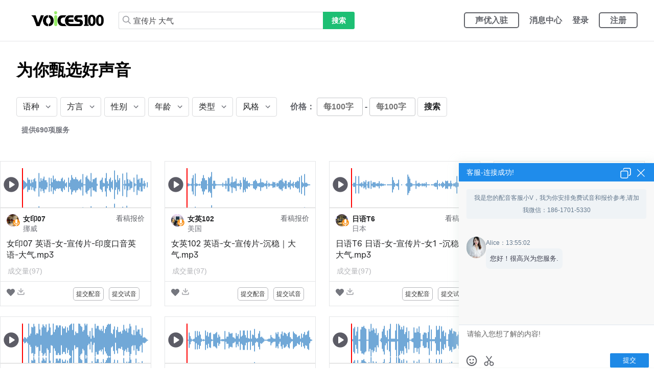

--- FILE ---
content_type: text/html; charset=utf-8
request_url: https://www.voices100.com/index.php/sr-0?search=%E5%AE%A3%E4%BC%A0%E7%89%87+%E5%A4%A7%E6%B0%94
body_size: 31044
content:

<!DOCTYPE html>
<html lang="en">
<head>
    <meta charset="UTF-8">
    
 
 
    <meta name="sogou_site_verification" content="6l6Qtcyxrh" />
 
 
	<meta name="shenma-site-verification" content="936a6751f1a8b387fa4a181672d87fd2_1655807866"/>
 
    <meta name="360-site-verification" content="84ea65aeb09c145d0bcc0f989c8f70f3" />
    <title>宣传片 大气类配音_在线配音网站_真人声优配音_宣传片 大气声优兼职入驻平台</title>
    <!--<title>voices100配音网站_一站式多语种真人配音公司</title>-->

    <meta type="description" content="中国首家自营多语种在线自助配音网站，甄选全球优秀配音演员，创建良性生态配音圈，也是获得大众好评的免费配音兼职平台">
    <meta type="keywords" content="Voices100,配音公司,配音平台,配音网站,真人配音,广告配音,专题配音,外语配音网,在线配音,宣传片配音,童声配音,短视频配音,粤语配音,台湾话配音,音乐音效,翻译,动漫游戏配音,动画片配音,影视剧配音,免费试音.">
    <meta name="baidu-site-verification" content="code-cllvyV0cef"/>
    <link rel="shortcut icon" type="image/x-icon" href="/Public/file/img/favicon.ico">
	    <link rel="stylesheet" type="text/css" href="/Public/file/css/slick.css?id=17">
    <link rel="stylesheet" type="text/css" href="/Public/file/css/slick-theme.css?id=17">
    <link rel="stylesheet" type="text/css" href="/Public/file/css/index.css?id=17">
    <link rel="stylesheet" type="text/css" href="/Public/file/css/UserSession.css?id=17">
    <link rel="stylesheet" type="text/css" href="/Public/file/css/GlobalMessages.css?id=17">
    <link rel="stylesheet" type="text/css" href="/Public/file/css/AppBanner.css?id=17">
    <link rel="stylesheet" type="text/css" href="/Public/file/css/LoggedOutHomepageHeader.css?id=17">
    <link rel="stylesheet" type="text/css" href="/Public/file/css/DefaultFooter.css?id=17">
    <link rel="stylesheet" type="text/css" href="/Public/file/css/CategoriesMenu.css?id=17">
    <link rel="stylesheet" type="text/css" href="/Public/file/css/GuestSidebar.css?id=17">
    <link rel="stylesheet" href="/Public/file/css/globalStyles.css?id=17">
    <link href="/Public/file/css/domaine-display.css" rel="stylesheet" type="text/css">
    <link rel="stylesheet" href="/Public/file/css/style.css?id=17">
    <script src="/Public/file/js/jquery-3.6.0.min.js"></script>
    <script src="/Public/file/js/slick.js" type="text/javascript" charset="utf-8"></script>
    <script src="/Public/file/js/wavesurfer.min.js"></script>

    <link rel="stylesheet" href="/Public/file/element/element.css">
    <script src="/Public/file/vue/vue.min.js"></script>
    <script src="/Public/file/element/element.js"></script>
    <script src="/Public/file/js/utils.js?id=17"></script>
    <link rel='stylesheet' href='/Public/js/hjpublic.css?id=17'/>
    <style>
    .yinpinli .waveform {
        height: 65px;
        width: 100%;
        margin-right: 5px;
    }

    .yinpinli > .img-top.player {
        height: 90px;
        border-bottom: 1px solid #ccc;
        border-radius: inherit;
    }

    .yinpinli .box {
        height: 80%;
        width: 100%;
        display: flex;
        align-items: center;
        justify-content: space-between;
    }

    .yinpinli .box .group {
        width: 50px;
        text-align: center;
        display: inline-block;
    }

    .yinpinli .FPMjOVo {
        white-space: nowrap;
    }

    .yinpinli .yp-footer {
        display: flex;
        align-items: center;
    }

    .yinpinli .yp-footer .right {
        display: flex;
        flex: 1;
    }

    .yinpinli .yp-footer .price {
        display: flex;
        align-items: center;
    }

    .yinpinli h3.py-detail a {
        height: 44px
    }

    .yinpinli .badge-fiverr_choice select {
        max-width: 100px;
    }

    .yinpinli .collect-package-tooltip {
        width: auto;
        left: 14px;
    }

    .yinpinli .collce-list-box {
        bottom: 40px;
        z-index: 999;
    }

    .yinpinli .collce-list-box .collce {
        cursor: pointer;
    }

    .yinpinli .sc-time-box {
        display: inline-block;
        float: right;
    }

    .yinpinli .sc-time-box a {
        color: #62646a;
    }

    .yinpinli .sc-time-box a:hover {
        color: #1dbf73;
    }

    .yinpinli .content-info {
        padding: 0 12px;
    }

    .yinpinli .py-detail a:hover {
        color: #1dbf73;
    }

    .yinpinli .submit {
        padding: 2px 5px;
        border: 1px solid #b5b6ba;
        color: #333;
        font-size: 12px;
        border-radius: 5px;
    }

    .yinpinli .submit:hover {
        background-color: #1dbf73;
        color: white;
        border-color: #1dbf73;
    }

    .yinpinli .collce-list-box ul li svg {
        vertical-align: middle;
    }

    .yinpinli .yishoucang svg {
        fill: #d71818;
    }

    .yinpinli .content-info {
        align-items: center;
    }
</style>
<style>
    .yinpinli .zd-select {
        position: relative;
        display: inline-block;
        padding: 2px 5px;
        border: 1px solid #b5b6ba;
        color: #333;
        font-size: 12px;
        border-radius: 5px;
    }

    .yinpinli .zd-select:hover {
        background-color: #1dbf73;
        border-color: #1dbf73;
    }

    .yinpinli .zd-select:hover .button-box .button {
        color: white;
    }

    .yinpinli .zd-select:hover span svg {
        fill: white;
    }

    .yinpinli .zd-select .button-box .button {
        font-size: 12px;
    }

    .yinpinli .zd-select:hover .options {
        visibility: visible;
        opacity: 1;
    }

    .yinpinli .zd-select span {
        cursor: pointer;
        padding: 0;
    }

    .yinpinli .zd-select span svg {
        fill: #333;
    }

    .yinpinli .zd-select .options {
        position: absolute;
        right: 50%;
        transform: translateX(50%);
        top: calc(100% + 6px);
        padding: 10px 0;
        width: 100%;
        min-width: 100px;
        background: #fff;
        border: 1px solid #e4e5e7;
        z-index: 1000;
        visibility: hidden;
        opacity: 0;
        transition: all .24s cubic-bezier(.215, .61, .355, 1);
        transition-delay: .12s;
        border-radius: 4px;
        box-shadow: 0 12px 18px rgb(0 0 0 / 14%);
    }

    .yinpinli .zd-select .options:after {
        content: "";
        position: absolute;
        z-index: 1001;
        height: 0;
        width: 0;
        left: 50%;
        transform: translateX(-50%);
        border-left: 6px solid transparent;
        border-right: 6px solid transparent;
        top: -6px;
        border-bottom: 6px solid #706f6f;
    }

    .yinpinli .zd-select .options .option {
        background-color: white;
        text-align: center;
        transition: all .2s;
        padding: 3px 10px;
        cursor: pointer;
    }

    .yinpinli .zd-select .options .option:hover {
        background-color: #e7e7e7;
    }

</style>
<script>
    var yinpins = [];

    function addWave(wavesurfer) {
        yinpins.push(wavesurfer);
    }

    function stopAllWave(wave) {
        yinpins && yinpins.forEach(function (res) {
            if (res !== wave) {
                res.stop();
            }
        })
    }

    function seededRandom(seed, max, min) {
        max = max || 1;
        min = min || 0;
        Math.seed = (Math.seed * 9301 + 49297) % 233280;
        var rnd = Math.seed / 233280.0;
        return Math.ceil(min + rnd * (max - min));
    }

    //音频 1-4 数组排列
    $(function () {
        $(".yinpinli").each(function (i, item) {
            var wavesurfer = WaveSurfer.create({
                container: $(this).find('.waveform')[0],
                barWidth: 1,
                height: 65,
                waveColor: '#428bca',
                progressColor: 'green',
                cursorColor: 'red',
                cursorWidth: 2,
                hideScrollbar: true,
            });
            //      wavesurfer.load() 一个参数的时候，进入页面音乐都加载，
            //      2个参数 先加载轨道 点击哪个音乐加载哪个
            //      详情可F12 更改参数 看network里的变化
            var music = $(this).find('.waveform').attr('src');
            wavesurfer.load(music);
            addWave(wavesurfer);
            var btnPlay = $(this).find('.btnPlay');
            var btnPause = $(this).find('.btnPause');
            wavesurfer.on('finish', function () {
                wavesurfer.stop();
                btnPlay.show()
                btnPause.hide()
            });
            wavesurfer.on('pause', function () {
                btnPlay.show()
                btnPause.hide()
            });
            wavesurfer.on('play', function () {
                stopAllWave(wavesurfer);
                btnPlay.hide();
                btnPause.show();
            });
            btnPlay.click(function () {
                wavesurfer.play();
            });
            //点击暂停
            btnPause.click(function () {
                wavesurfer.pause();
            });

        });


        $('.yinpinli .collce-list-box .collce').click(function () {
            var that = $(this);
            var id = that.data('id');
            var pid = that.data('pid');

            
            if (that.is('.yishoucang')) {
                showConfirm('提示', '确定取消收藏吗?').then(function () {
                    var loading = showLoading();
                    $.post('/index.php/shoucang/removeSc', {
                        id: id, pid: pid, type: 2
                    }, function (res) {
                        loading.close();
                        if (res.code === 0) {
                            that.removeClass('yishoucang');
                            var length = that.parent().find('.yishoucang').length;
                            if (length <= 0) {
                                that.parents('.yinpinli').find('.shoucangicon').removeClass('yishoucang');
                            }
                        }
                    }, 'json')
                });
            } else {
                var loading = showLoading();
                $.post('/index.php/shoucang/addSc', {
                    id: id, pid: pid, type: 2
                }, function (res) {
                    loading.close();
                    if (res.code === 0) {
                        that.addClass('yishoucang');
                        that.parents('.yinpinli').find('.shoucangicon').addClass('yishoucang');
                    }
                }, 'json')
            }

        })

        var islogin = ""
        $('.yinpinli .submitPy').click(function (e) {
            if (!islogin) {
                //showMsg('您还没有登录呦！', 'error')
                sessionStorage.setItem('preurl',location.href);
                location.href = '/index.php/dl-0'
                return;
            }
            var loading = showLoading();
            var yinpinli = $(this).parents('.yinpinli');
            var ypid = yinpinli.data('id');
            var url = "/index.php/dingdan/addPy"
            $.post(url, {
                ypid: ypid,
                type: 1,
            }, (res) => {
                loading.close();
                if (res.code === 0) {
                    window.open('/index.php/pyd-0');
                } else {
                    showMsg(res.msg, 'error');
                }
            }, 'json')
        });

        $('.yinpinli .submitSy').click(function () {
            if (!islogin) {
                //showMsg('您还没有登录呦！', 'error')
                sessionStorage.setItem('preurl',location.href);
                location.href = '/index.php/dl-0'
                return;
            }
            var yinpinli = $(this).parents('.yinpinli');
            var ypid = yinpinli.data('id');
            shiyin(ypid);
        })

        $('.yinpinli .option').click(function () {
            if (!islogin) {
                //showMsg('您还没有登录呦！', 'error')
                sessionStorage.setItem('preurl',location.href);
                location.href = '/index.php/dl-0'
                return;
            }
            var text = $(this).text();
            $(this).parents('.zd-select').find('.button').text(text);

            var yinpinli = $(this).parents('.yinpinli');
            var ypid = yinpinli.data('id');
            var type = $(this).data('value');
            if (type === '1') {
                shiyin(ypid);
            } else if (type === '2') {
                addsy(ypid);
            } else {
                tijiaoSy(ypid);
            }
        })

        function shiyin(ypid) {
            var loading = showLoading();
            var url = "/index.php/dingdan/addSy"
            $.post(url, {
                ypid: ypid,
                type: 1,
            }, (res) => {
                loading.close();
                if (res.code === 0) {
                    window.open("/index.php/syd-0");
                } else {
                    showMsg(res.msg, 'error');
                }
            }, 'json')
        }

        function addsy(ypid) {
            var loading = showLoading();
            var url = "/index.php/dingdan/addSy"
            $.post(url, {
                ypid: ypid,
                type: 1,
            }, (res) => {
                loading.close();
                if (res.code === 0) {
                    showMsg(res.msg);
                } else {
                    showMsg(res.msg, 'error');
                }
            }, 'json')
        }

        function tijiaoSy(ypid) {
            var loading = showLoading();
            var url2 = "/index.php/dingdan/syList";
            $.post(url2, function (res2) {
                loading.close();
                if (res2.code === 0) {
                    window.open("/index.php/pyd-0");
                } else {
                    showMsg(res2.msg, 'error');
                }
            }, 'json')
        }
    })
</script>
<script>
    $(function () {
        $(".yinpinli .collect-package").hover(function () {
            $(this).siblings(".collect-package-tooltip").find(".eNQzN1I").removeClass("_7ByOitF");
        }, function () {
            $(this).siblings(".collect-package-tooltip").find(".eNQzN1I").addClass("_7ByOitF");
        });

        $(".yinpinli .collect-package-tooltip").hover(function () {
            $(this).find(".eNQzN1I").removeClass("_7ByOitF");
        }, function () {
            $(this).find(".eNQzN1I").addClass("_7ByOitF");
        });
        $(".yinpinli .collect-list").hover(function () {
            $(this).siblings(".collce-list-box").show();
        }, function () {
            $(this).siblings(".collce-list-box").hide();
        });
        $(".yinpinli .collce-list-box").hover(function () {
            $(this).show();
        }, function () {
            $(this).hide();
        })
    })
</script>


    <script>
    var shipins = [];

    function addVideo(video) {
        shipins.push(video);
    }

    function stopVideo(video) {
        shipins && shipins.forEach(function (res) {
            if (res !== video) {
                res.pause();
                res.currentTime = 0;
            }
        })
    }

    $(function () {
        $('.shipinli').each(function () {
            var video = $(this).find('video')[0];
            var pauseBut = $(this).find('.video-pause');
            var playBut = $(this).find('.video-button');
            addVideo(video);
            playBut.click(function () {
                video.play();
            });
            pauseBut.click(function () {
                video.pause();
            });
            video.addEventListener('play', function () {
                stopVideo(video);
                playBut.hide();
                pauseBut.css('display', 'block');
            })
            video.addEventListener('pause', function () {
                playBut.css('display', 'block');
                pauseBut.hide();
            })
            video.addEventListener('ended', function () {
                video.currentTime = 0;
                playBut.css('display', 'block');
                pauseBut.hide();
            })
        })

        $('.shipinli .collce-list-box .collce').click(function () {
            var that = $(this);
            var id = that.data('id');
            var pid = that.data('pid');

            if (that.is('.yishoucang')) {
                showConfirm('提示', '确定取消收藏吗?').then(function () {
                    var loading = showLoading();
                    $.post('/index.php/shoucang/removeSc', {
                        id: id, pid: pid, type: 3
                    }, function (res) {
                        loading.close();
                        if (res.code === 0) {
                            that.removeClass('yishoucang');
                            var length = that.parent().find('.yishoucang').length;
                            if (length <= 0) {
                                that.parents('.shipinli').find('.shoucangicon').removeClass('yishoucang');
                            }
                        }
                    }, 'json')
                });
            } else {
                var loading = showLoading();
                $.post('/index.php/shoucang/addSc', {
                    id: id, pid: pid, type: 3
                }, function (res) {
                    loading.close();
                    if (res.code === 0) {
                        that.addClass('yishoucang');
                        that.parents('.shipinli').find('.shoucangicon').addClass('yishoucang');
                    }
                }, 'json')
            }

        })

        var islogin = ""
        $('.shipinli .submitPy').click(function (e) {
            var that = this;
            var loading = showLoading();
            if (!islogin) {
                //showMsg('您还没有登录呦！', 'error')
                sessionStorage.setItem('preurl',location.href);
                location.href = '/index.php/dl-0'
                return;
            }
            var shipinli = $(this).parents('.shipinli');
            var ypid = shipinli.data('id');
            var url = "/index.php/dingdan/addPy"
            $.post(url, {
                ypid: ypid,
                type: 2,
            }, (res) => {
                loading.close();
                if (res.code === 0) {
                    window.open('/index.php/pyd-0');
                } else {
                    showMsg(res.msg, 'error');
                }
            }, 'json')
        });
        $('.shipinli .submitSy').click(function () {
            if (!islogin) {
                //showMsg('您还没有登录呦！', 'error')
                sessionStorage.setItem('preurl',location.href);
                location.href = '/index.php/dl-0'
                return;
            }
            var shipinli = $(this).parents('.shipinli');
            var ypid = shipinli.data('id');
            shiyin(ypid);
        })

        $('.shipinli .option').click(function () {
            if (!islogin) {
                //showMsg('您还没有登录呦！', 'error')
                sessionStorage.setItem('preurl',location.href);
                location.href = '/index.php/dl-0'
                return;
            }
            var text = $(this).text();
            $(this).parents('.zd-select').find('.button').text(text);

            var shipinli = $(this).parents('.shipinli');
            var ypid = shipinli.data('id');
            var type = $(this).data('value');
            if (type === '1') {
                shiyin(ypid);
            } else if (type === '2') {
                addsy(ypid);
            } else {
                tijiaoSy(ypid);
            }
        })

        function shiyin(ypid) {
            var loading = showLoading();
            var url = "/index.php/dingdan/addSy"
            $.post(url, {
                ypid: ypid,
                type: 2,
            }, (res) => {
                loading.close();
                if (res.code === 0) {
                    window.open("/index.php/syd-0");
                } else {
                    showMsg(res.msg, 'error');
                }
            }, 'json')
        }

        function addsy(ypid) {
            var loading = showLoading();
            var url = "/index.php/dingdan/addSy"
            $.post(url, {
                ypid: ypid,
                type: 2,
            }, (res) => {
                loading.close();
                if (res.code === 0) {
                    showMsg(res.msg)
                } else {
                    showMsg(res.msg, 'error')
                }
            }, 'json')
        }

        function tijiaoSy() {
            var loading = showLoading();
            var url2 = "/index.php/dingdan/syList";
            $.post(url2, function (res2) {
                loading.close();
                if (res2.code === 0) {
                    window.open("/index.php/syd-0");
                } else {
                    showMsg(res2.msg, 'error')
                }
            }, 'json')
        }
    })
</script>
<script>
    $(function () {
        $(".shipinli .collect-package").hover(function () {
            $(this).siblings(".collect-package-tooltip").find(".eNQzN1I").removeClass("_7ByOitF");
        }, function () {
            $(this).siblings(".collect-package-tooltip").find(".eNQzN1I").addClass("_7ByOitF");
        });

        $(".shipinli .collect-package-tooltip").hover(function () {
            $(this).find(".eNQzN1I").removeClass("_7ByOitF");
        }, function () {
            $(this).find(".eNQzN1I").addClass("_7ByOitF");
        });
        $(".shipinli .collect-list").hover(function () {
            $(this).siblings(".collce-list-box").show();
        }, function () {
            $(this).siblings(".collce-list-box").hide();
        });
        $(".shipinli .collce-list-box").hover(function () {
            $(this).show();
        }, function () {
            $(this).hide();
        })
    })
</script>
<style>

    .shipinli > .img-top.player {
        background-color: black;
        height: 190px;
        border-bottom: 1px solid #ccc;
        border-radius: inherit;
    }

    .shipinli .img-top.player video {
        height: 100%;
        width: 100%;
    }

    .shipinli .FPMjOVo {
        white-space: nowrap;
    }

    .shipinli .yp-footer {
        display: flex;
        align-items: center;
    }

    .shipinli .yp-footer .right {
        display: flex;
        flex: 1;
    }

    .shipinli .yp-footer .price {
        display: flex;
        align-items: center;
    }

    .shipinli h3.py-detail a {
        height: 44px
    }

    .shipinli .collect-package-tooltip {
        width: auto;
        left: 14px;
    }

    .shipinli .badge-fiverr_choice select {
        max-width: 100px;
    }

    .shipinli .collce-list-box {
        bottom: 40px;
        z-index: 999;
    }

    .shipinli .collce-list-box .collce {
        cursor: pointer;
    }

    .shipinli .sc-time-box {
        display: inline-block;
        float: right;
    }

    .yinpinli .sc-time-box a {
        color: #62646a;
    }

    .yinpinli .sc-time-box a:hover {
        color: #1dbf73;
    }

    .shipinli .content-info {
        padding: 0 12px;
    }

    .shipinli .py-detail a:hover {
        color: #1dbf73;
    }

    .shipinli .submit {
        padding: 2px 5px;
        border: 1px solid #b5b6ba;
        color: #333;
        font-size: 12px;
        border-radius: 5px;
    }

    .shipinli .submit:hover {
        background-color: #1dbf73;
        color: white;
        border-color: #1dbf73;
    }

    .shipinli .collce-list-box ul li svg {
        vertical-align: middle;
    }

    .shipinli .yishoucang svg {
        fill: #d71818;
    }

    .shipinli .content-info {
        align-items: center;
    }
</style>
<style>
    .shipinli .zd-select {
        position: relative;
        display: inline-block;
        padding: 2px 5px;
        border: 1px solid #b5b6ba;
        color: #333;
        font-size: 12px;
        border-radius: 5px;
    }

    .shipinli .zd-select:hover {
        background-color: #1dbf73;
        border-color: #1dbf73;
    }

    .shipinli .zd-select:hover .button-box .button {
        color: white;
    }

    .shipinli .zd-select:hover span svg {
        fill: white;
    }

    .shipinli .zd-select .button-box .button {
        font-size: 12px;
    }

    .shipinli .zd-select:hover .options {
        visibility: visible;
        opacity: 1;
    }

    .shipinli .zd-select span {
        cursor: pointer;
        padding: 0;
    }

    .shipinli .zd-select span svg {
        fill: #333;
    }

    .shipinli .zd-select .options {
        position: absolute;
        right: 50%;
        transform: translateX(50%);
        top: calc(100% + 6px);
        padding: 10px 0;
        width: 100%;
        min-width: 100px;
        background: #fff;
        border: 1px solid #e4e5e7;
        z-index: 1000;
        visibility: hidden;
        opacity: 0;
        transition: all .24s cubic-bezier(.215, .61, .355, 1);
        transition-delay: .12s;
        border-radius: 4px;
        box-shadow: 0 12px 18px rgb(0 0 0 / 14%);
    }

    .shipinli .zd-select .options:after {
        content: "";
        position: absolute;
        z-index: 1001;
        height: 0;
        width: 0;
        left: 50%;
        transform: translateX(-50%);
        border-left: 6px solid transparent;
        border-right: 6px solid transparent;
        top: -6px;
        border-bottom: 6px solid #706f6f;
    }

    .shipinli .zd-select .options .option {
        background-color: white;
        text-align: center;
        transition: all .2s;
        padding: 3px 10px;
        cursor: pointer;
    }

    .shipinli .zd-select .options .option:hover {
        background-color: #e7e7e7;
    }
</style>

    <script>
    $(function (){
        $('.shengyou .qxsc').click(function (){
            var id=$(this).data('id');
            var pid=$(this).data('pid');
            showConfirm('提示','确定取消收藏吗?').then(function (){
                var loading=showLoading();
                $.post('/index.php/shoucang/removeSc', {
                    id: id, pid: pid, type: 1
                }, function (res) {
                    loading.close();
                    location.reload();
                }, 'json')
            })
        })
    })
</script>
<style>
    .look-cksy {
        text-align: center;
    }

    .look-cksy a {
        margin: 15px 0 15px;
        width: 50%;
        display: inline-block;
        padding: 2px 0;
        border: 0;
        color: #fff;
        background: #1dbf73;
        font-size: 14px;
        border-radius: 25px;
    }
    .shengyou{
        position: relative;
    }
    .shengyou .qxsc{
        display: none;
        font-size: 14px;
        border-radius: 20px;
        position: absolute;
        right:10px;
        top:10px;
        cursor: pointer;
    }
    .shengyou .qxsc i{
        font-size: 25px;
        color:#666666;
        display: block;
    }
    .shengyou .qxsc i:hover{
        color:#9b9b9b;
    }
    .shengyou .qxsc:hover .tips{
        display: block;
    }
    .shengyou .qxsc .tips{
        display: none;
        border-radius: 4px;
        background: #404145;
        padding: 12px;
        border: none;
        width: 60px;
        text-align: center;
        -webkit-box-shadow: none;
        box-shadow: none;
        color: #fff;
        font-size: 14px;
        line-height: 21px;
        position: absolute;
        left:50%;
        transform: translateX(-50%);
        top: 35px;
    }
    .shengyou .qxsc .tips:after {
        bottom: 100%;
        border-bottom: 6px solid #404145;
        content: "";
        position: absolute;
        z-index: 1003;
        height: 0;
        width: 0;
        left: 50%;
        transform: translateX(-50%);
        border-left: 6px solid transparent;
        border-right: 6px solid transparent;
    }
</style>

    <style>
        body{
            overflow-x: hidden;
        }
        a {
            text-decoration: none;
        }

        a:hover {
            text-decoration: none;
        }

        .header-transparent .register-but {
            border-color: #ffffff;
        }

        .fiverr-header .fiverr-nav ul li .nav-link.register-but:hover {
            background-color: #0dac6c;
            border-color: #0dac6c;
            color: white;
        }

        .register-but {
            border: 2px solid #62646a;
            border-radius: 5px;
            box-sizing: border-box;
            padding: 5px 20px;
            transition: all 0.3s linear;
        }

        .el-loading-mask {
            z-index: 999999 !important;
        }

        .pyactor-box {
            max-width: 1400px;
            width: 100%;
            padding: 50px 0;
        }
        .header-transparent .yuandian{
            opacity: 0;
        }
        .yuandian{
            position: absolute;
            top: -8px;
            right: 1px;
            background: red;
            color: white;
            border-radius: 100%;
            font-size: 10px;
            width: 12px;
            height: 12px;
            line-height: 15px;
            display: inline-block;
            text-align: center;
            padding: 1px;
        }
    </style>
</head>
<body>
<div id="main-wrapper">
    <div class="main-header sticky">
        <div id="GlobalMessages">
        </div>
        <div id="Header">
            <header class="header-package fiverr-header header-transparent logged-out-homepage-header"
                    data-reactroot="">
                <div class="header-row-wrapper">
                    <div class="header-row max-width-container equal-padding row-main">
                        <button class="btn-navicon js-side-nav-trigger">
                            <svg xmlns="http://www.w3.org/2000/svg" width="23" height="19" viewbox="0 0 23 19">
                                <rect y="16" width="23" height="3" rx="1.5" fill="#555"></rect>
                                <rect width="23" height="3" rx="1.5" fill="#555"></rect>
                                <rect y="8" width="23" height="3" rx="1.5" fill="#555"></rect>
                            </svg>
                        </button>
                        <a href="/index.php" class="site-logo">
                            <img src="https://adm.voices100.com/www/wwwimg/Upload/622ef8414cd96.png" alt="" style="width:100%;">
                        </a>
                        <div class="fiverr-header-search">
                            <div class="search-bar-package search_bar-package">
                                <form class="" action="/index.php/sr-0">
                                    <span class="_1AB8XqH search-bar-icon" style="width:16px;height:16px"><svg
                                                width="16" height="16" viewbox="0 0 16 16"
                                                xmlns="http://www.w3.org/2000/svg"><path
                                                    d="M15.8906 14.6531L12.0969 10.8594C12.025 10.7875 11.9313 10.75 11.8313 10.75H11.4187C12.4031 9.60938 13 8.125 13 6.5C13 2.90937 10.0906 0 6.5 0C2.90937 0 0 2.90937 0 6.5C0 10.0906 2.90937 13 6.5 13C8.125 13 9.60938 12.4031 10.75 11.4187V11.8313C10.75 11.9313 10.7906 12.025 10.8594 12.0969L14.6531 15.8906C14.8 16.0375 15.0375 16.0375 15.1844 15.8906L15.8906 15.1844C16.0375 15.0375 16.0375 14.8 15.8906 14.6531ZM6.5 11.5C3.7375 11.5 1.5 9.2625 1.5 6.5C1.5 3.7375 3.7375 1.5 6.5 1.5C9.2625 1.5 11.5 3.7375 11.5 6.5C11.5 9.2625 9.2625 11.5 6.5 11.5Z"></path></svg></span><input
                                            type="search" name="search" autocomplete="off" placeholder="搜配音员（编号）/搜关键词"
                                            value="宣传片 大气"
                                            style="width:400px;">
                                    <button class="FKiIhUG _1x76oPA co-white submit-button bg-co-green-700">搜索</button>
                                </form>
                            </div>
                        </div>
                        <nav class="fiverr-nav fiverr-nav-right">
                            <ul>
                                <li class="display-from-md"><a href="/index.php/d-119-0" class="nav-link register-but">声优入驻</a>
                                </li>
                                <li class="display-from-md"><a href="/index.php/d-119-0" class="nav-link" target="_blank">消息中心</a></li>								                                <li class="display-from-md"><a href="/index.php/dl-0" class="nav-link">登录</a></li>
                                <li class="display-from-md"><a href="/index.php/zc-0"
                                                               class="nav-link register-but">注册</a></li>
                                                            </ul>
                        </nav>
                    </div>
                </div>
            </header>
        </div>
    </div>
	<!--头部-->
<!--<!DOCTYPE html>
<html lang="en">
<head>
    <meta charset="UTF-8">
    
 
 
    <meta name="sogou_site_verification" content="6l6Qtcyxrh" />
 
 
	<meta name="shenma-site-verification" content="936a6751f1a8b387fa4a181672d87fd2_1655807866"/>
 
    <meta name="360-site-verification" content="84ea65aeb09c145d0bcc0f989c8f70f3" />
    <title>voices100配音网站_一站式多语种真人配音公司</title>
<!--<title>voices100配音网站_一站式多语种真人配音公司</title>-->
    <meta type="description" content="中国首家自营多语种在线自助配音网站，甄选全球优秀配音演员，创建良性生态配音圈，也是获得大众好评的免费配音兼职平台">
    <meta type="keywords" content="Voices100,配音公司,配音平台,配音网站,真人配音,广告配音,专题配音,外语配音网,在线配音,宣传片配音,童声配音,短视频配音,粤语配音,台湾话配音,音乐音效,翻译,动漫游戏配音,动画片配音,影视剧配音,免费试音.">
    <meta name="baidu-site-verification" content="code-cllvyV0cef"/>
    <link rel="shortcut icon" type="image/x-icon" href="/Public/file/img/favicon.ico">
	    <link rel="stylesheet" type="text/css" href="/Public/file/css/slick.css?id=17">
    <link rel="stylesheet" type="text/css" href="/Public/file/css/slick-theme.css?id=17">
    <link rel="stylesheet" type="text/css" href="/Public/file/css/index.css?id=17">
    <link rel="stylesheet" type="text/css" href="/Public/file/css/UserSession.css?id=17">
    <link rel="stylesheet" type="text/css" href="/Public/file/css/GlobalMessages.css?id=17">
    <link rel="stylesheet" type="text/css" href="/Public/file/css/AppBanner.css?id=17">
    <link rel="stylesheet" type="text/css" href="/Public/file/css/LoggedOutHomepageHeader.css?id=17">
    <link rel="stylesheet" type="text/css" href="/Public/file/css/DefaultFooter.css?id=17">
    <link rel="stylesheet" type="text/css" href="/Public/file/css/CategoriesMenu.css?id=17">
    <link rel="stylesheet" type="text/css" href="/Public/file/css/GuestSidebar.css?id=17">
    <link rel="stylesheet" href="/Public/file/css/globalStyles.css?id=17">
    <link href="/Public/file/css/domaine-display.css" rel="stylesheet" type="text/css">
    <link rel="stylesheet" href="/Public/file/css/style.css?id=17">
    <script src="/Public/file/js/jquery-3.6.0.min.js"></script>
    <script src="/Public/file/js/slick.js" type="text/javascript" charset="utf-8"></script>
    <script src="/Public/file/js/wavesurfer.min.js"></script>

    <link rel="stylesheet" href="/Public/file/element/element.css">
    <script src="/Public/file/vue/vue.min.js"></script>
    <script src="/Public/file/element/element.js"></script>
    <script src="/Public/file/js/utils.js?id=17"></script>
    <link rel='stylesheet' href='/Public/js/hjpublic.css?id=17'/>
    <style>
    .yinpinli .waveform {
        height: 65px;
        width: 100%;
        margin-right: 5px;
    }

    .yinpinli > .img-top.player {
        height: 90px;
        border-bottom: 1px solid #ccc;
        border-radius: inherit;
    }

    .yinpinli .box {
        height: 80%;
        width: 100%;
        display: flex;
        align-items: center;
        justify-content: space-between;
    }

    .yinpinli .box .group {
        width: 50px;
        text-align: center;
        display: inline-block;
    }

    .yinpinli .FPMjOVo {
        white-space: nowrap;
    }

    .yinpinli .yp-footer {
        display: flex;
        align-items: center;
    }

    .yinpinli .yp-footer .right {
        display: flex;
        flex: 1;
    }

    .yinpinli .yp-footer .price {
        display: flex;
        align-items: center;
    }

    .yinpinli h3.py-detail a {
        height: 44px
    }

    .yinpinli .badge-fiverr_choice select {
        max-width: 100px;
    }

    .yinpinli .collect-package-tooltip {
        width: auto;
        left: 14px;
    }

    .yinpinli .collce-list-box {
        bottom: 40px;
        z-index: 999;
    }

    .yinpinli .collce-list-box .collce {
        cursor: pointer;
    }

    .yinpinli .sc-time-box {
        display: inline-block;
        float: right;
    }

    .yinpinli .sc-time-box a {
        color: #62646a;
    }

    .yinpinli .sc-time-box a:hover {
        color: #1dbf73;
    }

    .yinpinli .content-info {
        padding: 0 12px;
    }

    .yinpinli .py-detail a:hover {
        color: #1dbf73;
    }

    .yinpinli .submit {
        padding: 2px 5px;
        border: 1px solid #b5b6ba;
        color: #333;
        font-size: 12px;
        border-radius: 5px;
    }

    .yinpinli .submit:hover {
        background-color: #1dbf73;
        color: white;
        border-color: #1dbf73;
    }

    .yinpinli .collce-list-box ul li svg {
        vertical-align: middle;
    }

    .yinpinli .yishoucang svg {
        fill: #d71818;
    }

    .yinpinli .content-info {
        align-items: center;
    }
</style>
<style>
    .yinpinli .zd-select {
        position: relative;
        display: inline-block;
        padding: 2px 5px;
        border: 1px solid #b5b6ba;
        color: #333;
        font-size: 12px;
        border-radius: 5px;
    }

    .yinpinli .zd-select:hover {
        background-color: #1dbf73;
        border-color: #1dbf73;
    }

    .yinpinli .zd-select:hover .button-box .button {
        color: white;
    }

    .yinpinli .zd-select:hover span svg {
        fill: white;
    }

    .yinpinli .zd-select .button-box .button {
        font-size: 12px;
    }

    .yinpinli .zd-select:hover .options {
        visibility: visible;
        opacity: 1;
    }

    .yinpinli .zd-select span {
        cursor: pointer;
        padding: 0;
    }

    .yinpinli .zd-select span svg {
        fill: #333;
    }

    .yinpinli .zd-select .options {
        position: absolute;
        right: 50%;
        transform: translateX(50%);
        top: calc(100% + 6px);
        padding: 10px 0;
        width: 100%;
        min-width: 100px;
        background: #fff;
        border: 1px solid #e4e5e7;
        z-index: 1000;
        visibility: hidden;
        opacity: 0;
        transition: all .24s cubic-bezier(.215, .61, .355, 1);
        transition-delay: .12s;
        border-radius: 4px;
        box-shadow: 0 12px 18px rgb(0 0 0 / 14%);
    }

    .yinpinli .zd-select .options:after {
        content: "";
        position: absolute;
        z-index: 1001;
        height: 0;
        width: 0;
        left: 50%;
        transform: translateX(-50%);
        border-left: 6px solid transparent;
        border-right: 6px solid transparent;
        top: -6px;
        border-bottom: 6px solid #706f6f;
    }

    .yinpinli .zd-select .options .option {
        background-color: white;
        text-align: center;
        transition: all .2s;
        padding: 3px 10px;
        cursor: pointer;
    }

    .yinpinli .zd-select .options .option:hover {
        background-color: #e7e7e7;
    }

</style>
<script>
    var yinpins = [];

    function addWave(wavesurfer) {
        yinpins.push(wavesurfer);
    }

    function stopAllWave(wave) {
        yinpins && yinpins.forEach(function (res) {
            if (res !== wave) {
                res.stop();
            }
        })
    }

    function seededRandom(seed, max, min) {
        max = max || 1;
        min = min || 0;
        Math.seed = (Math.seed * 9301 + 49297) % 233280;
        var rnd = Math.seed / 233280.0;
        return Math.ceil(min + rnd * (max - min));
    }

    //音频 1-4 数组排列
    $(function () {
        $(".yinpinli").each(function (i, item) {
            var wavesurfer = WaveSurfer.create({
                container: $(this).find('.waveform')[0],
                barWidth: 1,
                height: 65,
                waveColor: '#428bca',
                progressColor: 'green',
                cursorColor: 'red',
                cursorWidth: 2,
                hideScrollbar: true,
            });
            //      wavesurfer.load() 一个参数的时候，进入页面音乐都加载，
            //      2个参数 先加载轨道 点击哪个音乐加载哪个
            //      详情可F12 更改参数 看network里的变化
            var music = $(this).find('.waveform').attr('src');
            wavesurfer.load(music);
            addWave(wavesurfer);
            var btnPlay = $(this).find('.btnPlay');
            var btnPause = $(this).find('.btnPause');
            wavesurfer.on('finish', function () {
                wavesurfer.stop();
                btnPlay.show()
                btnPause.hide()
            });
            wavesurfer.on('pause', function () {
                btnPlay.show()
                btnPause.hide()
            });
            wavesurfer.on('play', function () {
                stopAllWave(wavesurfer);
                btnPlay.hide();
                btnPause.show();
            });
            btnPlay.click(function () {
                wavesurfer.play();
            });
            //点击暂停
            btnPause.click(function () {
                wavesurfer.pause();
            });

        });


        $('.yinpinli .collce-list-box .collce').click(function () {
            var that = $(this);
            var id = that.data('id');
            var pid = that.data('pid');

            
            if (that.is('.yishoucang')) {
                showConfirm('提示', '确定取消收藏吗?').then(function () {
                    var loading = showLoading();
                    $.post('/index.php/shoucang/removeSc', {
                        id: id, pid: pid, type: 2
                    }, function (res) {
                        loading.close();
                        if (res.code === 0) {
                            that.removeClass('yishoucang');
                            var length = that.parent().find('.yishoucang').length;
                            if (length <= 0) {
                                that.parents('.yinpinli').find('.shoucangicon').removeClass('yishoucang');
                            }
                        }
                    }, 'json')
                });
            } else {
                var loading = showLoading();
                $.post('/index.php/shoucang/addSc', {
                    id: id, pid: pid, type: 2
                }, function (res) {
                    loading.close();
                    if (res.code === 0) {
                        that.addClass('yishoucang');
                        that.parents('.yinpinli').find('.shoucangicon').addClass('yishoucang');
                    }
                }, 'json')
            }

        })

        var islogin = ""
        $('.yinpinli .submitPy').click(function (e) {
            if (!islogin) {
                //showMsg('您还没有登录呦！', 'error')
                sessionStorage.setItem('preurl',location.href);
                location.href = '/index.php/dl-0'
                return;
            }
            var loading = showLoading();
            var yinpinli = $(this).parents('.yinpinli');
            var ypid = yinpinli.data('id');
            var url = "/index.php/dingdan/addPy"
            $.post(url, {
                ypid: ypid,
                type: 1,
            }, (res) => {
                loading.close();
                if (res.code === 0) {
                    window.open('/index.php/pyd-0');
                } else {
                    showMsg(res.msg, 'error');
                }
            }, 'json')
        });

        $('.yinpinli .submitSy').click(function () {
            if (!islogin) {
                //showMsg('您还没有登录呦！', 'error')
                sessionStorage.setItem('preurl',location.href);
                location.href = '/index.php/dl-0'
                return;
            }
            var yinpinli = $(this).parents('.yinpinli');
            var ypid = yinpinli.data('id');
            shiyin(ypid);
        })

        $('.yinpinli .option').click(function () {
            if (!islogin) {
                //showMsg('您还没有登录呦！', 'error')
                sessionStorage.setItem('preurl',location.href);
                location.href = '/index.php/dl-0'
                return;
            }
            var text = $(this).text();
            $(this).parents('.zd-select').find('.button').text(text);

            var yinpinli = $(this).parents('.yinpinli');
            var ypid = yinpinli.data('id');
            var type = $(this).data('value');
            if (type === '1') {
                shiyin(ypid);
            } else if (type === '2') {
                addsy(ypid);
            } else {
                tijiaoSy(ypid);
            }
        })

        function shiyin(ypid) {
            var loading = showLoading();
            var url = "/index.php/dingdan/addSy"
            $.post(url, {
                ypid: ypid,
                type: 1,
            }, (res) => {
                loading.close();
                if (res.code === 0) {
                    window.open("/index.php/syd-0");
                } else {
                    showMsg(res.msg, 'error');
                }
            }, 'json')
        }

        function addsy(ypid) {
            var loading = showLoading();
            var url = "/index.php/dingdan/addSy"
            $.post(url, {
                ypid: ypid,
                type: 1,
            }, (res) => {
                loading.close();
                if (res.code === 0) {
                    showMsg(res.msg);
                } else {
                    showMsg(res.msg, 'error');
                }
            }, 'json')
        }

        function tijiaoSy(ypid) {
            var loading = showLoading();
            var url2 = "/index.php/dingdan/syList";
            $.post(url2, function (res2) {
                loading.close();
                if (res2.code === 0) {
                    window.open("/index.php/pyd-0");
                } else {
                    showMsg(res2.msg, 'error');
                }
            }, 'json')
        }
    })
</script>
<script>
    $(function () {
        $(".yinpinli .collect-package").hover(function () {
            $(this).siblings(".collect-package-tooltip").find(".eNQzN1I").removeClass("_7ByOitF");
        }, function () {
            $(this).siblings(".collect-package-tooltip").find(".eNQzN1I").addClass("_7ByOitF");
        });

        $(".yinpinli .collect-package-tooltip").hover(function () {
            $(this).find(".eNQzN1I").removeClass("_7ByOitF");
        }, function () {
            $(this).find(".eNQzN1I").addClass("_7ByOitF");
        });
        $(".yinpinli .collect-list").hover(function () {
            $(this).siblings(".collce-list-box").show();
        }, function () {
            $(this).siblings(".collce-list-box").hide();
        });
        $(".yinpinli .collce-list-box").hover(function () {
            $(this).show();
        }, function () {
            $(this).hide();
        })
    })
</script>


    <script>
    var shipins = [];

    function addVideo(video) {
        shipins.push(video);
    }

    function stopVideo(video) {
        shipins && shipins.forEach(function (res) {
            if (res !== video) {
                res.pause();
                res.currentTime = 0;
            }
        })
    }

    $(function () {
        $('.shipinli').each(function () {
            var video = $(this).find('video')[0];
            var pauseBut = $(this).find('.video-pause');
            var playBut = $(this).find('.video-button');
            addVideo(video);
            playBut.click(function () {
                video.play();
            });
            pauseBut.click(function () {
                video.pause();
            });
            video.addEventListener('play', function () {
                stopVideo(video);
                playBut.hide();
                pauseBut.css('display', 'block');
            })
            video.addEventListener('pause', function () {
                playBut.css('display', 'block');
                pauseBut.hide();
            })
            video.addEventListener('ended', function () {
                video.currentTime = 0;
                playBut.css('display', 'block');
                pauseBut.hide();
            })
        })

        $('.shipinli .collce-list-box .collce').click(function () {
            var that = $(this);
            var id = that.data('id');
            var pid = that.data('pid');

            if (that.is('.yishoucang')) {
                showConfirm('提示', '确定取消收藏吗?').then(function () {
                    var loading = showLoading();
                    $.post('/index.php/shoucang/removeSc', {
                        id: id, pid: pid, type: 3
                    }, function (res) {
                        loading.close();
                        if (res.code === 0) {
                            that.removeClass('yishoucang');
                            var length = that.parent().find('.yishoucang').length;
                            if (length <= 0) {
                                that.parents('.shipinli').find('.shoucangicon').removeClass('yishoucang');
                            }
                        }
                    }, 'json')
                });
            } else {
                var loading = showLoading();
                $.post('/index.php/shoucang/addSc', {
                    id: id, pid: pid, type: 3
                }, function (res) {
                    loading.close();
                    if (res.code === 0) {
                        that.addClass('yishoucang');
                        that.parents('.shipinli').find('.shoucangicon').addClass('yishoucang');
                    }
                }, 'json')
            }

        })

        var islogin = ""
        $('.shipinli .submitPy').click(function (e) {
            var that = this;
            var loading = showLoading();
            if (!islogin) {
                //showMsg('您还没有登录呦！', 'error')
                sessionStorage.setItem('preurl',location.href);
                location.href = '/index.php/dl-0'
                return;
            }
            var shipinli = $(this).parents('.shipinli');
            var ypid = shipinli.data('id');
            var url = "/index.php/dingdan/addPy"
            $.post(url, {
                ypid: ypid,
                type: 2,
            }, (res) => {
                loading.close();
                if (res.code === 0) {
                    window.open('/index.php/pyd-0');
                } else {
                    showMsg(res.msg, 'error');
                }
            }, 'json')
        });
        $('.shipinli .submitSy').click(function () {
            if (!islogin) {
                //showMsg('您还没有登录呦！', 'error')
                sessionStorage.setItem('preurl',location.href);
                location.href = '/index.php/dl-0'
                return;
            }
            var shipinli = $(this).parents('.shipinli');
            var ypid = shipinli.data('id');
            shiyin(ypid);
        })

        $('.shipinli .option').click(function () {
            if (!islogin) {
                //showMsg('您还没有登录呦！', 'error')
                sessionStorage.setItem('preurl',location.href);
                location.href = '/index.php/dl-0'
                return;
            }
            var text = $(this).text();
            $(this).parents('.zd-select').find('.button').text(text);

            var shipinli = $(this).parents('.shipinli');
            var ypid = shipinli.data('id');
            var type = $(this).data('value');
            if (type === '1') {
                shiyin(ypid);
            } else if (type === '2') {
                addsy(ypid);
            } else {
                tijiaoSy(ypid);
            }
        })

        function shiyin(ypid) {
            var loading = showLoading();
            var url = "/index.php/dingdan/addSy"
            $.post(url, {
                ypid: ypid,
                type: 2,
            }, (res) => {
                loading.close();
                if (res.code === 0) {
                    window.open("/index.php/syd-0");
                } else {
                    showMsg(res.msg, 'error');
                }
            }, 'json')
        }

        function addsy(ypid) {
            var loading = showLoading();
            var url = "/index.php/dingdan/addSy"
            $.post(url, {
                ypid: ypid,
                type: 2,
            }, (res) => {
                loading.close();
                if (res.code === 0) {
                    showMsg(res.msg)
                } else {
                    showMsg(res.msg, 'error')
                }
            }, 'json')
        }

        function tijiaoSy() {
            var loading = showLoading();
            var url2 = "/index.php/dingdan/syList";
            $.post(url2, function (res2) {
                loading.close();
                if (res2.code === 0) {
                    window.open("/index.php/syd-0");
                } else {
                    showMsg(res2.msg, 'error')
                }
            }, 'json')
        }
    })
</script>
<script>
    $(function () {
        $(".shipinli .collect-package").hover(function () {
            $(this).siblings(".collect-package-tooltip").find(".eNQzN1I").removeClass("_7ByOitF");
        }, function () {
            $(this).siblings(".collect-package-tooltip").find(".eNQzN1I").addClass("_7ByOitF");
        });

        $(".shipinli .collect-package-tooltip").hover(function () {
            $(this).find(".eNQzN1I").removeClass("_7ByOitF");
        }, function () {
            $(this).find(".eNQzN1I").addClass("_7ByOitF");
        });
        $(".shipinli .collect-list").hover(function () {
            $(this).siblings(".collce-list-box").show();
        }, function () {
            $(this).siblings(".collce-list-box").hide();
        });
        $(".shipinli .collce-list-box").hover(function () {
            $(this).show();
        }, function () {
            $(this).hide();
        })
    })
</script>
<style>

    .shipinli > .img-top.player {
        background-color: black;
        height: 190px;
        border-bottom: 1px solid #ccc;
        border-radius: inherit;
    }

    .shipinli .img-top.player video {
        height: 100%;
        width: 100%;
    }

    .shipinli .FPMjOVo {
        white-space: nowrap;
    }

    .shipinli .yp-footer {
        display: flex;
        align-items: center;
    }

    .shipinli .yp-footer .right {
        display: flex;
        flex: 1;
    }

    .shipinli .yp-footer .price {
        display: flex;
        align-items: center;
    }

    .shipinli h3.py-detail a {
        height: 44px
    }

    .shipinli .collect-package-tooltip {
        width: auto;
        left: 14px;
    }

    .shipinli .badge-fiverr_choice select {
        max-width: 100px;
    }

    .shipinli .collce-list-box {
        bottom: 40px;
        z-index: 999;
    }

    .shipinli .collce-list-box .collce {
        cursor: pointer;
    }

    .shipinli .sc-time-box {
        display: inline-block;
        float: right;
    }

    .yinpinli .sc-time-box a {
        color: #62646a;
    }

    .yinpinli .sc-time-box a:hover {
        color: #1dbf73;
    }

    .shipinli .content-info {
        padding: 0 12px;
    }

    .shipinli .py-detail a:hover {
        color: #1dbf73;
    }

    .shipinli .submit {
        padding: 2px 5px;
        border: 1px solid #b5b6ba;
        color: #333;
        font-size: 12px;
        border-radius: 5px;
    }

    .shipinli .submit:hover {
        background-color: #1dbf73;
        color: white;
        border-color: #1dbf73;
    }

    .shipinli .collce-list-box ul li svg {
        vertical-align: middle;
    }

    .shipinli .yishoucang svg {
        fill: #d71818;
    }

    .shipinli .content-info {
        align-items: center;
    }
</style>
<style>
    .shipinli .zd-select {
        position: relative;
        display: inline-block;
        padding: 2px 5px;
        border: 1px solid #b5b6ba;
        color: #333;
        font-size: 12px;
        border-radius: 5px;
    }

    .shipinli .zd-select:hover {
        background-color: #1dbf73;
        border-color: #1dbf73;
    }

    .shipinli .zd-select:hover .button-box .button {
        color: white;
    }

    .shipinli .zd-select:hover span svg {
        fill: white;
    }

    .shipinli .zd-select .button-box .button {
        font-size: 12px;
    }

    .shipinli .zd-select:hover .options {
        visibility: visible;
        opacity: 1;
    }

    .shipinli .zd-select span {
        cursor: pointer;
        padding: 0;
    }

    .shipinli .zd-select span svg {
        fill: #333;
    }

    .shipinli .zd-select .options {
        position: absolute;
        right: 50%;
        transform: translateX(50%);
        top: calc(100% + 6px);
        padding: 10px 0;
        width: 100%;
        min-width: 100px;
        background: #fff;
        border: 1px solid #e4e5e7;
        z-index: 1000;
        visibility: hidden;
        opacity: 0;
        transition: all .24s cubic-bezier(.215, .61, .355, 1);
        transition-delay: .12s;
        border-radius: 4px;
        box-shadow: 0 12px 18px rgb(0 0 0 / 14%);
    }

    .shipinli .zd-select .options:after {
        content: "";
        position: absolute;
        z-index: 1001;
        height: 0;
        width: 0;
        left: 50%;
        transform: translateX(-50%);
        border-left: 6px solid transparent;
        border-right: 6px solid transparent;
        top: -6px;
        border-bottom: 6px solid #706f6f;
    }

    .shipinli .zd-select .options .option {
        background-color: white;
        text-align: center;
        transition: all .2s;
        padding: 3px 10px;
        cursor: pointer;
    }

    .shipinli .zd-select .options .option:hover {
        background-color: #e7e7e7;
    }
</style>

    <script>
    $(function (){
        $('.shengyou .qxsc').click(function (){
            var id=$(this).data('id');
            var pid=$(this).data('pid');
            showConfirm('提示','确定取消收藏吗?').then(function (){
                var loading=showLoading();
                $.post('/index.php/shoucang/removeSc', {
                    id: id, pid: pid, type: 1
                }, function (res) {
                    loading.close();
                    location.reload();
                }, 'json')
            })
        })
    })
</script>
<style>
    .look-cksy {
        text-align: center;
    }

    .look-cksy a {
        margin: 15px 0 15px;
        width: 50%;
        display: inline-block;
        padding: 2px 0;
        border: 0;
        color: #fff;
        background: #1dbf73;
        font-size: 14px;
        border-radius: 25px;
    }
    .shengyou{
        position: relative;
    }
    .shengyou .qxsc{
        display: none;
        font-size: 14px;
        border-radius: 20px;
        position: absolute;
        right:10px;
        top:10px;
        cursor: pointer;
    }
    .shengyou .qxsc i{
        font-size: 25px;
        color:#666666;
        display: block;
    }
    .shengyou .qxsc i:hover{
        color:#9b9b9b;
    }
    .shengyou .qxsc:hover .tips{
        display: block;
    }
    .shengyou .qxsc .tips{
        display: none;
        border-radius: 4px;
        background: #404145;
        padding: 12px;
        border: none;
        width: 60px;
        text-align: center;
        -webkit-box-shadow: none;
        box-shadow: none;
        color: #fff;
        font-size: 14px;
        line-height: 21px;
        position: absolute;
        left:50%;
        transform: translateX(-50%);
        top: 35px;
    }
    .shengyou .qxsc .tips:after {
        bottom: 100%;
        border-bottom: 6px solid #404145;
        content: "";
        position: absolute;
        z-index: 1003;
        height: 0;
        width: 0;
        left: 50%;
        transform: translateX(-50%);
        border-left: 6px solid transparent;
        border-right: 6px solid transparent;
    }
</style>

    <style>
        body{
            overflow-x: hidden;
        }
        a {
            text-decoration: none;
        }

        a:hover {
            text-decoration: none;
        }

        .header-transparent .register-but {
            border-color: #ffffff;
        }

        .fiverr-header .fiverr-nav ul li .nav-link.register-but:hover {
            background-color: #0dac6c;
            border-color: #0dac6c;
            color: white;
        }

        .register-but {
            border: 2px solid #62646a;
            border-radius: 5px;
            box-sizing: border-box;
            padding: 5px 20px;
            transition: all 0.3s linear;
        }

        .el-loading-mask {
            z-index: 999999 !important;
        }

        .pyactor-box {
            max-width: 1400px;
            width: 100%;
            padding: 50px 0;
        }
        .header-transparent .yuandian{
            opacity: 0;
        }
        .yuandian{
            position: absolute;
            top: -8px;
            right: 1px;
            background: red;
            color: white;
            border-radius: 100%;
            font-size: 10px;
            width: 12px;
            height: 12px;
            line-height: 15px;
            display: inline-block;
            text-align: center;
            padding: 1px;
        }
    </style>
</head>
<body>
<div id="main-wrapper">
    <div class="main-header sticky">
        <div id="GlobalMessages">
        </div>
        <div id="Header">
            <header class="header-package fiverr-header header-transparent logged-out-homepage-header"
                    data-reactroot="">
                <div class="header-row-wrapper">
                    <div class="header-row max-width-container equal-padding row-main">
                        <button class="btn-navicon js-side-nav-trigger">
                            <svg xmlns="http://www.w3.org/2000/svg" width="23" height="19" viewbox="0 0 23 19">
                                <rect y="16" width="23" height="3" rx="1.5" fill="#555"></rect>
                                <rect width="23" height="3" rx="1.5" fill="#555"></rect>
                                <rect y="8" width="23" height="3" rx="1.5" fill="#555"></rect>
                            </svg>
                        </button>
                        <a  href="https://www.voices100.com/" class="site-logo">
                            <img src="https://adm.voices100.com/www/wwwimg/Upload/622ef8414cd96.png" alt="" style="width:100%;">
                        </a>
                        <div class="fiverr-header-search">
                            <div class="search-bar-package search_bar-package">
                                <form class="" action="/index.php/sr-0">
                                    <span class="_1AB8XqH search-bar-icon" style="width:16px;height:16px"><svg
                                                width="16" height="16" viewbox="0 0 16 16"
                                                xmlns="http://www.w3.org/2000/svg"><path
                                                    d="M15.8906 14.6531L12.0969 10.8594C12.025 10.7875 11.9313 10.75 11.8313 10.75H11.4187C12.4031 9.60938 13 8.125 13 6.5C13 2.90937 10.0906 0 6.5 0C2.90937 0 0 2.90937 0 6.5C0 10.0906 2.90937 13 6.5 13C8.125 13 9.60938 12.4031 10.75 11.4187V11.8313C10.75 11.9313 10.7906 12.025 10.8594 12.0969L14.6531 15.8906C14.8 16.0375 15.0375 16.0375 15.1844 15.8906L15.8906 15.1844C16.0375 15.0375 16.0375 14.8 15.8906 14.6531ZM6.5 11.5C3.7375 11.5 1.5 9.2625 1.5 6.5C1.5 3.7375 3.7375 1.5 6.5 1.5C9.2625 1.5 11.5 3.7375 11.5 6.5C11.5 9.2625 9.2625 11.5 6.5 11.5Z"></path></svg></span><input
                                            type="search" name="search" autocomplete="off" placeholder="搜配音员（编号）/搜关键词"
                                            value="宣传片 大气"
                                            style="width:400px;">
                                    <button class="FKiIhUG _1x76oPA co-white submit-button bg-co-green-700">搜索</button>
                                </form>
                            </div>
                        </div>
                        <nav class="fiverr-nav fiverr-nav-right">
                            <ul>
                                <li class="display-from-md"><a href="/index.php/d-119-0" class="nav-link register-but">声优入驻</a>
                                </li>
                                <li class="display-from-md"><a href="/index.php/d-119-0" class="nav-link" target="_blank">消息中心</a></li>								                                <li class="display-from-md"><a href="/index.php/dl-0" class="nav-link">登录</a></li>
                                <li class="display-from-md"><a href="/index.php/zc-0"
                                                               class="nav-link register-but">注册</a></li>
                                                            </ul>
                        </nav>
                    </div>
                </div>
            </header>
        </div>
    </div>
	-->
<link rel="stylesheet" href="/Public/file/css/searresult.css">
<script src="/Public/js/shaixuan.js?id=17"></script>

<style>
    .pyactor-box ul {
        overflow: inherit;
    }
    .price-filter{
        margin-left: 20px;
    }
    .price-filter input {
        width: 90px;
        padding: 5px 12px;
    }
    .price-filter button{
        color: #222325;
        font-size: 16px;
        border: 1px solid #dadbdd;
        border-radius: 4px;
        text-decoration: none;
        padding: 6px 12px;
        transition: all linear 100ms;
    }
    .price-filter button:hover{
        background-color: #1dbf73;
        color:white;
        border-color: #1dbf73;
    }
    /* chrome */
    input::-webkit-outer-spin-button,
    input::-webkit-inner-spin-button {
        -webkit-appearance: none;
    }
    /* 火狐浏览器 */
    input[type="number"]{
        -moz-appearance: textfield;
    }
</style>
<script>
    $(function () {
        $(".logged-out-homepage-header").removeClass("header-transparent");
        $(".categories-menu-wrapper").addClass("shown");
    })
</script>
<div class="main-content">
    <div class="search_perseus">
        <div class="listings-perseus">
            <div class="search-page top-filters">
                <header class="related-search">
                    <nav class="layout-row"></nav>
                </header>
                <div class="layout-row header-wrapper">
                    <div class="search-header">
                        <span class="title">为你甄选好声音</span>
                    </div>


                    <!--<div class="fiverr-header-search-animated fiverr-header-search-animated-show">
                        <div class="search-bar-package search_bar-package">
                            <form class="" action="/index.php/sr-0">
                                <span class="_1AB8XqH search-bar-icon" style="width:16px;height:16px"><svg width="16"
                                                                                                           height="16"
                                                                                                           viewBox="0 0 16 16"
                                                                                                           xmlns="http://www.w3.org/2000/svg"><path
                                                d="M15.8906 14.6531L12.0969 10.8594C12.025 10.7875 11.9313 10.75 11.8313 10.75H11.4187C12.4031 9.60938 13 8.125 13 6.5C13 2.90937 10.0906 0 6.5 0C2.90937 0 0 2.90937 0 6.5C0 10.0906 2.90937 13 6.5 13C8.125 13 9.60938 12.4031 10.75 11.4187V11.8313C10.75 11.9313 10.7906 12.025 10.8594 12.0969L14.6531 15.8906C14.8 16.0375 15.0375 16.0375 15.1844 15.8906L15.8906 15.1844C16.0375 15.0375 16.0375 14.8 15.8906 14.6531ZM6.5 11.5C3.7375 11.5 1.5 9.2625 1.5 6.5C1.5 3.7375 3.7375 1.5 6.5 1.5C9.2625 1.5 11.5 3.7375 11.5 6.5C11.5 9.2625 9.2625 11.5 6.5 11.5Z"></path></svg></span><input
                                        type="text" name="search2" autocomplete="off" placeholder="搜配音员（编号）/搜关键词"
                                        value="">
                                <input type="hidden" name="search" value="宣传片 大气">
                                <button class="FKiIhUG _1x76oPA co-white submit-button bg-co-green-700">搜索</button>
                            </form>
                        </div>
                    </div>-->


                </div>
                <div id="topbar" class="sticky-wrapper">
                    <div class="shadow-effect">
                        <div class="floating-top-bar">
                            <div class="top-filters">
								                                                                        <div class="top-filters-subcategories-filter as-filter">
                                            <button class="">语种<span class="lFICM06 chevron-icon-down"
                                                                             style="width:10px;height:10px"
                                                                             aria-hidden="true"><svg
                                                            width="11" height="7" viewbox="0 0 11 7"
                                                            xmlns="http://www.w3.org/2000/svg"><path
                                                                d="M5.4636 6.38899L0.839326 1.769C0.692474 1.62109 0.692474 1.38191 0.839326 1.23399L1.45798 0.61086C1.60483 0.462945 1.84229 0.462945 1.98915 0.61086L5.72919 4.34021L9.46923 0.61086C9.61608 0.462945 9.85354 0.462945 10.0004 0.61086L10.619 1.23399C10.7659 1.38191 10.7659 1.62109 10.619 1.769L5.99477 6.38899C5.84792 6.5369 5.61046 6.5369 5.4636 6.38899Z"></path></svg></span>
                                            </button>
                                            <ul class="subcategories-list">
                                                <li class="item"><a href="javascript:void(0);" class=""
                                                                    sx-ziduan="yuzhong" sx-text=""
                                                                    sx-class="selected"
                                                                    sx-href="">全部</a></li>
                                                <span style="display: inline-block;height: 14px;float: left;margin: 12px 0;width: 2px;background-color: #aaaaaa;"></span>
                                                    <li class="item"><a href="javascript:void(0);" class=""
                                                                        sx-ziduan="yuzhong" sx-text="中文"
                                                                        sx-class="selected" sx-href="">中文</a></li><span style="display: inline-block;height: 14px;float: left;margin: 12px 0;width: 2px;background-color: #aaaaaa;"></span>
                                                    <li class="item"><a href="javascript:void(0);" class=""
                                                                        sx-ziduan="yuzhong" sx-text="英语"
                                                                        sx-class="selected" sx-href="">英语</a></li><span style="display: inline-block;height: 14px;float: left;margin: 12px 0;width: 2px;background-color: #aaaaaa;"></span>
                                                    <li class="item"><a href="javascript:void(0);" class=""
                                                                        sx-ziduan="yuzhong" sx-text="德语"
                                                                        sx-class="selected" sx-href="">德语</a></li><span style="display: inline-block;height: 14px;float: left;margin: 12px 0;width: 2px;background-color: #aaaaaa;"></span>
                                                    <li class="item"><a href="javascript:void(0);" class=""
                                                                        sx-ziduan="yuzhong" sx-text="韩语"
                                                                        sx-class="selected" sx-href="">韩语</a></li><span style="display: inline-block;height: 14px;float: left;margin: 12px 0;width: 2px;background-color: #aaaaaa;"></span>
                                                    <li class="item"><a href="javascript:void(0);" class=""
                                                                        sx-ziduan="yuzhong" sx-text="缅甸语"
                                                                        sx-class="selected" sx-href="">缅甸语</a></li><span style="display: inline-block;height: 14px;float: left;margin: 12px 0;width: 2px;background-color: #aaaaaa;"></span>
                                                    <li class="item"><a href="javascript:void(0);" class=""
                                                                        sx-ziduan="yuzhong" sx-text="阿拉伯语"
                                                                        sx-class="selected" sx-href="">阿拉伯语</a></li><span style="display: inline-block;height: 14px;float: left;margin: 12px 0;width: 2px;background-color: #aaaaaa;"></span>
                                                    <li class="item"><a href="javascript:void(0);" class=""
                                                                        sx-ziduan="yuzhong" sx-text="保加利亚语"
                                                                        sx-class="selected" sx-href="">保加利亚语</a></li><span style="display: inline-block;height: 14px;float: left;margin: 12px 0;width: 2px;background-color: #aaaaaa;"></span>
                                                    <li class="item"><a href="javascript:void(0);" class=""
                                                                        sx-ziduan="yuzhong" sx-text="波兰语"
                                                                        sx-class="selected" sx-href="">波兰语</a></li><span style="display: inline-block;height: 14px;float: left;margin: 12px 0;width: 2px;background-color: #aaaaaa;"></span>
                                                    <li class="item"><a href="javascript:void(0);" class=""
                                                                        sx-ziduan="yuzhong" sx-text="俄语"
                                                                        sx-class="selected" sx-href="">俄语</a></li><span style="display: inline-block;height: 14px;float: left;margin: 12px 0;width: 2px;background-color: #aaaaaa;"></span>
                                                    <li class="item"><a href="javascript:void(0);" class=""
                                                                        sx-ziduan="yuzhong" sx-text="法语"
                                                                        sx-class="selected" sx-href="">法语</a></li><span style="display: inline-block;height: 14px;float: left;margin: 12px 0;width: 2px;background-color: #aaaaaa;"></span>
                                                    <li class="item"><a href="javascript:void(0);" class=""
                                                                        sx-ziduan="yuzhong" sx-text="菲律宾语"
                                                                        sx-class="selected" sx-href="">菲律宾语</a></li><span style="display: inline-block;height: 14px;float: left;margin: 12px 0;width: 2px;background-color: #aaaaaa;"></span>
                                                    <li class="item"><a href="javascript:void(0);" class=""
                                                                        sx-ziduan="yuzhong" sx-text="他加禄语"
                                                                        sx-class="selected" sx-href="">他加禄语</a></li><span style="display: inline-block;height: 14px;float: left;margin: 12px 0;width: 2px;background-color: #aaaaaa;"></span>
                                                    <li class="item"><a href="javascript:void(0);" class=""
                                                                        sx-ziduan="yuzhong" sx-text="佛兰芒语"
                                                                        sx-class="selected" sx-href="">佛兰芒语</a></li><span style="display: inline-block;height: 14px;float: left;margin: 12px 0;width: 2px;background-color: #aaaaaa;"></span>
                                                    <li class="item"><a href="javascript:void(0);" class=""
                                                                        sx-ziduan="yuzhong" sx-text="古希腊语"
                                                                        sx-class="selected" sx-href="">古希腊语</a></li><span style="display: inline-block;height: 14px;float: left;margin: 12px 0;width: 2px;background-color: #aaaaaa;"></span>
                                                    <li class="item"><a href="javascript:void(0);" class=""
                                                                        sx-ziduan="yuzhong" sx-text="哈萨克语"
                                                                        sx-class="selected" sx-href="">哈萨克语</a></li><span style="display: inline-block;height: 14px;float: left;margin: 12px 0;width: 2px;background-color: #aaaaaa;"></span>
                                                    <li class="item"><a href="javascript:void(0);" class=""
                                                                        sx-ziduan="yuzhong" sx-text="海地语"
                                                                        sx-class="selected" sx-href="">海地语</a></li><span style="display: inline-block;height: 14px;float: left;margin: 12px 0;width: 2px;background-color: #aaaaaa;"></span>
                                                    <li class="item"><a href="javascript:void(0);" class=""
                                                                        sx-ziduan="yuzhong" sx-text="豪萨语"
                                                                        sx-class="selected" sx-href="">豪萨语</a></li><span style="display: inline-block;height: 14px;float: left;margin: 12px 0;width: 2px;background-color: #aaaaaa;"></span>
                                                    <li class="item"><a href="javascript:void(0);" class=""
                                                                        sx-ziduan="yuzhong" sx-text="荷兰语"
                                                                        sx-class="selected" sx-href="">荷兰语</a></li><span style="display: inline-block;height: 14px;float: left;margin: 12px 0;width: 2px;background-color: #aaaaaa;"></span>
                                                    <li class="item"><a href="javascript:void(0);" class=""
                                                                        sx-ziduan="yuzhong" sx-text="高棉语"
                                                                        sx-class="selected" sx-href="">高棉语</a></li><span style="display: inline-block;height: 14px;float: left;margin: 12px 0;width: 2px;background-color: #aaaaaa;"></span>
                                                    <li class="item"><a href="javascript:void(0);" class=""
                                                                        sx-ziduan="yuzhong" sx-text="捷克语"
                                                                        sx-class="selected" sx-href="">捷克语</a></li><span style="display: inline-block;height: 14px;float: left;margin: 12px 0;width: 2px;background-color: #aaaaaa;"></span>
                                                    <li class="item"><a href="javascript:void(0);" class=""
                                                                        sx-ziduan="yuzhong" sx-text="卡纳达语"
                                                                        sx-class="selected" sx-href="">卡纳达语</a></li><span style="display: inline-block;height: 14px;float: left;margin: 12px 0;width: 2px;background-color: #aaaaaa;"></span>
                                                    <li class="item"><a href="javascript:void(0);" class=""
                                                                        sx-ziduan="yuzhong" sx-text="拉丁语"
                                                                        sx-class="selected" sx-href="">拉丁语</a></li><span style="display: inline-block;height: 14px;float: left;margin: 12px 0;width: 2px;background-color: #aaaaaa;"></span>
                                                    <li class="item"><a href="javascript:void(0);" class=""
                                                                        sx-ziduan="yuzhong" sx-text="老挝语"
                                                                        sx-class="selected" sx-href="">老挝语</a></li><span style="display: inline-block;height: 14px;float: left;margin: 12px 0;width: 2px;background-color: #aaaaaa;"></span>
                                                    <li class="item"><a href="javascript:void(0);" class=""
                                                                        sx-ziduan="yuzhong" sx-text="寮语"
                                                                        sx-class="selected" sx-href="">寮语</a></li><span style="display: inline-block;height: 14px;float: left;margin: 12px 0;width: 2px;background-color: #aaaaaa;"></span>
                                                    <li class="item"><a href="javascript:void(0);" class=""
                                                                        sx-ziduan="yuzhong" sx-text="立陶宛语"
                                                                        sx-class="selected" sx-href="">立陶宛语</a></li><span style="display: inline-block;height: 14px;float: left;margin: 12px 0;width: 2px;background-color: #aaaaaa;"></span>
                                                    <li class="item"><a href="javascript:void(0);" class=""
                                                                        sx-ziduan="yuzhong" sx-text="罗马尼亚语"
                                                                        sx-class="selected" sx-href="">罗马尼亚语</a></li><span style="display: inline-block;height: 14px;float: left;margin: 12px 0;width: 2px;background-color: #aaaaaa;"></span>
                                                    <li class="item"><a href="javascript:void(0);" class=""
                                                                        sx-ziduan="yuzhong" sx-text="马来西亚语"
                                                                        sx-class="selected" sx-href="">马来西亚语</a></li><span style="display: inline-block;height: 14px;float: left;margin: 12px 0;width: 2px;background-color: #aaaaaa;"></span>
                                                    <li class="item"><a href="javascript:void(0);" class=""
                                                                        sx-ziduan="yuzhong" sx-text="蒙古语"
                                                                        sx-class="selected" sx-href="">蒙古语</a></li><span style="display: inline-block;height: 14px;float: left;margin: 12px 0;width: 2px;background-color: #aaaaaa;"></span>
                                                    <li class="item"><a href="javascript:void(0);" class=""
                                                                        sx-ziduan="yuzhong" sx-text="孟加拉语"
                                                                        sx-class="selected" sx-href="">孟加拉语</a></li><span style="display: inline-block;height: 14px;float: left;margin: 12px 0;width: 2px;background-color: #aaaaaa;"></span>
                                                    <li class="item"><a href="javascript:void(0);" class=""
                                                                        sx-ziduan="yuzhong" sx-text="尼日利亚语"
                                                                        sx-class="selected" sx-href="">尼日利亚语</a></li><span style="display: inline-block;height: 14px;float: left;margin: 12px 0;width: 2px;background-color: #aaaaaa;"></span>
                                                    <li class="item"><a href="javascript:void(0);" class=""
                                                                        sx-ziduan="yuzhong" sx-text="葡萄牙语"
                                                                        sx-class="selected" sx-href="">葡萄牙语</a></li><span style="display: inline-block;height: 14px;float: left;margin: 12px 0;width: 2px;background-color: #aaaaaa;"></span>
                                                    <li class="item"><a href="javascript:void(0);" class=""
                                                                        sx-ziduan="yuzhong" sx-text="普什图语"
                                                                        sx-class="selected" sx-href="">普什图语</a></li><span style="display: inline-block;height: 14px;float: left;margin: 12px 0;width: 2px;background-color: #aaaaaa;"></span>
                                                    <li class="item"><a href="javascript:void(0);" class=""
                                                                        sx-ziduan="yuzhong" sx-text="日语"
                                                                        sx-class="selected" sx-href="">日语</a></li><span style="display: inline-block;height: 14px;float: left;margin: 12px 0;width: 2px;background-color: #aaaaaa;"></span>
                                                    <li class="item"><a href="javascript:void(0);" class=""
                                                                        sx-ziduan="yuzhong" sx-text="索马里语"
                                                                        sx-class="selected" sx-href="">索马里语</a></li><span style="display: inline-block;height: 14px;float: left;margin: 12px 0;width: 2px;background-color: #aaaaaa;"></span>
                                                    <li class="item"><a href="javascript:void(0);" class=""
                                                                        sx-ziduan="yuzhong" sx-text="泰语"
                                                                        sx-class="selected" sx-href="">泰语</a></li><span style="display: inline-block;height: 14px;float: left;margin: 12px 0;width: 2px;background-color: #aaaaaa;"></span>
                                                    <li class="item"><a href="javascript:void(0);" class=""
                                                                        sx-ziduan="yuzhong" sx-text="泰米尔语"
                                                                        sx-class="selected" sx-href="">泰米尔语</a></li><span style="display: inline-block;height: 14px;float: left;margin: 12px 0;width: 2px;background-color: #aaaaaa;"></span>
                                                    <li class="item"><a href="javascript:void(0);" class=""
                                                                        sx-ziduan="yuzhong" sx-text="土耳其语"
                                                                        sx-class="selected" sx-href="">土耳其语</a></li><span style="display: inline-block;height: 14px;float: left;margin: 12px 0;width: 2px;background-color: #aaaaaa;"></span>
                                                    <li class="item"><a href="javascript:void(0);" class=""
                                                                        sx-ziduan="yuzhong" sx-text="外蒙古语"
                                                                        sx-class="selected" sx-href="">外蒙古语</a></li><span style="display: inline-block;height: 14px;float: left;margin: 12px 0;width: 2px;background-color: #aaaaaa;"></span>
                                                    <li class="item"><a href="javascript:void(0);" class=""
                                                                        sx-ziduan="yuzhong" sx-text="乌尔都语"
                                                                        sx-class="selected" sx-href="">乌尔都语</a></li><span style="display: inline-block;height: 14px;float: left;margin: 12px 0;width: 2px;background-color: #aaaaaa;"></span>
                                                    <li class="item"><a href="javascript:void(0);" class=""
                                                                        sx-ziduan="yuzhong" sx-text="乌兹别克"
                                                                        sx-class="selected" sx-href="">乌兹别克</a></li><span style="display: inline-block;height: 14px;float: left;margin: 12px 0;width: 2px;background-color: #aaaaaa;"></span>
                                                    <li class="item"><a href="javascript:void(0);" class=""
                                                                        sx-ziduan="yuzhong" sx-text="西班牙语"
                                                                        sx-class="selected" sx-href="">西班牙语</a></li><span style="display: inline-block;height: 14px;float: left;margin: 12px 0;width: 2px;background-color: #aaaaaa;"></span>
                                                    <li class="item"><a href="javascript:void(0);" class=""
                                                                        sx-ziduan="yuzhong" sx-text="希伯来语"
                                                                        sx-class="selected" sx-href="">希伯来语</a></li><span style="display: inline-block;height: 14px;float: left;margin: 12px 0;width: 2px;background-color: #aaaaaa;"></span>
                                                    <li class="item"><a href="javascript:void(0);" class=""
                                                                        sx-ziduan="yuzhong" sx-text="希腊语"
                                                                        sx-class="selected" sx-href="">希腊语</a></li><span style="display: inline-block;height: 14px;float: left;margin: 12px 0;width: 2px;background-color: #aaaaaa;"></span>
                                                    <li class="item"><a href="javascript:void(0);" class=""
                                                                        sx-ziduan="yuzhong" sx-text="意大利语"
                                                                        sx-class="selected" sx-href="">意大利语</a></li><span style="display: inline-block;height: 14px;float: left;margin: 12px 0;width: 2px;background-color: #aaaaaa;"></span>
                                                    <li class="item"><a href="javascript:void(0);" class=""
                                                                        sx-ziduan="yuzhong" sx-text="印尼语"
                                                                        sx-class="selected" sx-href="">印尼语</a></li><span style="display: inline-block;height: 14px;float: left;margin: 12px 0;width: 2px;background-color: #aaaaaa;"></span>
                                                    <li class="item"><a href="javascript:void(0);" class=""
                                                                        sx-ziduan="yuzhong" sx-text="约鲁巴语"
                                                                        sx-class="selected" sx-href="">约鲁巴语</a></li><span style="display: inline-block;height: 14px;float: left;margin: 12px 0;width: 2px;background-color: #aaaaaa;"></span>
                                                    <li class="item"><a href="javascript:void(0);" class=""
                                                                        sx-ziduan="yuzhong" sx-text="越南语"
                                                                        sx-class="selected" sx-href="">越南语</a></li><span style="display: inline-block;height: 14px;float: left;margin: 12px 0;width: 2px;background-color: #aaaaaa;"></span>
                                                    <li class="item"><a href="javascript:void(0);" class=""
                                                                        sx-ziduan="yuzhong" sx-text="爱尔兰语"
                                                                        sx-class="selected" sx-href="">爱尔兰语</a></li><span style="display: inline-block;height: 14px;float: left;margin: 12px 0;width: 2px;background-color: #aaaaaa;"></span>
                                                    <li class="item"><a href="javascript:void(0);" class=""
                                                                        sx-ziduan="yuzhong" sx-text="波斯语"
                                                                        sx-class="selected" sx-href="">波斯语</a></li><span style="display: inline-block;height: 14px;float: left;margin: 12px 0;width: 2px;background-color: #aaaaaa;"></span>
                                                    <li class="item"><a href="javascript:void(0);" class=""
                                                                        sx-ziduan="yuzhong" sx-text="达里语"
                                                                        sx-class="selected" sx-href="">达里语</a></li><span style="display: inline-block;height: 14px;float: left;margin: 12px 0;width: 2px;background-color: #aaaaaa;"></span>
                                                    <li class="item"><a href="javascript:void(0);" class=""
                                                                        sx-ziduan="yuzhong" sx-text="芬兰语"
                                                                        sx-class="selected" sx-href="">芬兰语</a></li><span style="display: inline-block;height: 14px;float: left;margin: 12px 0;width: 2px;background-color: #aaaaaa;"></span>
                                                    <li class="item"><a href="javascript:void(0);" class=""
                                                                        sx-ziduan="yuzhong" sx-text="挪威语"
                                                                        sx-class="selected" sx-href="">挪威语</a></li><span style="display: inline-block;height: 14px;float: left;margin: 12px 0;width: 2px;background-color: #aaaaaa;"></span>
                                                    <li class="item"><a href="javascript:void(0);" class=""
                                                                        sx-ziduan="yuzhong" sx-text="塞尔维亚语"
                                                                        sx-class="selected" sx-href="">塞尔维亚语</a></li><span style="display: inline-block;height: 14px;float: left;margin: 12px 0;width: 2px;background-color: #aaaaaa;"></span>
                                                    <li class="item"><a href="javascript:void(0);" class=""
                                                                        sx-ziduan="yuzhong" sx-text="匈牙利"
                                                                        sx-class="selected" sx-href="">匈牙利</a></li><span style="display: inline-block;height: 14px;float: left;margin: 12px 0;width: 2px;background-color: #aaaaaa;"></span>
                                                    <li class="item"><a href="javascript:void(0);" class=""
                                                                        sx-ziduan="yuzhong" sx-text="匈牙利语"
                                                                        sx-class="selected" sx-href="">匈牙利语</a></li><span style="display: inline-block;height: 14px;float: left;margin: 12px 0;width: 2px;background-color: #aaaaaa;"></span>
                                                    <li class="item"><a href="javascript:void(0);" class=""
                                                                        sx-ziduan="yuzhong" sx-text="印地语"
                                                                        sx-class="selected" sx-href="">印地语</a></li><span style="display: inline-block;height: 14px;float: left;margin: 12px 0;width: 2px;background-color: #aaaaaa;"></span>
                                                    <li class="item"><a href="javascript:void(0);" class=""
                                                                        sx-ziduan="yuzhong" sx-text="印度尼西亚语"
                                                                        sx-class="selected" sx-href="">印度尼西亚语</a></li><span style="display: inline-block;height: 14px;float: left;margin: 12px 0;width: 2px;background-color: #aaaaaa;"></span>
                                                    <li class="item"><a href="javascript:void(0);" class=""
                                                                        sx-ziduan="yuzhong" sx-text="英语-流利"
                                                                        sx-class="selected" sx-href="">英语-流利</a></li><span style="display: inline-block;height: 14px;float: left;margin: 12px 0;width: 2px;background-color: #aaaaaa;"></span>
                                                    <li class="item"><a href="javascript:void(0);" class=""
                                                                        sx-ziduan="yuzhong" sx-text="中文-母语"
                                                                        sx-class="selected" sx-href="">中文-母语</a></li><span style="display: inline-block;height: 14px;float: left;margin: 12px 0;width: 2px;background-color: #aaaaaa;"></span>
                                                    <li class="item"><a href="javascript:void(0);" class=""
                                                                        sx-ziduan="yuzhong" sx-text="中文-流利"
                                                                        sx-class="selected" sx-href="">中文-流利</a></li><span style="display: inline-block;height: 14px;float: left;margin: 12px 0;width: 2px;background-color: #aaaaaa;"></span>
                                                    <li class="item"><a href="javascript:void(0);" class=""
                                                                        sx-ziduan="yuzhong" sx-text="英语-母语"
                                                                        sx-class="selected" sx-href="">英语-母语</a></li><span style="display: inline-block;height: 14px;float: left;margin: 12px 0;width: 2px;background-color: #aaaaaa;"></span>
                                                    <li class="item"><a href="javascript:void(0);" class=""
                                                                        sx-ziduan="yuzhong" sx-text="楚克语"
                                                                        sx-class="selected" sx-href="">楚克语</a></li><span style="display: inline-block;height: 14px;float: left;margin: 12px 0;width: 2px;background-color: #aaaaaa;"></span>
                                                    <li class="item"><a href="javascript:void(0);" class=""
                                                                        sx-ziduan="yuzhong" sx-text="马绍尔语"
                                                                        sx-class="selected" sx-href="">马绍尔语</a></li><span style="display: inline-block;height: 14px;float: left;margin: 12px 0;width: 2px;background-color: #aaaaaa;"></span>
                                                    <li class="item"><a href="javascript:void(0);" class=""
                                                                        sx-ziduan="yuzhong" sx-text="汤加语"
                                                                        sx-class="selected" sx-href="">汤加语</a></li><span style="display: inline-block;height: 14px;float: left;margin: 12px 0;width: 2px;background-color: #aaaaaa;"></span>
                                                    <li class="item"><a href="javascript:void(0);" class=""
                                                                        sx-ziduan="yuzhong" sx-text="巽他语"
                                                                        sx-class="selected" sx-href="">巽他语</a></li><span style="display: inline-block;height: 14px;float: left;margin: 12px 0;width: 2px;background-color: #aaaaaa;"></span>
                                                    <li class="item"><a href="javascript:void(0);" class=""
                                                                        sx-ziduan="yuzhong" sx-text="老挝语丨寮語"
                                                                        sx-class="selected" sx-href="">老挝语丨寮語</a></li><span style="display: inline-block;height: 14px;float: left;margin: 12px 0;width: 2px;background-color: #aaaaaa;"></span>
                                                    <li class="item"><a href="javascript:void(0);" class=""
                                                                        sx-ziduan="yuzhong" sx-text="西班牙语丨英语"
                                                                        sx-class="selected" sx-href="">西班牙语丨英语</a></li><span style="display: inline-block;height: 14px;float: left;margin: 12px 0;width: 2px;background-color: #aaaaaa;"></span>
                                                    <li class="item"><a href="javascript:void(0);" class=""
                                                                        sx-ziduan="yuzhong" sx-text="卢森堡语"
                                                                        sx-class="selected" sx-href="">卢森堡语</a></li><span style="display: inline-block;height: 14px;float: left;margin: 12px 0;width: 2px;background-color: #aaaaaa;"></span>
                                                    <li class="item"><a href="javascript:void(0);" class=""
                                                                        sx-ziduan="yuzhong" sx-text="乌克兰语"
                                                                        sx-class="selected" sx-href="">乌克兰语</a></li><span style="display: inline-block;height: 14px;float: left;margin: 12px 0;width: 2px;background-color: #aaaaaa;"></span>
                                                    <li class="item"><a href="javascript:void(0);" class=""
                                                                        sx-ziduan="yuzhong" sx-text="马耳他语"
                                                                        sx-class="selected" sx-href="">马耳他语</a></li><span style="display: inline-block;height: 14px;float: left;margin: 12px 0;width: 2px;background-color: #aaaaaa;"></span>
                                                    <li class="item"><a href="javascript:void(0);" class=""
                                                                        sx-ziduan="yuzhong" sx-text="克罗地亚语"
                                                                        sx-class="selected" sx-href="">克罗地亚语</a></li><span style="display: inline-block;height: 14px;float: left;margin: 12px 0;width: 2px;background-color: #aaaaaa;"></span>
                                                    <li class="item"><a href="javascript:void(0);" class=""
                                                                        sx-ziduan="yuzhong" sx-text="苗语"
                                                                        sx-class="selected" sx-href="">苗语</a></li><span style="display: inline-block;height: 14px;float: left;margin: 12px 0;width: 2px;background-color: #aaaaaa;"></span>
                                                    <li class="item"><a href="javascript:void(0);" class=""
                                                                        sx-ziduan="yuzhong" sx-text="旁遮普语"
                                                                        sx-class="selected" sx-href="">旁遮普语</a></li><span style="display: inline-block;height: 14px;float: left;margin: 12px 0;width: 2px;background-color: #aaaaaa;"></span>
                                                    <li class="item"><a href="javascript:void(0);" class=""
                                                                        sx-ziduan="yuzhong" sx-text="亚美尼亚语"
                                                                        sx-class="selected" sx-href="">亚美尼亚语</a></li><span style="display: inline-block;height: 14px;float: left;margin: 12px 0;width: 2px;background-color: #aaaaaa;"></span>
                                                    <li class="item"><a href="javascript:void(0);" class=""
                                                                        sx-ziduan="yuzhong" sx-text="毛利语"
                                                                        sx-class="selected" sx-href="">毛利语</a></li><span style="display: inline-block;height: 14px;float: left;margin: 12px 0;width: 2px;background-color: #aaaaaa;"></span>
                                                    <li class="item"><a href="javascript:void(0);" class=""
                                                                        sx-ziduan="yuzhong" sx-text="尼泊尔语"
                                                                        sx-class="selected" sx-href="">尼泊尔语</a></li><span style="display: inline-block;height: 14px;float: left;margin: 12px 0;width: 2px;background-color: #aaaaaa;"></span>
                                                    <li class="item"><a href="javascript:void(0);" class=""
                                                                        sx-ziduan="yuzhong" sx-text="萨摩亚语"
                                                                        sx-class="selected" sx-href="">萨摩亚语</a></li>                                            </ul>
                                        </div>
									                                        <div class="top-filters-subcategories-filter as-filter">
                                            <button class="">方言<span class="lFICM06 chevron-icon-down"
                                                                             style="width:10px;height:10px"
                                                                             aria-hidden="true"><svg
                                                            width="11" height="7" viewbox="0 0 11 7"
                                                            xmlns="http://www.w3.org/2000/svg"><path
                                                                d="M5.4636 6.38899L0.839326 1.769C0.692474 1.62109 0.692474 1.38191 0.839326 1.23399L1.45798 0.61086C1.60483 0.462945 1.84229 0.462945 1.98915 0.61086L5.72919 4.34021L9.46923 0.61086C9.61608 0.462945 9.85354 0.462945 10.0004 0.61086L10.619 1.23399C10.7659 1.38191 10.7659 1.62109 10.619 1.769L5.99477 6.38899C5.84792 6.5369 5.61046 6.5369 5.4636 6.38899Z"></path></svg></span>
                                            </button>
                                            <ul class="subcategories-list">
                                                <li class="item"><a href="javascript:void(0);" class=""
                                                                    sx-ziduan="fangyan" sx-text=""
                                                                    sx-class="selected"
                                                                    sx-href="">全部</a></li>
                                                <span style="display: inline-block;height: 14px;float: left;margin: 12px 0;width: 2px;background-color: #aaaaaa;"></span>
                                                    <li class="item"><a href="javascript:void(0);" class=""
                                                                        sx-ziduan="fangyan" sx-text="中文-河南话"
                                                                        sx-class="selected" sx-href="">中文-河南话</a></li><span style="display: inline-block;height: 14px;float: left;margin: 12px 0;width: 2px;background-color: #aaaaaa;"></span>
                                                    <li class="item"><a href="javascript:void(0);" class=""
                                                                        sx-ziduan="fangyan" sx-text="中文-杭州话"
                                                                        sx-class="selected" sx-href="">中文-杭州话</a></li><span style="display: inline-block;height: 14px;float: left;margin: 12px 0;width: 2px;background-color: #aaaaaa;"></span>
                                                    <li class="item"><a href="javascript:void(0);" class=""
                                                                        sx-ziduan="fangyan" sx-text="中文-东北话"
                                                                        sx-class="selected" sx-href="">中文-东北话</a></li><span style="display: inline-block;height: 14px;float: left;margin: 12px 0;width: 2px;background-color: #aaaaaa;"></span>
                                                    <li class="item"><a href="javascript:void(0);" class=""
                                                                        sx-ziduan="fangyan" sx-text="中文-山东话"
                                                                        sx-class="selected" sx-href="">中文-山东话</a></li><span style="display: inline-block;height: 14px;float: left;margin: 12px 0;width: 2px;background-color: #aaaaaa;"></span>
                                                    <li class="item"><a href="javascript:void(0);" class=""
                                                                        sx-ziduan="fangyan" sx-text="方言-南京话"
                                                                        sx-class="selected" sx-href="">方言-南京话</a></li><span style="display: inline-block;height: 14px;float: left;margin: 12px 0;width: 2px;background-color: #aaaaaa;"></span>
                                                    <li class="item"><a href="javascript:void(0);" class=""
                                                                        sx-ziduan="fangyan" sx-text="方言-陕西话"
                                                                        sx-class="selected" sx-href="">方言-陕西话</a></li><span style="display: inline-block;height: 14px;float: left;margin: 12px 0;width: 2px;background-color: #aaaaaa;"></span>
                                                    <li class="item"><a href="javascript:void(0);" class=""
                                                                        sx-ziduan="fangyan" sx-text="方言-东北话"
                                                                        sx-class="selected" sx-href="">方言-东北话</a></li><span style="display: inline-block;height: 14px;float: left;margin: 12px 0;width: 2px;background-color: #aaaaaa;"></span>
                                                    <li class="item"><a href="javascript:void(0);" class=""
                                                                        sx-ziduan="fangyan" sx-text="方言-粤语"
                                                                        sx-class="selected" sx-href="">方言-粤语</a></li><span style="display: inline-block;height: 14px;float: left;margin: 12px 0;width: 2px;background-color: #aaaaaa;"></span>
                                                    <li class="item"><a href="javascript:void(0);" class=""
                                                                        sx-ziduan="fangyan" sx-text="方言-港普"
                                                                        sx-class="selected" sx-href="">方言-港普</a></li><span style="display: inline-block;height: 14px;float: left;margin: 12px 0;width: 2px;background-color: #aaaaaa;"></span>
                                                    <li class="item"><a href="javascript:void(0);" class=""
                                                                        sx-ziduan="fangyan" sx-text="方言-台湾话"
                                                                        sx-class="selected" sx-href="">方言-台湾话</a></li><span style="display: inline-block;height: 14px;float: left;margin: 12px 0;width: 2px;background-color: #aaaaaa;"></span>
                                                    <li class="item"><a href="javascript:void(0);" class=""
                                                                        sx-ziduan="fangyan" sx-text="方言-北京话"
                                                                        sx-class="selected" sx-href="">方言-北京话</a></li><span style="display: inline-block;height: 14px;float: left;margin: 12px 0;width: 2px;background-color: #aaaaaa;"></span>
                                                    <li class="item"><a href="javascript:void(0);" class=""
                                                                        sx-ziduan="fangyan" sx-text="方言-大连话"
                                                                        sx-class="selected" sx-href="">方言-大连话</a></li><span style="display: inline-block;height: 14px;float: left;margin: 12px 0;width: 2px;background-color: #aaaaaa;"></span>
                                                    <li class="item"><a href="javascript:void(0);" class=""
                                                                        sx-ziduan="fangyan" sx-text="方言-天津话"
                                                                        sx-class="selected" sx-href="">方言-天津话</a></li><span style="display: inline-block;height: 14px;float: left;margin: 12px 0;width: 2px;background-color: #aaaaaa;"></span>
                                                    <li class="item"><a href="javascript:void(0);" class=""
                                                                        sx-ziduan="fangyan" sx-text="方言-新加坡话"
                                                                        sx-class="selected" sx-href="">方言-新加坡话</a></li><span style="display: inline-block;height: 14px;float: left;margin: 12px 0;width: 2px;background-color: #aaaaaa;"></span>
                                                    <li class="item"><a href="javascript:void(0);" class=""
                                                                        sx-ziduan="fangyan" sx-text="方言-山东话"
                                                                        sx-class="selected" sx-href="">方言-山东话</a></li><span style="display: inline-block;height: 14px;float: left;margin: 12px 0;width: 2px;background-color: #aaaaaa;"></span>
                                                    <li class="item"><a href="javascript:void(0);" class=""
                                                                        sx-ziduan="fangyan" sx-text="方言-唐山话"
                                                                        sx-class="selected" sx-href="">方言-唐山话</a></li><span style="display: inline-block;height: 14px;float: left;margin: 12px 0;width: 2px;background-color: #aaaaaa;"></span>
                                                    <li class="item"><a href="javascript:void(0);" class=""
                                                                        sx-ziduan="fangyan" sx-text="中文-闽南话"
                                                                        sx-class="selected" sx-href="">中文-闽南话</a></li><span style="display: inline-block;height: 14px;float: left;margin: 12px 0;width: 2px;background-color: #aaaaaa;"></span>
                                                    <li class="item"><a href="javascript:void(0);" class=""
                                                                        sx-ziduan="fangyan" sx-text="中文-台湾话"
                                                                        sx-class="selected" sx-href="">中文-台湾话</a></li><span style="display: inline-block;height: 14px;float: left;margin: 12px 0;width: 2px;background-color: #aaaaaa;"></span>
                                                    <li class="item"><a href="javascript:void(0);" class=""
                                                                        sx-ziduan="fangyan" sx-text="中文-港腔"
                                                                        sx-class="selected" sx-href="">中文-港腔</a></li><span style="display: inline-block;height: 14px;float: left;margin: 12px 0;width: 2px;background-color: #aaaaaa;"></span>
                                                    <li class="item"><a href="javascript:void(0);" class=""
                                                                        sx-ziduan="fangyan" sx-text="中文-陕西话"
                                                                        sx-class="selected" sx-href="">中文-陕西话</a></li><span style="display: inline-block;height: 14px;float: left;margin: 12px 0;width: 2px;background-color: #aaaaaa;"></span>
                                                    <li class="item"><a href="javascript:void(0);" class=""
                                                                        sx-ziduan="fangyan" sx-text="中文-武汉话"
                                                                        sx-class="selected" sx-href="">中文-武汉话</a></li><span style="display: inline-block;height: 14px;float: left;margin: 12px 0;width: 2px;background-color: #aaaaaa;"></span>
                                                    <li class="item"><a href="javascript:void(0);" class=""
                                                                        sx-ziduan="fangyan" sx-text="中文-仙桃话"
                                                                        sx-class="selected" sx-href="">中文-仙桃话</a></li><span style="display: inline-block;height: 14px;float: left;margin: 12px 0;width: 2px;background-color: #aaaaaa;"></span>
                                                    <li class="item"><a href="javascript:void(0);" class=""
                                                                        sx-ziduan="fangyan" sx-text="中文-天门话"
                                                                        sx-class="selected" sx-href="">中文-天门话</a></li><span style="display: inline-block;height: 14px;float: left;margin: 12px 0;width: 2px;background-color: #aaaaaa;"></span>
                                                    <li class="item"><a href="javascript:void(0);" class=""
                                                                        sx-ziduan="fangyan" sx-text="中文-四川话"
                                                                        sx-class="selected" sx-href="">中文-四川话</a></li><span style="display: inline-block;height: 14px;float: left;margin: 12px 0;width: 2px;background-color: #aaaaaa;"></span>
                                                    <li class="item"><a href="javascript:void(0);" class=""
                                                                        sx-ziduan="fangyan" sx-text="中文-上海话"
                                                                        sx-class="selected" sx-href="">中文-上海话</a></li><span style="display: inline-block;height: 14px;float: left;margin: 12px 0;width: 2px;background-color: #aaaaaa;"></span>
                                                    <li class="item"><a href="javascript:void(0);" class=""
                                                                        sx-ziduan="fangyan" sx-text="中文-重庆话"
                                                                        sx-class="selected" sx-href="">中文-重庆话</a></li><span style="display: inline-block;height: 14px;float: left;margin: 12px 0;width: 2px;background-color: #aaaaaa;"></span>
                                                    <li class="item"><a href="javascript:void(0);" class=""
                                                                        sx-ziduan="fangyan" sx-text="中文-粤语"
                                                                        sx-class="selected" sx-href="">中文-粤语</a></li><span style="display: inline-block;height: 14px;float: left;margin: 12px 0;width: 2px;background-color: #aaaaaa;"></span>
                                                    <li class="item"><a href="javascript:void(0);" class=""
                                                                        sx-ziduan="fangyan" sx-text="中文-台湾"
                                                                        sx-class="selected" sx-href="">中文-台湾</a></li><span style="display: inline-block;height: 14px;float: left;margin: 12px 0;width: 2px;background-color: #aaaaaa;"></span>
                                                    <li class="item"><a href="javascript:void(0);" class=""
                                                                        sx-ziduan="fangyan" sx-text="中文-阳江语"
                                                                        sx-class="selected" sx-href="">中文-阳江语</a></li><span style="display: inline-block;height: 14px;float: left;margin: 12px 0;width: 2px;background-color: #aaaaaa;"></span>
                                                    <li class="item"><a href="javascript:void(0);" class=""
                                                                        sx-ziduan="fangyan" sx-text="中文-客家语"
                                                                        sx-class="selected" sx-href="">中文-客家语</a></li><span style="display: inline-block;height: 14px;float: left;margin: 12px 0;width: 2px;background-color: #aaaaaa;"></span>
                                                    <li class="item"><a href="javascript:void(0);" class=""
                                                                        sx-ziduan="fangyan" sx-text="中文-藏语"
                                                                        sx-class="selected" sx-href="">中文-藏语</a></li><span style="display: inline-block;height: 14px;float: left;margin: 12px 0;width: 2px;background-color: #aaaaaa;"></span>
                                                    <li class="item"><a href="javascript:void(0);" class=""
                                                                        sx-ziduan="fangyan" sx-text="中文-苗语"
                                                                        sx-class="selected" sx-href="">中文-苗语</a></li><span style="display: inline-block;height: 14px;float: left;margin: 12px 0;width: 2px;background-color: #aaaaaa;"></span>
                                                    <li class="item"><a href="javascript:void(0);" class=""
                                                                        sx-ziduan="fangyan" sx-text="印度尼西亚语-巽他语"
                                                                        sx-class="selected" sx-href="">印度尼西亚语-巽他语</a></li><span style="display: inline-block;height: 14px;float: left;margin: 12px 0;width: 2px;background-color: #aaaaaa;"></span>
                                                    <li class="item"><a href="javascript:void(0);" class=""
                                                                        sx-ziduan="fangyan" sx-text="中文-济南话"
                                                                        sx-class="selected" sx-href="">中文-济南话</a></li><span style="display: inline-block;height: 14px;float: left;margin: 12px 0;width: 2px;background-color: #aaaaaa;"></span>
                                                    <li class="item"><a href="javascript:void(0);" class=""
                                                                        sx-ziduan="fangyan" sx-text="台湾闽南语,台湾话"
                                                                        sx-class="selected" sx-href="">台湾闽南语,台湾话</a></li><span style="display: inline-block;height: 14px;float: left;margin: 12px 0;width: 2px;background-color: #aaaaaa;"></span>
                                                    <li class="item"><a href="javascript:void(0);" class=""
                                                                        sx-ziduan="fangyan" sx-text="上海话"
                                                                        sx-class="selected" sx-href="">上海话</a></li><span style="display: inline-block;height: 14px;float: left;margin: 12px 0;width: 2px;background-color: #aaaaaa;"></span>
                                                    <li class="item"><a href="javascript:void(0);" class=""
                                                                        sx-ziduan="fangyan" sx-text="河南话"
                                                                        sx-class="selected" sx-href="">河南话</a></li><span style="display: inline-block;height: 14px;float: left;margin: 12px 0;width: 2px;background-color: #aaaaaa;"></span>
                                                    <li class="item"><a href="javascript:void(0);" class=""
                                                                        sx-ziduan="fangyan" sx-text="港台腔"
                                                                        sx-class="selected" sx-href="">港台腔</a></li><span style="display: inline-block;height: 14px;float: left;margin: 12px 0;width: 2px;background-color: #aaaaaa;"></span>
                                                    <li class="item"><a href="javascript:void(0);" class=""
                                                                        sx-ziduan="fangyan" sx-text="东北话"
                                                                        sx-class="selected" sx-href="">东北话</a></li><span style="display: inline-block;height: 14px;float: left;margin: 12px 0;width: 2px;background-color: #aaaaaa;"></span>
                                                    <li class="item"><a href="javascript:void(0);" class=""
                                                                        sx-ziduan="fangyan" sx-text="客家话"
                                                                        sx-class="selected" sx-href="">客家话</a></li><span style="display: inline-block;height: 14px;float: left;margin: 12px 0;width: 2px;background-color: #aaaaaa;"></span>
                                                    <li class="item"><a href="javascript:void(0);" class=""
                                                                        sx-ziduan="fangyan" sx-text="陕西话"
                                                                        sx-class="selected" sx-href="">陕西话</a></li><span style="display: inline-block;height: 14px;float: left;margin: 12px 0;width: 2px;background-color: #aaaaaa;"></span>
                                                    <li class="item"><a href="javascript:void(0);" class=""
                                                                        sx-ziduan="fangyan" sx-text="南京话"
                                                                        sx-class="selected" sx-href="">南京话</a></li><span style="display: inline-block;height: 14px;float: left;margin: 12px 0;width: 2px;background-color: #aaaaaa;"></span>
                                                    <li class="item"><a href="javascript:void(0);" class=""
                                                                        sx-ziduan="fangyan" sx-text="内蒙话"
                                                                        sx-class="selected" sx-href="">内蒙话</a></li><span style="display: inline-block;height: 14px;float: left;margin: 12px 0;width: 2px;background-color: #aaaaaa;"></span>
                                                    <li class="item"><a href="javascript:void(0);" class=""
                                                                        sx-ziduan="fangyan" sx-text="粤语"
                                                                        sx-class="selected" sx-href="">粤语</a></li><span style="display: inline-block;height: 14px;float: left;margin: 12px 0;width: 2px;background-color: #aaaaaa;"></span>
                                                    <li class="item"><a href="javascript:void(0);" class=""
                                                                        sx-ziduan="fangyan" sx-text="天津话"
                                                                        sx-class="selected" sx-href="">天津话</a></li><span style="display: inline-block;height: 14px;float: left;margin: 12px 0;width: 2px;background-color: #aaaaaa;"></span>
                                                    <li class="item"><a href="javascript:void(0);" class=""
                                                                        sx-ziduan="fangyan" sx-text="北京话"
                                                                        sx-class="selected" sx-href="">北京话</a></li><span style="display: inline-block;height: 14px;float: left;margin: 12px 0;width: 2px;background-color: #aaaaaa;"></span>
                                                    <li class="item"><a href="javascript:void(0);" class=""
                                                                        sx-ziduan="fangyan" sx-text="武汉话"
                                                                        sx-class="selected" sx-href="">武汉话</a></li><span style="display: inline-block;height: 14px;float: left;margin: 12px 0;width: 2px;background-color: #aaaaaa;"></span>
                                                    <li class="item"><a href="javascript:void(0);" class=""
                                                                        sx-ziduan="fangyan" sx-text="印度尼西亚-巽他语"
                                                                        sx-class="selected" sx-href="">印度尼西亚-巽他语</a></li><span style="display: inline-block;height: 14px;float: left;margin: 12px 0;width: 2px;background-color: #aaaaaa;"></span>
                                                    <li class="item"><a href="javascript:void(0);" class=""
                                                                        sx-ziduan="fangyan" sx-text="台湾腔"
                                                                        sx-class="selected" sx-href="">台湾腔</a></li><span style="display: inline-block;height: 14px;float: left;margin: 12px 0;width: 2px;background-color: #aaaaaa;"></span>
                                                    <li class="item"><a href="javascript:void(0);" class=""
                                                                        sx-ziduan="fangyan" sx-text="台湾话"
                                                                        sx-class="selected" sx-href="">台湾话</a></li><span style="display: inline-block;height: 14px;float: left;margin: 12px 0;width: 2px;background-color: #aaaaaa;"></span>
                                                    <li class="item"><a href="javascript:void(0);" class=""
                                                                        sx-ziduan="fangyan" sx-text="null"
                                                                        sx-class="selected" sx-href="">null</a></li>                                            </ul>
                                        </div>
									                                        <div class="top-filters-subcategories-filter as-filter">
                                            <button class="">性别<span class="lFICM06 chevron-icon-down"
                                                                             style="width:10px;height:10px"
                                                                             aria-hidden="true"><svg
                                                            width="11" height="7" viewbox="0 0 11 7"
                                                            xmlns="http://www.w3.org/2000/svg"><path
                                                                d="M5.4636 6.38899L0.839326 1.769C0.692474 1.62109 0.692474 1.38191 0.839326 1.23399L1.45798 0.61086C1.60483 0.462945 1.84229 0.462945 1.98915 0.61086L5.72919 4.34021L9.46923 0.61086C9.61608 0.462945 9.85354 0.462945 10.0004 0.61086L10.619 1.23399C10.7659 1.38191 10.7659 1.62109 10.619 1.769L5.99477 6.38899C5.84792 6.5369 5.61046 6.5369 5.4636 6.38899Z"></path></svg></span>
                                            </button>
                                            <ul class="subcategories-list">
                                                <li class="item"><a href="javascript:void(0);" class=""
                                                                    sx-ziduan="xingbie" sx-text=""
                                                                    sx-class="selected"
                                                                    sx-href="">全部</a></li>
                                                <span style="display: inline-block;height: 14px;float: left;margin: 12px 0;width: 2px;background-color: #aaaaaa;"></span>
                                                    <li class="item"><a href="javascript:void(0);" class=""
                                                                        sx-ziduan="xingbie" sx-text="女"
                                                                        sx-class="selected" sx-href="">女</a></li><span style="display: inline-block;height: 14px;float: left;margin: 12px 0;width: 2px;background-color: #aaaaaa;"></span>
                                                    <li class="item"><a href="javascript:void(0);" class=""
                                                                        sx-ziduan="xingbie" sx-text="男"
                                                                        sx-class="selected" sx-href="">男</a></li><span style="display: inline-block;height: 14px;float: left;margin: 12px 0;width: 2px;background-color: #aaaaaa;"></span>
                                                    <li class="item"><a href="javascript:void(0);" class=""
                                                                        sx-ziduan="xingbie" sx-text="男丨女"
                                                                        sx-class="selected" sx-href="">男丨女</a></li>                                            </ul>
                                        </div>
									                                        <div class="top-filters-subcategories-filter as-filter">
                                            <button class="">年龄<span class="lFICM06 chevron-icon-down"
                                                                             style="width:10px;height:10px"
                                                                             aria-hidden="true"><svg
                                                            width="11" height="7" viewbox="0 0 11 7"
                                                            xmlns="http://www.w3.org/2000/svg"><path
                                                                d="M5.4636 6.38899L0.839326 1.769C0.692474 1.62109 0.692474 1.38191 0.839326 1.23399L1.45798 0.61086C1.60483 0.462945 1.84229 0.462945 1.98915 0.61086L5.72919 4.34021L9.46923 0.61086C9.61608 0.462945 9.85354 0.462945 10.0004 0.61086L10.619 1.23399C10.7659 1.38191 10.7659 1.62109 10.619 1.769L5.99477 6.38899C5.84792 6.5369 5.61046 6.5369 5.4636 6.38899Z"></path></svg></span>
                                            </button>
                                            <ul class="subcategories-list">
                                                <li class="item"><a href="javascript:void(0);" class=""
                                                                    sx-ziduan="nianling" sx-text=""
                                                                    sx-class="selected"
                                                                    sx-href="">全部</a></li>
                                                <span style="display: inline-block;height: 14px;float: left;margin: 12px 0;width: 2px;background-color: #aaaaaa;"></span>
                                                    <li class="item"><a href="javascript:void(0);" class=""
                                                                        sx-ziduan="nianling" sx-text="青年"
                                                                        sx-class="selected" sx-href="">青年</a></li><span style="display: inline-block;height: 14px;float: left;margin: 12px 0;width: 2px;background-color: #aaaaaa;"></span>
                                                    <li class="item"><a href="javascript:void(0);" class=""
                                                                        sx-ziduan="nianling" sx-text="中年"
                                                                        sx-class="selected" sx-href="">中年</a></li><span style="display: inline-block;height: 14px;float: left;margin: 12px 0;width: 2px;background-color: #aaaaaa;"></span>
                                                    <li class="item"><a href="javascript:void(0);" class=""
                                                                        sx-ziduan="nianling" sx-text="儿童"
                                                                        sx-class="selected" sx-href="">儿童</a></li><span style="display: inline-block;height: 14px;float: left;margin: 12px 0;width: 2px;background-color: #aaaaaa;"></span>
                                                    <li class="item"><a href="javascript:void(0);" class=""
                                                                        sx-ziduan="nianling" sx-text="青年丨中年"
                                                                        sx-class="selected" sx-href="">青年丨中年</a></li>                                            </ul>
                                        </div>
									                                        <div class="top-filters-subcategories-filter as-filter">
                                            <button class="">类型<span class="lFICM06 chevron-icon-down"
                                                                             style="width:10px;height:10px"
                                                                             aria-hidden="true"><svg
                                                            width="11" height="7" viewbox="0 0 11 7"
                                                            xmlns="http://www.w3.org/2000/svg"><path
                                                                d="M5.4636 6.38899L0.839326 1.769C0.692474 1.62109 0.692474 1.38191 0.839326 1.23399L1.45798 0.61086C1.60483 0.462945 1.84229 0.462945 1.98915 0.61086L5.72919 4.34021L9.46923 0.61086C9.61608 0.462945 9.85354 0.462945 10.0004 0.61086L10.619 1.23399C10.7659 1.38191 10.7659 1.62109 10.619 1.769L5.99477 6.38899C5.84792 6.5369 5.61046 6.5369 5.4636 6.38899Z"></path></svg></span>
                                            </button>
                                            <ul class="subcategories-list">
                                                <li class="item"><a href="javascript:void(0);" class=""
                                                                    sx-ziduan="leixing" sx-text=""
                                                                    sx-class="selected"
                                                                    sx-href="">全部</a></li>
                                                <span style="display: inline-block;height: 14px;float: left;margin: 12px 0;width: 2px;background-color: #aaaaaa;"></span>
                                                    <li class="item"><a href="javascript:void(0);" class=""
                                                                        sx-ziduan="leixing" sx-text="人物角色"
                                                                        sx-class="selected" sx-href="">人物角色</a></li><span style="display: inline-block;height: 14px;float: left;margin: 12px 0;width: 2px;background-color: #aaaaaa;"></span>
                                                    <li class="item"><a href="javascript:void(0);" class=""
                                                                        sx-ziduan="leixing" sx-text=" 旁白 "
                                                                        sx-class="selected" sx-href=""> 旁白 </a></li><span style="display: inline-block;height: 14px;float: left;margin: 12px 0;width: 2px;background-color: #aaaaaa;"></span>
                                                    <li class="item"><a href="javascript:void(0);" class=""
                                                                        sx-ziduan="leixing" sx-text="电台片花"
                                                                        sx-class="selected" sx-href="">电台片花</a></li><span style="display: inline-block;height: 14px;float: left;margin: 12px 0;width: 2px;background-color: #aaaaaa;"></span>
                                                    <li class="item"><a href="javascript:void(0);" class=""
                                                                        sx-ziduan="leixing" sx-text=" 广告 "
                                                                        sx-class="selected" sx-href=""> 广告 </a></li><span style="display: inline-block;height: 14px;float: left;margin: 12px 0;width: 2px;background-color: #aaaaaa;"></span>
                                                    <li class="item"><a href="javascript:void(0);" class=""
                                                                        sx-ziduan="leixing" sx-text="语音提示"
                                                                        sx-class="selected" sx-href="">语音提示</a></li><span style="display: inline-block;height: 14px;float: left;margin: 12px 0;width: 2px;background-color: #aaaaaa;"></span>
                                                    <li class="item"><a href="javascript:void(0);" class=""
                                                                        sx-ziduan="leixing" sx-text="解说"
                                                                        sx-class="selected" sx-href="">解说</a></li><span style="display: inline-block;height: 14px;float: left;margin: 12px 0;width: 2px;background-color: #aaaaaa;"></span>
                                                    <li class="item"><a href="javascript:void(0);" class=""
                                                                        sx-ziduan="leixing" sx-text="广告"
                                                                        sx-class="selected" sx-href="">广告</a></li><span style="display: inline-block;height: 14px;float: left;margin: 12px 0;width: 2px;background-color: #aaaaaa;"></span>
                                                    <li class="item"><a href="javascript:void(0);" class=""
                                                                        sx-ziduan="leixing" sx-text="旁白 "
                                                                        sx-class="selected" sx-href="">旁白 </a></li><span style="display: inline-block;height: 14px;float: left;margin: 12px 0;width: 2px;background-color: #aaaaaa;"></span>
                                                    <li class="item"><a href="javascript:void(0);" class=""
                                                                        sx-ziduan="leixing" sx-text="纪录片 "
                                                                        sx-class="selected" sx-href="">纪录片 </a></li><span style="display: inline-block;height: 14px;float: left;margin: 12px 0;width: 2px;background-color: #aaaaaa;"></span>
                                                    <li class="item"><a href="javascript:void(0);" class=""
                                                                        sx-ziduan="leixing" sx-text="课件"
                                                                        sx-class="selected" sx-href="">课件</a></li><span style="display: inline-block;height: 14px;float: left;margin: 12px 0;width: 2px;background-color: #aaaaaa;"></span>
                                                    <li class="item"><a href="javascript:void(0);" class=""
                                                                        sx-ziduan="leixing" sx-text="名人模仿"
                                                                        sx-class="selected" sx-href="">名人模仿</a></li><span style="display: inline-block;height: 14px;float: left;margin: 12px 0;width: 2px;background-color: #aaaaaa;"></span>
                                                    <li class="item"><a href="javascript:void(0);" class=""
                                                                        sx-ziduan="leixing" sx-text="宣传片 "
                                                                        sx-class="selected" sx-href="">宣传片 </a></li><span style="display: inline-block;height: 14px;float: left;margin: 12px 0;width: 2px;background-color: #aaaaaa;"></span>
                                                    <li class="item"><a href="javascript:void(0);" class=""
                                                                        sx-ziduan="leixing" sx-text="专题片 "
                                                                        sx-class="selected" sx-href="">专题片 </a></li><span style="display: inline-block;height: 14px;float: left;margin: 12px 0;width: 2px;background-color: #aaaaaa;"></span>
                                                    <li class="item"><a href="javascript:void(0);" class=""
                                                                        sx-ziduan="leixing" sx-text=" 解说"
                                                                        sx-class="selected" sx-href=""> 解说</a></li><span style="display: inline-block;height: 14px;float: left;margin: 12px 0;width: 2px;background-color: #aaaaaa;"></span>
                                                    <li class="item"><a href="javascript:void(0);" class=""
                                                                        sx-ziduan="leixing" sx-text=" 课件"
                                                                        sx-class="selected" sx-href=""> 课件</a></li><span style="display: inline-block;height: 14px;float: left;margin: 12px 0;width: 2px;background-color: #aaaaaa;"></span>
                                                    <li class="item"><a href="javascript:void(0);" class=""
                                                                        sx-ziduan="leixing" sx-text=" 宣传片"
                                                                        sx-class="selected" sx-href=""> 宣传片</a></li><span style="display: inline-block;height: 14px;float: left;margin: 12px 0;width: 2px;background-color: #aaaaaa;"></span>
                                                    <li class="item"><a href="javascript:void(0);" class=""
                                                                        sx-ziduan="leixing" sx-text="新闻播报"
                                                                        sx-class="selected" sx-href="">新闻播报</a></li><span style="display: inline-block;height: 14px;float: left;margin: 12px 0;width: 2px;background-color: #aaaaaa;"></span>
                                                    <li class="item"><a href="javascript:void(0);" class=""
                                                                        sx-ziduan="leixing" sx-text="方言"
                                                                        sx-class="selected" sx-href="">方言</a></li><span style="display: inline-block;height: 14px;float: left;margin: 12px 0;width: 2px;background-color: #aaaaaa;"></span>
                                                    <li class="item"><a href="javascript:void(0);" class=""
                                                                        sx-ziduan="leixing" sx-text="诗歌朗诵"
                                                                        sx-class="selected" sx-href="">诗歌朗诵</a></li><span style="display: inline-block;height: 14px;float: left;margin: 12px 0;width: 2px;background-color: #aaaaaa;"></span>
                                                    <li class="item"><a href="javascript:void(0);" class=""
                                                                        sx-ziduan="leixing" sx-text="专题片"
                                                                        sx-class="selected" sx-href="">专题片</a></li><span style="display: inline-block;height: 14px;float: left;margin: 12px 0;width: 2px;background-color: #aaaaaa;"></span>
                                                    <li class="item"><a href="javascript:void(0);" class=""
                                                                        sx-ziduan="leixing" sx-text="宣传片"
                                                                        sx-class="selected" sx-href="">宣传片</a></li><span style="display: inline-block;height: 14px;float: left;margin: 12px 0;width: 2px;background-color: #aaaaaa;"></span>
                                                    <li class="item"><a href="javascript:void(0);" class=""
                                                                        sx-ziduan="leixing" sx-text="促销广告"
                                                                        sx-class="selected" sx-href="">促销广告</a></li><span style="display: inline-block;height: 14px;float: left;margin: 12px 0;width: 2px;background-color: #aaaaaa;"></span>
                                                    <li class="item"><a href="javascript:void(0);" class=""
                                                                        sx-ziduan="leixing" sx-text="动漫游戏"
                                                                        sx-class="selected" sx-href="">动漫游戏</a></li><span style="display: inline-block;height: 14px;float: left;margin: 12px 0;width: 2px;background-color: #aaaaaa;"></span>
                                                    <li class="item"><a href="javascript:void(0);" class=""
                                                                        sx-ziduan="leixing" sx-text="模仿"
                                                                        sx-class="selected" sx-href="">模仿</a></li><span style="display: inline-block;height: 14px;float: left;margin: 12px 0;width: 2px;background-color: #aaaaaa;"></span>
                                                    <li class="item"><a href="javascript:void(0);" class=""
                                                                        sx-ziduan="leixing" sx-text="MG动画"
                                                                        sx-class="selected" sx-href="">MG动画</a></li><span style="display: inline-block;height: 14px;float: left;margin: 12px 0;width: 2px;background-color: #aaaaaa;"></span>
                                                    <li class="item"><a href="javascript:void(0);" class=""
                                                                        sx-ziduan="leixing" sx-text="语音播报"
                                                                        sx-class="selected" sx-href="">语音播报</a></li><span style="display: inline-block;height: 14px;float: left;margin: 12px 0;width: 2px;background-color: #aaaaaa;"></span>
                                                    <li class="item"><a href="javascript:void(0);" class=""
                                                                        sx-ziduan="leixing" sx-text="微电影旁白"
                                                                        sx-class="selected" sx-href="">微电影旁白</a></li><span style="display: inline-block;height: 14px;float: left;margin: 12px 0;width: 2px;background-color: #aaaaaa;"></span>
                                                    <li class="item"><a href="javascript:void(0);" class=""
                                                                        sx-ziduan="leixing" sx-text="记录片"
                                                                        sx-class="selected" sx-href="">记录片</a></li><span style="display: inline-block;height: 14px;float: left;margin: 12px 0;width: 2px;background-color: #aaaaaa;"></span>
                                                    <li class="item"><a href="javascript:void(0);" class=""
                                                                        sx-ziduan="leixing" sx-text="飞碟说"
                                                                        sx-class="selected" sx-href="">飞碟说</a></li><span style="display: inline-block;height: 14px;float: left;margin: 12px 0;width: 2px;background-color: #aaaaaa;"></span>
                                                    <li class="item"><a href="javascript:void(0);" class=""
                                                                        sx-ziduan="leixing" sx-text="动画片"
                                                                        sx-class="selected" sx-href="">动画片</a></li><span style="display: inline-block;height: 14px;float: left;margin: 12px 0;width: 2px;background-color: #aaaaaa;"></span>
                                                    <li class="item"><a href="javascript:void(0);" class=""
                                                                        sx-ziduan="leixing" sx-text="绘本故事"
                                                                        sx-class="selected" sx-href="">绘本故事</a></li><span style="display: inline-block;height: 14px;float: left;margin: 12px 0;width: 2px;background-color: #aaaaaa;"></span>
                                                    <li class="item"><a href="javascript:void(0);" class=""
                                                                        sx-ziduan="leixing" sx-text="纪录片"
                                                                        sx-class="selected" sx-href="">纪录片</a></li><span style="display: inline-block;height: 14px;float: left;margin: 12px 0;width: 2px;background-color: #aaaaaa;"></span>
                                                    <li class="item"><a href="javascript:void(0);" class=""
                                                                        sx-ziduan="leixing" sx-text="绘本读物"
                                                                        sx-class="selected" sx-href="">绘本读物</a></li><span style="display: inline-block;height: 14px;float: left;margin: 12px 0;width: 2px;background-color: #aaaaaa;"></span>
                                                    <li class="item"><a href="javascript:void(0);" class=""
                                                                        sx-ziduan="leixing" sx-text="有声读物"
                                                                        sx-class="selected" sx-href="">有声读物</a></li><span style="display: inline-block;height: 14px;float: left;margin: 12px 0;width: 2px;background-color: #aaaaaa;"></span>
                                                    <li class="item"><a href="javascript:void(0);" class=""
                                                                        sx-ziduan="leixing" sx-text="提示音"
                                                                        sx-class="selected" sx-href="">提示音</a></li><span style="display: inline-block;height: 14px;float: left;margin: 12px 0;width: 2px;background-color: #aaaaaa;"></span>
                                                    <li class="item"><a href="javascript:void(0);" class=""
                                                                        sx-ziduan="leixing" sx-text="企业彩铃"
                                                                        sx-class="selected" sx-href="">企业彩铃</a></li><span style="display: inline-block;height: 14px;float: left;margin: 12px 0;width: 2px;background-color: #aaaaaa;"></span>
                                                    <li class="item"><a href="javascript:void(0);" class=""
                                                                        sx-ziduan="leixing" sx-text="品牌广告"
                                                                        sx-class="selected" sx-href="">品牌广告</a></li><span style="display: inline-block;height: 14px;float: left;margin: 12px 0;width: 2px;background-color: #aaaaaa;"></span>
                                                    <li class="item"><a href="javascript:void(0);" class=""
                                                                        sx-ziduan="leixing" sx-text="宣传广告"
                                                                        sx-class="selected" sx-href="">宣传广告</a></li><span style="display: inline-block;height: 14px;float: left;margin: 12px 0;width: 2px;background-color: #aaaaaa;"></span>
                                                    <li class="item"><a href="javascript:void(0);" class=""
                                                                        sx-ziduan="leixing" sx-text="电子学习课件"
                                                                        sx-class="selected" sx-href="">电子学习课件</a></li><span style="display: inline-block;height: 14px;float: left;margin: 12px 0;width: 2px;background-color: #aaaaaa;"></span>
                                                    <li class="item"><a href="javascript:void(0);" class=""
                                                                        sx-ziduan="leixing" sx-text="旅游导览"
                                                                        sx-class="selected" sx-href="">旅游导览</a></li><span style="display: inline-block;height: 14px;float: left;margin: 12px 0;width: 2px;background-color: #aaaaaa;"></span>
                                                    <li class="item"><a href="javascript:void(0);" class=""
                                                                        sx-ziduan="leixing" sx-text="语音播报丨语音提示"
                                                                        sx-class="selected" sx-href="">语音播报丨语音提示</a></li><span style="display: inline-block;height: 14px;float: left;margin: 12px 0;width: 2px;background-color: #aaaaaa;"></span>
                                                    <li class="item"><a href="javascript:void(0);" class=""
                                                                        sx-ziduan="leixing" sx-text="彩铃"
                                                                        sx-class="selected" sx-href="">彩铃</a></li><span style="display: inline-block;height: 14px;float: left;margin: 12px 0;width: 2px;background-color: #aaaaaa;"></span>
                                                    <li class="item"><a href="javascript:void(0);" class=""
                                                                        sx-ziduan="leixing" sx-text="纪录"
                                                                        sx-class="selected" sx-href="">纪录</a></li>                                            </ul>
                                        </div>
									                                        <div class="top-filters-subcategories-filter as-filter">
                                            <button class="">风格<span class="lFICM06 chevron-icon-down"
                                                                             style="width:10px;height:10px"
                                                                             aria-hidden="true"><svg
                                                            width="11" height="7" viewbox="0 0 11 7"
                                                            xmlns="http://www.w3.org/2000/svg"><path
                                                                d="M5.4636 6.38899L0.839326 1.769C0.692474 1.62109 0.692474 1.38191 0.839326 1.23399L1.45798 0.61086C1.60483 0.462945 1.84229 0.462945 1.98915 0.61086L5.72919 4.34021L9.46923 0.61086C9.61608 0.462945 9.85354 0.462945 10.0004 0.61086L10.619 1.23399C10.7659 1.38191 10.7659 1.62109 10.619 1.769L5.99477 6.38899C5.84792 6.5369 5.61046 6.5369 5.4636 6.38899Z"></path></svg></span>
                                            </button>
                                            <ul class="subcategories-list">
                                                <li class="item"><a href="javascript:void(0);" class=""
                                                                    sx-ziduan="fengge" sx-text=""
                                                                    sx-class="selected"
                                                                    sx-href="">全部</a></li>
                                                <span style="display: inline-block;height: 14px;float: left;margin: 12px 0;width: 2px;background-color: #aaaaaa;"></span>
                                                    <li class="item"><a href="javascript:void(0);" class=""
                                                                        sx-ziduan="fengge" sx-text="可爱"
                                                                        sx-class="selected" sx-href="">可爱</a></li><span style="display: inline-block;height: 14px;float: left;margin: 12px 0;width: 2px;background-color: #aaaaaa;"></span>
                                                    <li class="item"><a href="javascript:void(0);" class=""
                                                                        sx-ziduan="fengge" sx-text="自然"
                                                                        sx-class="selected" sx-href="">自然</a></li><span style="display: inline-block;height: 14px;float: left;margin: 12px 0;width: 2px;background-color: #aaaaaa;"></span>
                                                    <li class="item"><a href="javascript:void(0);" class=""
                                                                        sx-ziduan="fengge" sx-text="温婉"
                                                                        sx-class="selected" sx-href="">温婉</a></li><span style="display: inline-block;height: 14px;float: left;margin: 12px 0;width: 2px;background-color: #aaaaaa;"></span>
                                                    <li class="item"><a href="javascript:void(0);" class=""
                                                                        sx-ziduan="fengge" sx-text="甜美"
                                                                        sx-class="selected" sx-href="">甜美</a></li><span style="display: inline-block;height: 14px;float: left;margin: 12px 0;width: 2px;background-color: #aaaaaa;"></span>
                                                    <li class="item"><a href="javascript:void(0);" class=""
                                                                        sx-ziduan="fengge" sx-text="轻快"
                                                                        sx-class="selected" sx-href="">轻快</a></li><span style="display: inline-block;height: 14px;float: left;margin: 12px 0;width: 2px;background-color: #aaaaaa;"></span>
                                                    <li class="item"><a href="javascript:void(0);" class=""
                                                                        sx-ziduan="fengge" sx-text="活力"
                                                                        sx-class="selected" sx-href="">活力</a></li><span style="display: inline-block;height: 14px;float: left;margin: 12px 0;width: 2px;background-color: #aaaaaa;"></span>
                                                    <li class="item"><a href="javascript:void(0);" class=""
                                                                        sx-ziduan="fengge" sx-text="清新"
                                                                        sx-class="selected" sx-href="">清新</a></li><span style="display: inline-block;height: 14px;float: left;margin: 12px 0;width: 2px;background-color: #aaaaaa;"></span>
                                                    <li class="item"><a href="javascript:void(0);" class=""
                                                                        sx-ziduan="fengge" sx-text="明快"
                                                                        sx-class="selected" sx-href="">明快</a></li><span style="display: inline-block;height: 14px;float: left;margin: 12px 0;width: 2px;background-color: #aaaaaa;"></span>
                                                    <li class="item"><a href="javascript:void(0);" class=""
                                                                        sx-ziduan="fengge" sx-text="亲切"
                                                                        sx-class="selected" sx-href="">亲切</a></li><span style="display: inline-block;height: 14px;float: left;margin: 12px 0;width: 2px;background-color: #aaaaaa;"></span>
                                                    <li class="item"><a href="javascript:void(0);" class=""
                                                                        sx-ziduan="fengge" sx-text="年轻 丨时尚 丨活力 丨活泼"
                                                                        sx-class="selected" sx-href="">年轻 丨时尚 丨活力 丨活泼</a></li><span style="display: inline-block;height: 14px;float: left;margin: 12px 0;width: 2px;background-color: #aaaaaa;"></span>
                                                    <li class="item"><a href="javascript:void(0);" class=""
                                                                        sx-ziduan="fengge" sx-text="大气磁性"
                                                                        sx-class="selected" sx-href="">大气磁性</a></li><span style="display: inline-block;height: 14px;float: left;margin: 12px 0;width: 2px;background-color: #aaaaaa;"></span>
                                                    <li class="item"><a href="javascript:void(0);" class=""
                                                                        sx-ziduan="fengge" sx-text="甜美 亲切"
                                                                        sx-class="selected" sx-href="">甜美 亲切</a></li><span style="display: inline-block;height: 14px;float: left;margin: 12px 0;width: 2px;background-color: #aaaaaa;"></span>
                                                    <li class="item"><a href="javascript:void(0);" class=""
                                                                        sx-ziduan="fengge" sx-text="温情"
                                                                        sx-class="selected" sx-href="">温情</a></li><span style="display: inline-block;height: 14px;float: left;margin: 12px 0;width: 2px;background-color: #aaaaaa;"></span>
                                                    <li class="item"><a href="javascript:void(0);" class=""
                                                                        sx-ziduan="fengge" sx-text="低沉"
                                                                        sx-class="selected" sx-href="">低沉</a></li><span style="display: inline-block;height: 14px;float: left;margin: 12px 0;width: 2px;background-color: #aaaaaa;"></span>
                                                    <li class="item"><a href="javascript:void(0);" class=""
                                                                        sx-ziduan="fengge" sx-text="磁性"
                                                                        sx-class="selected" sx-href="">磁性</a></li><span style="display: inline-block;height: 14px;float: left;margin: 12px 0;width: 2px;background-color: #aaaaaa;"></span>
                                                    <li class="item"><a href="javascript:void(0);" class=""
                                                                        sx-ziduan="fengge" sx-text="年轻"
                                                                        sx-class="selected" sx-href="">年轻</a></li><span style="display: inline-block;height: 14px;float: left;margin: 12px 0;width: 2px;background-color: #aaaaaa;"></span>
                                                    <li class="item"><a href="javascript:void(0);" class=""
                                                                        sx-ziduan="fengge" sx-text="时尚"
                                                                        sx-class="selected" sx-href="">时尚</a></li><span style="display: inline-block;height: 14px;float: left;margin: 12px 0;width: 2px;background-color: #aaaaaa;"></span>
                                                    <li class="item"><a href="javascript:void(0);" class=""
                                                                        sx-ziduan="fengge" sx-text="大气"
                                                                        sx-class="selected" sx-href="">大气</a></li><span style="display: inline-block;height: 14px;float: left;margin: 12px 0;width: 2px;background-color: #aaaaaa;"></span>
                                                    <li class="item"><a href="javascript:void(0);" class=""
                                                                        sx-ziduan="fengge" sx-text="品质"
                                                                        sx-class="selected" sx-href="">品质</a></li><span style="display: inline-block;height: 14px;float: left;margin: 12px 0;width: 2px;background-color: #aaaaaa;"></span>
                                                    <li class="item"><a href="javascript:void(0);" class=""
                                                                        sx-ziduan="fengge" sx-text="成熟"
                                                                        sx-class="selected" sx-href="">成熟</a></li><span style="display: inline-block;height: 14px;float: left;margin: 12px 0;width: 2px;background-color: #aaaaaa;"></span>
                                                    <li class="item"><a href="javascript:void(0);" class=""
                                                                        sx-ziduan="fengge" sx-text="知性"
                                                                        sx-class="selected" sx-href="">知性</a></li><span style="display: inline-block;height: 14px;float: left;margin: 12px 0;width: 2px;background-color: #aaaaaa;"></span>
                                                    <li class="item"><a href="javascript:void(0);" class=""
                                                                        sx-ziduan="fengge" sx-text="酷飒"
                                                                        sx-class="selected" sx-href="">酷飒</a></li><span style="display: inline-block;height: 14px;float: left;margin: 12px 0;width: 2px;background-color: #aaaaaa;"></span>
                                                    <li class="item"><a href="javascript:void(0);" class=""
                                                                        sx-ziduan="fengge" sx-text="科技感"
                                                                        sx-class="selected" sx-href="">科技感</a></li><span style="display: inline-block;height: 14px;float: left;margin: 12px 0;width: 2px;background-color: #aaaaaa;"></span>
                                                    <li class="item"><a href="javascript:void(0);" class=""
                                                                        sx-ziduan="fengge" sx-text="个性"
                                                                        sx-class="selected" sx-href="">个性</a></li><span style="display: inline-block;height: 14px;float: left;margin: 12px 0;width: 2px;background-color: #aaaaaa;"></span>
                                                    <li class="item"><a href="javascript:void(0);" class=""
                                                                        sx-ziduan="fengge" sx-text="稳重"
                                                                        sx-class="selected" sx-href="">稳重</a></li><span style="display: inline-block;height: 14px;float: left;margin: 12px 0;width: 2px;background-color: #aaaaaa;"></span>
                                                    <li class="item"><a href="javascript:void(0);" class=""
                                                                        sx-ziduan="fengge" sx-text="仿男童"
                                                                        sx-class="selected" sx-href="">仿男童</a></li><span style="display: inline-block;height: 14px;float: left;margin: 12px 0;width: 2px;background-color: #aaaaaa;"></span>
                                                    <li class="item"><a href="javascript:void(0);" class=""
                                                                        sx-ziduan="fengge" sx-text="清脆"
                                                                        sx-class="selected" sx-href="">清脆</a></li><span style="display: inline-block;height: 14px;float: left;margin: 12px 0;width: 2px;background-color: #aaaaaa;"></span>
                                                    <li class="item"><a href="javascript:void(0);" class=""
                                                                        sx-ziduan="fengge" sx-text="唯美"
                                                                        sx-class="selected" sx-href="">唯美</a></li><span style="display: inline-block;height: 14px;float: left;margin: 12px 0;width: 2px;background-color: #aaaaaa;"></span>
                                                    <li class="item"><a href="javascript:void(0);" class=""
                                                                        sx-ziduan="fengge" sx-text="沉稳"
                                                                        sx-class="selected" sx-href="">沉稳</a></li><span style="display: inline-block;height: 14px;float: left;margin: 12px 0;width: 2px;background-color: #aaaaaa;"></span>
                                                    <li class="item"><a href="javascript:void(0);" class=""
                                                                        sx-ziduan="fengge" sx-text="抒情"
                                                                        sx-class="selected" sx-href="">抒情</a></li><span style="display: inline-block;height: 14px;float: left;margin: 12px 0;width: 2px;background-color: #aaaaaa;"></span>
                                                    <li class="item"><a href="javascript:void(0);" class=""
                                                                        sx-ziduan="fengge" sx-text="中性"
                                                                        sx-class="selected" sx-href="">中性</a></li><span style="display: inline-block;height: 14px;float: left;margin: 12px 0;width: 2px;background-color: #aaaaaa;"></span>
                                                    <li class="item"><a href="javascript:void(0);" class=""
                                                                        sx-ziduan="fengge" sx-text="嗲"
                                                                        sx-class="selected" sx-href="">嗲</a></li><span style="display: inline-block;height: 14px;float: left;margin: 12px 0;width: 2px;background-color: #aaaaaa;"></span>
                                                    <li class="item"><a href="javascript:void(0);" class=""
                                                                        sx-ziduan="fengge" sx-text="科技"
                                                                        sx-class="selected" sx-href="">科技</a></li><span style="display: inline-block;height: 14px;float: left;margin: 12px 0;width: 2px;background-color: #aaaaaa;"></span>
                                                    <li class="item"><a href="javascript:void(0);" class=""
                                                                        sx-ziduan="fengge" sx-text="自然 "
                                                                        sx-class="selected" sx-href="">自然 </a></li><span style="display: inline-block;height: 14px;float: left;margin: 12px 0;width: 2px;background-color: #aaaaaa;"></span>
                                                    <li class="item"><a href="javascript:void(0);" class=""
                                                                        sx-ziduan="fengge" sx-text="课堂讲述风"
                                                                        sx-class="selected" sx-href="">课堂讲述风</a></li><span style="display: inline-block;height: 14px;float: left;margin: 12px 0;width: 2px;background-color: #aaaaaa;"></span>
                                                    <li class="item"><a href="javascript:void(0);" class=""
                                                                        sx-ziduan="fengge" sx-text="课堂讲述风丨朗诵"
                                                                        sx-class="selected" sx-href="">课堂讲述风丨朗诵</a></li><span style="display: inline-block;height: 14px;float: left;margin: 12px 0;width: 2px;background-color: #aaaaaa;"></span>
                                                    <li class="item"><a href="javascript:void(0);" class=""
                                                                        sx-ziduan="fengge" sx-text="端庄"
                                                                        sx-class="selected" sx-href="">端庄</a></li><span style="display: inline-block;height: 14px;float: left;margin: 12px 0;width: 2px;background-color: #aaaaaa;"></span>
                                                    <li class="item"><a href="javascript:void(0);" class=""
                                                                        sx-ziduan="fengge" sx-text="新闻播报"
                                                                        sx-class="selected" sx-href="">新闻播报</a></li><span style="display: inline-block;height: 14px;float: left;margin: 12px 0;width: 2px;background-color: #aaaaaa;"></span>
                                                    <li class="item"><a href="javascript:void(0);" class=""
                                                                        sx-ziduan="fengge" sx-text="热情"
                                                                        sx-class="selected" sx-href="">热情</a></li>                                            </ul>
                                        </div>
									                                <div class="price-filter">
                                    <span>价格：</span>
                                    <input type="number" name="price_min" id="price_min" min="0" max="1000" placeholder="每100字" value="">
                                    <label>-</label>
                                    <input type="number" name="price_max" id="price_max" min="0" max="1000" placeholder="每100字" value="">
                                    <button class="price-search">搜索</button>
                                </div>
                                <script>
                                    let sx = new Hj_sx('#topbar');
                                    $('.price-search').click(function () {
                                        var price_min = $('#price_min').val();
                                        var price_max = $('#price_max').val();
                                        sx.setQueryField('price_min', price_min);
                                        sx.setQueryField('price_max', price_max);
                                        sx.goto();
                                    })
                                </script>
                            </div>
                        </div>
                    </div>
                </div>
                <div class="selected-filters-wrapper layout-row">
                    <div class="selected-filters">
                    </div>
                </div>
				
				
                <div class="layout-row top-secondary">
                    <div class="results-info">
                        <div class="number-of-results">
                            <span class="m-r-4">提供690项服务</span>
                        </div>
                    </div>
                    <div class="sort-by-wrapper" style="display: none;">
                        <span class="pre-title">排序方式</span>
                        <div class="floating-menu">
                            <div class="menu-title sort-filter">
                                关联<span class="lFICM06 chevron-icon-down" style="width:10px;height:10px"
                                        aria-hidden="true"><svg width="11" height="7" viewbox="0 0 11 7"
                                                                xmlns="http://www.w3.org/2000/svg"><path
                                                d="M5.4636 6.38899L0.839326 1.769C0.692474 1.62109 0.692474 1.38191 0.839326 1.23399L1.45798 0.61086C1.60483 0.462945 1.84229 0.462945 1.98915 0.61086L5.72919 4.34021L9.46923 0.61086C9.61608 0.462945 9.85354 0.462945 10.0004 0.61086L10.619 1.23399C10.7659 1.38191 10.7659 1.62109 10.619 1.769L5.99477 6.38899C5.84792 6.5369 5.61046 6.5369 5.4636 6.38899Z"></path></svg></span>
                            </div>


                            <div class="menu-content">
                                <div class="content-scroll" style="max-height: 404.812px;">
                                    <div class="labels-list"><label class="selected">Relevance</label><label class="">Best
                                            Selling</label><label class="">Newest Arrivals</label></div>
                                </div>
                                <div class="button-row"></div>
                            </div>
                        </div>
                    </div>
                </div>

                <div class="pyactor-box" style="width:100%;max-width: 1400px;margin: auto;padding: 50px 0;">
                    <ul>
                            <li class="yinpinli" data-id="6012">
        <div class="img-top player">
            <div class="box">
                <div class="group"><a href="javascript:"
                                      class="btnPlay" tabindex="0" style="">
                        <svg class="icon"
                             style="width: 2em;height: 2em;vertical-align: middle;fill: currentColor;overflow: hidden;"
                             viewBox="0 0 1024 1024" version="1.1"
                             xmlns="http://www.w3.org/2000/svg" p-id="2142">
                            <path d="M512 42.666667C252.793333 42.666667 42.666667 252.793333 42.666667 512s210.126667 469.333333 469.333333 469.333333 469.333333-210.126667 469.333333-469.333333S771.206667 42.666667 512 42.666667z m196.546667 500.493333l-266.666667 176A37.333333 37.333333 0 0 1 384 688V336.033333a37.333333 37.333333 0 0 1 57.893333-31.16l266.666667 176a37.333333 37.333333 0 0 1 0 62.32z"
                                  fill="#5C5C66" p-id="2143"></path>
                        </svg>
                    </a><a href="javascript:" class="btnPause"
                           tabindex="0" style="display: none;">
                        <svg class="icon"
                             style="width: 2em;height: 2em;vertical-align: middle;fill: currentColor;overflow: hidden;"
                             viewBox="0 0 1024 1024" version="1.1"
                             xmlns="http://www.w3.org/2000/svg" p-id="2814">
                            <path d="M512 42.666667C252.793333 42.666667 42.666667 252.793333 42.666667 512s210.126667 469.333333 469.333333 469.333333 469.333333-210.126667 469.333333-469.333333S771.206667 42.666667 512 42.666667z m106.666667 682.666666a21.333333 21.333333 0 0 1-21.333334-21.333333V320a21.333333 21.333333 0 0 1 42.666667 0v384a21.333333 21.333333 0 0 1-21.333333 21.333333z m-213.333334 0a21.333333 21.333333 0 0 1-21.333333-21.333333V320a21.333333 21.333333 0 0 1 42.666667 0v384a21.333333 21.333333 0 0 1-21.333334 21.333333z"
                                  fill="#5C5C66" p-id="2815"></path>
                        </svg>
                    </a></div>
                <div class="waveform" src="https://shippin.voices100.com/www/wwwimg/Yinpin/d2f07d6de1c7efa69228c7820c5d3a15.mp3"></div>
            </div>
        </div>
        <div class="head-name">
            <div class="inner-wrapper">
                                        <span class="seller-image">
                                        <div class="FEtbYcO" style="border-radius: 50%;">
                                            <figure class="_6TZOG2w seller-avatar" title="ajablue"
                                                    style="font-size: 24px; background-color: rgb(168, 102, 236);"><figcaption
                                                        class="qa0D2Dh">a</figcaption><img class="B9j8CWn"
                                                                                           onerror="this.src='/Public/file/img/504732.jpg'"
                                                                                           src="https://adm.voices100.com/www/wwwimg/Upload/88b6e6a020ed0efe7133c7b800b29af2.jpeg"
                                                                                           alt="ajablue" loading="lazy">

                                            </figure>
                                            <img src="/Public/file/img/sc-homestudio.svg" alt="" width="30"
                                                 height="27" class="schv" title="Home Studio">
                                        </div>
                                        </span>
                <div class="seller-identifiers">
                    <div class="seller-name-and-country">
                        <div class="seller-name">
                            <a href="/index.php/mjgr-822-0"
                               target="_self" class="text-semi-bold" title=""
                               rel="nofollow noopener noreferrer">女印07</a>
                        </div>
                    </div>
                    <span class="level top-rated-seller">
                                            <div class="e4rLWCQ _1DtaAoI seller-name-tooltip">
                                                <span class="FPMjOVo">挪威</span>
                                            </div>
                                            </span>
                </div>
                <div class="sc-time-box">
                                        <a onclick="_hjkf_kefubiaodivjs();" href="javascript:void(0);"><span>看稿报价</span></a>
                                    </div>
            </div>
        </div>

        <h3 class="py-detail"><a href="/index.php/yyd-822-6012" target="_blank"  rel="">女印07 英语-女-宣传片-印度口音英语-大气.mp3</a></h3>
        <div class="content-info">
            <div class="rating-wrapper">
                <span class="gig-rating text-body-2"><span>成交量(97)</span></span>
            </div>

                    </div>


        <footer class="yp-footer" style="display: flex;">
            <div class="right">
                <div class="collect-list" style="float:left;margin-right: 4px;">
                    <div class="e4rLWCQ _1DtaAoI">
                        <span class="FPMjOVo"><button
                                    class="shoucangicon icn-heart js-open-popup-join "
                                    delay="0"
                                    content="[object Object]" position="top"
                                    boxclassname="LIc0-hX"
                                    boxcontentclassname="l9wFBjm"
                                    containerclassname="collect-package-tooltip"><span
                                        class="lFICM06 heart-icon  "
                                        aria-hidden="true"
                                        style="width: 16px; height: 16px;"><svg width="16"
                                                                                height="16"
                                                                                viewbox="0 0 16 16"
                                                                                xmlns="http://www.w3.org/2000/svg"><path
                                                d="M14.4469 1.95625C12.7344 0.496875 10.1875 0.759375 8.61561 2.38125L7.99999 3.01562L7.38436 2.38125C5.81561 0.759375 3.26561 0.496875 1.55311 1.95625C-0.409388 3.63125 -0.512513 6.6375 1.24374 8.45312L7.29061 14.6969C7.68124 15.1 8.31561 15.1 8.70624 14.6969L14.7531 8.45312C16.5125 6.6375 16.4094 3.63125 14.4469 1.95625Z"></path></svg></span></button></span>
                    </div>
                </div>
                <div class="collect-package" style="margin-right: 5px;">
                    <!--<a class="adownload" href="https://adm.voices100.com/www/index.php/Home/Down/index?type=WwwYinPin&fn=d2f07d6de1c7efa69228c7820c5d3a15.mp3" download="女印07 英语-女-宣传片-印度口音英语-大气.mp3"
                       target="_blank">-->
                        <a class="adownload" href="https://adm.voices100.com/www/index.php/Home/Down/index?type=WwwYinPin&fn=d2f07d6de1c7efa69228c7820c5d3a15.mp3&dn=女印07 英语-女-宣传片-印度口音英语-大气.mp3" download="女印07 英语-女-宣传片-印度口音英语-大气.mp3"
                       target="_blank">
                        <svg class="icon" width="16" height="16"
                             style="vertical-align: top;fill: currentColor;overflow: hidden;"
                             viewBox="0 0 1024 1024" version="1.1"
                             xmlns="http://www.w3.org/2000/svg"
                             p-id="1315">
                            <path d="M828.975746 894.125047 190.189132 894.125047c-70.550823 0-127.753639-57.18542-127.753639-127.752616L62.435493 606.674243c0-17.634636 14.308891-31.933293 31.93227-31.933293l63.889099 0c17.634636 0 31.93227 14.298658 31.93227 31.933293l0 95.821369c0 35.282574 28.596292 63.877843 63.87682 63.877843L765.098927 766.373455c35.281551 0 63.87682-28.595268 63.87682-63.877843l0-95.821369c0-17.634636 14.298658-31.933293 31.943526-31.933293l63.877843 0c17.634636 0 31.933293 14.298658 31.933293 31.933293l0 159.699212C956.729385 836.939627 899.538849 894.125047 828.975746 894.125047L828.975746 894.125047zM249.938957 267.509636c12.921287-12.919241 33.884738-12.919241 46.807049 0l148.97087 148.971893L445.716876 94.89323c0-17.634636 14.300704-31.94762 31.933293-31.94762l63.875796 0c17.637706 0 31.945573 14.312984 31.945573 31.94762l0 321.588299 148.97087-148.971893c12.921287-12.919241 33.875528-12.919241 46.796816 0l46.814212 46.818305c12.921287 12.922311 12.921287 33.874505 0 46.807049L552.261471 624.930025c-1.140986 1.137916-21.664416 13.68365-42.315758 13.69286-20.87647 0.010233-41.878806-12.541641-43.020816-13.69286L203.121676 361.13499c-12.922311-12.933567-12.922311-33.884738 0-46.807049L249.938957 267.509636 249.938957 267.509636z"
                                  fill="#b5b6ba" p-id="1316"></path>
                        </svg>
                    </a>
                </div>
                <div class="collect-package-tooltip _1DtaAoI V-093mG">
                    <aside class="eNQzN1I _7ByOitF  LIc0-hX" data-position="top"
                           style="top: -42px; padding-bottom: 8px;width: 52px;text-align: center;">
                        <div class="+tp8jaJ l9wFBjm">下载</div>
                    </aside>
                </div>
                <div class="collce-list-box">
                    <ul>
                                                <li>
                            <div style="padding-top: 30px;text-align: center;">登陆后可收藏
                                <a rel="nofollow" title="女印07 英语-女-宣传片-印度口音英语-大气.mp3" style="padding-top: 30px;text-align: center;" href="/index.php/dl-0">去登录</a>
                            </div>
                        </li>
                                            </ul>
                </div>
            </div>

            <div class="price">
                <div class="badge-wrapper badge-fiverr_choice">
                    <button href="javascript:void(0);" class="submit submitPy" style="padding:2px 5px;">提交配音</button>
                </div>
                <div class="badge-wrapper badge-fiverr_choice">
                    <button href="javascript:void(0);" class="submit submitSy" style="padding:2px 5px;">提交试音</button>
                </div>
            </div>
        </footer>
    </li>
    <li class="yinpinli" data-id="6076">
        <div class="img-top player">
            <div class="box">
                <div class="group"><a href="javascript:"
                                      class="btnPlay" tabindex="0" style="">
                        <svg class="icon"
                             style="width: 2em;height: 2em;vertical-align: middle;fill: currentColor;overflow: hidden;"
                             viewBox="0 0 1024 1024" version="1.1"
                             xmlns="http://www.w3.org/2000/svg" p-id="2142">
                            <path d="M512 42.666667C252.793333 42.666667 42.666667 252.793333 42.666667 512s210.126667 469.333333 469.333333 469.333333 469.333333-210.126667 469.333333-469.333333S771.206667 42.666667 512 42.666667z m196.546667 500.493333l-266.666667 176A37.333333 37.333333 0 0 1 384 688V336.033333a37.333333 37.333333 0 0 1 57.893333-31.16l266.666667 176a37.333333 37.333333 0 0 1 0 62.32z"
                                  fill="#5C5C66" p-id="2143"></path>
                        </svg>
                    </a><a href="javascript:" class="btnPause"
                           tabindex="0" style="display: none;">
                        <svg class="icon"
                             style="width: 2em;height: 2em;vertical-align: middle;fill: currentColor;overflow: hidden;"
                             viewBox="0 0 1024 1024" version="1.1"
                             xmlns="http://www.w3.org/2000/svg" p-id="2814">
                            <path d="M512 42.666667C252.793333 42.666667 42.666667 252.793333 42.666667 512s210.126667 469.333333 469.333333 469.333333 469.333333-210.126667 469.333333-469.333333S771.206667 42.666667 512 42.666667z m106.666667 682.666666a21.333333 21.333333 0 0 1-21.333334-21.333333V320a21.333333 21.333333 0 0 1 42.666667 0v384a21.333333 21.333333 0 0 1-21.333333 21.333333z m-213.333334 0a21.333333 21.333333 0 0 1-21.333333-21.333333V320a21.333333 21.333333 0 0 1 42.666667 0v384a21.333333 21.333333 0 0 1-21.333334 21.333333z"
                                  fill="#5C5C66" p-id="2815"></path>
                        </svg>
                    </a></div>
                <div class="waveform" src="https://shippin.voices100.com/www/wwwimg/Yinpin/ea3574192e40bf69d52511bcce8b45c6.mp3"></div>
            </div>
        </div>
        <div class="head-name">
            <div class="inner-wrapper">
                                        <span class="seller-image">
                                        <div class="FEtbYcO" style="border-radius: 50%;">
                                            <figure class="_6TZOG2w seller-avatar" title="ajablue"
                                                    style="font-size: 24px; background-color: rgb(168, 102, 236);"><figcaption
                                                        class="qa0D2Dh">a</figcaption><img class="B9j8CWn"
                                                                                           onerror="this.src='/Public/file/img/504732.jpg'"
                                                                                           src="https://adm.voices100.com/www/wwwimg/Upload/dc5b63522d507b223af7035e95bed190.jpeg"
                                                                                           alt="ajablue" loading="lazy">

                                            </figure>
                                            <img src="/Public/file/img/sc-homestudio.svg" alt="" width="30"
                                                 height="27" class="schv" title="Home Studio">
                                        </div>
                                        </span>
                <div class="seller-identifiers">
                    <div class="seller-name-and-country">
                        <div class="seller-name">
                            <a href="/index.php/mjgr-1045-0"
                               target="_self" class="text-semi-bold" title=""
                               rel="nofollow noopener noreferrer">女英102</a>
                        </div>
                    </div>
                    <span class="level top-rated-seller">
                                            <div class="e4rLWCQ _1DtaAoI seller-name-tooltip">
                                                <span class="FPMjOVo">美国</span>
                                            </div>
                                            </span>
                </div>
                <div class="sc-time-box">
                                        <a onclick="_hjkf_kefubiaodivjs();" href="javascript:void(0);"><span>看稿报价</span></a>
                                    </div>
            </div>
        </div>

        <h3 class="py-detail"><a href="/index.php/yyd-1045-6076" target="_blank"  rel="">女英102 英语-女-宣传片-沉稳｜大气.mp3</a></h3>
        <div class="content-info">
            <div class="rating-wrapper">
                <span class="gig-rating text-body-2"><span>成交量(97)</span></span>
            </div>

                    </div>


        <footer class="yp-footer" style="display: flex;">
            <div class="right">
                <div class="collect-list" style="float:left;margin-right: 4px;">
                    <div class="e4rLWCQ _1DtaAoI">
                        <span class="FPMjOVo"><button
                                    class="shoucangicon icn-heart js-open-popup-join "
                                    delay="0"
                                    content="[object Object]" position="top"
                                    boxclassname="LIc0-hX"
                                    boxcontentclassname="l9wFBjm"
                                    containerclassname="collect-package-tooltip"><span
                                        class="lFICM06 heart-icon  "
                                        aria-hidden="true"
                                        style="width: 16px; height: 16px;"><svg width="16"
                                                                                height="16"
                                                                                viewbox="0 0 16 16"
                                                                                xmlns="http://www.w3.org/2000/svg"><path
                                                d="M14.4469 1.95625C12.7344 0.496875 10.1875 0.759375 8.61561 2.38125L7.99999 3.01562L7.38436 2.38125C5.81561 0.759375 3.26561 0.496875 1.55311 1.95625C-0.409388 3.63125 -0.512513 6.6375 1.24374 8.45312L7.29061 14.6969C7.68124 15.1 8.31561 15.1 8.70624 14.6969L14.7531 8.45312C16.5125 6.6375 16.4094 3.63125 14.4469 1.95625Z"></path></svg></span></button></span>
                    </div>
                </div>
                <div class="collect-package" style="margin-right: 5px;">
                    <!--<a class="adownload" href="https://adm.voices100.com/www/index.php/Home/Down/index?type=WwwYinPin&fn=ea3574192e40bf69d52511bcce8b45c6.mp3" download="女英102 英语-女-宣传片-沉稳｜大气.mp3"
                       target="_blank">-->
                        <a class="adownload" href="https://adm.voices100.com/www/index.php/Home/Down/index?type=WwwYinPin&fn=ea3574192e40bf69d52511bcce8b45c6.mp3&dn=女英102 英语-女-宣传片-沉稳｜大气.mp3" download="女英102 英语-女-宣传片-沉稳｜大气.mp3"
                       target="_blank">
                        <svg class="icon" width="16" height="16"
                             style="vertical-align: top;fill: currentColor;overflow: hidden;"
                             viewBox="0 0 1024 1024" version="1.1"
                             xmlns="http://www.w3.org/2000/svg"
                             p-id="1315">
                            <path d="M828.975746 894.125047 190.189132 894.125047c-70.550823 0-127.753639-57.18542-127.753639-127.752616L62.435493 606.674243c0-17.634636 14.308891-31.933293 31.93227-31.933293l63.889099 0c17.634636 0 31.93227 14.298658 31.93227 31.933293l0 95.821369c0 35.282574 28.596292 63.877843 63.87682 63.877843L765.098927 766.373455c35.281551 0 63.87682-28.595268 63.87682-63.877843l0-95.821369c0-17.634636 14.298658-31.933293 31.943526-31.933293l63.877843 0c17.634636 0 31.933293 14.298658 31.933293 31.933293l0 159.699212C956.729385 836.939627 899.538849 894.125047 828.975746 894.125047L828.975746 894.125047zM249.938957 267.509636c12.921287-12.919241 33.884738-12.919241 46.807049 0l148.97087 148.971893L445.716876 94.89323c0-17.634636 14.300704-31.94762 31.933293-31.94762l63.875796 0c17.637706 0 31.945573 14.312984 31.945573 31.94762l0 321.588299 148.97087-148.971893c12.921287-12.919241 33.875528-12.919241 46.796816 0l46.814212 46.818305c12.921287 12.922311 12.921287 33.874505 0 46.807049L552.261471 624.930025c-1.140986 1.137916-21.664416 13.68365-42.315758 13.69286-20.87647 0.010233-41.878806-12.541641-43.020816-13.69286L203.121676 361.13499c-12.922311-12.933567-12.922311-33.884738 0-46.807049L249.938957 267.509636 249.938957 267.509636z"
                                  fill="#b5b6ba" p-id="1316"></path>
                        </svg>
                    </a>
                </div>
                <div class="collect-package-tooltip _1DtaAoI V-093mG">
                    <aside class="eNQzN1I _7ByOitF  LIc0-hX" data-position="top"
                           style="top: -42px; padding-bottom: 8px;width: 52px;text-align: center;">
                        <div class="+tp8jaJ l9wFBjm">下载</div>
                    </aside>
                </div>
                <div class="collce-list-box">
                    <ul>
                                                <li>
                            <div style="padding-top: 30px;text-align: center;">登陆后可收藏
                                <a rel="nofollow" title="女英102 英语-女-宣传片-沉稳｜大气.mp3" style="padding-top: 30px;text-align: center;" href="/index.php/dl-0">去登录</a>
                            </div>
                        </li>
                                            </ul>
                </div>
            </div>

            <div class="price">
                <div class="badge-wrapper badge-fiverr_choice">
                    <button href="javascript:void(0);" class="submit submitPy" style="padding:2px 5px;">提交配音</button>
                </div>
                <div class="badge-wrapper badge-fiverr_choice">
                    <button href="javascript:void(0);" class="submit submitSy" style="padding:2px 5px;">提交试音</button>
                </div>
            </div>
        </footer>
    </li>
    <li class="yinpinli" data-id="6300">
        <div class="img-top player">
            <div class="box">
                <div class="group"><a href="javascript:"
                                      class="btnPlay" tabindex="0" style="">
                        <svg class="icon"
                             style="width: 2em;height: 2em;vertical-align: middle;fill: currentColor;overflow: hidden;"
                             viewBox="0 0 1024 1024" version="1.1"
                             xmlns="http://www.w3.org/2000/svg" p-id="2142">
                            <path d="M512 42.666667C252.793333 42.666667 42.666667 252.793333 42.666667 512s210.126667 469.333333 469.333333 469.333333 469.333333-210.126667 469.333333-469.333333S771.206667 42.666667 512 42.666667z m196.546667 500.493333l-266.666667 176A37.333333 37.333333 0 0 1 384 688V336.033333a37.333333 37.333333 0 0 1 57.893333-31.16l266.666667 176a37.333333 37.333333 0 0 1 0 62.32z"
                                  fill="#5C5C66" p-id="2143"></path>
                        </svg>
                    </a><a href="javascript:" class="btnPause"
                           tabindex="0" style="display: none;">
                        <svg class="icon"
                             style="width: 2em;height: 2em;vertical-align: middle;fill: currentColor;overflow: hidden;"
                             viewBox="0 0 1024 1024" version="1.1"
                             xmlns="http://www.w3.org/2000/svg" p-id="2814">
                            <path d="M512 42.666667C252.793333 42.666667 42.666667 252.793333 42.666667 512s210.126667 469.333333 469.333333 469.333333 469.333333-210.126667 469.333333-469.333333S771.206667 42.666667 512 42.666667z m106.666667 682.666666a21.333333 21.333333 0 0 1-21.333334-21.333333V320a21.333333 21.333333 0 0 1 42.666667 0v384a21.333333 21.333333 0 0 1-21.333333 21.333333z m-213.333334 0a21.333333 21.333333 0 0 1-21.333333-21.333333V320a21.333333 21.333333 0 0 1 42.666667 0v384a21.333333 21.333333 0 0 1-21.333334 21.333333z"
                                  fill="#5C5C66" p-id="2815"></path>
                        </svg>
                    </a></div>
                <div class="waveform" src="https://shippin.voices100.com/www/wwwimg/Yinpin/fdb597384087cba3760395e05a421519.mp3"></div>
            </div>
        </div>
        <div class="head-name">
            <div class="inner-wrapper">
                                        <span class="seller-image">
                                        <div class="FEtbYcO" style="border-radius: 50%;">
                                            <figure class="_6TZOG2w seller-avatar" title="ajablue"
                                                    style="font-size: 24px; background-color: rgb(168, 102, 236);"><figcaption
                                                        class="qa0D2Dh">a</figcaption><img class="B9j8CWn"
                                                                                           onerror="this.src='/Public/file/img/504732.jpg'"
                                                                                           src="https://adm.voices100.com/www/wwwimg/Upload/4f7879da3466df00119f2a1bb1ffcb67.png"
                                                                                           alt="ajablue" loading="lazy">

                                            </figure>
                                            <img src="/Public/file/img/sc-homestudio.svg" alt="" width="30"
                                                 height="27" class="schv" title="Home Studio">
                                        </div>
                                        </span>
                <div class="seller-identifiers">
                    <div class="seller-name-and-country">
                        <div class="seller-name">
                            <a href="/index.php/mjgr-1063-0"
                               target="_self" class="text-semi-bold" title=""
                               rel="nofollow noopener noreferrer">日语T6</a>
                        </div>
                    </div>
                    <span class="level top-rated-seller">
                                            <div class="e4rLWCQ _1DtaAoI seller-name-tooltip">
                                                <span class="FPMjOVo">日本</span>
                                            </div>
                                            </span>
                </div>
                <div class="sc-time-box">
                                        <a onclick="_hjkf_kefubiaodivjs();" href="javascript:void(0);"><span>看稿报价</span></a>
                                    </div>
            </div>
        </div>

        <h3 class="py-detail"><a href="/index.php/yyd-1063-6300" target="_blank"  rel="">日语T6 日语-女-宣传片-女1 -沉稳｜大气.mp3</a></h3>
        <div class="content-info">
            <div class="rating-wrapper">
                <span class="gig-rating text-body-2"><span>成交量(97)</span></span>
            </div>

                    </div>


        <footer class="yp-footer" style="display: flex;">
            <div class="right">
                <div class="collect-list" style="float:left;margin-right: 4px;">
                    <div class="e4rLWCQ _1DtaAoI">
                        <span class="FPMjOVo"><button
                                    class="shoucangicon icn-heart js-open-popup-join "
                                    delay="0"
                                    content="[object Object]" position="top"
                                    boxclassname="LIc0-hX"
                                    boxcontentclassname="l9wFBjm"
                                    containerclassname="collect-package-tooltip"><span
                                        class="lFICM06 heart-icon  "
                                        aria-hidden="true"
                                        style="width: 16px; height: 16px;"><svg width="16"
                                                                                height="16"
                                                                                viewbox="0 0 16 16"
                                                                                xmlns="http://www.w3.org/2000/svg"><path
                                                d="M14.4469 1.95625C12.7344 0.496875 10.1875 0.759375 8.61561 2.38125L7.99999 3.01562L7.38436 2.38125C5.81561 0.759375 3.26561 0.496875 1.55311 1.95625C-0.409388 3.63125 -0.512513 6.6375 1.24374 8.45312L7.29061 14.6969C7.68124 15.1 8.31561 15.1 8.70624 14.6969L14.7531 8.45312C16.5125 6.6375 16.4094 3.63125 14.4469 1.95625Z"></path></svg></span></button></span>
                    </div>
                </div>
                <div class="collect-package" style="margin-right: 5px;">
                    <!--<a class="adownload" href="https://adm.voices100.com/www/index.php/Home/Down/index?type=WwwYinPin&fn=fdb597384087cba3760395e05a421519.mp3" download="日语T6 日语-女-宣传片-女1 -沉稳｜大气.mp3"
                       target="_blank">-->
                        <a class="adownload" href="https://adm.voices100.com/www/index.php/Home/Down/index?type=WwwYinPin&fn=fdb597384087cba3760395e05a421519.mp3&dn=日语T6 日语-女-宣传片-女1 -沉稳｜大气.mp3" download="日语T6 日语-女-宣传片-女1 -沉稳｜大气.mp3"
                       target="_blank">
                        <svg class="icon" width="16" height="16"
                             style="vertical-align: top;fill: currentColor;overflow: hidden;"
                             viewBox="0 0 1024 1024" version="1.1"
                             xmlns="http://www.w3.org/2000/svg"
                             p-id="1315">
                            <path d="M828.975746 894.125047 190.189132 894.125047c-70.550823 0-127.753639-57.18542-127.753639-127.752616L62.435493 606.674243c0-17.634636 14.308891-31.933293 31.93227-31.933293l63.889099 0c17.634636 0 31.93227 14.298658 31.93227 31.933293l0 95.821369c0 35.282574 28.596292 63.877843 63.87682 63.877843L765.098927 766.373455c35.281551 0 63.87682-28.595268 63.87682-63.877843l0-95.821369c0-17.634636 14.298658-31.933293 31.943526-31.933293l63.877843 0c17.634636 0 31.933293 14.298658 31.933293 31.933293l0 159.699212C956.729385 836.939627 899.538849 894.125047 828.975746 894.125047L828.975746 894.125047zM249.938957 267.509636c12.921287-12.919241 33.884738-12.919241 46.807049 0l148.97087 148.971893L445.716876 94.89323c0-17.634636 14.300704-31.94762 31.933293-31.94762l63.875796 0c17.637706 0 31.945573 14.312984 31.945573 31.94762l0 321.588299 148.97087-148.971893c12.921287-12.919241 33.875528-12.919241 46.796816 0l46.814212 46.818305c12.921287 12.922311 12.921287 33.874505 0 46.807049L552.261471 624.930025c-1.140986 1.137916-21.664416 13.68365-42.315758 13.69286-20.87647 0.010233-41.878806-12.541641-43.020816-13.69286L203.121676 361.13499c-12.922311-12.933567-12.922311-33.884738 0-46.807049L249.938957 267.509636 249.938957 267.509636z"
                                  fill="#b5b6ba" p-id="1316"></path>
                        </svg>
                    </a>
                </div>
                <div class="collect-package-tooltip _1DtaAoI V-093mG">
                    <aside class="eNQzN1I _7ByOitF  LIc0-hX" data-position="top"
                           style="top: -42px; padding-bottom: 8px;width: 52px;text-align: center;">
                        <div class="+tp8jaJ l9wFBjm">下载</div>
                    </aside>
                </div>
                <div class="collce-list-box">
                    <ul>
                                                <li>
                            <div style="padding-top: 30px;text-align: center;">登陆后可收藏
                                <a rel="nofollow" title="日语T6 日语-女-宣传片-女1 -沉稳｜大气.mp3" style="padding-top: 30px;text-align: center;" href="/index.php/dl-0">去登录</a>
                            </div>
                        </li>
                                            </ul>
                </div>
            </div>

            <div class="price">
                <div class="badge-wrapper badge-fiverr_choice">
                    <button href="javascript:void(0);" class="submit submitPy" style="padding:2px 5px;">提交配音</button>
                </div>
                <div class="badge-wrapper badge-fiverr_choice">
                    <button href="javascript:void(0);" class="submit submitSy" style="padding:2px 5px;">提交试音</button>
                </div>
            </div>
        </footer>
    </li>
    <li class="yinpinli" data-id="886">
        <div class="img-top player">
            <div class="box">
                <div class="group"><a href="javascript:"
                                      class="btnPlay" tabindex="0" style="">
                        <svg class="icon"
                             style="width: 2em;height: 2em;vertical-align: middle;fill: currentColor;overflow: hidden;"
                             viewBox="0 0 1024 1024" version="1.1"
                             xmlns="http://www.w3.org/2000/svg" p-id="2142">
                            <path d="M512 42.666667C252.793333 42.666667 42.666667 252.793333 42.666667 512s210.126667 469.333333 469.333333 469.333333 469.333333-210.126667 469.333333-469.333333S771.206667 42.666667 512 42.666667z m196.546667 500.493333l-266.666667 176A37.333333 37.333333 0 0 1 384 688V336.033333a37.333333 37.333333 0 0 1 57.893333-31.16l266.666667 176a37.333333 37.333333 0 0 1 0 62.32z"
                                  fill="#5C5C66" p-id="2143"></path>
                        </svg>
                    </a><a href="javascript:" class="btnPause"
                           tabindex="0" style="display: none;">
                        <svg class="icon"
                             style="width: 2em;height: 2em;vertical-align: middle;fill: currentColor;overflow: hidden;"
                             viewBox="0 0 1024 1024" version="1.1"
                             xmlns="http://www.w3.org/2000/svg" p-id="2814">
                            <path d="M512 42.666667C252.793333 42.666667 42.666667 252.793333 42.666667 512s210.126667 469.333333 469.333333 469.333333 469.333333-210.126667 469.333333-469.333333S771.206667 42.666667 512 42.666667z m106.666667 682.666666a21.333333 21.333333 0 0 1-21.333334-21.333333V320a21.333333 21.333333 0 0 1 42.666667 0v384a21.333333 21.333333 0 0 1-21.333333 21.333333z m-213.333334 0a21.333333 21.333333 0 0 1-21.333333-21.333333V320a21.333333 21.333333 0 0 1 42.666667 0v384a21.333333 21.333333 0 0 1-21.333334 21.333333z"
                                  fill="#5C5C66" p-id="2815"></path>
                        </svg>
                    </a></div>
                <div class="waveform" src="https://shippin.voices100.com/www/wwwimg/Yinpin/5841641454593df694dbc67624009b84.mp3"></div>
            </div>
        </div>
        <div class="head-name">
            <div class="inner-wrapper">
                                        <span class="seller-image">
                                        <div class="FEtbYcO" style="border-radius: 50%;">
                                            <figure class="_6TZOG2w seller-avatar" title="ajablue"
                                                    style="font-size: 24px; background-color: rgb(168, 102, 236);"><figcaption
                                                        class="qa0D2Dh">a</figcaption><img class="B9j8CWn"
                                                                                           onerror="this.src='/Public/file/img/504732.jpg'"
                                                                                           src="https://adm.voices100.com/www/wwwimg/Upload/4504b02cb9c4abb9bf0e9d9977811995.png"
                                                                                           alt="ajablue" loading="lazy">

                                            </figure>
                                            <img src="/Public/file/img/sc-homestudio.svg" alt="" width="30"
                                                 height="27" class="schv" title="Home Studio">
                                        </div>
                                        </span>
                <div class="seller-identifiers">
                    <div class="seller-name-and-country">
                        <div class="seller-name">
                            <a href="/index.php/mjgr-83-0"
                               target="_self" class="text-semi-bold" title=""
                               rel="nofollow noopener noreferrer">86M0041</a>
                        </div>
                    </div>
                    <span class="level top-rated-seller">
                                            <div class="e4rLWCQ _1DtaAoI seller-name-tooltip">
                                                <span class="FPMjOVo">中国-江西</span>
                                            </div>
                                            </span>
                </div>
                <div class="sc-time-box">
                                        <span>25元/100字 <b>200起</b></span>
                                    </div>
            </div>
        </div>

        <h3 class="py-detail"><a href="/index.php/yyd-83-886" target="_blank"  rel="">86M0041 中文-男-宣传片｜品牌广告-茶旅兴化城市-动感活力｜科技｜大气浑厚.mp3</a></h3>
        <div class="content-info">
            <div class="rating-wrapper">
                <span class="gig-rating text-body-2"><span>成交量(67)</span></span>
            </div>

                    </div>


        <footer class="yp-footer" style="display: flex;">
            <div class="right">
                <div class="collect-list" style="float:left;margin-right: 4px;">
                    <div class="e4rLWCQ _1DtaAoI">
                        <span class="FPMjOVo"><button
                                    class="shoucangicon icn-heart js-open-popup-join "
                                    delay="0"
                                    content="[object Object]" position="top"
                                    boxclassname="LIc0-hX"
                                    boxcontentclassname="l9wFBjm"
                                    containerclassname="collect-package-tooltip"><span
                                        class="lFICM06 heart-icon  "
                                        aria-hidden="true"
                                        style="width: 16px; height: 16px;"><svg width="16"
                                                                                height="16"
                                                                                viewbox="0 0 16 16"
                                                                                xmlns="http://www.w3.org/2000/svg"><path
                                                d="M14.4469 1.95625C12.7344 0.496875 10.1875 0.759375 8.61561 2.38125L7.99999 3.01562L7.38436 2.38125C5.81561 0.759375 3.26561 0.496875 1.55311 1.95625C-0.409388 3.63125 -0.512513 6.6375 1.24374 8.45312L7.29061 14.6969C7.68124 15.1 8.31561 15.1 8.70624 14.6969L14.7531 8.45312C16.5125 6.6375 16.4094 3.63125 14.4469 1.95625Z"></path></svg></span></button></span>
                    </div>
                </div>
                <div class="collect-package" style="margin-right: 5px;">
                    <!--<a class="adownload" href="https://adm.voices100.com/www/index.php/Home/Down/index?type=WwwYinPin&fn=5841641454593df694dbc67624009b84.mp3" download="86M0041 中文-男-宣传片｜品牌广告-茶旅兴化城市-动感活力｜科技｜大气浑厚.mp3"
                       target="_blank">-->
                        <a class="adownload" href="https://adm.voices100.com/www/index.php/Home/Down/index?type=WwwYinPin&fn=5841641454593df694dbc67624009b84.mp3&dn=86M0041 中文-男-宣传片｜品牌广告-茶旅兴化城市-动感活力｜科技｜大气浑厚.mp3" download="86M0041 中文-男-宣传片｜品牌广告-茶旅兴化城市-动感活力｜科技｜大气浑厚.mp3"
                       target="_blank">
                        <svg class="icon" width="16" height="16"
                             style="vertical-align: top;fill: currentColor;overflow: hidden;"
                             viewBox="0 0 1024 1024" version="1.1"
                             xmlns="http://www.w3.org/2000/svg"
                             p-id="1315">
                            <path d="M828.975746 894.125047 190.189132 894.125047c-70.550823 0-127.753639-57.18542-127.753639-127.752616L62.435493 606.674243c0-17.634636 14.308891-31.933293 31.93227-31.933293l63.889099 0c17.634636 0 31.93227 14.298658 31.93227 31.933293l0 95.821369c0 35.282574 28.596292 63.877843 63.87682 63.877843L765.098927 766.373455c35.281551 0 63.87682-28.595268 63.87682-63.877843l0-95.821369c0-17.634636 14.298658-31.933293 31.943526-31.933293l63.877843 0c17.634636 0 31.933293 14.298658 31.933293 31.933293l0 159.699212C956.729385 836.939627 899.538849 894.125047 828.975746 894.125047L828.975746 894.125047zM249.938957 267.509636c12.921287-12.919241 33.884738-12.919241 46.807049 0l148.97087 148.971893L445.716876 94.89323c0-17.634636 14.300704-31.94762 31.933293-31.94762l63.875796 0c17.637706 0 31.945573 14.312984 31.945573 31.94762l0 321.588299 148.97087-148.971893c12.921287-12.919241 33.875528-12.919241 46.796816 0l46.814212 46.818305c12.921287 12.922311 12.921287 33.874505 0 46.807049L552.261471 624.930025c-1.140986 1.137916-21.664416 13.68365-42.315758 13.69286-20.87647 0.010233-41.878806-12.541641-43.020816-13.69286L203.121676 361.13499c-12.922311-12.933567-12.922311-33.884738 0-46.807049L249.938957 267.509636 249.938957 267.509636z"
                                  fill="#b5b6ba" p-id="1316"></path>
                        </svg>
                    </a>
                </div>
                <div class="collect-package-tooltip _1DtaAoI V-093mG">
                    <aside class="eNQzN1I _7ByOitF  LIc0-hX" data-position="top"
                           style="top: -42px; padding-bottom: 8px;width: 52px;text-align: center;">
                        <div class="+tp8jaJ l9wFBjm">下载</div>
                    </aside>
                </div>
                <div class="collce-list-box">
                    <ul>
                                                <li>
                            <div style="padding-top: 30px;text-align: center;">登陆后可收藏
                                <a rel="nofollow" title="86M0041 中文-男-宣传片｜品牌广告-茶旅兴化城市-动感活力｜科技｜大气浑厚.mp3" style="padding-top: 30px;text-align: center;" href="/index.php/dl-0">去登录</a>
                            </div>
                        </li>
                                            </ul>
                </div>
            </div>

            <div class="price">
                <div class="badge-wrapper badge-fiverr_choice">
                    <button href="javascript:void(0);" class="submit submitPy" style="padding:2px 5px;">提交配音</button>
                </div>
                <div class="badge-wrapper badge-fiverr_choice">
                    <button href="javascript:void(0);" class="submit submitSy" style="padding:2px 5px;">提交试音</button>
                </div>
            </div>
        </footer>
    </li>
    <li class="yinpinli" data-id="2005">
        <div class="img-top player">
            <div class="box">
                <div class="group"><a href="javascript:"
                                      class="btnPlay" tabindex="0" style="">
                        <svg class="icon"
                             style="width: 2em;height: 2em;vertical-align: middle;fill: currentColor;overflow: hidden;"
                             viewBox="0 0 1024 1024" version="1.1"
                             xmlns="http://www.w3.org/2000/svg" p-id="2142">
                            <path d="M512 42.666667C252.793333 42.666667 42.666667 252.793333 42.666667 512s210.126667 469.333333 469.333333 469.333333 469.333333-210.126667 469.333333-469.333333S771.206667 42.666667 512 42.666667z m196.546667 500.493333l-266.666667 176A37.333333 37.333333 0 0 1 384 688V336.033333a37.333333 37.333333 0 0 1 57.893333-31.16l266.666667 176a37.333333 37.333333 0 0 1 0 62.32z"
                                  fill="#5C5C66" p-id="2143"></path>
                        </svg>
                    </a><a href="javascript:" class="btnPause"
                           tabindex="0" style="display: none;">
                        <svg class="icon"
                             style="width: 2em;height: 2em;vertical-align: middle;fill: currentColor;overflow: hidden;"
                             viewBox="0 0 1024 1024" version="1.1"
                             xmlns="http://www.w3.org/2000/svg" p-id="2814">
                            <path d="M512 42.666667C252.793333 42.666667 42.666667 252.793333 42.666667 512s210.126667 469.333333 469.333333 469.333333 469.333333-210.126667 469.333333-469.333333S771.206667 42.666667 512 42.666667z m106.666667 682.666666a21.333333 21.333333 0 0 1-21.333334-21.333333V320a21.333333 21.333333 0 0 1 42.666667 0v384a21.333333 21.333333 0 0 1-21.333333 21.333333z m-213.333334 0a21.333333 21.333333 0 0 1-21.333333-21.333333V320a21.333333 21.333333 0 0 1 42.666667 0v384a21.333333 21.333333 0 0 1-21.333334 21.333333z"
                                  fill="#5C5C66" p-id="2815"></path>
                        </svg>
                    </a></div>
                <div class="waveform" src="https://shippin.voices100.com/www/wwwimg/Yinpin/71d3ecdedaa8b6b850cc0676fd55f70d.mp3"></div>
            </div>
        </div>
        <div class="head-name">
            <div class="inner-wrapper">
                                        <span class="seller-image">
                                        <div class="FEtbYcO" style="border-radius: 50%;">
                                            <figure class="_6TZOG2w seller-avatar" title="ajablue"
                                                    style="font-size: 24px; background-color: rgb(168, 102, 236);"><figcaption
                                                        class="qa0D2Dh">a</figcaption><img class="B9j8CWn"
                                                                                           onerror="this.src='/Public/file/img/504732.jpg'"
                                                                                           src="https://adm.voices100.com/www/wwwimg/Upload/0220c71a63fa5c155ad9fbfa948c55f5.png"
                                                                                           alt="ajablue" loading="lazy">

                                            </figure>
                                            <img src="/Public/file/img/sc-homestudio.svg" alt="" width="30"
                                                 height="27" class="schv" title="Home Studio">
                                        </div>
                                        </span>
                <div class="seller-identifiers">
                    <div class="seller-name-and-country">
                        <div class="seller-name">
                            <a href="/index.php/mjgr-64-0"
                               target="_self" class="text-semi-bold" title=""
                               rel="nofollow noopener noreferrer">86M0023</a>
                        </div>
                    </div>
                    <span class="level top-rated-seller">
                                            <div class="e4rLWCQ _1DtaAoI seller-name-tooltip">
                                                <span class="FPMjOVo">中国-湖北</span>
                                            </div>
                                            </span>
                </div>
                <div class="sc-time-box">
                                        <span>40元/100字 <b>300起</b></span>
                                    </div>
            </div>
        </div>

        <h3 class="py-detail"><a href="/index.php/yyd-64-2005" target="_blank"  rel="">86M0023 中文-男-宣传片-电动汽车时代-大气｜厚重.mp3</a></h3>
        <div class="content-info">
            <div class="rating-wrapper">
                <span class="gig-rating text-body-2"><span>成交量(63)</span></span>
            </div>

                    </div>


        <footer class="yp-footer" style="display: flex;">
            <div class="right">
                <div class="collect-list" style="float:left;margin-right: 4px;">
                    <div class="e4rLWCQ _1DtaAoI">
                        <span class="FPMjOVo"><button
                                    class="shoucangicon icn-heart js-open-popup-join "
                                    delay="0"
                                    content="[object Object]" position="top"
                                    boxclassname="LIc0-hX"
                                    boxcontentclassname="l9wFBjm"
                                    containerclassname="collect-package-tooltip"><span
                                        class="lFICM06 heart-icon  "
                                        aria-hidden="true"
                                        style="width: 16px; height: 16px;"><svg width="16"
                                                                                height="16"
                                                                                viewbox="0 0 16 16"
                                                                                xmlns="http://www.w3.org/2000/svg"><path
                                                d="M14.4469 1.95625C12.7344 0.496875 10.1875 0.759375 8.61561 2.38125L7.99999 3.01562L7.38436 2.38125C5.81561 0.759375 3.26561 0.496875 1.55311 1.95625C-0.409388 3.63125 -0.512513 6.6375 1.24374 8.45312L7.29061 14.6969C7.68124 15.1 8.31561 15.1 8.70624 14.6969L14.7531 8.45312C16.5125 6.6375 16.4094 3.63125 14.4469 1.95625Z"></path></svg></span></button></span>
                    </div>
                </div>
                <div class="collect-package" style="margin-right: 5px;">
                    <!--<a class="adownload" href="https://adm.voices100.com/www/index.php/Home/Down/index?type=WwwYinPin&fn=71d3ecdedaa8b6b850cc0676fd55f70d.mp3" download="86M0023 中文-男-宣传片-电动汽车时代-大气｜厚重.mp3"
                       target="_blank">-->
                        <a class="adownload" href="https://adm.voices100.com/www/index.php/Home/Down/index?type=WwwYinPin&fn=71d3ecdedaa8b6b850cc0676fd55f70d.mp3&dn=86M0023 中文-男-宣传片-电动汽车时代-大气｜厚重.mp3" download="86M0023 中文-男-宣传片-电动汽车时代-大气｜厚重.mp3"
                       target="_blank">
                        <svg class="icon" width="16" height="16"
                             style="vertical-align: top;fill: currentColor;overflow: hidden;"
                             viewBox="0 0 1024 1024" version="1.1"
                             xmlns="http://www.w3.org/2000/svg"
                             p-id="1315">
                            <path d="M828.975746 894.125047 190.189132 894.125047c-70.550823 0-127.753639-57.18542-127.753639-127.752616L62.435493 606.674243c0-17.634636 14.308891-31.933293 31.93227-31.933293l63.889099 0c17.634636 0 31.93227 14.298658 31.93227 31.933293l0 95.821369c0 35.282574 28.596292 63.877843 63.87682 63.877843L765.098927 766.373455c35.281551 0 63.87682-28.595268 63.87682-63.877843l0-95.821369c0-17.634636 14.298658-31.933293 31.943526-31.933293l63.877843 0c17.634636 0 31.933293 14.298658 31.933293 31.933293l0 159.699212C956.729385 836.939627 899.538849 894.125047 828.975746 894.125047L828.975746 894.125047zM249.938957 267.509636c12.921287-12.919241 33.884738-12.919241 46.807049 0l148.97087 148.971893L445.716876 94.89323c0-17.634636 14.300704-31.94762 31.933293-31.94762l63.875796 0c17.637706 0 31.945573 14.312984 31.945573 31.94762l0 321.588299 148.97087-148.971893c12.921287-12.919241 33.875528-12.919241 46.796816 0l46.814212 46.818305c12.921287 12.922311 12.921287 33.874505 0 46.807049L552.261471 624.930025c-1.140986 1.137916-21.664416 13.68365-42.315758 13.69286-20.87647 0.010233-41.878806-12.541641-43.020816-13.69286L203.121676 361.13499c-12.922311-12.933567-12.922311-33.884738 0-46.807049L249.938957 267.509636 249.938957 267.509636z"
                                  fill="#b5b6ba" p-id="1316"></path>
                        </svg>
                    </a>
                </div>
                <div class="collect-package-tooltip _1DtaAoI V-093mG">
                    <aside class="eNQzN1I _7ByOitF  LIc0-hX" data-position="top"
                           style="top: -42px; padding-bottom: 8px;width: 52px;text-align: center;">
                        <div class="+tp8jaJ l9wFBjm">下载</div>
                    </aside>
                </div>
                <div class="collce-list-box">
                    <ul>
                                                <li>
                            <div style="padding-top: 30px;text-align: center;">登陆后可收藏
                                <a rel="nofollow" title="86M0023 中文-男-宣传片-电动汽车时代-大气｜厚重.mp3" style="padding-top: 30px;text-align: center;" href="/index.php/dl-0">去登录</a>
                            </div>
                        </li>
                                            </ul>
                </div>
            </div>

            <div class="price">
                <div class="badge-wrapper badge-fiverr_choice">
                    <button href="javascript:void(0);" class="submit submitPy" style="padding:2px 5px;">提交配音</button>
                </div>
                <div class="badge-wrapper badge-fiverr_choice">
                    <button href="javascript:void(0);" class="submit submitSy" style="padding:2px 5px;">提交试音</button>
                </div>
            </div>
        </footer>
    </li>
    <li class="yinpinli" data-id="2407">
        <div class="img-top player">
            <div class="box">
                <div class="group"><a href="javascript:"
                                      class="btnPlay" tabindex="0" style="">
                        <svg class="icon"
                             style="width: 2em;height: 2em;vertical-align: middle;fill: currentColor;overflow: hidden;"
                             viewBox="0 0 1024 1024" version="1.1"
                             xmlns="http://www.w3.org/2000/svg" p-id="2142">
                            <path d="M512 42.666667C252.793333 42.666667 42.666667 252.793333 42.666667 512s210.126667 469.333333 469.333333 469.333333 469.333333-210.126667 469.333333-469.333333S771.206667 42.666667 512 42.666667z m196.546667 500.493333l-266.666667 176A37.333333 37.333333 0 0 1 384 688V336.033333a37.333333 37.333333 0 0 1 57.893333-31.16l266.666667 176a37.333333 37.333333 0 0 1 0 62.32z"
                                  fill="#5C5C66" p-id="2143"></path>
                        </svg>
                    </a><a href="javascript:" class="btnPause"
                           tabindex="0" style="display: none;">
                        <svg class="icon"
                             style="width: 2em;height: 2em;vertical-align: middle;fill: currentColor;overflow: hidden;"
                             viewBox="0 0 1024 1024" version="1.1"
                             xmlns="http://www.w3.org/2000/svg" p-id="2814">
                            <path d="M512 42.666667C252.793333 42.666667 42.666667 252.793333 42.666667 512s210.126667 469.333333 469.333333 469.333333 469.333333-210.126667 469.333333-469.333333S771.206667 42.666667 512 42.666667z m106.666667 682.666666a21.333333 21.333333 0 0 1-21.333334-21.333333V320a21.333333 21.333333 0 0 1 42.666667 0v384a21.333333 21.333333 0 0 1-21.333333 21.333333z m-213.333334 0a21.333333 21.333333 0 0 1-21.333333-21.333333V320a21.333333 21.333333 0 0 1 42.666667 0v384a21.333333 21.333333 0 0 1-21.333334 21.333333z"
                                  fill="#5C5C66" p-id="2815"></path>
                        </svg>
                    </a></div>
                <div class="waveform" src="https://shippin.voices100.com/www/wwwimg/Yinpin/19a68ff1df6dcde831a8fdc33d324b84.mp3"></div>
            </div>
        </div>
        <div class="head-name">
            <div class="inner-wrapper">
                                        <span class="seller-image">
                                        <div class="FEtbYcO" style="border-radius: 50%;">
                                            <figure class="_6TZOG2w seller-avatar" title="ajablue"
                                                    style="font-size: 24px; background-color: rgb(168, 102, 236);"><figcaption
                                                        class="qa0D2Dh">a</figcaption><img class="B9j8CWn"
                                                                                           onerror="this.src='/Public/file/img/504732.jpg'"
                                                                                           src="https://adm.voices100.com/www/wwwimg/Upload/8ff69e81958de2aff08170136b56bc8d.png"
                                                                                           alt="ajablue" loading="lazy">

                                            </figure>
                                            <img src="/Public/file/img/sc-homestudio.svg" alt="" width="30"
                                                 height="27" class="schv" title="Home Studio">
                                        </div>
                                        </span>
                <div class="seller-identifiers">
                    <div class="seller-name-and-country">
                        <div class="seller-name">
                            <a href="/index.php/mjgr-92-0"
                               target="_self" class="text-semi-bold" title=""
                               rel="nofollow noopener noreferrer">86M0060</a>
                        </div>
                    </div>
                    <span class="level top-rated-seller">
                                            <div class="e4rLWCQ _1DtaAoI seller-name-tooltip">
                                                <span class="FPMjOVo">中国-北京-通州</span>
                                            </div>
                                            </span>
                </div>
                <div class="sc-time-box">
                                        <span>25元/100字 <b>300起</b></span>
                                    </div>
            </div>
        </div>

        <h3 class="py-detail"><a href="/index.php/yyd-92-2407" target="_blank"  rel="">86M0060 中文-男-宣传片-城市西安-大气｜沉稳.mp3</a></h3>
        <div class="content-info">
            <div class="rating-wrapper">
                <span class="gig-rating text-body-2"><span>成交量(63)</span></span>
            </div>

                    </div>


        <footer class="yp-footer" style="display: flex;">
            <div class="right">
                <div class="collect-list" style="float:left;margin-right: 4px;">
                    <div class="e4rLWCQ _1DtaAoI">
                        <span class="FPMjOVo"><button
                                    class="shoucangicon icn-heart js-open-popup-join "
                                    delay="0"
                                    content="[object Object]" position="top"
                                    boxclassname="LIc0-hX"
                                    boxcontentclassname="l9wFBjm"
                                    containerclassname="collect-package-tooltip"><span
                                        class="lFICM06 heart-icon  "
                                        aria-hidden="true"
                                        style="width: 16px; height: 16px;"><svg width="16"
                                                                                height="16"
                                                                                viewbox="0 0 16 16"
                                                                                xmlns="http://www.w3.org/2000/svg"><path
                                                d="M14.4469 1.95625C12.7344 0.496875 10.1875 0.759375 8.61561 2.38125L7.99999 3.01562L7.38436 2.38125C5.81561 0.759375 3.26561 0.496875 1.55311 1.95625C-0.409388 3.63125 -0.512513 6.6375 1.24374 8.45312L7.29061 14.6969C7.68124 15.1 8.31561 15.1 8.70624 14.6969L14.7531 8.45312C16.5125 6.6375 16.4094 3.63125 14.4469 1.95625Z"></path></svg></span></button></span>
                    </div>
                </div>
                <div class="collect-package" style="margin-right: 5px;">
                    <!--<a class="adownload" href="https://adm.voices100.com/www/index.php/Home/Down/index?type=WwwYinPin&fn=19a68ff1df6dcde831a8fdc33d324b84.mp3" download="86M0060 中文-男-宣传片-城市西安-大气｜沉稳.mp3"
                       target="_blank">-->
                        <a class="adownload" href="https://adm.voices100.com/www/index.php/Home/Down/index?type=WwwYinPin&fn=19a68ff1df6dcde831a8fdc33d324b84.mp3&dn=86M0060 中文-男-宣传片-城市西安-大气｜沉稳.mp3" download="86M0060 中文-男-宣传片-城市西安-大气｜沉稳.mp3"
                       target="_blank">
                        <svg class="icon" width="16" height="16"
                             style="vertical-align: top;fill: currentColor;overflow: hidden;"
                             viewBox="0 0 1024 1024" version="1.1"
                             xmlns="http://www.w3.org/2000/svg"
                             p-id="1315">
                            <path d="M828.975746 894.125047 190.189132 894.125047c-70.550823 0-127.753639-57.18542-127.753639-127.752616L62.435493 606.674243c0-17.634636 14.308891-31.933293 31.93227-31.933293l63.889099 0c17.634636 0 31.93227 14.298658 31.93227 31.933293l0 95.821369c0 35.282574 28.596292 63.877843 63.87682 63.877843L765.098927 766.373455c35.281551 0 63.87682-28.595268 63.87682-63.877843l0-95.821369c0-17.634636 14.298658-31.933293 31.943526-31.933293l63.877843 0c17.634636 0 31.933293 14.298658 31.933293 31.933293l0 159.699212C956.729385 836.939627 899.538849 894.125047 828.975746 894.125047L828.975746 894.125047zM249.938957 267.509636c12.921287-12.919241 33.884738-12.919241 46.807049 0l148.97087 148.971893L445.716876 94.89323c0-17.634636 14.300704-31.94762 31.933293-31.94762l63.875796 0c17.637706 0 31.945573 14.312984 31.945573 31.94762l0 321.588299 148.97087-148.971893c12.921287-12.919241 33.875528-12.919241 46.796816 0l46.814212 46.818305c12.921287 12.922311 12.921287 33.874505 0 46.807049L552.261471 624.930025c-1.140986 1.137916-21.664416 13.68365-42.315758 13.69286-20.87647 0.010233-41.878806-12.541641-43.020816-13.69286L203.121676 361.13499c-12.922311-12.933567-12.922311-33.884738 0-46.807049L249.938957 267.509636 249.938957 267.509636z"
                                  fill="#b5b6ba" p-id="1316"></path>
                        </svg>
                    </a>
                </div>
                <div class="collect-package-tooltip _1DtaAoI V-093mG">
                    <aside class="eNQzN1I _7ByOitF  LIc0-hX" data-position="top"
                           style="top: -42px; padding-bottom: 8px;width: 52px;text-align: center;">
                        <div class="+tp8jaJ l9wFBjm">下载</div>
                    </aside>
                </div>
                <div class="collce-list-box">
                    <ul>
                                                <li>
                            <div style="padding-top: 30px;text-align: center;">登陆后可收藏
                                <a rel="nofollow" title="86M0060 中文-男-宣传片-城市西安-大气｜沉稳.mp3" style="padding-top: 30px;text-align: center;" href="/index.php/dl-0">去登录</a>
                            </div>
                        </li>
                                            </ul>
                </div>
            </div>

            <div class="price">
                <div class="badge-wrapper badge-fiverr_choice">
                    <button href="javascript:void(0);" class="submit submitPy" style="padding:2px 5px;">提交配音</button>
                </div>
                <div class="badge-wrapper badge-fiverr_choice">
                    <button href="javascript:void(0);" class="submit submitSy" style="padding:2px 5px;">提交试音</button>
                </div>
            </div>
        </footer>
    </li>
    <li class="yinpinli" data-id="3873">
        <div class="img-top player">
            <div class="box">
                <div class="group"><a href="javascript:"
                                      class="btnPlay" tabindex="0" style="">
                        <svg class="icon"
                             style="width: 2em;height: 2em;vertical-align: middle;fill: currentColor;overflow: hidden;"
                             viewBox="0 0 1024 1024" version="1.1"
                             xmlns="http://www.w3.org/2000/svg" p-id="2142">
                            <path d="M512 42.666667C252.793333 42.666667 42.666667 252.793333 42.666667 512s210.126667 469.333333 469.333333 469.333333 469.333333-210.126667 469.333333-469.333333S771.206667 42.666667 512 42.666667z m196.546667 500.493333l-266.666667 176A37.333333 37.333333 0 0 1 384 688V336.033333a37.333333 37.333333 0 0 1 57.893333-31.16l266.666667 176a37.333333 37.333333 0 0 1 0 62.32z"
                                  fill="#5C5C66" p-id="2143"></path>
                        </svg>
                    </a><a href="javascript:" class="btnPause"
                           tabindex="0" style="display: none;">
                        <svg class="icon"
                             style="width: 2em;height: 2em;vertical-align: middle;fill: currentColor;overflow: hidden;"
                             viewBox="0 0 1024 1024" version="1.1"
                             xmlns="http://www.w3.org/2000/svg" p-id="2814">
                            <path d="M512 42.666667C252.793333 42.666667 42.666667 252.793333 42.666667 512s210.126667 469.333333 469.333333 469.333333 469.333333-210.126667 469.333333-469.333333S771.206667 42.666667 512 42.666667z m106.666667 682.666666a21.333333 21.333333 0 0 1-21.333334-21.333333V320a21.333333 21.333333 0 0 1 42.666667 0v384a21.333333 21.333333 0 0 1-21.333333 21.333333z m-213.333334 0a21.333333 21.333333 0 0 1-21.333333-21.333333V320a21.333333 21.333333 0 0 1 42.666667 0v384a21.333333 21.333333 0 0 1-21.333334 21.333333z"
                                  fill="#5C5C66" p-id="2815"></path>
                        </svg>
                    </a></div>
                <div class="waveform" src="https://shippin.voices100.com/www/wwwimg/Yinpin/02648a0507270d6008d44f0abf870109.mp3"></div>
            </div>
        </div>
        <div class="head-name">
            <div class="inner-wrapper">
                                        <span class="seller-image">
                                        <div class="FEtbYcO" style="border-radius: 50%;">
                                            <figure class="_6TZOG2w seller-avatar" title="ajablue"
                                                    style="font-size: 24px; background-color: rgb(168, 102, 236);"><figcaption
                                                        class="qa0D2Dh">a</figcaption><img class="B9j8CWn"
                                                                                           onerror="this.src='/Public/file/img/504732.jpg'"
                                                                                           src="https://adm.voices100.com/www/wwwimg/Upload/6c1e5f740399ea50cbc40ef8936f3e07.png"
                                                                                           alt="ajablue" loading="lazy">

                                            </figure>
                                            <img src="/Public/file/img/sc-homestudio.svg" alt="" width="30"
                                                 height="27" class="schv" title="Home Studio">
                                        </div>
                                        </span>
                <div class="seller-identifiers">
                    <div class="seller-name-and-country">
                        <div class="seller-name">
                            <a href="/index.php/mjgr-157-0"
                               target="_self" class="text-semi-bold" title=""
                               rel="nofollow noopener noreferrer">86F0073</a>
                        </div>
                    </div>
                    <span class="level top-rated-seller">
                                            <div class="e4rLWCQ _1DtaAoI seller-name-tooltip">
                                                <span class="FPMjOVo">中国</span>
                                            </div>
                                            </span>
                </div>
                <div class="sc-time-box">
                                        <span>40元/100字 <b>300起</b></span>
                                    </div>
            </div>
        </div>

        <h3 class="py-detail"><a href="/index.php/yyd-157-3873" target="_blank"  rel="">86F0073 中文-女-宣传片-悠扬景区-大气.mp3</a></h3>
        <div class="content-info">
            <div class="rating-wrapper">
                <span class="gig-rating text-body-2"><span>成交量(63)</span></span>
            </div>

                    </div>


        <footer class="yp-footer" style="display: flex;">
            <div class="right">
                <div class="collect-list" style="float:left;margin-right: 4px;">
                    <div class="e4rLWCQ _1DtaAoI">
                        <span class="FPMjOVo"><button
                                    class="shoucangicon icn-heart js-open-popup-join "
                                    delay="0"
                                    content="[object Object]" position="top"
                                    boxclassname="LIc0-hX"
                                    boxcontentclassname="l9wFBjm"
                                    containerclassname="collect-package-tooltip"><span
                                        class="lFICM06 heart-icon  "
                                        aria-hidden="true"
                                        style="width: 16px; height: 16px;"><svg width="16"
                                                                                height="16"
                                                                                viewbox="0 0 16 16"
                                                                                xmlns="http://www.w3.org/2000/svg"><path
                                                d="M14.4469 1.95625C12.7344 0.496875 10.1875 0.759375 8.61561 2.38125L7.99999 3.01562L7.38436 2.38125C5.81561 0.759375 3.26561 0.496875 1.55311 1.95625C-0.409388 3.63125 -0.512513 6.6375 1.24374 8.45312L7.29061 14.6969C7.68124 15.1 8.31561 15.1 8.70624 14.6969L14.7531 8.45312C16.5125 6.6375 16.4094 3.63125 14.4469 1.95625Z"></path></svg></span></button></span>
                    </div>
                </div>
                <div class="collect-package" style="margin-right: 5px;">
                    <!--<a class="adownload" href="https://adm.voices100.com/www/index.php/Home/Down/index?type=WwwYinPin&fn=02648a0507270d6008d44f0abf870109.mp3" download="86F0073 中文-女-宣传片-悠扬景区-大气.mp3"
                       target="_blank">-->
                        <a class="adownload" href="https://adm.voices100.com/www/index.php/Home/Down/index?type=WwwYinPin&fn=02648a0507270d6008d44f0abf870109.mp3&dn=86F0073 中文-女-宣传片-悠扬景区-大气.mp3" download="86F0073 中文-女-宣传片-悠扬景区-大气.mp3"
                       target="_blank">
                        <svg class="icon" width="16" height="16"
                             style="vertical-align: top;fill: currentColor;overflow: hidden;"
                             viewBox="0 0 1024 1024" version="1.1"
                             xmlns="http://www.w3.org/2000/svg"
                             p-id="1315">
                            <path d="M828.975746 894.125047 190.189132 894.125047c-70.550823 0-127.753639-57.18542-127.753639-127.752616L62.435493 606.674243c0-17.634636 14.308891-31.933293 31.93227-31.933293l63.889099 0c17.634636 0 31.93227 14.298658 31.93227 31.933293l0 95.821369c0 35.282574 28.596292 63.877843 63.87682 63.877843L765.098927 766.373455c35.281551 0 63.87682-28.595268 63.87682-63.877843l0-95.821369c0-17.634636 14.298658-31.933293 31.943526-31.933293l63.877843 0c17.634636 0 31.933293 14.298658 31.933293 31.933293l0 159.699212C956.729385 836.939627 899.538849 894.125047 828.975746 894.125047L828.975746 894.125047zM249.938957 267.509636c12.921287-12.919241 33.884738-12.919241 46.807049 0l148.97087 148.971893L445.716876 94.89323c0-17.634636 14.300704-31.94762 31.933293-31.94762l63.875796 0c17.637706 0 31.945573 14.312984 31.945573 31.94762l0 321.588299 148.97087-148.971893c12.921287-12.919241 33.875528-12.919241 46.796816 0l46.814212 46.818305c12.921287 12.922311 12.921287 33.874505 0 46.807049L552.261471 624.930025c-1.140986 1.137916-21.664416 13.68365-42.315758 13.69286-20.87647 0.010233-41.878806-12.541641-43.020816-13.69286L203.121676 361.13499c-12.922311-12.933567-12.922311-33.884738 0-46.807049L249.938957 267.509636 249.938957 267.509636z"
                                  fill="#b5b6ba" p-id="1316"></path>
                        </svg>
                    </a>
                </div>
                <div class="collect-package-tooltip _1DtaAoI V-093mG">
                    <aside class="eNQzN1I _7ByOitF  LIc0-hX" data-position="top"
                           style="top: -42px; padding-bottom: 8px;width: 52px;text-align: center;">
                        <div class="+tp8jaJ l9wFBjm">下载</div>
                    </aside>
                </div>
                <div class="collce-list-box">
                    <ul>
                                                <li>
                            <div style="padding-top: 30px;text-align: center;">登陆后可收藏
                                <a rel="nofollow" title="86F0073 中文-女-宣传片-悠扬景区-大气.mp3" style="padding-top: 30px;text-align: center;" href="/index.php/dl-0">去登录</a>
                            </div>
                        </li>
                                            </ul>
                </div>
            </div>

            <div class="price">
                <div class="badge-wrapper badge-fiverr_choice">
                    <button href="javascript:void(0);" class="submit submitPy" style="padding:2px 5px;">提交配音</button>
                </div>
                <div class="badge-wrapper badge-fiverr_choice">
                    <button href="javascript:void(0);" class="submit submitSy" style="padding:2px 5px;">提交试音</button>
                </div>
            </div>
        </footer>
    </li>
    <li class="yinpinli" data-id="7714">
        <div class="img-top player">
            <div class="box">
                <div class="group"><a href="javascript:"
                                      class="btnPlay" tabindex="0" style="">
                        <svg class="icon"
                             style="width: 2em;height: 2em;vertical-align: middle;fill: currentColor;overflow: hidden;"
                             viewBox="0 0 1024 1024" version="1.1"
                             xmlns="http://www.w3.org/2000/svg" p-id="2142">
                            <path d="M512 42.666667C252.793333 42.666667 42.666667 252.793333 42.666667 512s210.126667 469.333333 469.333333 469.333333 469.333333-210.126667 469.333333-469.333333S771.206667 42.666667 512 42.666667z m196.546667 500.493333l-266.666667 176A37.333333 37.333333 0 0 1 384 688V336.033333a37.333333 37.333333 0 0 1 57.893333-31.16l266.666667 176a37.333333 37.333333 0 0 1 0 62.32z"
                                  fill="#5C5C66" p-id="2143"></path>
                        </svg>
                    </a><a href="javascript:" class="btnPause"
                           tabindex="0" style="display: none;">
                        <svg class="icon"
                             style="width: 2em;height: 2em;vertical-align: middle;fill: currentColor;overflow: hidden;"
                             viewBox="0 0 1024 1024" version="1.1"
                             xmlns="http://www.w3.org/2000/svg" p-id="2814">
                            <path d="M512 42.666667C252.793333 42.666667 42.666667 252.793333 42.666667 512s210.126667 469.333333 469.333333 469.333333 469.333333-210.126667 469.333333-469.333333S771.206667 42.666667 512 42.666667z m106.666667 682.666666a21.333333 21.333333 0 0 1-21.333334-21.333333V320a21.333333 21.333333 0 0 1 42.666667 0v384a21.333333 21.333333 0 0 1-21.333333 21.333333z m-213.333334 0a21.333333 21.333333 0 0 1-21.333333-21.333333V320a21.333333 21.333333 0 0 1 42.666667 0v384a21.333333 21.333333 0 0 1-21.333334 21.333333z"
                                  fill="#5C5C66" p-id="2815"></path>
                        </svg>
                    </a></div>
                <div class="waveform" src="https://shippin.voices100.com/www/wwwimg/Yinpin/318d3f184b6d1ecce45c78f2ddb2b3ee.mp3"></div>
            </div>
        </div>
        <div class="head-name">
            <div class="inner-wrapper">
                                        <span class="seller-image">
                                        <div class="FEtbYcO" style="border-radius: 50%;">
                                            <figure class="_6TZOG2w seller-avatar" title="ajablue"
                                                    style="font-size: 24px; background-color: rgb(168, 102, 236);"><figcaption
                                                        class="qa0D2Dh">a</figcaption><img class="B9j8CWn"
                                                                                           onerror="this.src='/Public/file/img/504732.jpg'"
                                                                                           src="https://adm.voices100.com/www/wwwimg/Upload/ad047261117cdd126c07f34e85681c8f.png"
                                                                                           alt="ajablue" loading="lazy">

                                            </figure>
                                            <img src="/Public/file/img/sc-homestudio.svg" alt="" width="30"
                                                 height="27" class="schv" title="Home Studio">
                                        </div>
                                        </span>
                <div class="seller-identifiers">
                    <div class="seller-name-and-country">
                        <div class="seller-name">
                            <a href="/index.php/mjgr-1388-0"
                               target="_self" class="text-semi-bold" title=""
                               rel="nofollow noopener noreferrer">86M0051</a>
                        </div>
                    </div>
                    <span class="level top-rated-seller">
                                            <div class="e4rLWCQ _1DtaAoI seller-name-tooltip">
                                                <span class="FPMjOVo">中国-</span>
                                            </div>
                                            </span>
                </div>
                <div class="sc-time-box">
                                        <span>25元/100字 <b>300起</b></span>
                                    </div>
            </div>
        </div>

        <h3 class="py-detail"><a href="/index.php/yyd-1388-7714" target="_blank"  rel="">86M0051 中文-男-专题片丨宣传片-中国海军航空兵军事题材宣传片-大气恢弘丨浑厚.mp3.mp3</a></h3>
        <div class="content-info">
            <div class="rating-wrapper">
                <span class="gig-rating text-body-2"><span>成交量(63)</span></span>
            </div>

                    </div>


        <footer class="yp-footer" style="display: flex;">
            <div class="right">
                <div class="collect-list" style="float:left;margin-right: 4px;">
                    <div class="e4rLWCQ _1DtaAoI">
                        <span class="FPMjOVo"><button
                                    class="shoucangicon icn-heart js-open-popup-join "
                                    delay="0"
                                    content="[object Object]" position="top"
                                    boxclassname="LIc0-hX"
                                    boxcontentclassname="l9wFBjm"
                                    containerclassname="collect-package-tooltip"><span
                                        class="lFICM06 heart-icon  "
                                        aria-hidden="true"
                                        style="width: 16px; height: 16px;"><svg width="16"
                                                                                height="16"
                                                                                viewbox="0 0 16 16"
                                                                                xmlns="http://www.w3.org/2000/svg"><path
                                                d="M14.4469 1.95625C12.7344 0.496875 10.1875 0.759375 8.61561 2.38125L7.99999 3.01562L7.38436 2.38125C5.81561 0.759375 3.26561 0.496875 1.55311 1.95625C-0.409388 3.63125 -0.512513 6.6375 1.24374 8.45312L7.29061 14.6969C7.68124 15.1 8.31561 15.1 8.70624 14.6969L14.7531 8.45312C16.5125 6.6375 16.4094 3.63125 14.4469 1.95625Z"></path></svg></span></button></span>
                    </div>
                </div>
                <div class="collect-package" style="margin-right: 5px;">
                    <!--<a class="adownload" href="https://adm.voices100.com/www/index.php/Home/Down/index?type=WwwYinPin&fn=318d3f184b6d1ecce45c78f2ddb2b3ee.mp3" download="86M0051 中文-男-专题片丨宣传片-中国海军航空兵军事题材宣传片-大气恢弘丨浑厚.mp3.mp3"
                       target="_blank">-->
                        <a class="adownload" href="https://adm.voices100.com/www/index.php/Home/Down/index?type=WwwYinPin&fn=318d3f184b6d1ecce45c78f2ddb2b3ee.mp3&dn=86M0051 中文-男-专题片丨宣传片-中国海军航空兵军事题材宣传片-大气恢弘丨浑厚.mp3.mp3" download="86M0051 中文-男-专题片丨宣传片-中国海军航空兵军事题材宣传片-大气恢弘丨浑厚.mp3.mp3"
                       target="_blank">
                        <svg class="icon" width="16" height="16"
                             style="vertical-align: top;fill: currentColor;overflow: hidden;"
                             viewBox="0 0 1024 1024" version="1.1"
                             xmlns="http://www.w3.org/2000/svg"
                             p-id="1315">
                            <path d="M828.975746 894.125047 190.189132 894.125047c-70.550823 0-127.753639-57.18542-127.753639-127.752616L62.435493 606.674243c0-17.634636 14.308891-31.933293 31.93227-31.933293l63.889099 0c17.634636 0 31.93227 14.298658 31.93227 31.933293l0 95.821369c0 35.282574 28.596292 63.877843 63.87682 63.877843L765.098927 766.373455c35.281551 0 63.87682-28.595268 63.87682-63.877843l0-95.821369c0-17.634636 14.298658-31.933293 31.943526-31.933293l63.877843 0c17.634636 0 31.933293 14.298658 31.933293 31.933293l0 159.699212C956.729385 836.939627 899.538849 894.125047 828.975746 894.125047L828.975746 894.125047zM249.938957 267.509636c12.921287-12.919241 33.884738-12.919241 46.807049 0l148.97087 148.971893L445.716876 94.89323c0-17.634636 14.300704-31.94762 31.933293-31.94762l63.875796 0c17.637706 0 31.945573 14.312984 31.945573 31.94762l0 321.588299 148.97087-148.971893c12.921287-12.919241 33.875528-12.919241 46.796816 0l46.814212 46.818305c12.921287 12.922311 12.921287 33.874505 0 46.807049L552.261471 624.930025c-1.140986 1.137916-21.664416 13.68365-42.315758 13.69286-20.87647 0.010233-41.878806-12.541641-43.020816-13.69286L203.121676 361.13499c-12.922311-12.933567-12.922311-33.884738 0-46.807049L249.938957 267.509636 249.938957 267.509636z"
                                  fill="#b5b6ba" p-id="1316"></path>
                        </svg>
                    </a>
                </div>
                <div class="collect-package-tooltip _1DtaAoI V-093mG">
                    <aside class="eNQzN1I _7ByOitF  LIc0-hX" data-position="top"
                           style="top: -42px; padding-bottom: 8px;width: 52px;text-align: center;">
                        <div class="+tp8jaJ l9wFBjm">下载</div>
                    </aside>
                </div>
                <div class="collce-list-box">
                    <ul>
                                                <li>
                            <div style="padding-top: 30px;text-align: center;">登陆后可收藏
                                <a rel="nofollow" title="86M0051 中文-男-专题片丨宣传片-中国海军航空兵军事题材宣传片-大气恢弘丨浑厚.mp3.mp3" style="padding-top: 30px;text-align: center;" href="/index.php/dl-0">去登录</a>
                            </div>
                        </li>
                                            </ul>
                </div>
            </div>

            <div class="price">
                <div class="badge-wrapper badge-fiverr_choice">
                    <button href="javascript:void(0);" class="submit submitPy" style="padding:2px 5px;">提交配音</button>
                </div>
                <div class="badge-wrapper badge-fiverr_choice">
                    <button href="javascript:void(0);" class="submit submitSy" style="padding:2px 5px;">提交试音</button>
                </div>
            </div>
        </footer>
    </li>
    <li class="yinpinli" data-id="2095">
        <div class="img-top player">
            <div class="box">
                <div class="group"><a href="javascript:"
                                      class="btnPlay" tabindex="0" style="">
                        <svg class="icon"
                             style="width: 2em;height: 2em;vertical-align: middle;fill: currentColor;overflow: hidden;"
                             viewBox="0 0 1024 1024" version="1.1"
                             xmlns="http://www.w3.org/2000/svg" p-id="2142">
                            <path d="M512 42.666667C252.793333 42.666667 42.666667 252.793333 42.666667 512s210.126667 469.333333 469.333333 469.333333 469.333333-210.126667 469.333333-469.333333S771.206667 42.666667 512 42.666667z m196.546667 500.493333l-266.666667 176A37.333333 37.333333 0 0 1 384 688V336.033333a37.333333 37.333333 0 0 1 57.893333-31.16l266.666667 176a37.333333 37.333333 0 0 1 0 62.32z"
                                  fill="#5C5C66" p-id="2143"></path>
                        </svg>
                    </a><a href="javascript:" class="btnPause"
                           tabindex="0" style="display: none;">
                        <svg class="icon"
                             style="width: 2em;height: 2em;vertical-align: middle;fill: currentColor;overflow: hidden;"
                             viewBox="0 0 1024 1024" version="1.1"
                             xmlns="http://www.w3.org/2000/svg" p-id="2814">
                            <path d="M512 42.666667C252.793333 42.666667 42.666667 252.793333 42.666667 512s210.126667 469.333333 469.333333 469.333333 469.333333-210.126667 469.333333-469.333333S771.206667 42.666667 512 42.666667z m106.666667 682.666666a21.333333 21.333333 0 0 1-21.333334-21.333333V320a21.333333 21.333333 0 0 1 42.666667 0v384a21.333333 21.333333 0 0 1-21.333333 21.333333z m-213.333334 0a21.333333 21.333333 0 0 1-21.333333-21.333333V320a21.333333 21.333333 0 0 1 42.666667 0v384a21.333333 21.333333 0 0 1-21.333334 21.333333z"
                                  fill="#5C5C66" p-id="2815"></path>
                        </svg>
                    </a></div>
                <div class="waveform" src="https://shippin.voices100.com/www/wwwimg/Yinpin/6a2994530095620e1b6b4f0bc41bb702.mp3"></div>
            </div>
        </div>
        <div class="head-name">
            <div class="inner-wrapper">
                                        <span class="seller-image">
                                        <div class="FEtbYcO" style="border-radius: 50%;">
                                            <figure class="_6TZOG2w seller-avatar" title="ajablue"
                                                    style="font-size: 24px; background-color: rgb(168, 102, 236);"><figcaption
                                                        class="qa0D2Dh">a</figcaption><img class="B9j8CWn"
                                                                                           onerror="this.src='/Public/file/img/504732.jpg'"
                                                                                           src="https://adm.voices100.com/www/wwwimg/Upload/404df75b3a1abc762ccebf71c59a5992.png"
                                                                                           alt="ajablue" loading="lazy">

                                            </figure>
                                            <img src="/Public/file/img/sc-homestudio.svg" alt="" width="30"
                                                 height="27" class="schv" title="Home Studio">
                                        </div>
                                        </span>
                <div class="seller-identifiers">
                    <div class="seller-name-and-country">
                        <div class="seller-name">
                            <a href="/index.php/mjgr-65-0"
                               target="_self" class="text-semi-bold" title=""
                               rel="nofollow noopener noreferrer">86M0024</a>
                        </div>
                    </div>
                    <span class="level top-rated-seller">
                                            <div class="e4rLWCQ _1DtaAoI seller-name-tooltip">
                                                <span class="FPMjOVo">中国-山东</span>
                                            </div>
                                            </span>
                </div>
                <div class="sc-time-box">
                                        <span>25元/100字 <b>100起</b></span>
                                    </div>
            </div>
        </div>

        <h3 class="py-detail"><a href="/index.php/yyd-65-2095" target="_blank"  rel="">86M0024 中文-男-宣传片-地产宣传 屏山-大气｜厚重.mp3</a></h3>
        <div class="content-info">
            <div class="rating-wrapper">
                <span class="gig-rating text-body-2"><span>成交量(57)</span></span>
            </div>

                    </div>


        <footer class="yp-footer" style="display: flex;">
            <div class="right">
                <div class="collect-list" style="float:left;margin-right: 4px;">
                    <div class="e4rLWCQ _1DtaAoI">
                        <span class="FPMjOVo"><button
                                    class="shoucangicon icn-heart js-open-popup-join "
                                    delay="0"
                                    content="[object Object]" position="top"
                                    boxclassname="LIc0-hX"
                                    boxcontentclassname="l9wFBjm"
                                    containerclassname="collect-package-tooltip"><span
                                        class="lFICM06 heart-icon  "
                                        aria-hidden="true"
                                        style="width: 16px; height: 16px;"><svg width="16"
                                                                                height="16"
                                                                                viewbox="0 0 16 16"
                                                                                xmlns="http://www.w3.org/2000/svg"><path
                                                d="M14.4469 1.95625C12.7344 0.496875 10.1875 0.759375 8.61561 2.38125L7.99999 3.01562L7.38436 2.38125C5.81561 0.759375 3.26561 0.496875 1.55311 1.95625C-0.409388 3.63125 -0.512513 6.6375 1.24374 8.45312L7.29061 14.6969C7.68124 15.1 8.31561 15.1 8.70624 14.6969L14.7531 8.45312C16.5125 6.6375 16.4094 3.63125 14.4469 1.95625Z"></path></svg></span></button></span>
                    </div>
                </div>
                <div class="collect-package" style="margin-right: 5px;">
                    <!--<a class="adownload" href="https://adm.voices100.com/www/index.php/Home/Down/index?type=WwwYinPin&fn=6a2994530095620e1b6b4f0bc41bb702.mp3" download="86M0024 中文-男-宣传片-地产宣传 屏山-大气｜厚重.mp3"
                       target="_blank">-->
                        <a class="adownload" href="https://adm.voices100.com/www/index.php/Home/Down/index?type=WwwYinPin&fn=6a2994530095620e1b6b4f0bc41bb702.mp3&dn=86M0024 中文-男-宣传片-地产宣传 屏山-大气｜厚重.mp3" download="86M0024 中文-男-宣传片-地产宣传 屏山-大气｜厚重.mp3"
                       target="_blank">
                        <svg class="icon" width="16" height="16"
                             style="vertical-align: top;fill: currentColor;overflow: hidden;"
                             viewBox="0 0 1024 1024" version="1.1"
                             xmlns="http://www.w3.org/2000/svg"
                             p-id="1315">
                            <path d="M828.975746 894.125047 190.189132 894.125047c-70.550823 0-127.753639-57.18542-127.753639-127.752616L62.435493 606.674243c0-17.634636 14.308891-31.933293 31.93227-31.933293l63.889099 0c17.634636 0 31.93227 14.298658 31.93227 31.933293l0 95.821369c0 35.282574 28.596292 63.877843 63.87682 63.877843L765.098927 766.373455c35.281551 0 63.87682-28.595268 63.87682-63.877843l0-95.821369c0-17.634636 14.298658-31.933293 31.943526-31.933293l63.877843 0c17.634636 0 31.933293 14.298658 31.933293 31.933293l0 159.699212C956.729385 836.939627 899.538849 894.125047 828.975746 894.125047L828.975746 894.125047zM249.938957 267.509636c12.921287-12.919241 33.884738-12.919241 46.807049 0l148.97087 148.971893L445.716876 94.89323c0-17.634636 14.300704-31.94762 31.933293-31.94762l63.875796 0c17.637706 0 31.945573 14.312984 31.945573 31.94762l0 321.588299 148.97087-148.971893c12.921287-12.919241 33.875528-12.919241 46.796816 0l46.814212 46.818305c12.921287 12.922311 12.921287 33.874505 0 46.807049L552.261471 624.930025c-1.140986 1.137916-21.664416 13.68365-42.315758 13.69286-20.87647 0.010233-41.878806-12.541641-43.020816-13.69286L203.121676 361.13499c-12.922311-12.933567-12.922311-33.884738 0-46.807049L249.938957 267.509636 249.938957 267.509636z"
                                  fill="#b5b6ba" p-id="1316"></path>
                        </svg>
                    </a>
                </div>
                <div class="collect-package-tooltip _1DtaAoI V-093mG">
                    <aside class="eNQzN1I _7ByOitF  LIc0-hX" data-position="top"
                           style="top: -42px; padding-bottom: 8px;width: 52px;text-align: center;">
                        <div class="+tp8jaJ l9wFBjm">下载</div>
                    </aside>
                </div>
                <div class="collce-list-box">
                    <ul>
                                                <li>
                            <div style="padding-top: 30px;text-align: center;">登陆后可收藏
                                <a rel="nofollow" title="86M0024 中文-男-宣传片-地产宣传 屏山-大气｜厚重.mp3" style="padding-top: 30px;text-align: center;" href="/index.php/dl-0">去登录</a>
                            </div>
                        </li>
                                            </ul>
                </div>
            </div>

            <div class="price">
                <div class="badge-wrapper badge-fiverr_choice">
                    <button href="javascript:void(0);" class="submit submitPy" style="padding:2px 5px;">提交配音</button>
                </div>
                <div class="badge-wrapper badge-fiverr_choice">
                    <button href="javascript:void(0);" class="submit submitSy" style="padding:2px 5px;">提交试音</button>
                </div>
            </div>
        </footer>
    </li>
    <li class="yinpinli" data-id="2420">
        <div class="img-top player">
            <div class="box">
                <div class="group"><a href="javascript:"
                                      class="btnPlay" tabindex="0" style="">
                        <svg class="icon"
                             style="width: 2em;height: 2em;vertical-align: middle;fill: currentColor;overflow: hidden;"
                             viewBox="0 0 1024 1024" version="1.1"
                             xmlns="http://www.w3.org/2000/svg" p-id="2142">
                            <path d="M512 42.666667C252.793333 42.666667 42.666667 252.793333 42.666667 512s210.126667 469.333333 469.333333 469.333333 469.333333-210.126667 469.333333-469.333333S771.206667 42.666667 512 42.666667z m196.546667 500.493333l-266.666667 176A37.333333 37.333333 0 0 1 384 688V336.033333a37.333333 37.333333 0 0 1 57.893333-31.16l266.666667 176a37.333333 37.333333 0 0 1 0 62.32z"
                                  fill="#5C5C66" p-id="2143"></path>
                        </svg>
                    </a><a href="javascript:" class="btnPause"
                           tabindex="0" style="display: none;">
                        <svg class="icon"
                             style="width: 2em;height: 2em;vertical-align: middle;fill: currentColor;overflow: hidden;"
                             viewBox="0 0 1024 1024" version="1.1"
                             xmlns="http://www.w3.org/2000/svg" p-id="2814">
                            <path d="M512 42.666667C252.793333 42.666667 42.666667 252.793333 42.666667 512s210.126667 469.333333 469.333333 469.333333 469.333333-210.126667 469.333333-469.333333S771.206667 42.666667 512 42.666667z m106.666667 682.666666a21.333333 21.333333 0 0 1-21.333334-21.333333V320a21.333333 21.333333 0 0 1 42.666667 0v384a21.333333 21.333333 0 0 1-21.333333 21.333333z m-213.333334 0a21.333333 21.333333 0 0 1-21.333333-21.333333V320a21.333333 21.333333 0 0 1 42.666667 0v384a21.333333 21.333333 0 0 1-21.333334 21.333333z"
                                  fill="#5C5C66" p-id="2815"></path>
                        </svg>
                    </a></div>
                <div class="waveform" src="https://shippin.voices100.com/www/wwwimg/Yinpin/33a7d19e88584392aa3b392ba81945e0.mp3"></div>
            </div>
        </div>
        <div class="head-name">
            <div class="inner-wrapper">
                                        <span class="seller-image">
                                        <div class="FEtbYcO" style="border-radius: 50%;">
                                            <figure class="_6TZOG2w seller-avatar" title="ajablue"
                                                    style="font-size: 24px; background-color: rgb(168, 102, 236);"><figcaption
                                                        class="qa0D2Dh">a</figcaption><img class="B9j8CWn"
                                                                                           onerror="this.src='/Public/file/img/504732.jpg'"
                                                                                           src="https://adm.voices100.com/www/wwwimg/Upload/8ff69e81958de2aff08170136b56bc8d.png"
                                                                                           alt="ajablue" loading="lazy">

                                            </figure>
                                            <img src="/Public/file/img/sc-homestudio.svg" alt="" width="30"
                                                 height="27" class="schv" title="Home Studio">
                                        </div>
                                        </span>
                <div class="seller-identifiers">
                    <div class="seller-name-and-country">
                        <div class="seller-name">
                            <a href="/index.php/mjgr-92-0"
                               target="_self" class="text-semi-bold" title=""
                               rel="nofollow noopener noreferrer">86M0060</a>
                        </div>
                    </div>
                    <span class="level top-rated-seller">
                                            <div class="e4rLWCQ _1DtaAoI seller-name-tooltip">
                                                <span class="FPMjOVo">中国-北京-通州</span>
                                            </div>
                                            </span>
                </div>
                <div class="sc-time-box">
                                        <span>25元/100字 <b>300起</b></span>
                                    </div>
            </div>
        </div>

        <h3 class="py-detail"><a href="/index.php/yyd-92-2420" target="_blank"  rel="">86M0060 中文-男-宣传片｜专题片-岳阳 城市宣传片-大气｜沉稳.mp3</a></h3>
        <div class="content-info">
            <div class="rating-wrapper">
                <span class="gig-rating text-body-2"><span>成交量(57)</span></span>
            </div>

                    </div>


        <footer class="yp-footer" style="display: flex;">
            <div class="right">
                <div class="collect-list" style="float:left;margin-right: 4px;">
                    <div class="e4rLWCQ _1DtaAoI">
                        <span class="FPMjOVo"><button
                                    class="shoucangicon icn-heart js-open-popup-join "
                                    delay="0"
                                    content="[object Object]" position="top"
                                    boxclassname="LIc0-hX"
                                    boxcontentclassname="l9wFBjm"
                                    containerclassname="collect-package-tooltip"><span
                                        class="lFICM06 heart-icon  "
                                        aria-hidden="true"
                                        style="width: 16px; height: 16px;"><svg width="16"
                                                                                height="16"
                                                                                viewbox="0 0 16 16"
                                                                                xmlns="http://www.w3.org/2000/svg"><path
                                                d="M14.4469 1.95625C12.7344 0.496875 10.1875 0.759375 8.61561 2.38125L7.99999 3.01562L7.38436 2.38125C5.81561 0.759375 3.26561 0.496875 1.55311 1.95625C-0.409388 3.63125 -0.512513 6.6375 1.24374 8.45312L7.29061 14.6969C7.68124 15.1 8.31561 15.1 8.70624 14.6969L14.7531 8.45312C16.5125 6.6375 16.4094 3.63125 14.4469 1.95625Z"></path></svg></span></button></span>
                    </div>
                </div>
                <div class="collect-package" style="margin-right: 5px;">
                    <!--<a class="adownload" href="https://adm.voices100.com/www/index.php/Home/Down/index?type=WwwYinPin&fn=33a7d19e88584392aa3b392ba81945e0.mp3" download="86M0060 中文-男-宣传片｜专题片-岳阳 城市宣传片-大气｜沉稳.mp3"
                       target="_blank">-->
                        <a class="adownload" href="https://adm.voices100.com/www/index.php/Home/Down/index?type=WwwYinPin&fn=33a7d19e88584392aa3b392ba81945e0.mp3&dn=86M0060 中文-男-宣传片｜专题片-岳阳 城市宣传片-大气｜沉稳.mp3" download="86M0060 中文-男-宣传片｜专题片-岳阳 城市宣传片-大气｜沉稳.mp3"
                       target="_blank">
                        <svg class="icon" width="16" height="16"
                             style="vertical-align: top;fill: currentColor;overflow: hidden;"
                             viewBox="0 0 1024 1024" version="1.1"
                             xmlns="http://www.w3.org/2000/svg"
                             p-id="1315">
                            <path d="M828.975746 894.125047 190.189132 894.125047c-70.550823 0-127.753639-57.18542-127.753639-127.752616L62.435493 606.674243c0-17.634636 14.308891-31.933293 31.93227-31.933293l63.889099 0c17.634636 0 31.93227 14.298658 31.93227 31.933293l0 95.821369c0 35.282574 28.596292 63.877843 63.87682 63.877843L765.098927 766.373455c35.281551 0 63.87682-28.595268 63.87682-63.877843l0-95.821369c0-17.634636 14.298658-31.933293 31.943526-31.933293l63.877843 0c17.634636 0 31.933293 14.298658 31.933293 31.933293l0 159.699212C956.729385 836.939627 899.538849 894.125047 828.975746 894.125047L828.975746 894.125047zM249.938957 267.509636c12.921287-12.919241 33.884738-12.919241 46.807049 0l148.97087 148.971893L445.716876 94.89323c0-17.634636 14.300704-31.94762 31.933293-31.94762l63.875796 0c17.637706 0 31.945573 14.312984 31.945573 31.94762l0 321.588299 148.97087-148.971893c12.921287-12.919241 33.875528-12.919241 46.796816 0l46.814212 46.818305c12.921287 12.922311 12.921287 33.874505 0 46.807049L552.261471 624.930025c-1.140986 1.137916-21.664416 13.68365-42.315758 13.69286-20.87647 0.010233-41.878806-12.541641-43.020816-13.69286L203.121676 361.13499c-12.922311-12.933567-12.922311-33.884738 0-46.807049L249.938957 267.509636 249.938957 267.509636z"
                                  fill="#b5b6ba" p-id="1316"></path>
                        </svg>
                    </a>
                </div>
                <div class="collect-package-tooltip _1DtaAoI V-093mG">
                    <aside class="eNQzN1I _7ByOitF  LIc0-hX" data-position="top"
                           style="top: -42px; padding-bottom: 8px;width: 52px;text-align: center;">
                        <div class="+tp8jaJ l9wFBjm">下载</div>
                    </aside>
                </div>
                <div class="collce-list-box">
                    <ul>
                                                <li>
                            <div style="padding-top: 30px;text-align: center;">登陆后可收藏
                                <a rel="nofollow" title="86M0060 中文-男-宣传片｜专题片-岳阳 城市宣传片-大气｜沉稳.mp3" style="padding-top: 30px;text-align: center;" href="/index.php/dl-0">去登录</a>
                            </div>
                        </li>
                                            </ul>
                </div>
            </div>

            <div class="price">
                <div class="badge-wrapper badge-fiverr_choice">
                    <button href="javascript:void(0);" class="submit submitPy" style="padding:2px 5px;">提交配音</button>
                </div>
                <div class="badge-wrapper badge-fiverr_choice">
                    <button href="javascript:void(0);" class="submit submitSy" style="padding:2px 5px;">提交试音</button>
                </div>
            </div>
        </footer>
    </li>
    <li class="yinpinli" data-id="2490">
        <div class="img-top player">
            <div class="box">
                <div class="group"><a href="javascript:"
                                      class="btnPlay" tabindex="0" style="">
                        <svg class="icon"
                             style="width: 2em;height: 2em;vertical-align: middle;fill: currentColor;overflow: hidden;"
                             viewBox="0 0 1024 1024" version="1.1"
                             xmlns="http://www.w3.org/2000/svg" p-id="2142">
                            <path d="M512 42.666667C252.793333 42.666667 42.666667 252.793333 42.666667 512s210.126667 469.333333 469.333333 469.333333 469.333333-210.126667 469.333333-469.333333S771.206667 42.666667 512 42.666667z m196.546667 500.493333l-266.666667 176A37.333333 37.333333 0 0 1 384 688V336.033333a37.333333 37.333333 0 0 1 57.893333-31.16l266.666667 176a37.333333 37.333333 0 0 1 0 62.32z"
                                  fill="#5C5C66" p-id="2143"></path>
                        </svg>
                    </a><a href="javascript:" class="btnPause"
                           tabindex="0" style="display: none;">
                        <svg class="icon"
                             style="width: 2em;height: 2em;vertical-align: middle;fill: currentColor;overflow: hidden;"
                             viewBox="0 0 1024 1024" version="1.1"
                             xmlns="http://www.w3.org/2000/svg" p-id="2814">
                            <path d="M512 42.666667C252.793333 42.666667 42.666667 252.793333 42.666667 512s210.126667 469.333333 469.333333 469.333333 469.333333-210.126667 469.333333-469.333333S771.206667 42.666667 512 42.666667z m106.666667 682.666666a21.333333 21.333333 0 0 1-21.333334-21.333333V320a21.333333 21.333333 0 0 1 42.666667 0v384a21.333333 21.333333 0 0 1-21.333333 21.333333z m-213.333334 0a21.333333 21.333333 0 0 1-21.333333-21.333333V320a21.333333 21.333333 0 0 1 42.666667 0v384a21.333333 21.333333 0 0 1-21.333334 21.333333z"
                                  fill="#5C5C66" p-id="2815"></path>
                        </svg>
                    </a></div>
                <div class="waveform" src="https://shippin.voices100.com/www/wwwimg/Yinpin/d5e9740d97c98765a874775354705a9d.mp3"></div>
            </div>
        </div>
        <div class="head-name">
            <div class="inner-wrapper">
                                        <span class="seller-image">
                                        <div class="FEtbYcO" style="border-radius: 50%;">
                                            <figure class="_6TZOG2w seller-avatar" title="ajablue"
                                                    style="font-size: 24px; background-color: rgb(168, 102, 236);"><figcaption
                                                        class="qa0D2Dh">a</figcaption><img class="B9j8CWn"
                                                                                           onerror="this.src='/Public/file/img/504732.jpg'"
                                                                                           src="https://adm.voices100.com/www/wwwimg/Upload/991310ced5b49de9df67d4cde23f6d9c.png"
                                                                                           alt="ajablue" loading="lazy">

                                            </figure>
                                            <img src="/Public/file/img/sc-homestudio.svg" alt="" width="30"
                                                 height="27" class="schv" title="Home Studio">
                                        </div>
                                        </span>
                <div class="seller-identifiers">
                    <div class="seller-name-and-country">
                        <div class="seller-name">
                            <a href="/index.php/mjgr-94-0"
                               target="_self" class="text-semi-bold" title=""
                               rel="nofollow noopener noreferrer">86M0066</a>
                        </div>
                    </div>
                    <span class="level top-rated-seller">
                                            <div class="e4rLWCQ _1DtaAoI seller-name-tooltip">
                                                <span class="FPMjOVo">中国-江苏-苏州</span>
                                            </div>
                                            </span>
                </div>
                <div class="sc-time-box">
                                        <span>40元/100字 <b>300起</b></span>
                                    </div>
            </div>
        </div>

        <h3 class="py-detail"><a href="/index.php/yyd-94-2490" target="_blank"  rel="">86M0066 中文-男-宣传片-江苏邳州城市宣传片-大气｜洪亮.mp3</a></h3>
        <div class="content-info">
            <div class="rating-wrapper">
                <span class="gig-rating text-body-2"><span>成交量(57)</span></span>
            </div>

                    </div>


        <footer class="yp-footer" style="display: flex;">
            <div class="right">
                <div class="collect-list" style="float:left;margin-right: 4px;">
                    <div class="e4rLWCQ _1DtaAoI">
                        <span class="FPMjOVo"><button
                                    class="shoucangicon icn-heart js-open-popup-join "
                                    delay="0"
                                    content="[object Object]" position="top"
                                    boxclassname="LIc0-hX"
                                    boxcontentclassname="l9wFBjm"
                                    containerclassname="collect-package-tooltip"><span
                                        class="lFICM06 heart-icon  "
                                        aria-hidden="true"
                                        style="width: 16px; height: 16px;"><svg width="16"
                                                                                height="16"
                                                                                viewbox="0 0 16 16"
                                                                                xmlns="http://www.w3.org/2000/svg"><path
                                                d="M14.4469 1.95625C12.7344 0.496875 10.1875 0.759375 8.61561 2.38125L7.99999 3.01562L7.38436 2.38125C5.81561 0.759375 3.26561 0.496875 1.55311 1.95625C-0.409388 3.63125 -0.512513 6.6375 1.24374 8.45312L7.29061 14.6969C7.68124 15.1 8.31561 15.1 8.70624 14.6969L14.7531 8.45312C16.5125 6.6375 16.4094 3.63125 14.4469 1.95625Z"></path></svg></span></button></span>
                    </div>
                </div>
                <div class="collect-package" style="margin-right: 5px;">
                    <!--<a class="adownload" href="https://adm.voices100.com/www/index.php/Home/Down/index?type=WwwYinPin&fn=d5e9740d97c98765a874775354705a9d.mp3" download="86M0066 中文-男-宣传片-江苏邳州城市宣传片-大气｜洪亮.mp3"
                       target="_blank">-->
                        <a class="adownload" href="https://adm.voices100.com/www/index.php/Home/Down/index?type=WwwYinPin&fn=d5e9740d97c98765a874775354705a9d.mp3&dn=86M0066 中文-男-宣传片-江苏邳州城市宣传片-大气｜洪亮.mp3" download="86M0066 中文-男-宣传片-江苏邳州城市宣传片-大气｜洪亮.mp3"
                       target="_blank">
                        <svg class="icon" width="16" height="16"
                             style="vertical-align: top;fill: currentColor;overflow: hidden;"
                             viewBox="0 0 1024 1024" version="1.1"
                             xmlns="http://www.w3.org/2000/svg"
                             p-id="1315">
                            <path d="M828.975746 894.125047 190.189132 894.125047c-70.550823 0-127.753639-57.18542-127.753639-127.752616L62.435493 606.674243c0-17.634636 14.308891-31.933293 31.93227-31.933293l63.889099 0c17.634636 0 31.93227 14.298658 31.93227 31.933293l0 95.821369c0 35.282574 28.596292 63.877843 63.87682 63.877843L765.098927 766.373455c35.281551 0 63.87682-28.595268 63.87682-63.877843l0-95.821369c0-17.634636 14.298658-31.933293 31.943526-31.933293l63.877843 0c17.634636 0 31.933293 14.298658 31.933293 31.933293l0 159.699212C956.729385 836.939627 899.538849 894.125047 828.975746 894.125047L828.975746 894.125047zM249.938957 267.509636c12.921287-12.919241 33.884738-12.919241 46.807049 0l148.97087 148.971893L445.716876 94.89323c0-17.634636 14.300704-31.94762 31.933293-31.94762l63.875796 0c17.637706 0 31.945573 14.312984 31.945573 31.94762l0 321.588299 148.97087-148.971893c12.921287-12.919241 33.875528-12.919241 46.796816 0l46.814212 46.818305c12.921287 12.922311 12.921287 33.874505 0 46.807049L552.261471 624.930025c-1.140986 1.137916-21.664416 13.68365-42.315758 13.69286-20.87647 0.010233-41.878806-12.541641-43.020816-13.69286L203.121676 361.13499c-12.922311-12.933567-12.922311-33.884738 0-46.807049L249.938957 267.509636 249.938957 267.509636z"
                                  fill="#b5b6ba" p-id="1316"></path>
                        </svg>
                    </a>
                </div>
                <div class="collect-package-tooltip _1DtaAoI V-093mG">
                    <aside class="eNQzN1I _7ByOitF  LIc0-hX" data-position="top"
                           style="top: -42px; padding-bottom: 8px;width: 52px;text-align: center;">
                        <div class="+tp8jaJ l9wFBjm">下载</div>
                    </aside>
                </div>
                <div class="collce-list-box">
                    <ul>
                                                <li>
                            <div style="padding-top: 30px;text-align: center;">登陆后可收藏
                                <a rel="nofollow" title="86M0066 中文-男-宣传片-江苏邳州城市宣传片-大气｜洪亮.mp3" style="padding-top: 30px;text-align: center;" href="/index.php/dl-0">去登录</a>
                            </div>
                        </li>
                                            </ul>
                </div>
            </div>

            <div class="price">
                <div class="badge-wrapper badge-fiverr_choice">
                    <button href="javascript:void(0);" class="submit submitPy" style="padding:2px 5px;">提交配音</button>
                </div>
                <div class="badge-wrapper badge-fiverr_choice">
                    <button href="javascript:void(0);" class="submit submitSy" style="padding:2px 5px;">提交试音</button>
                </div>
            </div>
        </footer>
    </li>
    <li class="yinpinli" data-id="2515">
        <div class="img-top player">
            <div class="box">
                <div class="group"><a href="javascript:"
                                      class="btnPlay" tabindex="0" style="">
                        <svg class="icon"
                             style="width: 2em;height: 2em;vertical-align: middle;fill: currentColor;overflow: hidden;"
                             viewBox="0 0 1024 1024" version="1.1"
                             xmlns="http://www.w3.org/2000/svg" p-id="2142">
                            <path d="M512 42.666667C252.793333 42.666667 42.666667 252.793333 42.666667 512s210.126667 469.333333 469.333333 469.333333 469.333333-210.126667 469.333333-469.333333S771.206667 42.666667 512 42.666667z m196.546667 500.493333l-266.666667 176A37.333333 37.333333 0 0 1 384 688V336.033333a37.333333 37.333333 0 0 1 57.893333-31.16l266.666667 176a37.333333 37.333333 0 0 1 0 62.32z"
                                  fill="#5C5C66" p-id="2143"></path>
                        </svg>
                    </a><a href="javascript:" class="btnPause"
                           tabindex="0" style="display: none;">
                        <svg class="icon"
                             style="width: 2em;height: 2em;vertical-align: middle;fill: currentColor;overflow: hidden;"
                             viewBox="0 0 1024 1024" version="1.1"
                             xmlns="http://www.w3.org/2000/svg" p-id="2814">
                            <path d="M512 42.666667C252.793333 42.666667 42.666667 252.793333 42.666667 512s210.126667 469.333333 469.333333 469.333333 469.333333-210.126667 469.333333-469.333333S771.206667 42.666667 512 42.666667z m106.666667 682.666666a21.333333 21.333333 0 0 1-21.333334-21.333333V320a21.333333 21.333333 0 0 1 42.666667 0v384a21.333333 21.333333 0 0 1-21.333333 21.333333z m-213.333334 0a21.333333 21.333333 0 0 1-21.333333-21.333333V320a21.333333 21.333333 0 0 1 42.666667 0v384a21.333333 21.333333 0 0 1-21.333334 21.333333z"
                                  fill="#5C5C66" p-id="2815"></path>
                        </svg>
                    </a></div>
                <div class="waveform" src="https://shippin.voices100.com/www/wwwimg/Yinpin/f8e24fc41be7320227d8fb10f2c6e0d9.mp3"></div>
            </div>
        </div>
        <div class="head-name">
            <div class="inner-wrapper">
                                        <span class="seller-image">
                                        <div class="FEtbYcO" style="border-radius: 50%;">
                                            <figure class="_6TZOG2w seller-avatar" title="ajablue"
                                                    style="font-size: 24px; background-color: rgb(168, 102, 236);"><figcaption
                                                        class="qa0D2Dh">a</figcaption><img class="B9j8CWn"
                                                                                           onerror="this.src='/Public/file/img/504732.jpg'"
                                                                                           src="https://adm.voices100.com/www/wwwimg/Upload/eec09b1b2e37190a06b9bf603fbbcbc9.png"
                                                                                           alt="ajablue" loading="lazy">

                                            </figure>
                                            <img src="/Public/file/img/sc-homestudio.svg" alt="" width="30"
                                                 height="27" class="schv" title="Home Studio">
                                        </div>
                                        </span>
                <div class="seller-identifiers">
                    <div class="seller-name-and-country">
                        <div class="seller-name">
                            <a href="/index.php/mjgr-95-0"
                               target="_self" class="text-semi-bold" title=""
                               rel="nofollow noopener noreferrer">86M0067</a>
                        </div>
                    </div>
                    <span class="level top-rated-seller">
                                            <div class="e4rLWCQ _1DtaAoI seller-name-tooltip">
                                                <span class="FPMjOVo">中国-湖南-长沙</span>
                                            </div>
                                            </span>
                </div>
                <div class="sc-time-box">
                                        <span>60元/100字 <b>400起</b></span>
                                    </div>
            </div>
        </div>

        <h3 class="py-detail"><a href="/index.php/yyd-95-2515" target="_blank"  rel="">86M0067 中文-男-广告-奔驰C级汽车宣传片-品质｜大气.mp3</a></h3>
        <div class="content-info">
            <div class="rating-wrapper">
                <span class="gig-rating text-body-2"><span>成交量(57)</span></span>
            </div>

                    </div>


        <footer class="yp-footer" style="display: flex;">
            <div class="right">
                <div class="collect-list" style="float:left;margin-right: 4px;">
                    <div class="e4rLWCQ _1DtaAoI">
                        <span class="FPMjOVo"><button
                                    class="shoucangicon icn-heart js-open-popup-join "
                                    delay="0"
                                    content="[object Object]" position="top"
                                    boxclassname="LIc0-hX"
                                    boxcontentclassname="l9wFBjm"
                                    containerclassname="collect-package-tooltip"><span
                                        class="lFICM06 heart-icon  "
                                        aria-hidden="true"
                                        style="width: 16px; height: 16px;"><svg width="16"
                                                                                height="16"
                                                                                viewbox="0 0 16 16"
                                                                                xmlns="http://www.w3.org/2000/svg"><path
                                                d="M14.4469 1.95625C12.7344 0.496875 10.1875 0.759375 8.61561 2.38125L7.99999 3.01562L7.38436 2.38125C5.81561 0.759375 3.26561 0.496875 1.55311 1.95625C-0.409388 3.63125 -0.512513 6.6375 1.24374 8.45312L7.29061 14.6969C7.68124 15.1 8.31561 15.1 8.70624 14.6969L14.7531 8.45312C16.5125 6.6375 16.4094 3.63125 14.4469 1.95625Z"></path></svg></span></button></span>
                    </div>
                </div>
                <div class="collect-package" style="margin-right: 5px;">
                    <!--<a class="adownload" href="https://adm.voices100.com/www/index.php/Home/Down/index?type=WwwYinPin&fn=f8e24fc41be7320227d8fb10f2c6e0d9.mp3" download="86M0067 中文-男-广告-奔驰C级汽车宣传片-品质｜大气.mp3"
                       target="_blank">-->
                        <a class="adownload" href="https://adm.voices100.com/www/index.php/Home/Down/index?type=WwwYinPin&fn=f8e24fc41be7320227d8fb10f2c6e0d9.mp3&dn=86M0067 中文-男-广告-奔驰C级汽车宣传片-品质｜大气.mp3" download="86M0067 中文-男-广告-奔驰C级汽车宣传片-品质｜大气.mp3"
                       target="_blank">
                        <svg class="icon" width="16" height="16"
                             style="vertical-align: top;fill: currentColor;overflow: hidden;"
                             viewBox="0 0 1024 1024" version="1.1"
                             xmlns="http://www.w3.org/2000/svg"
                             p-id="1315">
                            <path d="M828.975746 894.125047 190.189132 894.125047c-70.550823 0-127.753639-57.18542-127.753639-127.752616L62.435493 606.674243c0-17.634636 14.308891-31.933293 31.93227-31.933293l63.889099 0c17.634636 0 31.93227 14.298658 31.93227 31.933293l0 95.821369c0 35.282574 28.596292 63.877843 63.87682 63.877843L765.098927 766.373455c35.281551 0 63.87682-28.595268 63.87682-63.877843l0-95.821369c0-17.634636 14.298658-31.933293 31.943526-31.933293l63.877843 0c17.634636 0 31.933293 14.298658 31.933293 31.933293l0 159.699212C956.729385 836.939627 899.538849 894.125047 828.975746 894.125047L828.975746 894.125047zM249.938957 267.509636c12.921287-12.919241 33.884738-12.919241 46.807049 0l148.97087 148.971893L445.716876 94.89323c0-17.634636 14.300704-31.94762 31.933293-31.94762l63.875796 0c17.637706 0 31.945573 14.312984 31.945573 31.94762l0 321.588299 148.97087-148.971893c12.921287-12.919241 33.875528-12.919241 46.796816 0l46.814212 46.818305c12.921287 12.922311 12.921287 33.874505 0 46.807049L552.261471 624.930025c-1.140986 1.137916-21.664416 13.68365-42.315758 13.69286-20.87647 0.010233-41.878806-12.541641-43.020816-13.69286L203.121676 361.13499c-12.922311-12.933567-12.922311-33.884738 0-46.807049L249.938957 267.509636 249.938957 267.509636z"
                                  fill="#b5b6ba" p-id="1316"></path>
                        </svg>
                    </a>
                </div>
                <div class="collect-package-tooltip _1DtaAoI V-093mG">
                    <aside class="eNQzN1I _7ByOitF  LIc0-hX" data-position="top"
                           style="top: -42px; padding-bottom: 8px;width: 52px;text-align: center;">
                        <div class="+tp8jaJ l9wFBjm">下载</div>
                    </aside>
                </div>
                <div class="collce-list-box">
                    <ul>
                                                <li>
                            <div style="padding-top: 30px;text-align: center;">登陆后可收藏
                                <a rel="nofollow" title="86M0067 中文-男-广告-奔驰C级汽车宣传片-品质｜大气.mp3" style="padding-top: 30px;text-align: center;" href="/index.php/dl-0">去登录</a>
                            </div>
                        </li>
                                            </ul>
                </div>
            </div>

            <div class="price">
                <div class="badge-wrapper badge-fiverr_choice">
                    <button href="javascript:void(0);" class="submit submitPy" style="padding:2px 5px;">提交配音</button>
                </div>
                <div class="badge-wrapper badge-fiverr_choice">
                    <button href="javascript:void(0);" class="submit submitSy" style="padding:2px 5px;">提交试音</button>
                </div>
            </div>
        </footer>
    </li>
    <li class="yinpinli" data-id="2541">
        <div class="img-top player">
            <div class="box">
                <div class="group"><a href="javascript:"
                                      class="btnPlay" tabindex="0" style="">
                        <svg class="icon"
                             style="width: 2em;height: 2em;vertical-align: middle;fill: currentColor;overflow: hidden;"
                             viewBox="0 0 1024 1024" version="1.1"
                             xmlns="http://www.w3.org/2000/svg" p-id="2142">
                            <path d="M512 42.666667C252.793333 42.666667 42.666667 252.793333 42.666667 512s210.126667 469.333333 469.333333 469.333333 469.333333-210.126667 469.333333-469.333333S771.206667 42.666667 512 42.666667z m196.546667 500.493333l-266.666667 176A37.333333 37.333333 0 0 1 384 688V336.033333a37.333333 37.333333 0 0 1 57.893333-31.16l266.666667 176a37.333333 37.333333 0 0 1 0 62.32z"
                                  fill="#5C5C66" p-id="2143"></path>
                        </svg>
                    </a><a href="javascript:" class="btnPause"
                           tabindex="0" style="display: none;">
                        <svg class="icon"
                             style="width: 2em;height: 2em;vertical-align: middle;fill: currentColor;overflow: hidden;"
                             viewBox="0 0 1024 1024" version="1.1"
                             xmlns="http://www.w3.org/2000/svg" p-id="2814">
                            <path d="M512 42.666667C252.793333 42.666667 42.666667 252.793333 42.666667 512s210.126667 469.333333 469.333333 469.333333 469.333333-210.126667 469.333333-469.333333S771.206667 42.666667 512 42.666667z m106.666667 682.666666a21.333333 21.333333 0 0 1-21.333334-21.333333V320a21.333333 21.333333 0 0 1 42.666667 0v384a21.333333 21.333333 0 0 1-21.333333 21.333333z m-213.333334 0a21.333333 21.333333 0 0 1-21.333333-21.333333V320a21.333333 21.333333 0 0 1 42.666667 0v384a21.333333 21.333333 0 0 1-21.333334 21.333333z"
                                  fill="#5C5C66" p-id="2815"></path>
                        </svg>
                    </a></div>
                <div class="waveform" src="https://shippin.voices100.com/www/wwwimg/Yinpin/21b97b611c9ec4b97dc05e0623f953fb.mp3"></div>
            </div>
        </div>
        <div class="head-name">
            <div class="inner-wrapper">
                                        <span class="seller-image">
                                        <div class="FEtbYcO" style="border-radius: 50%;">
                                            <figure class="_6TZOG2w seller-avatar" title="ajablue"
                                                    style="font-size: 24px; background-color: rgb(168, 102, 236);"><figcaption
                                                        class="qa0D2Dh">a</figcaption><img class="B9j8CWn"
                                                                                           onerror="this.src='/Public/file/img/504732.jpg'"
                                                                                           src="https://adm.voices100.com/www/wwwimg/Upload/eec09b1b2e37190a06b9bf603fbbcbc9.png"
                                                                                           alt="ajablue" loading="lazy">

                                            </figure>
                                            <img src="/Public/file/img/sc-homestudio.svg" alt="" width="30"
                                                 height="27" class="schv" title="Home Studio">
                                        </div>
                                        </span>
                <div class="seller-identifiers">
                    <div class="seller-name-and-country">
                        <div class="seller-name">
                            <a href="/index.php/mjgr-95-0"
                               target="_self" class="text-semi-bold" title=""
                               rel="nofollow noopener noreferrer">86M0067</a>
                        </div>
                    </div>
                    <span class="level top-rated-seller">
                                            <div class="e4rLWCQ _1DtaAoI seller-name-tooltip">
                                                <span class="FPMjOVo">中国-湖南-长沙</span>
                                            </div>
                                            </span>
                </div>
                <div class="sc-time-box">
                                        <span>50元/100字 <b>300起</b></span>
                                    </div>
            </div>
        </div>

        <h3 class="py-detail"><a href="/index.php/yyd-95-2541" target="_blank"  rel="">86M0067 中文-男-宣传片-BMW汽车宣传片-科技｜品质｜大气.mp3</a></h3>
        <div class="content-info">
            <div class="rating-wrapper">
                <span class="gig-rating text-body-2"><span>成交量(57)</span></span>
            </div>

                    </div>


        <footer class="yp-footer" style="display: flex;">
            <div class="right">
                <div class="collect-list" style="float:left;margin-right: 4px;">
                    <div class="e4rLWCQ _1DtaAoI">
                        <span class="FPMjOVo"><button
                                    class="shoucangicon icn-heart js-open-popup-join "
                                    delay="0"
                                    content="[object Object]" position="top"
                                    boxclassname="LIc0-hX"
                                    boxcontentclassname="l9wFBjm"
                                    containerclassname="collect-package-tooltip"><span
                                        class="lFICM06 heart-icon  "
                                        aria-hidden="true"
                                        style="width: 16px; height: 16px;"><svg width="16"
                                                                                height="16"
                                                                                viewbox="0 0 16 16"
                                                                                xmlns="http://www.w3.org/2000/svg"><path
                                                d="M14.4469 1.95625C12.7344 0.496875 10.1875 0.759375 8.61561 2.38125L7.99999 3.01562L7.38436 2.38125C5.81561 0.759375 3.26561 0.496875 1.55311 1.95625C-0.409388 3.63125 -0.512513 6.6375 1.24374 8.45312L7.29061 14.6969C7.68124 15.1 8.31561 15.1 8.70624 14.6969L14.7531 8.45312C16.5125 6.6375 16.4094 3.63125 14.4469 1.95625Z"></path></svg></span></button></span>
                    </div>
                </div>
                <div class="collect-package" style="margin-right: 5px;">
                    <!--<a class="adownload" href="https://adm.voices100.com/www/index.php/Home/Down/index?type=WwwYinPin&fn=21b97b611c9ec4b97dc05e0623f953fb.mp3" download="86M0067 中文-男-宣传片-BMW汽车宣传片-科技｜品质｜大气.mp3"
                       target="_blank">-->
                        <a class="adownload" href="https://adm.voices100.com/www/index.php/Home/Down/index?type=WwwYinPin&fn=21b97b611c9ec4b97dc05e0623f953fb.mp3&dn=86M0067 中文-男-宣传片-BMW汽车宣传片-科技｜品质｜大气.mp3" download="86M0067 中文-男-宣传片-BMW汽车宣传片-科技｜品质｜大气.mp3"
                       target="_blank">
                        <svg class="icon" width="16" height="16"
                             style="vertical-align: top;fill: currentColor;overflow: hidden;"
                             viewBox="0 0 1024 1024" version="1.1"
                             xmlns="http://www.w3.org/2000/svg"
                             p-id="1315">
                            <path d="M828.975746 894.125047 190.189132 894.125047c-70.550823 0-127.753639-57.18542-127.753639-127.752616L62.435493 606.674243c0-17.634636 14.308891-31.933293 31.93227-31.933293l63.889099 0c17.634636 0 31.93227 14.298658 31.93227 31.933293l0 95.821369c0 35.282574 28.596292 63.877843 63.87682 63.877843L765.098927 766.373455c35.281551 0 63.87682-28.595268 63.87682-63.877843l0-95.821369c0-17.634636 14.298658-31.933293 31.943526-31.933293l63.877843 0c17.634636 0 31.933293 14.298658 31.933293 31.933293l0 159.699212C956.729385 836.939627 899.538849 894.125047 828.975746 894.125047L828.975746 894.125047zM249.938957 267.509636c12.921287-12.919241 33.884738-12.919241 46.807049 0l148.97087 148.971893L445.716876 94.89323c0-17.634636 14.300704-31.94762 31.933293-31.94762l63.875796 0c17.637706 0 31.945573 14.312984 31.945573 31.94762l0 321.588299 148.97087-148.971893c12.921287-12.919241 33.875528-12.919241 46.796816 0l46.814212 46.818305c12.921287 12.922311 12.921287 33.874505 0 46.807049L552.261471 624.930025c-1.140986 1.137916-21.664416 13.68365-42.315758 13.69286-20.87647 0.010233-41.878806-12.541641-43.020816-13.69286L203.121676 361.13499c-12.922311-12.933567-12.922311-33.884738 0-46.807049L249.938957 267.509636 249.938957 267.509636z"
                                  fill="#b5b6ba" p-id="1316"></path>
                        </svg>
                    </a>
                </div>
                <div class="collect-package-tooltip _1DtaAoI V-093mG">
                    <aside class="eNQzN1I _7ByOitF  LIc0-hX" data-position="top"
                           style="top: -42px; padding-bottom: 8px;width: 52px;text-align: center;">
                        <div class="+tp8jaJ l9wFBjm">下载</div>
                    </aside>
                </div>
                <div class="collce-list-box">
                    <ul>
                                                <li>
                            <div style="padding-top: 30px;text-align: center;">登陆后可收藏
                                <a rel="nofollow" title="86M0067 中文-男-宣传片-BMW汽车宣传片-科技｜品质｜大气.mp3" style="padding-top: 30px;text-align: center;" href="/index.php/dl-0">去登录</a>
                            </div>
                        </li>
                                            </ul>
                </div>
            </div>

            <div class="price">
                <div class="badge-wrapper badge-fiverr_choice">
                    <button href="javascript:void(0);" class="submit submitPy" style="padding:2px 5px;">提交配音</button>
                </div>
                <div class="badge-wrapper badge-fiverr_choice">
                    <button href="javascript:void(0);" class="submit submitSy" style="padding:2px 5px;">提交试音</button>
                </div>
            </div>
        </footer>
    </li>
    <li class="yinpinli" data-id="3464">
        <div class="img-top player">
            <div class="box">
                <div class="group"><a href="javascript:"
                                      class="btnPlay" tabindex="0" style="">
                        <svg class="icon"
                             style="width: 2em;height: 2em;vertical-align: middle;fill: currentColor;overflow: hidden;"
                             viewBox="0 0 1024 1024" version="1.1"
                             xmlns="http://www.w3.org/2000/svg" p-id="2142">
                            <path d="M512 42.666667C252.793333 42.666667 42.666667 252.793333 42.666667 512s210.126667 469.333333 469.333333 469.333333 469.333333-210.126667 469.333333-469.333333S771.206667 42.666667 512 42.666667z m196.546667 500.493333l-266.666667 176A37.333333 37.333333 0 0 1 384 688V336.033333a37.333333 37.333333 0 0 1 57.893333-31.16l266.666667 176a37.333333 37.333333 0 0 1 0 62.32z"
                                  fill="#5C5C66" p-id="2143"></path>
                        </svg>
                    </a><a href="javascript:" class="btnPause"
                           tabindex="0" style="display: none;">
                        <svg class="icon"
                             style="width: 2em;height: 2em;vertical-align: middle;fill: currentColor;overflow: hidden;"
                             viewBox="0 0 1024 1024" version="1.1"
                             xmlns="http://www.w3.org/2000/svg" p-id="2814">
                            <path d="M512 42.666667C252.793333 42.666667 42.666667 252.793333 42.666667 512s210.126667 469.333333 469.333333 469.333333 469.333333-210.126667 469.333333-469.333333S771.206667 42.666667 512 42.666667z m106.666667 682.666666a21.333333 21.333333 0 0 1-21.333334-21.333333V320a21.333333 21.333333 0 0 1 42.666667 0v384a21.333333 21.333333 0 0 1-21.333333 21.333333z m-213.333334 0a21.333333 21.333333 0 0 1-21.333333-21.333333V320a21.333333 21.333333 0 0 1 42.666667 0v384a21.333333 21.333333 0 0 1-21.333334 21.333333z"
                                  fill="#5C5C66" p-id="2815"></path>
                        </svg>
                    </a></div>
                <div class="waveform" src="https://shippin.voices100.com/www/wwwimg/Yinpin/a1b543c49859327601ad0700f6e802db.mp3"></div>
            </div>
        </div>
        <div class="head-name">
            <div class="inner-wrapper">
                                        <span class="seller-image">
                                        <div class="FEtbYcO" style="border-radius: 50%;">
                                            <figure class="_6TZOG2w seller-avatar" title="ajablue"
                                                    style="font-size: 24px; background-color: rgb(168, 102, 236);"><figcaption
                                                        class="qa0D2Dh">a</figcaption><img class="B9j8CWn"
                                                                                           onerror="this.src='/Public/file/img/504732.jpg'"
                                                                                           src="https://adm.voices100.com/www/wwwimg/Upload/feb4ddce1a7a75c1dab54e9623ed6b11.png"
                                                                                           alt="ajablue" loading="lazy">

                                            </figure>
                                            <img src="/Public/file/img/sc-homestudio.svg" alt="" width="30"
                                                 height="27" class="schv" title="Home Studio">
                                        </div>
                                        </span>
                <div class="seller-identifiers">
                    <div class="seller-name-and-country">
                        <div class="seller-name">
                            <a href="/index.php/mjgr-142-0"
                               target="_self" class="text-semi-bold" title=""
                               rel="nofollow noopener noreferrer">86M0126</a>
                        </div>
                    </div>
                    <span class="level top-rated-seller">
                                            <div class="e4rLWCQ _1DtaAoI seller-name-tooltip">
                                                <span class="FPMjOVo">中国-福建-厦门</span>
                                            </div>
                                            </span>
                </div>
                <div class="sc-time-box">
                                        <span>20元/100字 <b>200起</b></span>
                                    </div>
            </div>
        </div>

        <h3 class="py-detail"><a href="/index.php/yyd-142-3464" target="_blank"  rel="">86M0126 中文-男-宣传片-西湖景区宣传片-深情|恢弘｜庄严|大气.mp3</a></h3>
        <div class="content-info">
            <div class="rating-wrapper">
                <span class="gig-rating text-body-2"><span>成交量(57)</span></span>
            </div>

                    </div>


        <footer class="yp-footer" style="display: flex;">
            <div class="right">
                <div class="collect-list" style="float:left;margin-right: 4px;">
                    <div class="e4rLWCQ _1DtaAoI">
                        <span class="FPMjOVo"><button
                                    class="shoucangicon icn-heart js-open-popup-join "
                                    delay="0"
                                    content="[object Object]" position="top"
                                    boxclassname="LIc0-hX"
                                    boxcontentclassname="l9wFBjm"
                                    containerclassname="collect-package-tooltip"><span
                                        class="lFICM06 heart-icon  "
                                        aria-hidden="true"
                                        style="width: 16px; height: 16px;"><svg width="16"
                                                                                height="16"
                                                                                viewbox="0 0 16 16"
                                                                                xmlns="http://www.w3.org/2000/svg"><path
                                                d="M14.4469 1.95625C12.7344 0.496875 10.1875 0.759375 8.61561 2.38125L7.99999 3.01562L7.38436 2.38125C5.81561 0.759375 3.26561 0.496875 1.55311 1.95625C-0.409388 3.63125 -0.512513 6.6375 1.24374 8.45312L7.29061 14.6969C7.68124 15.1 8.31561 15.1 8.70624 14.6969L14.7531 8.45312C16.5125 6.6375 16.4094 3.63125 14.4469 1.95625Z"></path></svg></span></button></span>
                    </div>
                </div>
                <div class="collect-package" style="margin-right: 5px;">
                    <!--<a class="adownload" href="https://adm.voices100.com/www/index.php/Home/Down/index?type=WwwYinPin&fn=a1b543c49859327601ad0700f6e802db.mp3" download="86M0126 中文-男-宣传片-西湖景区宣传片-深情|恢弘｜庄严|大气.mp3"
                       target="_blank">-->
                        <a class="adownload" href="https://adm.voices100.com/www/index.php/Home/Down/index?type=WwwYinPin&fn=a1b543c49859327601ad0700f6e802db.mp3&dn=86M0126 中文-男-宣传片-西湖景区宣传片-深情|恢弘｜庄严|大气.mp3" download="86M0126 中文-男-宣传片-西湖景区宣传片-深情|恢弘｜庄严|大气.mp3"
                       target="_blank">
                        <svg class="icon" width="16" height="16"
                             style="vertical-align: top;fill: currentColor;overflow: hidden;"
                             viewBox="0 0 1024 1024" version="1.1"
                             xmlns="http://www.w3.org/2000/svg"
                             p-id="1315">
                            <path d="M828.975746 894.125047 190.189132 894.125047c-70.550823 0-127.753639-57.18542-127.753639-127.752616L62.435493 606.674243c0-17.634636 14.308891-31.933293 31.93227-31.933293l63.889099 0c17.634636 0 31.93227 14.298658 31.93227 31.933293l0 95.821369c0 35.282574 28.596292 63.877843 63.87682 63.877843L765.098927 766.373455c35.281551 0 63.87682-28.595268 63.87682-63.877843l0-95.821369c0-17.634636 14.298658-31.933293 31.943526-31.933293l63.877843 0c17.634636 0 31.933293 14.298658 31.933293 31.933293l0 159.699212C956.729385 836.939627 899.538849 894.125047 828.975746 894.125047L828.975746 894.125047zM249.938957 267.509636c12.921287-12.919241 33.884738-12.919241 46.807049 0l148.97087 148.971893L445.716876 94.89323c0-17.634636 14.300704-31.94762 31.933293-31.94762l63.875796 0c17.637706 0 31.945573 14.312984 31.945573 31.94762l0 321.588299 148.97087-148.971893c12.921287-12.919241 33.875528-12.919241 46.796816 0l46.814212 46.818305c12.921287 12.922311 12.921287 33.874505 0 46.807049L552.261471 624.930025c-1.140986 1.137916-21.664416 13.68365-42.315758 13.69286-20.87647 0.010233-41.878806-12.541641-43.020816-13.69286L203.121676 361.13499c-12.922311-12.933567-12.922311-33.884738 0-46.807049L249.938957 267.509636 249.938957 267.509636z"
                                  fill="#b5b6ba" p-id="1316"></path>
                        </svg>
                    </a>
                </div>
                <div class="collect-package-tooltip _1DtaAoI V-093mG">
                    <aside class="eNQzN1I _7ByOitF  LIc0-hX" data-position="top"
                           style="top: -42px; padding-bottom: 8px;width: 52px;text-align: center;">
                        <div class="+tp8jaJ l9wFBjm">下载</div>
                    </aside>
                </div>
                <div class="collce-list-box">
                    <ul>
                                                <li>
                            <div style="padding-top: 30px;text-align: center;">登陆后可收藏
                                <a rel="nofollow" title="86M0126 中文-男-宣传片-西湖景区宣传片-深情|恢弘｜庄严|大气.mp3" style="padding-top: 30px;text-align: center;" href="/index.php/dl-0">去登录</a>
                            </div>
                        </li>
                                            </ul>
                </div>
            </div>

            <div class="price">
                <div class="badge-wrapper badge-fiverr_choice">
                    <button href="javascript:void(0);" class="submit submitPy" style="padding:2px 5px;">提交配音</button>
                </div>
                <div class="badge-wrapper badge-fiverr_choice">
                    <button href="javascript:void(0);" class="submit submitSy" style="padding:2px 5px;">提交试音</button>
                </div>
            </div>
        </footer>
    </li>
    <li class="yinpinli" data-id="3515">
        <div class="img-top player">
            <div class="box">
                <div class="group"><a href="javascript:"
                                      class="btnPlay" tabindex="0" style="">
                        <svg class="icon"
                             style="width: 2em;height: 2em;vertical-align: middle;fill: currentColor;overflow: hidden;"
                             viewBox="0 0 1024 1024" version="1.1"
                             xmlns="http://www.w3.org/2000/svg" p-id="2142">
                            <path d="M512 42.666667C252.793333 42.666667 42.666667 252.793333 42.666667 512s210.126667 469.333333 469.333333 469.333333 469.333333-210.126667 469.333333-469.333333S771.206667 42.666667 512 42.666667z m196.546667 500.493333l-266.666667 176A37.333333 37.333333 0 0 1 384 688V336.033333a37.333333 37.333333 0 0 1 57.893333-31.16l266.666667 176a37.333333 37.333333 0 0 1 0 62.32z"
                                  fill="#5C5C66" p-id="2143"></path>
                        </svg>
                    </a><a href="javascript:" class="btnPause"
                           tabindex="0" style="display: none;">
                        <svg class="icon"
                             style="width: 2em;height: 2em;vertical-align: middle;fill: currentColor;overflow: hidden;"
                             viewBox="0 0 1024 1024" version="1.1"
                             xmlns="http://www.w3.org/2000/svg" p-id="2814">
                            <path d="M512 42.666667C252.793333 42.666667 42.666667 252.793333 42.666667 512s210.126667 469.333333 469.333333 469.333333 469.333333-210.126667 469.333333-469.333333S771.206667 42.666667 512 42.666667z m106.666667 682.666666a21.333333 21.333333 0 0 1-21.333334-21.333333V320a21.333333 21.333333 0 0 1 42.666667 0v384a21.333333 21.333333 0 0 1-21.333333 21.333333z m-213.333334 0a21.333333 21.333333 0 0 1-21.333333-21.333333V320a21.333333 21.333333 0 0 1 42.666667 0v384a21.333333 21.333333 0 0 1-21.333334 21.333333z"
                                  fill="#5C5C66" p-id="2815"></path>
                        </svg>
                    </a></div>
                <div class="waveform" src="https://shippin.voices100.com/www/wwwimg/Yinpin/ee41f0132ac3d67ee9ae4378fc28431c.mp3"></div>
            </div>
        </div>
        <div class="head-name">
            <div class="inner-wrapper">
                                        <span class="seller-image">
                                        <div class="FEtbYcO" style="border-radius: 50%;">
                                            <figure class="_6TZOG2w seller-avatar" title="ajablue"
                                                    style="font-size: 24px; background-color: rgb(168, 102, 236);"><figcaption
                                                        class="qa0D2Dh">a</figcaption><img class="B9j8CWn"
                                                                                           onerror="this.src='/Public/file/img/504732.jpg'"
                                                                                           src="https://adm.voices100.com/www/wwwimg/Upload/aa909e526b902424630d705cfd3459dc.png"
                                                                                           alt="ajablue" loading="lazy">

                                            </figure>
                                            <img src="/Public/file/img/sc-homestudio.svg" alt="" width="30"
                                                 height="27" class="schv" title="Home Studio">
                                        </div>
                                        </span>
                <div class="seller-identifiers">
                    <div class="seller-name-and-country">
                        <div class="seller-name">
                            <a href="/index.php/mjgr-90-0"
                               target="_self" class="text-semi-bold" title=""
                               rel="nofollow noopener noreferrer">86M0058</a>
                        </div>
                    </div>
                    <span class="level top-rated-seller">
                                            <div class="e4rLWCQ _1DtaAoI seller-name-tooltip">
                                                <span class="FPMjOVo">中国-黑龙江</span>
                                            </div>
                                            </span>
                </div>
                <div class="sc-time-box">
                                        <span>50元/100字 <b>300起</b></span>
                                    </div>
            </div>
        </div>

        <h3 class="py-detail"><a href="/index.php/yyd-90-3515" target="_blank"  rel="">86M0058 中文-男 宣传片｜专题片-党政专题片 上海虹桥机场党建宣传片-庄重｜大气.mp3</a></h3>
        <div class="content-info">
            <div class="rating-wrapper">
                <span class="gig-rating text-body-2"><span>成交量(57)</span></span>
            </div>

                    </div>


        <footer class="yp-footer" style="display: flex;">
            <div class="right">
                <div class="collect-list" style="float:left;margin-right: 4px;">
                    <div class="e4rLWCQ _1DtaAoI">
                        <span class="FPMjOVo"><button
                                    class="shoucangicon icn-heart js-open-popup-join "
                                    delay="0"
                                    content="[object Object]" position="top"
                                    boxclassname="LIc0-hX"
                                    boxcontentclassname="l9wFBjm"
                                    containerclassname="collect-package-tooltip"><span
                                        class="lFICM06 heart-icon  "
                                        aria-hidden="true"
                                        style="width: 16px; height: 16px;"><svg width="16"
                                                                                height="16"
                                                                                viewbox="0 0 16 16"
                                                                                xmlns="http://www.w3.org/2000/svg"><path
                                                d="M14.4469 1.95625C12.7344 0.496875 10.1875 0.759375 8.61561 2.38125L7.99999 3.01562L7.38436 2.38125C5.81561 0.759375 3.26561 0.496875 1.55311 1.95625C-0.409388 3.63125 -0.512513 6.6375 1.24374 8.45312L7.29061 14.6969C7.68124 15.1 8.31561 15.1 8.70624 14.6969L14.7531 8.45312C16.5125 6.6375 16.4094 3.63125 14.4469 1.95625Z"></path></svg></span></button></span>
                    </div>
                </div>
                <div class="collect-package" style="margin-right: 5px;">
                    <!--<a class="adownload" href="https://adm.voices100.com/www/index.php/Home/Down/index?type=WwwYinPin&fn=ee41f0132ac3d67ee9ae4378fc28431c.mp3" download="86M0058 中文-男 宣传片｜专题片-党政专题片 上海虹桥机场党建宣传片-庄重｜大气.mp3"
                       target="_blank">-->
                        <a class="adownload" href="https://adm.voices100.com/www/index.php/Home/Down/index?type=WwwYinPin&fn=ee41f0132ac3d67ee9ae4378fc28431c.mp3&dn=86M0058 中文-男 宣传片｜专题片-党政专题片 上海虹桥机场党建宣传片-庄重｜大气.mp3" download="86M0058 中文-男 宣传片｜专题片-党政专题片 上海虹桥机场党建宣传片-庄重｜大气.mp3"
                       target="_blank">
                        <svg class="icon" width="16" height="16"
                             style="vertical-align: top;fill: currentColor;overflow: hidden;"
                             viewBox="0 0 1024 1024" version="1.1"
                             xmlns="http://www.w3.org/2000/svg"
                             p-id="1315">
                            <path d="M828.975746 894.125047 190.189132 894.125047c-70.550823 0-127.753639-57.18542-127.753639-127.752616L62.435493 606.674243c0-17.634636 14.308891-31.933293 31.93227-31.933293l63.889099 0c17.634636 0 31.93227 14.298658 31.93227 31.933293l0 95.821369c0 35.282574 28.596292 63.877843 63.87682 63.877843L765.098927 766.373455c35.281551 0 63.87682-28.595268 63.87682-63.877843l0-95.821369c0-17.634636 14.298658-31.933293 31.943526-31.933293l63.877843 0c17.634636 0 31.933293 14.298658 31.933293 31.933293l0 159.699212C956.729385 836.939627 899.538849 894.125047 828.975746 894.125047L828.975746 894.125047zM249.938957 267.509636c12.921287-12.919241 33.884738-12.919241 46.807049 0l148.97087 148.971893L445.716876 94.89323c0-17.634636 14.300704-31.94762 31.933293-31.94762l63.875796 0c17.637706 0 31.945573 14.312984 31.945573 31.94762l0 321.588299 148.97087-148.971893c12.921287-12.919241 33.875528-12.919241 46.796816 0l46.814212 46.818305c12.921287 12.922311 12.921287 33.874505 0 46.807049L552.261471 624.930025c-1.140986 1.137916-21.664416 13.68365-42.315758 13.69286-20.87647 0.010233-41.878806-12.541641-43.020816-13.69286L203.121676 361.13499c-12.922311-12.933567-12.922311-33.884738 0-46.807049L249.938957 267.509636 249.938957 267.509636z"
                                  fill="#b5b6ba" p-id="1316"></path>
                        </svg>
                    </a>
                </div>
                <div class="collect-package-tooltip _1DtaAoI V-093mG">
                    <aside class="eNQzN1I _7ByOitF  LIc0-hX" data-position="top"
                           style="top: -42px; padding-bottom: 8px;width: 52px;text-align: center;">
                        <div class="+tp8jaJ l9wFBjm">下载</div>
                    </aside>
                </div>
                <div class="collce-list-box">
                    <ul>
                                                <li>
                            <div style="padding-top: 30px;text-align: center;">登陆后可收藏
                                <a rel="nofollow" title="86M0058 中文-男 宣传片｜专题片-党政专题片 上海虹桥机场党建宣传片-庄重｜大气.mp3" style="padding-top: 30px;text-align: center;" href="/index.php/dl-0">去登录</a>
                            </div>
                        </li>
                                            </ul>
                </div>
            </div>

            <div class="price">
                <div class="badge-wrapper badge-fiverr_choice">
                    <button href="javascript:void(0);" class="submit submitPy" style="padding:2px 5px;">提交配音</button>
                </div>
                <div class="badge-wrapper badge-fiverr_choice">
                    <button href="javascript:void(0);" class="submit submitSy" style="padding:2px 5px;">提交试音</button>
                </div>
            </div>
        </footer>
    </li>
    <li class="yinpinli" data-id="1134">
        <div class="img-top player">
            <div class="box">
                <div class="group"><a href="javascript:"
                                      class="btnPlay" tabindex="0" style="">
                        <svg class="icon"
                             style="width: 2em;height: 2em;vertical-align: middle;fill: currentColor;overflow: hidden;"
                             viewBox="0 0 1024 1024" version="1.1"
                             xmlns="http://www.w3.org/2000/svg" p-id="2142">
                            <path d="M512 42.666667C252.793333 42.666667 42.666667 252.793333 42.666667 512s210.126667 469.333333 469.333333 469.333333 469.333333-210.126667 469.333333-469.333333S771.206667 42.666667 512 42.666667z m196.546667 500.493333l-266.666667 176A37.333333 37.333333 0 0 1 384 688V336.033333a37.333333 37.333333 0 0 1 57.893333-31.16l266.666667 176a37.333333 37.333333 0 0 1 0 62.32z"
                                  fill="#5C5C66" p-id="2143"></path>
                        </svg>
                    </a><a href="javascript:" class="btnPause"
                           tabindex="0" style="display: none;">
                        <svg class="icon"
                             style="width: 2em;height: 2em;vertical-align: middle;fill: currentColor;overflow: hidden;"
                             viewBox="0 0 1024 1024" version="1.1"
                             xmlns="http://www.w3.org/2000/svg" p-id="2814">
                            <path d="M512 42.666667C252.793333 42.666667 42.666667 252.793333 42.666667 512s210.126667 469.333333 469.333333 469.333333 469.333333-210.126667 469.333333-469.333333S771.206667 42.666667 512 42.666667z m106.666667 682.666666a21.333333 21.333333 0 0 1-21.333334-21.333333V320a21.333333 21.333333 0 0 1 42.666667 0v384a21.333333 21.333333 0 0 1-21.333333 21.333333z m-213.333334 0a21.333333 21.333333 0 0 1-21.333333-21.333333V320a21.333333 21.333333 0 0 1 42.666667 0v384a21.333333 21.333333 0 0 1-21.333334 21.333333z"
                                  fill="#5C5C66" p-id="2815"></path>
                        </svg>
                    </a></div>
                <div class="waveform" src="https://shippin.voices100.com/www/wwwimg/Yinpin/e6970e380c5f36fb8a0d9a934d9f8f60.mp3"></div>
            </div>
        </div>
        <div class="head-name">
            <div class="inner-wrapper">
                                        <span class="seller-image">
                                        <div class="FEtbYcO" style="border-radius: 50%;">
                                            <figure class="_6TZOG2w seller-avatar" title="ajablue"
                                                    style="font-size: 24px; background-color: rgb(168, 102, 236);"><figcaption
                                                        class="qa0D2Dh">a</figcaption><img class="B9j8CWn"
                                                                                           onerror="this.src='/Public/file/img/504732.jpg'"
                                                                                           src="https://adm.voices100.com/www/wwwimg/Upload/0da21267e9a0ea35b58d14652183cf29.png"
                                                                                           alt="ajablue" loading="lazy">

                                            </figure>
                                            <img src="/Public/file/img/sc-homestudio.svg" alt="" width="30"
                                                 height="27" class="schv" title="Home Studio">
                                        </div>
                                        </span>
                <div class="seller-identifiers">
                    <div class="seller-name-and-country">
                        <div class="seller-name">
                            <a href="/index.php/mjgr-56-0"
                               target="_self" class="text-semi-bold" title=""
                               rel="nofollow noopener noreferrer">86M0015</a>
                        </div>
                    </div>
                    <span class="level top-rated-seller">
                                            <div class="e4rLWCQ _1DtaAoI seller-name-tooltip">
                                                <span class="FPMjOVo">中国-福建-厦门</span>
                                            </div>
                                            </span>
                </div>
                <div class="sc-time-box">
                                        <span>40元/100字 <b>400起</b></span>
                                    </div>
            </div>
        </div>

        <h3 class="py-detail"><a href="/index.php/yyd-56-1134" target="_blank"  rel="">86M0015 中文-男-宣传片-安徽宣城绩溪城市宣传片-稳重｜大气.mp3</a></h3>
        <div class="content-info">
            <div class="rating-wrapper">
                <span class="gig-rating text-body-2"><span>成交量(56)</span></span>
            </div>

                    </div>


        <footer class="yp-footer" style="display: flex;">
            <div class="right">
                <div class="collect-list" style="float:left;margin-right: 4px;">
                    <div class="e4rLWCQ _1DtaAoI">
                        <span class="FPMjOVo"><button
                                    class="shoucangicon icn-heart js-open-popup-join "
                                    delay="0"
                                    content="[object Object]" position="top"
                                    boxclassname="LIc0-hX"
                                    boxcontentclassname="l9wFBjm"
                                    containerclassname="collect-package-tooltip"><span
                                        class="lFICM06 heart-icon  "
                                        aria-hidden="true"
                                        style="width: 16px; height: 16px;"><svg width="16"
                                                                                height="16"
                                                                                viewbox="0 0 16 16"
                                                                                xmlns="http://www.w3.org/2000/svg"><path
                                                d="M14.4469 1.95625C12.7344 0.496875 10.1875 0.759375 8.61561 2.38125L7.99999 3.01562L7.38436 2.38125C5.81561 0.759375 3.26561 0.496875 1.55311 1.95625C-0.409388 3.63125 -0.512513 6.6375 1.24374 8.45312L7.29061 14.6969C7.68124 15.1 8.31561 15.1 8.70624 14.6969L14.7531 8.45312C16.5125 6.6375 16.4094 3.63125 14.4469 1.95625Z"></path></svg></span></button></span>
                    </div>
                </div>
                <div class="collect-package" style="margin-right: 5px;">
                    <!--<a class="adownload" href="https://adm.voices100.com/www/index.php/Home/Down/index?type=WwwYinPin&fn=e6970e380c5f36fb8a0d9a934d9f8f60.mp3" download="86M0015 中文-男-宣传片-安徽宣城绩溪城市宣传片-稳重｜大气.mp3"
                       target="_blank">-->
                        <a class="adownload" href="https://adm.voices100.com/www/index.php/Home/Down/index?type=WwwYinPin&fn=e6970e380c5f36fb8a0d9a934d9f8f60.mp3&dn=86M0015 中文-男-宣传片-安徽宣城绩溪城市宣传片-稳重｜大气.mp3" download="86M0015 中文-男-宣传片-安徽宣城绩溪城市宣传片-稳重｜大气.mp3"
                       target="_blank">
                        <svg class="icon" width="16" height="16"
                             style="vertical-align: top;fill: currentColor;overflow: hidden;"
                             viewBox="0 0 1024 1024" version="1.1"
                             xmlns="http://www.w3.org/2000/svg"
                             p-id="1315">
                            <path d="M828.975746 894.125047 190.189132 894.125047c-70.550823 0-127.753639-57.18542-127.753639-127.752616L62.435493 606.674243c0-17.634636 14.308891-31.933293 31.93227-31.933293l63.889099 0c17.634636 0 31.93227 14.298658 31.93227 31.933293l0 95.821369c0 35.282574 28.596292 63.877843 63.87682 63.877843L765.098927 766.373455c35.281551 0 63.87682-28.595268 63.87682-63.877843l0-95.821369c0-17.634636 14.298658-31.933293 31.943526-31.933293l63.877843 0c17.634636 0 31.933293 14.298658 31.933293 31.933293l0 159.699212C956.729385 836.939627 899.538849 894.125047 828.975746 894.125047L828.975746 894.125047zM249.938957 267.509636c12.921287-12.919241 33.884738-12.919241 46.807049 0l148.97087 148.971893L445.716876 94.89323c0-17.634636 14.300704-31.94762 31.933293-31.94762l63.875796 0c17.637706 0 31.945573 14.312984 31.945573 31.94762l0 321.588299 148.97087-148.971893c12.921287-12.919241 33.875528-12.919241 46.796816 0l46.814212 46.818305c12.921287 12.922311 12.921287 33.874505 0 46.807049L552.261471 624.930025c-1.140986 1.137916-21.664416 13.68365-42.315758 13.69286-20.87647 0.010233-41.878806-12.541641-43.020816-13.69286L203.121676 361.13499c-12.922311-12.933567-12.922311-33.884738 0-46.807049L249.938957 267.509636 249.938957 267.509636z"
                                  fill="#b5b6ba" p-id="1316"></path>
                        </svg>
                    </a>
                </div>
                <div class="collect-package-tooltip _1DtaAoI V-093mG">
                    <aside class="eNQzN1I _7ByOitF  LIc0-hX" data-position="top"
                           style="top: -42px; padding-bottom: 8px;width: 52px;text-align: center;">
                        <div class="+tp8jaJ l9wFBjm">下载</div>
                    </aside>
                </div>
                <div class="collce-list-box">
                    <ul>
                                                <li>
                            <div style="padding-top: 30px;text-align: center;">登陆后可收藏
                                <a rel="nofollow" title="86M0015 中文-男-宣传片-安徽宣城绩溪城市宣传片-稳重｜大气.mp3" style="padding-top: 30px;text-align: center;" href="/index.php/dl-0">去登录</a>
                            </div>
                        </li>
                                            </ul>
                </div>
            </div>

            <div class="price">
                <div class="badge-wrapper badge-fiverr_choice">
                    <button href="javascript:void(0);" class="submit submitPy" style="padding:2px 5px;">提交配音</button>
                </div>
                <div class="badge-wrapper badge-fiverr_choice">
                    <button href="javascript:void(0);" class="submit submitSy" style="padding:2px 5px;">提交试音</button>
                </div>
            </div>
        </footer>
    </li>
                        <div style="clear: both;"></div>
                    </ul>
                    <div style="margin-top: 20px;">
                        <div class="fenyeyemadiv" ><div class="fenyeyemiandiv1 page-count">[1/44]</div><div class="fenyeyemiandiv2 no-prev"><a href="?dqy=1&search=%E5%AE%A3%E4%BC%A0%E7%89%87+%E5%A4%A7%E6%B0%94">|<</a></div><div class="fenyeyemiandiv3 no-prev"><a href="?dqy=1&search=%E5%AE%A3%E4%BC%A0%E7%89%87+%E5%A4%A7%E6%B0%94"><</a></div><div class="fenyeyemiandiv4 current"><a href="?dqy=1&search=%E5%AE%A3%E4%BC%A0%E7%89%87+%E5%A4%A7%E6%B0%94">1</a></div><div class="fenyeyemiandiv4"><a href="?dqy=2&search=%E5%AE%A3%E4%BC%A0%E7%89%87+%E5%A4%A7%E6%B0%94">2</a></div><div class="fenyeyemiandiv4"><a href="?dqy=3&search=%E5%AE%A3%E4%BC%A0%E7%89%87+%E5%A4%A7%E6%B0%94">3</a></div><div class="fenyeyemiandiv4"><a href="?dqy=4&search=%E5%AE%A3%E4%BC%A0%E7%89%87+%E5%A4%A7%E6%B0%94">4</a></div><div class="fenyeyemiandiv4"><a href="?dqy=5&search=%E5%AE%A3%E4%BC%A0%E7%89%87+%E5%A4%A7%E6%B0%94">5</a></div><div class="fenyeyemiandiv4"><a href="?dqy=6&search=%E5%AE%A3%E4%BC%A0%E7%89%87+%E5%A4%A7%E6%B0%94">6</a></div><div class="fenyeyemiandiv4"><a href="?dqy=7&search=%E5%AE%A3%E4%BC%A0%E7%89%87+%E5%A4%A7%E6%B0%94">7</a></div><div class="fenyeyemiandiv4"><a href="?dqy=8&search=%E5%AE%A3%E4%BC%A0%E7%89%87+%E5%A4%A7%E6%B0%94">8</a></div><div class="fenyeyemiandiv4"><a href="?dqy=9&search=%E5%AE%A3%E4%BC%A0%E7%89%87+%E5%A4%A7%E6%B0%94">9</a></div><div class="fenyeyemiandiv4"><a href="?dqy=10&search=%E5%AE%A3%E4%BC%A0%E7%89%87+%E5%A4%A7%E6%B0%94">10</a></div><div class="fenyeyemiandiv5"><a href="?dqy=2&search=%E5%AE%A3%E4%BC%A0%E7%89%87+%E5%A4%A7%E6%B0%94">></a></div><div class="fenyeyemiandiv6"><a href="?dqy=44&search=%E5%AE%A3%E4%BC%A0%E7%89%87+%E5%A4%A7%E6%B0%94">>|</a></div></div>                    </div>

                </div>
            </div>
        </div>
    </div>
</div>



<script>
    $(function () {
        $(".subcategories-list li").click(function () {
            $(this).find("a").addClass("selected");
            $(this).siblings("li").find("a").removeClass("selected");
            $(this).parents(".subcategories-list").removeClass("is-open");
        })
        $(".video-button").click(function () {
            $(this).css("display", "none");
            $(this).parents(".img-top").find('.aud-sulet').trigger('play').show();
        });


        $(".sort-filter").click(function () {
            $(this).parent(".floating-menu").toggleClass("open");
        });
        $(".top-filters-subcategories-filter button").click(function (e) {
            $(".top-filters-subcategories-filter button.is-open").removeClass('is-open');
            $(".subcategories-list.is-open").removeClass('is-open');
            $(this).toggleClass("is-open");
            $(this).siblings(".subcategories-list").toggleClass("is-open");
            e.stopPropagation();
        });
        $(document).bind('click', function (e) {
            $(".top-filters-subcategories-filter button.is-open").removeClass('is-open');
            $(".subcategories-list.is-open").removeClass('is-open');
        })


    })
</script>

<div class="footer">
    <div class="footerInfo contents " style="height: 560px;">
        <ul class="merits-ul">
            <li>
                <i class="iconfont icon-goodExpert">
                    <svg class="icon"
                         style="width: 1em;height: 1em;vertical-align: middle;fill: currentColor;overflow: hidden;"
                         viewBox="0 0 1024 1024" version="1.1" xmlns="http://www.w3.org/2000/svg" p-id="4161">
                        <path d="M769.210571 366.282221l0 195.807594c0 72.235185-58.497299 130.781602-130.678248 130.781602-72.193229 0-130.681318-58.521858-130.681318-130.781602L507.851005 366.282221c0-72.234161 58.499345-130.784672 130.681318-130.784672C710.720436 235.500619 769.210571 294.022477 769.210571 366.282221zM679.832961 695.478801c-7.202029 10.825556-15.034415 21.204951-23.414269 31.096229-5.89015 0.630357-11.846816 0.997724-17.886369 0.997724-49.698912 0-94.971002-22.056342-125.539204-57.612139 7.114025-5.018294 13.882172-10.486842 20.259416-16.388249 25.599028 29.467125 63.284325 48.15679 105.279788 48.15679C652.906705 701.728132 666.777621 699.53928 679.832961 695.478801zM400.42125 845.326645c-185.213305 0-335.381443-150.137439-335.381443-335.37735 0-185.211259 150.166091-335.378373 335.381443-335.378373 71.230298 0 137.25913 22.223141 191.570083 60.089563-46.791699 16.620539-82.146928 57.543577-90.87266 107.532085-29.418007-17.696034-63.865563-27.881001-100.697423-27.881001-108.043738 0-195.639772 87.596034-195.639772 195.637726 0 108.073414 87.596034 195.636702 195.639772 195.636702 27.604708 0 53.869908-5.719258 77.679174-16.036231 7.532557 9.497305 15.892969 18.36937 25.054629 26.428929 31.82073 27.998681 71.943542 45.506427 113.909329 49.942459C558.626435 815.434847 483.027643 845.326645 400.42125 845.326645zM400.44581 426.104701c-46.237067 0-83.847663 37.613666-83.847663 83.844593 0 46.239114 37.610596 83.845617 83.847663 83.845617 14.930037 0 28.947286-3.937682 41.10314-10.80509-0.470721 0.547469-0.926092 1.116427-1.339508 1.720178-2.992147 4.344958-4.115738 9.594519-3.157923 14.773472 2.617617 14.22191 6.769171 28.085662 12.304234 41.355897-15.226796 5.713119-31.704073 8.847505-48.909943 8.847505-77.076446 0-139.739625-62.689784-139.739625-139.740648 0-77.047794 62.663178-139.740648 139.739625-139.740648 38.430264 0 73.27077 15.585977 98.550527 40.762379l0 151.120836c0 14.062274 2.109034 27.6395 5.992481 40.449247-6.266727 7.072069-13.245675 13.499455-20.807908 19.180851-3.608178-9.384741-6.414083-19.202341-8.29185-29.393447-1.729387-9.364275-9.894348-16.161075-19.404955-16.161075-1.199315 0-2.409886 0.110517-3.588735 0.327458-0.76441 0.13917-1.506307 0.334621-2.235924 0.557702 20.405749-15.306614 33.630958-39.688931 33.630958-67.104327C484.290403 463.715297 446.68083 426.104701 400.44581 426.104701zM831.340607 597.697801c-16.266475 88.86698-91.659583 155.242713-181.917236 160.214958l0 54.744835 0 10.892071 43.559075 0c6.012947 0 10.890025 4.872984 10.890025 10.893094 0 6.016017-4.874007 10.892071-10.887978 10.892071l-108.900246 0c-6.012947 0-10.894118-4.876054-10.894118-10.892071 0-6.02011 4.878101-10.893094 10.894118-10.893094l43.560098 0 0-10.892071 0-54.744835c-90.186022-4.966105-165.54229-71.247694-181.88142-160.027693-1.087774-5.91471 2.825348-11.588943 8.738012-12.673647 5.916756-1.091868 11.590989 2.817162 12.682857 8.731872 15.09786 82.042551 86.948281 142.489248 171.353646 142.489248 84.464717 0 156.354024-60.537771 171.383322-142.652977 1.079588-5.91778 6.753821-9.833973 12.672624-8.750291C828.507072 586.107835 832.422242 591.778998 831.340607 597.697801zM926.913313 737.871307l-70.383 0 0-22.543436 73.698512 0L926.913313 737.871307zM934.094876 689.026856 856.531336 689.026856l0-22.540366 80.884169 0L934.094876 689.026856zM941.281555 640.187521l-84.751243 0L856.530312 617.650225l88.059592 0L941.281555 640.187521zM948.464141 591.350233l-91.931782 0 0-22.543436 95.249341 0L948.464141 591.350233zM955.645704 542.506804l-99.115392 0 0-22.539342 102.428857 0L955.645704 542.506804z"
                              p-id="4162"></path>
                    </svg>
                </i>
                <p class="p1">专业配音</p>
                <p class="p2">汇聚全球职业配音员团队</p>
            </li>
            <li>
                <i class="iconfont icon-tailorMade">
                    <svg class="icon"
                         style="width: .8em;height: 1em;vertical-align: middle;fill: currentColor;overflow: hidden;"
                         viewBox="0 0 1024 1024" version="1.1" xmlns="http://www.w3.org/2000/svg" p-id="4266">
                        <path d="M160 480a32 32 0 0 1 31.776 28.256L192 512v353.024a32 32 0 0 1-63.776 3.744L128 865.024V512a32 32 0 0 1 32-32z m234.656-352.8a32 32 0 0 1 31.808 28.256l0.192 3.744V864.32a32 32 0 0 1-63.776 3.712l-0.224-3.712V159.2a32 32 0 0 1 32-32z m234.688 271.168a32 32 0 0 1 31.776 28.256l0.224 3.744v433.984a32 32 0 0 1-63.808 3.712l-0.192-3.712V430.368a32 32 0 0 1 32-32zM864 278.144a32 32 0 0 1 31.776 28.288l0.224 3.712v554.208a32 32 0 0 1-63.776 3.712L832 864.352V310.144a32 32 0 0 1 32-32z"
                              p-id="4267"></path>
                    </svg>
                </i>
                <p class="p1">量身定制</p>
                <p class="p2">根据实际业务定制配音</p>
            </li>
            <li>
                <i class="iconfont icon-funTrusteeship">
                    <svg class="icon"
                         style="width: .8em;height: 1em;vertical-align: middle;fill: currentColor;overflow: hidden;"
                         viewBox="0 0 1024 1024" version="1.1" xmlns="http://www.w3.org/2000/svg" p-id="5055">
                        <path d="M608.929951 671.715102c-34.230808 0-60.892995-2.580212-68.461616-3.440282-17.545439-2.064169-30.274483-17.717453-28.210314-35.262893 1.892155-17.545439 17.545439-30.102469 35.262893-28.210314 79.642533 8.77272 201.772552 1.204099 223.102301-43.175542 7.568621-15.825298 26.662187-22.705863 42.659499-14.965228 15.997312 7.568621 22.705863 26.834201 14.965228 42.659499C794.361162 659.330086 683.412061 671.715102 608.929951 671.715102zM896.021502 639.892491c-17.717453 0-31.994625-14.277171-31.994625-31.994625l0-110.261045-42.831514-15.309256c-12.729044-4.472367-21.32975-16.685369-21.32975-30.102469 0-158.769024-129.182597-287.951621-287.951621-287.951621-158.769024 0-287.951621 129.182597-287.951621 287.951621 0 10.320847-4.988409 19.953637-13.417101 25.974131l-18.577524 13.245087 0 116.281539c0 17.717453-14.277171 31.994625-31.994625 31.994625s-31.994625-14.277171-31.994625-31.994625l0-132.794893c0-10.320847 4.988409-19.953637 13.417101-25.974131l18.921552-13.589115c8.77272-186.291282 163.069377-335.255501 351.596842-335.255501C698.377289 100.284226 851.469847 245.980178 863.338821 429.519234l43.51957 15.48127c12.729044 4.472367 21.32975 16.685369 21.32975 30.102469l0 132.794893C928.016126 625.61532 913.738955 639.892491 896.021502 639.892491zM639.892491 783.696288 639.892491 774.063497c28.0383-21.845792 50.400134-43.003528 63.645221-72.761969-29.070385 4.644381-61.581052 2.92424-87.727196 2.92424-31.994625 0-59.344868 0.860071-76.030237-1.032085-35.090879-3.956325-60.376953-38.703175-56.592642-73.794053 3.956325-35.090879 35.778935-60.720981 70.697799-56.592642 71.213842 7.568621 149.82429-0.688056 181.302873-13.933143 1.376113-29.242399 1.032085-60.032925 1.032085-83.426844 0-136.923232-83.254829-218.113892-216.737779-221.038132-0.688056 0-18.749538 0-19.437594 0-133.48295 2.752226-213.469511 84.974971-213.469511 222.070217 0 84.630942 1.376113 222.758273 97.359987 297.756425l0 9.63279c-127.978498 19.953637-226.026541 72.589955-226.026541 142.083655 0 17.717453 14.793214 34.230808 32.510667 34.230808l628.023518 0c17.717453 0 39.907274-16.513355 39.907274-34.230808C858.522426 856.286242 768.043004 803.821939 639.892491 783.696288z"
                              p-id="5056"></path>
                    </svg>
                </i>
                <p class="p1">专属客服</p>
                <p class="p2">配音顾问一对一专属服务</p>
            </li>
            <li>
                <i class="iconfont icon-serviceGuarantee">
                    <svg class="icon"
                         style="width: .8em;height: 1em;vertical-align: middle;fill: currentColor;overflow: hidden;"
                         viewBox="0 0 1024 1024" version="1.1" xmlns="http://www.w3.org/2000/svg" p-id="6612">
                        <path d="M653.983758 306.78976c2.296168-3.182655 3.44745-8.83417 3.44745-16.972453l0-24.399501c0-7.773711-0.97859-12.994135-2.916581-15.645921-1.946946-2.653065-6.456133-3.978319-13.525004-3.978319l-125.705911 0c-7.076546 0-11.585733 0.97859-13.525004 2.91786-1.946946 1.946946-2.916581 6.100515-2.916581 12.464545l0 29.172204c0 8.138284 1.409681 13.70665 4.243113 16.707659 2.825757 3.008683 7.773711 4.507908 14.850257 4.507908l123.052846 0C647.354932 311.563742 651.679915 309.972415 653.983758 306.78976zM958.453045 60.716048C765.301203 1.321416 514.888438 0.639601 512.639601 0.639601c-2.270584 0-252.615551 0.680536-445.858216 60.075168l-19.305718 5.927823 0.046051 446.789475c0.249444 3.81586 6.26809 94.465237 62.18841 200.601915 33.160756 63.007099 100.550402 119.403282 154.334454 167.59978 66.185917 59.349861 147.271979 106.343908 240.963299 139.663285l7.63172 2.702954 7.632999-2.702954c93.463622-33.251579 174.321987-80.039675 240.41708-139.117066 53.694508-48.01613 121.082875-104.253692 154.381784-167.076586 56.782502-107.387737 62.483906-198.024322 62.688578-201.818436l0.044772-446.642367L958.453045 60.716048zM376.84974 320.580838l0 321.952142c0 21.920407-8.843124 32.884448-26.519139 32.884448-11.320939 0-19.09465-2.651786-23.337763-7.955358-4.243113-5.304851-6.36531-13.618386-6.36531-24.92909L320.627529 437.268374c-9.200021 13.441856-18.034191 20.7768-26.520418 22.01251-8.486227 1.243384-16.268892-1.144886-23.337763-7.160973-9.198742-6.36531-13.789799-13.965049-13.789799-22.808173 0-8.83417 5.121925-20.684698 15.381126-35.537513 20.859949-29.701794 37.392357-59.934456 49.592107-90.697987 12.19975-30.763531 22.542099-63.64798 31.028326-98.654624 2.825757-14.137742 6.713253-24.48137 11.670161-31.028326 4.947954-6.538002 13.608152-9.100244 25.989549-7.691842 11.668882 1.774253 18.737752 6.896179 21.215567 15.382405 2.46886 8.486227 1.591327 20.684698-2.653065 36.597972-5.303572 20.155108-10.525275 38.544918-15.645921 55.161753C388.427798 289.469363 382.858152 305.381358 376.84974 320.580838zM766.960328 612.565113c-1.591327 4.417085-4.159965 9.28189-7.690563 14.585462-7.077825 9.547964-15.208434 13.078562-24.398222 10.608423-9.198742-2.479094-19.451547-8.487506-30.763531-18.034191-22.98982-18.746707-42.258441-36.688795-57.813539-53.836499-15.564052-17.145146-29.353851-35.088514-41.371954-53.833941l0 133.65999c0 11.313263-2.120917 19.360724-6.36531 24.134706-4.243113 4.771424-11.493631 7.159694-21.745156 7.159694-9.904862 0-17.595425-2.386991-23.072968-7.159694-5.486498-4.773982-8.221432-12.821443-8.221432-24.134706l0-111.382685c-9.903583 14.503593-21.133698 27.936495-33.681391 40.310217-12.555369 12.373722-28.37654 26.519139-47.469911 42.432413-15.564052 12.016825-28.294671 18.737752-38.189299 20.156387-9.903583 1.408402-17.85894-2.305122-23.868632-11.139292-2.833433-4.600011-4.955629-9.017096-6.36531-13.260209-1.416077-4.241834-1.508179-8.667873-0.264795-13.25893 1.23443-4.600011 3.978319-9.373993 8.221432-14.320667 4.243113-4.955629 10.607144-10.425497 19.09465-16.442864 6.008412-4.243113 13.077283-9.721936 21.215567-16.442864 8.129329-6.713253 16.616835-14.320667 25.45868-22.806894 8.83417-8.487506 17.677294-17.677294 26.520418-27.582156 8.83417-9.894628 17.146425-20.155108 24.927811-30.762252l-85.924005 0c-11.320939 0-19.359445-2.560963-24.133427-7.691842-4.773982-5.120646-7.160973-12.464545-7.160973-22.01123 0-10.251526 2.204065-17.851265 6.630104-22.806894 4.418364-4.947954 12.638517-7.425768 24.664296-7.425768l110.323506 0 0-38.718889L489.294163 372.559936c-19.451547 0-32.976551-4.591056-40.575011-13.791078-7.608694-9.191067-11.404087-23.337763-11.404087-42.431134l0-75.316861c0-19.09465 3.795393-33.150522 11.404087-42.166339 7.59846-9.017096 21.124743-13.525004 40.575011-13.525004l179.275057 0c18.382134 0 31.376269 4.333937 38.984963 12.995414 7.59974 8.669153 11.402807 23.071689 11.402807 43.226797l0 74.785992c0 19.09465-3.538273 33.241346-10.605865 42.431134-7.077825 9.200021-20.338034 13.791078-39.781906 13.791078l-63.64798 0 0 38.718889 132.069941 0c11.311984 0 19.09465 2.479094 23.336484 7.425768 4.243113 4.955629 6.36531 12.555369 6.36531 22.806894 0 9.546685-2.21174 16.890584-6.630104 22.01123-4.426039 5.13088-12.116602 7.691842-23.071689 7.691842l-94.94238 0c17.320396 21.572464 34.651026 40.576291 51.980377 57.017875 17.320396 16.442864 32.353579 29.263027 45.084199 38.455373 8.484948 6.36531 15.024229 12.198471 19.624239 17.502043 4.591056 5.304851 7.507637 10.252805 8.752301 14.851536C768.724348 603.632444 768.550377 608.140352 766.960328 612.565113z"
                              p-id="6613"></path>
                    </svg>
                </i>
                <p class="p1">售后保障</p>
                <p class="p2">客户满意是我们追求的第一目标</p>
            </li>
        </ul>
        <div class="about">
            
            
            <dl>
                    <dt>
                        关于                    </dt>
                    <dd><a rel="nofollow" href="d-114-0" target="_blank">关于我们</a></dd><dd><a rel="nofollow" href="d-84-0" target="_blank">联系我们</a></dd><dd><a rel="nofollow" href="lb-78-0" target="_blank">行业资讯</a></dd><dd><a rel="nofollow" href="lyp-118-0" target="_blank">我们的录音棚</a></dd>                </dl><dl>
                    <dt>
                        服务                    </dt>
                    <dd><a rel="nofollow" href="d-140-0" target="_blank">服务条款</a></dd><dd><a rel="nofollow" href="cjwt-141-0" target="_blank">常见问题</a></dd><dd><a rel="nofollow" href="cjwt-142-0" target="_blank">操作指南</a></dd><dd><a rel="nofollow" href="lb2-143-0" target="_blank">各语种配音介绍</a></dd>                </dl><dl>
                        
                              <!-- <dt>
                        友情链接                    </dt>
                    <dd><a rel="nofollow" href="http://xinpianchang.com/" target="_blank">新片场</a></dd><dd><a rel="nofollow" href="https://www.xfyun.cn/" target="_blank">科大讯飞</a></dd><dd><a rel="nofollow" href="https://cc.oceanengine.com/" target="_blank">巨量创意</a></dd><dd><a rel="nofollow" href="https://www.vcg.com/" target="_blank">视觉中国</a></dd><dd><a rel="nofollow" href="https://www.vfinemusic.com" target="_blank">版权音乐售卖平台</a></dd><dd><a rel="nofollow" href="https://www.tezign.com/" target="_blank">特赞文案</a></dd><dd><a rel="nofollow" href="https://www.yeduli.com/" target="_blank">拍摄者的网址导航</a></dd><dd><a rel="nofollow" href="https://www.youlcn.com/link.html" target="_blank">手机游戏</a></dd>     -->
                    
                    </dl>
            
            <!--<dl>
                    <dt>
                        关于                    </dt>
                    <dd><a rel="nofollow" href="d-114-0" target="_blank">关于我们</a></dd><dd><a rel="nofollow" href="d-84-0" target="_blank">联系我们</a></dd><dd><a rel="nofollow" href="lb-78-0" target="_blank">行业资讯</a></dd><dd><a rel="nofollow" href="lyp-118-0" target="_blank">我们的录音棚</a></dd>                </dl><dl>
                    <dt>
                        服务                    </dt>
                    <dd><a rel="nofollow" href="d-140-0" target="_blank">服务条款</a></dd><dd><a rel="nofollow" href="cjwt-141-0" target="_blank">常见问题</a></dd><dd><a rel="nofollow" href="cjwt-142-0" target="_blank">操作指南</a></dd><dd><a rel="nofollow" href="lb2-143-0" target="_blank">各语种配音介绍</a></dd>                </dl><dl>
                    <dt>
                        友情链接                    </dt>
                    <dd><a rel="nofollow" href="http://xinpianchang.com/" target="_blank">新片场</a></dd><dd><a rel="nofollow" href="https://www.xfyun.cn/" target="_blank">科大讯飞</a></dd><dd><a rel="nofollow" href="https://cc.oceanengine.com/" target="_blank">巨量创意</a></dd><dd><a rel="nofollow" href="https://www.vcg.com/" target="_blank">视觉中国</a></dd><dd><a rel="nofollow" href="https://www.vfinemusic.com" target="_blank">版权音乐售卖平台</a></dd><dd><a rel="nofollow" href="https://www.tezign.com/" target="_blank">特赞文案</a></dd><dd><a rel="nofollow" href="https://www.yeduli.com/" target="_blank">拍摄者的网址导航</a></dd><dd><a rel="nofollow" href="https://www.youlcn.com/link.html" target="_blank">手机游戏</a></dd>                </dl>-->

            <dl>
                <dt>网站地图</dt>
                <dd><a href="https://www.voices100.com/sitemap.html" target="_blank">网站地图(HTML)</a></dd>
                <dd><a href="https://www.voices100.com/sitemap.xml" target="_blank">网站地图(XML)</a></dd>
                <dd><a href="https://www.voices100.com/sitemap.txt" target="_blank">网站地图(TXT)</a></dd>
            </dl>
        </div>
        <div class="contact">
            <p class="phone">
                <i class="icon"></i>
                客服电话
            </p>
            <p class="phoneNumber">+86 138-2997-1449</p>
            <p class="timeTitle">
                <i class="icon"></i>
                服务时间：</p>
            <p class="time">
                工&nbsp;作&nbsp;日：8:00-21:00<br>周末/节假日：9:00-18:00            </p>
            <a rel="nofollow" href="/index.php/d-119-0" class="btn">
                配音员入驻
                <i class="icon"></i>
            </a>
            <div style="margin-top: 20px;text-align: center;margin-left: 24px;">
                <img src="https://adm.voices100.com/www/wwwimg/Upload/694a53f09f7d9.png" alt="" style="width: 120px;height: 120px;">
                <div>关注并绑定，手机聊不停</div>
            </div>
        </div>
    </div>
    <style>
        .footerCompanyInfo .c2 img{
            display: inline-block;
            vertical-align: sub;
        }
    </style>
    <div class="footerCompanyInfo">
        <div class="c2">
            <div style="text-align: center;line-height:30px;">
	<span style="background-color: rgb(26, 25, 33); color: rgb(153, 153, 153); font-family: Arial, &quot;Helvetica Neue&quot;, Helvetica, Macan, sans-serif; hyphens: manual; text-align: center; vertical-align: baseline;">深圳市互选传媒有限公司 </span></div>
<div style="text-align: center;line-height:30px;">
	<a href="https://beian.miit.gov.cn/" style="color: rgb(153, 153, 153);" target="_blank"><span style="background-color: rgb(26, 25, 33); font-family: Arial, &quot;Helvetica Neue&quot;, Helvetica, Macan, sans-serif; hyphens: manual; text-align: center; text-decoration-line: none; vertical-align: baseline;">粤ICP备20008441号-4</span></a>&nbsp;&nbsp;&nbsp;&nbsp;<a href="https://beian.miit.gov.cn/" style="color: rgb(153, 153, 153);" target="_blank"><span style="background-color: rgb(26, 25, 33); font-family: Arial, &quot;Helvetica Neue&quot;, Helvetica, Macan, sans-serif; hyphens: manual; text-decoration-line: none; vertical-align: baseline;"><img alt="" src="https://adm.voices100.com/www/wwwimg/Uploads/images/QQ图片20220517093137.jpg" style="width: 15px; height: 15px;" />&nbsp;公安备案号：44030702004751</span></a></div>
<div style="text-align: center;line-height:30px;background-color: rgb(26, 25, 33); color: rgb(153, 153, 153);">
	境外业务沟通邮箱：info@voices100.com&nbsp; &nbsp; &nbsp; &nbsp;客户建议与反馈邮箱：service@voices100.com&nbsp; &nbsp; &nbsp; &nbsp;用户体验交流QQ群: 708052263</div>
        </div>
    </div>
</div>

<script>
    var _hjxx = _hjxx || [];
    (function(){var hjkk = document.createElement("script");
        hjkk.src = "https://websocket.gundongkefu.com/js/1.php?d83127b7702f6c45fde8aaaef622f958";
        var hjs = document.getElementsByTagName("script")[0];
        hjs.parentNode.insertBefore(hjkk, hjs);})();
</script>
<script>
var _hmt = _hmt || [];
(function() {
  var hm = document.createElement("script");
  hm.src = "https://hm.baidu.com/hm.js?6baafd425c1a5b0d1b6bc6ead27c2913";
  var s = document.getElementsByTagName("script")[0]; 
  s.parentNode.insertBefore(hm, s);
})();
</script>
<!--<script charset="UTF-8" id="LA_COLLECT" src="//sdk.51.la/js-sdk-pro.min.js"></script>-->
<!--<script>LA.init({id: "JgXUa3h7PRPUKIfi",ck: "JgXUa3h7PRPUKIfi"})</script>-->
</body>
</html>

--- FILE ---
content_type: text/html; charset=utf-8
request_url: https://websocket.gundongkefu.com/js/1.php?d83127b7702f6c45fde8aaaef622f958
body_size: 14167
content:
var _hjjs_htmlmoban='<style>._hjkf_liaotiankuangdiv{	 position: fixed; right:-580px; bottom:1px; width:382px;height: 400px;box-shadow: 0 0 17px 3px rgba(207,221,213,.35);	 z-index:999999999999999999;	 background:#FFF;}._hjkf_visitor-header{width:100%;box-sizing:border-box;background: rgb(31, 140, 235) no-repeat 10px;margin:0;padding:0;padding-left: 10px;font-size: 14px;color: #fff;height: 36px;line-height: 36px;position: relative;font-weight: normal;padding-right: 72px;}._hjkf_visitor-header img{max-width: 80px;width:auto;height:24px;float: left;margin-top: 6px;border-radius:2px;}._hjkf_visitor-header>label{background: none; padding: 0; margin: 0; border: 0; line-height:36px;cuor:move;font-weight:normal;cuor:move;color: #fff;display: inline-block;float: left;max-width:78%;margin-left: 5px;overflow: hidden;text-overflow: ellipsis;white-space: nowrap;font-size: 14px;}._hjkf_-new{background-position: center center; background-size: initial; background-repeat: no-repeat; background-attachment: initial; background-origin: initial; background-clip: initial;position: absolute; width: 36px; height: 36px; cuor: pointer; right: 40px; top: 0px; fill: rgb(240, 128, 0);}._hjkf_hide{position: absolute;width: 36px;height: 36px;cuor: pointer;right: 0px;top: 0;}._hjkf_sysind{text-align: center;margin-bottom: 15px;padding-left:15px;padding-right:15px;margin-top:15px;}._hjkf_sysind label{display:inline-block;padding: 5px 10px;color: #62778C;background: #EFF3F6 ;border-radius: 4px;font-size:12px;text-align: center;}._hjkf_service{white-space: nowrap;margin-bottom: 15px;position: relative;max-width: 100%;margin-left:15px;}._hjkf_serviceleft{	height: 100%;    vertical-align: top;    width: 38px;    position: absolute;    left: 0;    top: 0;}._hjkf_serviceleft>img {    width:30px;    height:30px;    border-radius: 20px;}._hjkf_serviceright{ padding-left: 38px;padding-right: 38px;max-width: 100%;}._hjkf_serviceright>p{font-size:12px;color: #62778C;margin-bottom: 5px;height: 18px;}._hjkf_serviceinfo{display: inline-block;    max-width: 100%;    padding: 10px 8px;    background-color: #eff3f6;    color: #3a3c4c;    border-radius: 8px;    white-space: normal;    font-size: 13px;    word-break: break-word;    word-wrap: break-word;	line-height: 20px;}._hjkf_kuang{	width: 100%;    height: 46px;	padding: 8px 15px 0px;    font-size: 14px;    color: #28334B;    letter-spacing: 0.28px;    line-height: 19px;    border: none;    outline: none;    resize: none;}	._hjkf_kuang img{max-height: 100%;max-width:100%;}    ._hjkf_submit{height:30px;overflow: hidden;position: relative;} ._hjkf_submit>input{float:right;width: 20%;height: 28px;background-color: #1e89e6;border-radius: 2px;color: #fff;cuor: pointer;display: inline-block;text-align: center;line-height: 28px;vertical-align: middle;border: none;margin:0 10px 5px 0;}._hjkf_functionbar{float:left;margin-left:10px;}._hjkf_customer {    margin-bottom: 15px;    max-width: 100%;    padding-left: 38px;	margin-right:15px;}	._hjkf_customer>p {    text-align: right;    font-size: 12px;    color: #62778C;    margin-bottom: 5px;}	._hjkf_customer>p>label {    margin-right: 10px;}	._hjkf_customer-info {    position: relative;    float: right;    max-width: 100%;    padding: 11px 8px;    background-color: #ffffff !important;    border-radius: 4px;    font-size: 13px;    color: #fff;    word-break: break-word;}._hjkf_customer-info .textWrap {    word-wrap: break-word;}.jietu-div {    box-shadow: 0 0 6px #ccc;    background: #fff;    position: absolute;    top: -8px;    left: 38px;    padding: 0px;    width: 225px;    height: 60px;    display: none;    padding-left: 5px;}.jietu-div-biaoti {    line-height: 32px;    font-size: 14px;}.jietu-div-biaoti {    line-height: 32px;    font-size: 14px;}.jietu-div-biaoti a {    line-height: 32px;    text-decoration: none;    color: #00b0ff;}.bq-icon {    box-shadow: 0 0 6px #ccc;    background: #fff;    position: absolute;    top: -242px;    left: 0;    padding: 5px;    width: 310px;    height: 200px;    overflow-y: auto;    display: none;	z-index:5;}.bq-icon img {    padding: 2px;    margin: 0px 0px;    width: 25px;    cuor: pointer;}.bq-icon img:hover {    background: #f4f4f4;}.write{position: relative;}._hjkf_xck{position: absolute;width: 36px;height: 36px;cuor: pointer;right: 30px;top: 0;}._hjkf_evaluation {    display: none;    box-shadow: 0 0 6px #ccc;    position: absolute;   top: -163px;    left: 50px;    width: 300px;    height: 127px;    margin: 0 auto 15px;    border: 1px solid #dde5ed;    border-radius: 2px;    overflow: hidden;}._hjkf_evaluation {    height: auto !important;    background: #FFF;}._hjkf_evaluation div p {    color: #28334B;    margin-bottom: 15px;    margin-top: 10px;    height: 15px;    font-size: 14px;    text-align: center;}._hjkf_evaluation div p label {    color: #FF6C60;}._hjkf_evaluation div ul {    margin-bottom: 15px;    text-align: center;}._hjkf_evaluation div ul li {    cuor: pointer;    height: 32px;    width: 32px;    display: inline-block;    margin-right: 5px;}._hjkf_evaluation div ul li._hjkf_li-active {}._hjkf_evaluation ._hjkf_ly_content_box {    height: 71px;    padding: 0 16px;    padding-bottom: 16px;}._hjkf_evaluation ._hjkf_ly_content_box textarea {    font-size: 14px;    resize: none;    width: 100%;    height: 100%;    border: 1px solid #CED5E0;    padding: 5px;    border-radius: 2px;}._hjkf_evaluation-btn {    cuor: pointer;    color: #1F8CEB;    display: block;    border-top: 1px solid #dde5ed;    height: 38px;    line-height: 38px;    text-align: center;    font-size: 14px;}._hjkf_star2{display: none;}._hjkf_li-active ._hjkf_star1{display: none;}._hjkf_li-active ._hjkf_star2{display: inline-block;}#_hjkf_yu img{max-width: 100%;max-height: 100%;}</style><div id="_hjkf_liaotiankuangdiv" class="_hjkf_liaotiankuangdiv">    <div class="_hjkf_visitor-header" id="_hjkf_zhuangtai">        <label class="header-company" id="_hjjs_zhuangtai">客服</label>        <a href="https://www.voices100.com/kefuda.html" class="_hjkf_xck" title="新窗口" target="_blank"><svg class="icon" style="width: 1.5em;height: 1.5em;vertical-align: middle;fill: currentColor;overflow: hidden;" viewbox="0 0 1024 1024" version="1.1" xmlns="http://www.w3.org/2000/svg" p-id="1973"><path d="M172.8 1017.6c-89.6 0-166.4-70.4-166.4-166.4V441.6c0-89.6 70.4-166.4 166.4-166.4h416c89.6 0 166.4 70.4 166.4 166.4v416c0 89.6-70.4 166.4-166.4 166.4l-416-6.4z m0-659.2c-51.2 0-89.6 38.4-89.6 89.6v416c0 51.2 38.4 89.6 89.6 89.6h416c51.2 0 89.6-38.4 89.6-89.6V441.6c0-51.2-38.4-89.6-89.6-89.6H172.8zM851.2 19.2H435.2C339.2 19.2 268.8 96 268.8 185.6v25.6h70.4v-25.6c0-51.2 38.4-89.6 89.6-89.6h409.6c51.2 0 89.6 38.4 89.6 89.6v409.6c0 51.2-38.4 89.6-89.6 89.6h-38.4V768h51.2c96 0 166.4-76.8 166.4-166.4V185.6c0-96-76.8-166.4-166.4-166.4z" fill="#ffffff" p-id="1974"></path></svg></a>        <span onclick="_hjkf_hidejs()" title="最小化" class="_hjkf_hide pc-title-btn">        <svg class="icon" style="width: 1.5em;height: 1.5em;vertical-align: middle;fill: currentColor;overflow: hidden;" viewbox="0 0 1024 1024" veion="1.1" xml="http://www.w3.org/2000/svg" p-id="2618"><path d="M550.848 502.496l308.64-308.896a31.968 31.968 0 1 0-45.248-45.248l-308.608 308.896-308.64-308.928a31.968 31.968 0 1 0-45.248 45.248l308.64 308.896-308.64 308.896a31.968 31.968 0 1 0 45.248 45.248l308.64-308.896 308.608 308.896a31.968 31.968 0 1 0 45.248-45.248l-308.64-308.864z" fill="#ffffff" p-id="2619"></path></svg>        </span>    </div>    <div id="_hjkf_zikuang" style=" width:100%; height:280px;overflow: auto;background: #f8f8f8;">        <div class="_hjkf_sysind">            <label id="_hjkf_huanying" for=""></label>        </div>        <div style="clear:both; height:20px; font-size:12px; font-weight:bold;">        </div>        <div id="_hjkf_yu">        </div>    </div>    <div class="write"><!--onkeyup="_hjkf_kuangjslai()" onchange="_hjkf_kuangjslai()"-->        <div style="border-top:1px solid #DDE5ED;position:relative; height:55px;">            <div contenteditable="true"  class="_hjkf_kuang" style="width:98%; position:absolute; z-index:1; top:0px; left:0px;" id="_hjkf_kuang" ></div>            <div id="_hjkf_qingshuru" style=" position:absolute ; top:5px; left:16px; color:#666; font-size:14px; z-index:-1;">请输入您想了解的内容!</div>        </div>        <div class="_hjkf_submit">            <div class="_hjkf_functionbar">                <label for="" class="smiley" id="_hjkf_smiley" onclick="_hjkf_smiley()">                <svg class="icon" style="width: 30px; height: 30px;vertical-align: middle;fill: currentColor;overflow: hidden;" viewbox="0 0 1024 1024" veion="1.1" xml="http://www.w3.org/2000/svg" p-id="2924"><path d="M515.5 153c-193.2 0-349.9 156.6-349.9 349.9s156.6 349.9 349.9 349.9 349.9-156.6 349.9-349.9S708.8 153 515.5 153z m198 547.8c-52.5 52.5-123.7 82-197.9 82s-145.4-29.5-197.9-82-82-123.7-82-197.9 29.5-145.4 82-197.9 123.7-82 197.9-82 145.4 29.5 197.9 82 82 123.7 82 197.9-29.6 145.4-82 197.9z" p-id="2925"></path><path d="M629 574.4c-8.9-2.3-18.3-1-26.2 3.6-7.9 4.6-13.7 12.1-16.2 20.9-9.1 30.4-41.7 43.9-71.1 43.9-29.4 0-62-13.5-71.1-43.9-2.3-9-8.1-16.6-16.1-21.3-8-4.7-17.5-6-26.5-3.7s-16.7 8.1-21.4 16c-4.7 8-6.1 17.5-3.8 26.5 15.4 61.5 78.8 96.5 138.9 96.5 62.5 0 120.8-35.4 138.9-96.6 2.1-8.9 0.6-18.3-4.2-26.1-4.7-7.9-12.3-13.5-21.2-15.8zM447.7 470c9.8-9.8 15.4-23.2 15.4-37.1 0-13.9-5.5-27.3-15.4-37.1s-23.2-15.4-37.1-15.4c-13.9 0-27.3 5.5-37.1 15.4s-15.4 23.2-15.4 37.1c0 13.9 5.5 27.3 15.4 37.1 9.8 9.8 23.2 15.4 37.1 15.4 13.9-0.1 27.3-5.6 37.1-15.4zM620.5 380.4c-13.9 0-27.3 5.5-37.1 15.4S568 418.9 568 432.9c0 13.9 5.5 27.3 15.4 37.1 9.8 9.8 23.2 15.4 37.1 15.4 13.9 0 27.3-5.5 37.1-15.4 9.8-9.8 15.4-23.2 15.4-37.1 0-13.9-5.5-27.3-15.4-37.1-9.8-9.9-23.2-15.4-37.1-15.4z" p-id="2926"></path></svg>                </label>                <label class="jietu" for="" id="_hjkf_jietu" onclick="_hjkf_jietu()">                <svg class="icon" style="width: 30px; height: 30px;vertical-align: middle;fill: currentColor;overflow: hidden;" viewbox="0 0 1024 1024" veion="1.1" xml="http://www.w3.org/2000/svg" p-id="5548"><path d="M690.89622662 554.79834332c-16.59610288 0-32.70408509 2.92872403-47.59176562 8.05399109l-33.19220574-44.4189812-56.62199805-76.14682502-38.07341248-51.00861028-82.98051442-111.29151345-79.075549-105.92218601-48.8120673 36.60905046 172.7947182 231.61325928-91.03450548 122.03016824c-16.1079822-6.10150842-33.68032643-9.51835312-51.74079135-9.51835311-80.2958507 0-145.94808119 65.40817018-145.94808118 145.94808119s65.40817018 145.94808119 145.94808118 145.9480812 145.94808119-65.40817018 145.94808121-145.9480812c0-40.26995552-16.35204253-76.63494566-42.71055888-102.99346196l77.85524735-104.21376368 75.65870429 101.28503963c-28.31099903 26.60257667-45.88334324 64.18786848-45.88334326 105.92218601 0 80.2958507 65.40817018 145.94808119 145.94808121 145.9480812s145.94808119-65.40817018 145.9480812-145.9480812-65.89629086-145.94808119-146.43620188-145.94808119z m-356.32809124 230.63701795c-46.85958459 0-84.93299709-38.07341248-84.93299709-84.93299706s38.07341248-84.93299709 84.93299709-84.9329971 84.93299709 38.07341248 84.9329971 84.9329971-38.31747281 84.93299709-84.9329971 84.93299706z m356.32809124 0c-46.85958459 0-84.93299709-38.07341248-84.93299707-84.93299706s38.07341248-84.93299709 84.93299707-84.9329971 84.93299709 38.07341248 84.93299709 84.9329971-38.07341248 84.93299709-84.93299709 84.93299706z" fill="" p-id="5549"></path><path d="M720.915648 217.995079l-48.81206726-36.60905045-135.45348678 181.5808903 38.31747286 50.52048966z" fill="" p-id="5550"></path></svg>                </label>                <!--<label for="" class="_hjkf_pingjia" id="_hjkf_pingjia" onclick="_hjkf_pingjia()">                <svg class="icon" style="width: 28px; height: 30px;vertical-align: middle;fill: currentColor;overflow: hidden;" viewbox="0 0 1025 1024" veion="1.1" xml="http://www.w3.org/2000/svg" p-id="4863"><path d="M735.330918 633.851937l52.797969 323.390504L511.503673 804.492338 234.875389 957.242441l52.798993-323.390504L64.670937 405.515789l308.262243-47.030339L511.503673 63.579017l138.564352 294.907456 308.264289 47.030339L735.330918 633.851937zM615.427449 407.554313 511.502649 184.013607 406.6292 407.554313l-241.596786 31.413937 178.590848 182.329165-39.587476 234.710628 207.464817-116.314562 204.845028 117.187484L679.353383 622.16829l176.869564-180.458471L615.427449 407.554313z" p-id="4864"></path></svg>                </label>                <label for="">                    <svg class="icon" style="width: 24px; height: 24px;vertical-align: middle;fill: currentColor;overflow: hidden;" viewBox="0 0 1024 1024" veion="1.1" xml="http://www.w3.org/2000/svg" p-id="6260"><path d="M878.592 222.208 503.808 222.208c-84.992 0-84.992-84.992-166.912-84.992L128 137.216c-47.104 0-84.992 38.912-84.992 84.992l0 166.912 0 417.792c0 47.104 37.888 84.992 84.992 84.992l750.592 0c47.104 0 84.992-38.912 84.992-84.992L963.584 303.104C960.512 256 925.696 222.208 878.592 222.208zM921.6 801.792c0 21.504-17.408 43.008-43.008 43.008L128 844.8c-21.504 0-43.008-17.408-43.008-43.008L84.992 388.096l831.488 0 0 413.696L921.6 801.792zM921.6 346.112 84.992 346.112 84.992 222.208c0-21.504 17.408-43.008 43.008-43.008l208.896 0c64.512 0 64.512 84.992 166.912 84.992l375.808 0c21.504 0 43.008 17.408 43.008 43.008L922.624 346.112z" p-id="6261"></path></svg>                </label>-->                <label for="" style="display:none">                <svg class="icon" style="width: 24px; height: 24px;vertical-align: middle;fill: currentColor;overflow: hidden;" viewbox="0 0 1024 1024" veion="1.1" xml="http://www.w3.org/2000/svg" p-id="6473"><path d="M327.728136 804.301276l150.60509-60.966537 33.721009-13.627369 33.721009 13.627369 150.609183 60.914348-4.484128-166.562527-0.907673-32.985252 20.663622-25.711592 96.563266-120.353089L652.842749 411.574776l-30.030967-9.081843-17.825994-25.716708-92.931552-134.033669-92.871177 134.033669-17.825994 25.716708-30.033014 9.081843-155.490354 47.120181 96.566336 120.29476 20.663622 25.711592-0.907673 32.985252L327.728136 804.301276M789.940197 939.129031 512.054235 826.727031 234.17339 939.129031l8.115841-303.886125L62.389956 411.175687l282.879696-85.667102L512.054235 84.869946l166.843936 240.638639 282.711873 85.667102L781.766027 635.243929 789.940197 939.129031 789.940197 939.129031 789.940197 939.129031z" p-id="6474"></path></svg>                </label>                <label class="daili"></label>            </div>            <input type="hidden" id="_hjkf_yeidzhi" value="0">            <input type="button" id="_hjkf_tijiao" onclick="_hjkf_tijiaojs()" value="提交">        </div>        <div style="position:relative;">            <div class="bq-icon" id="_hjkf_bqicon">            </div>        </div>        <div class="jietu-div" id="_hjkf_jietudiv">            <div class="jietu-div-biaoti">                <a target="_blank" href="https://www.snipaste.com/">点击去下载截图软件</a>            </div>            <div class="jietu-div-biaoti">                截图后在输入框直接粘贴            </div>        </div>        <div class="_hjkf_evaluation" id="_hjkf_evaluation">            <div>                <p>                     请您为我的服务评分：<label>一般 </label>                </p>                <ul>                    <li >                        <svg  class="icon _hjkf_star1" style="width: 30px;height: 30px;vertical-align: middle;fill: currentColor;overflow: hidden;" viewBox="0 0 1024 1024" veion="1.1" xml="http://www.w3.org/2000/svg" p-id="4815"><path d="M248.482281 938.000324c-4.306072 0-8.592702-1.336438-12.211113-3.967358-6.395664-4.646833-9.600659-12.521175-8.264221-20.314675l48.430012-282.363949L71.288626 431.382914c-5.66093-5.519714-7.698333-13.772678-5.255701-21.291932 2.444679-7.519254 8.943696-13.000082 16.768919-14.137998l283.508006-41.195238L493.099535 97.853655c3.498684-7.089465 10.720156-11.577686 18.627243-11.577686 7.907087 0 15.127536 4.489244 18.627243 11.577686l126.788661 256.904091 283.510052 41.195238c7.823176 1.137916 14.322194 6.618744 16.766872 14.137998 2.442632 7.519254 0.405229 15.773242-5.255701 21.291932L747.012502 631.354342l48.430012 282.363949c1.336438 7.7935-1.868557 15.667841-8.264221 20.314675-6.399757 4.646833-14.878872 5.257747-21.874193 1.582031L511.726777 802.298666 258.146385 935.614997C255.107165 937.211355 251.789607 938.000324 248.482281 938.000324zM130.422422 431.011454 313.25654 609.228415c4.894474 4.7727 7.128351 11.647271 5.974062 18.385742l-43.163055 251.64532 225.994104-118.811989c6.048763-3.180436 13.282514-3.180436 19.331277 0l225.992057 118.811989-43.163055-251.64532c-1.154289-6.738471 1.079588-13.613042 5.974062-18.385742l182.833095-178.216961-252.665557-36.71418c-6.767124-0.983397-12.614296-5.233188-15.641235-11.362792L511.726777 153.97893 398.729214 382.934482c-3.025916 6.129604-8.874111 10.379395-15.639189 11.362792L130.422422 431.011454z" p-id="4816"></path></svg>                        <svg class="icon _hjkf_star2" style="width: 30px;height: 30px;vertical-align: middle;fill: currentColor;overflow: hidden;" viewBox="0 0 1086 1024" veion="1.1" xml="http://www.w3.org/2000/svg" p-id="4704"><path d="M1083.525992 398.385345a53.574479 53.574479 0 0 0-43.244252-37.039912l-308.821039-54.350021-139.597657-277.30299a54.287978 54.287978 0 0 0-96.508514 0l-138.20168 277.30299-308.821039 55.839063a53.760609 53.760609 0 0 0-31.642136 92.165475L241.969272 661.511417l-57.917517 299.390442a54.070826 54.070826 0 0 0 21.715191 52.736893 58.444886 58.444886 0 0 0 57.141975 3.939756l280.281073-137.084899 279.505531 137.084899a54.101848 54.101848 0 0 0 78.764101-56.707671l-56.366432-299.390441 223.139099-207.845401a53.481413 53.481413 0 0 0 15.510851-55.156585z m0 0"  fill="#ffc400" p-id="4705"></path></svg>                    </li>                    <li>                       <svg  class="icon _hjkf_star1" style="width: 30px;height: 30px;vertical-align: middle;fill: currentColor;overflow: hidden;" viewBox="0 0 1024 1024" veion="1.1" xml="http://www.w3.org/2000/svg" p-id="4815"><path d="M248.482281 938.000324c-4.306072 0-8.592702-1.336438-12.211113-3.967358-6.395664-4.646833-9.600659-12.521175-8.264221-20.314675l48.430012-282.363949L71.288626 431.382914c-5.66093-5.519714-7.698333-13.772678-5.255701-21.291932 2.444679-7.519254 8.943696-13.000082 16.768919-14.137998l283.508006-41.195238L493.099535 97.853655c3.498684-7.089465 10.720156-11.577686 18.627243-11.577686 7.907087 0 15.127536 4.489244 18.627243 11.577686l126.788661 256.904091 283.510052 41.195238c7.823176 1.137916 14.322194 6.618744 16.766872 14.137998 2.442632 7.519254 0.405229 15.773242-5.255701 21.291932L747.012502 631.354342l48.430012 282.363949c1.336438 7.7935-1.868557 15.667841-8.264221 20.314675-6.399757 4.646833-14.878872 5.257747-21.874193 1.582031L511.726777 802.298666 258.146385 935.614997C255.107165 937.211355 251.789607 938.000324 248.482281 938.000324zM130.422422 431.011454 313.25654 609.228415c4.894474 4.7727 7.128351 11.647271 5.974062 18.385742l-43.163055 251.64532 225.994104-118.811989c6.048763-3.180436 13.282514-3.180436 19.331277 0l225.992057 118.811989-43.163055-251.64532c-1.154289-6.738471 1.079588-13.613042 5.974062-18.385742l182.833095-178.216961-252.665557-36.71418c-6.767124-0.983397-12.614296-5.233188-15.641235-11.362792L511.726777 153.97893 398.729214 382.934482c-3.025916 6.129604-8.874111 10.379395-15.639189 11.362792L130.422422 431.011454z" p-id="4816"></path></svg>                        <svg class="icon _hjkf_star2" style="width: 30px;height: 30px;vertical-align: middle;fill: currentColor;overflow: hidden;" viewBox="0 0 1086 1024" veion="1.1" xml="http://www.w3.org/2000/svg" p-id="4704"><path d="M1083.525992 398.385345a53.574479 53.574479 0 0 0-43.244252-37.039912l-308.821039-54.350021-139.597657-277.30299a54.287978 54.287978 0 0 0-96.508514 0l-138.20168 277.30299-308.821039 55.839063a53.760609 53.760609 0 0 0-31.642136 92.165475L241.969272 661.511417l-57.917517 299.390442a54.070826 54.070826 0 0 0 21.715191 52.736893 58.444886 58.444886 0 0 0 57.141975 3.939756l280.281073-137.084899 279.505531 137.084899a54.101848 54.101848 0 0 0 78.764101-56.707671l-56.366432-299.390441 223.139099-207.845401a53.481413 53.481413 0 0 0 15.510851-55.156585z m0 0"  fill="#ffc400" p-id="4705"></path></svg>                    </li>                    <li>                        <svg  class="icon _hjkf_star1" style="width: 30px;height: 30px;vertical-align: middle;fill: currentColor;overflow: hidden;" viewBox="0 0 1024 1024" veion="1.1" xml="http://www.w3.org/2000/svg" p-id="4815"><path d="M248.482281 938.000324c-4.306072 0-8.592702-1.336438-12.211113-3.967358-6.395664-4.646833-9.600659-12.521175-8.264221-20.314675l48.430012-282.363949L71.288626 431.382914c-5.66093-5.519714-7.698333-13.772678-5.255701-21.291932 2.444679-7.519254 8.943696-13.000082 16.768919-14.137998l283.508006-41.195238L493.099535 97.853655c3.498684-7.089465 10.720156-11.577686 18.627243-11.577686 7.907087 0 15.127536 4.489244 18.627243 11.577686l126.788661 256.904091 283.510052 41.195238c7.823176 1.137916 14.322194 6.618744 16.766872 14.137998 2.442632 7.519254 0.405229 15.773242-5.255701 21.291932L747.012502 631.354342l48.430012 282.363949c1.336438 7.7935-1.868557 15.667841-8.264221 20.314675-6.399757 4.646833-14.878872 5.257747-21.874193 1.582031L511.726777 802.298666 258.146385 935.614997C255.107165 937.211355 251.789607 938.000324 248.482281 938.000324zM130.422422 431.011454 313.25654 609.228415c4.894474 4.7727 7.128351 11.647271 5.974062 18.385742l-43.163055 251.64532 225.994104-118.811989c6.048763-3.180436 13.282514-3.180436 19.331277 0l225.992057 118.811989-43.163055-251.64532c-1.154289-6.738471 1.079588-13.613042 5.974062-18.385742l182.833095-178.216961-252.665557-36.71418c-6.767124-0.983397-12.614296-5.233188-15.641235-11.362792L511.726777 153.97893 398.729214 382.934482c-3.025916 6.129604-8.874111 10.379395-15.639189 11.362792L130.422422 431.011454z" p-id="4816"></path></svg>                        <svg class="icon _hjkf_star2" style="width: 30px;height: 30px;vertical-align: middle;fill: currentColor;overflow: hidden;" viewBox="0 0 1086 1024" veion="1.1" xml="http://www.w3.org/2000/svg" p-id="4704"><path d="M1083.525992 398.385345a53.574479 53.574479 0 0 0-43.244252-37.039912l-308.821039-54.350021-139.597657-277.30299a54.287978 54.287978 0 0 0-96.508514 0l-138.20168 277.30299-308.821039 55.839063a53.760609 53.760609 0 0 0-31.642136 92.165475L241.969272 661.511417l-57.917517 299.390442a54.070826 54.070826 0 0 0 21.715191 52.736893 58.444886 58.444886 0 0 0 57.141975 3.939756l280.281073-137.084899 279.505531 137.084899a54.101848 54.101848 0 0 0 78.764101-56.707671l-56.366432-299.390441 223.139099-207.845401a53.481413 53.481413 0 0 0 15.510851-55.156585z m0 0"  fill="#ffc400" p-id="4705"></path></svg>                    </li>                    <li>                       <svg  class="icon _hjkf_star1" style="width: 30px;height: 30px;vertical-align: middle;fill: currentColor;overflow: hidden;" viewBox="0 0 1024 1024" veion="1.1" xml="http://www.w3.org/2000/svg" p-id="4815"><path d="M248.482281 938.000324c-4.306072 0-8.592702-1.336438-12.211113-3.967358-6.395664-4.646833-9.600659-12.521175-8.264221-20.314675l48.430012-282.363949L71.288626 431.382914c-5.66093-5.519714-7.698333-13.772678-5.255701-21.291932 2.444679-7.519254 8.943696-13.000082 16.768919-14.137998l283.508006-41.195238L493.099535 97.853655c3.498684-7.089465 10.720156-11.577686 18.627243-11.577686 7.907087 0 15.127536 4.489244 18.627243 11.577686l126.788661 256.904091 283.510052 41.195238c7.823176 1.137916 14.322194 6.618744 16.766872 14.137998 2.442632 7.519254 0.405229 15.773242-5.255701 21.291932L747.012502 631.354342l48.430012 282.363949c1.336438 7.7935-1.868557 15.667841-8.264221 20.314675-6.399757 4.646833-14.878872 5.257747-21.874193 1.582031L511.726777 802.298666 258.146385 935.614997C255.107165 937.211355 251.789607 938.000324 248.482281 938.000324zM130.422422 431.011454 313.25654 609.228415c4.894474 4.7727 7.128351 11.647271 5.974062 18.385742l-43.163055 251.64532 225.994104-118.811989c6.048763-3.180436 13.282514-3.180436 19.331277 0l225.992057 118.811989-43.163055-251.64532c-1.154289-6.738471 1.079588-13.613042 5.974062-18.385742l182.833095-178.216961-252.665557-36.71418c-6.767124-0.983397-12.614296-5.233188-15.641235-11.362792L511.726777 153.97893 398.729214 382.934482c-3.025916 6.129604-8.874111 10.379395-15.639189 11.362792L130.422422 431.011454z" p-id="4816"></path></svg>                        <svg class="icon _hjkf_star2" style="width: 30px;height: 30px;vertical-align: middle;fill: currentColor;overflow: hidden;" viewBox="0 0 1086 1024" veion="1.1" xml="http://www.w3.org/2000/svg" p-id="4704"><path d="M1083.525992 398.385345a53.574479 53.574479 0 0 0-43.244252-37.039912l-308.821039-54.350021-139.597657-277.30299a54.287978 54.287978 0 0 0-96.508514 0l-138.20168 277.30299-308.821039 55.839063a53.760609 53.760609 0 0 0-31.642136 92.165475L241.969272 661.511417l-57.917517 299.390442a54.070826 54.070826 0 0 0 21.715191 52.736893 58.444886 58.444886 0 0 0 57.141975 3.939756l280.281073-137.084899 279.505531 137.084899a54.101848 54.101848 0 0 0 78.764101-56.707671l-56.366432-299.390441 223.139099-207.845401a53.481413 53.481413 0 0 0 15.510851-55.156585z m0 0"  fill="#ffc400" p-id="4705"></path></svg>                    </li>                    <li>                       <svg  class="icon _hjkf_star1" style="width: 30px;height: 30px;vertical-align: middle;fill: currentColor;overflow: hidden;" viewBox="0 0 1024 1024" veion="1.1" xml="http://www.w3.org/2000/svg" p-id="4815"><path d="M248.482281 938.000324c-4.306072 0-8.592702-1.336438-12.211113-3.967358-6.395664-4.646833-9.600659-12.521175-8.264221-20.314675l48.430012-282.363949L71.288626 431.382914c-5.66093-5.519714-7.698333-13.772678-5.255701-21.291932 2.444679-7.519254 8.943696-13.000082 16.768919-14.137998l283.508006-41.195238L493.099535 97.853655c3.498684-7.089465 10.720156-11.577686 18.627243-11.577686 7.907087 0 15.127536 4.489244 18.627243 11.577686l126.788661 256.904091 283.510052 41.195238c7.823176 1.137916 14.322194 6.618744 16.766872 14.137998 2.442632 7.519254 0.405229 15.773242-5.255701 21.291932L747.012502 631.354342l48.430012 282.363949c1.336438 7.7935-1.868557 15.667841-8.264221 20.314675-6.399757 4.646833-14.878872 5.257747-21.874193 1.582031L511.726777 802.298666 258.146385 935.614997C255.107165 937.211355 251.789607 938.000324 248.482281 938.000324zM130.422422 431.011454 313.25654 609.228415c4.894474 4.7727 7.128351 11.647271 5.974062 18.385742l-43.163055 251.64532 225.994104-118.811989c6.048763-3.180436 13.282514-3.180436 19.331277 0l225.992057 118.811989-43.163055-251.64532c-1.154289-6.738471 1.079588-13.613042 5.974062-18.385742l182.833095-178.216961-252.665557-36.71418c-6.767124-0.983397-12.614296-5.233188-15.641235-11.362792L511.726777 153.97893 398.729214 382.934482c-3.025916 6.129604-8.874111 10.379395-15.639189 11.362792L130.422422 431.011454z" p-id="4816"></path></svg>                        <svg class="icon _hjkf_star2" style="width: 30px;height: 30px;vertical-align: middle;fill: currentColor;overflow: hidden;" viewBox="0 0 1086 1024" veion="1.1" xml="http://www.w3.org/2000/svg" p-id="4704"><path d="M1083.525992 398.385345a53.574479 53.574479 0 0 0-43.244252-37.039912l-308.821039-54.350021-139.597657-277.30299a54.287978 54.287978 0 0 0-96.508514 0l-138.20168 277.30299-308.821039 55.839063a53.760609 53.760609 0 0 0-31.642136 92.165475L241.969272 661.511417l-57.917517 299.390442a54.070826 54.070826 0 0 0 21.715191 52.736893 58.444886 58.444886 0 0 0 57.141975 3.939756l280.281073-137.084899 279.505531 137.084899a54.101848 54.101848 0 0 0 78.764101-56.707671l-56.366432-299.390441 223.139099-207.845401a53.481413 53.481413 0 0 0 15.510851-55.156585z m0 0"  fill="#ffc400" p-id="4705"></path></svg>                    </li>                </ul>            </div>            <div class="_hjkf_ly_content_box" style="display: block;">                <textarea name="" id="" maxlength="200" placeholder="（选填）留下您的宝贵意见，我们将为此提升服务质量"></textarea>            </div>            <a class="_hjkf_evaluation-btn">发送提交</a>        </div>    </div></div><div id="_hjkf_kefubiaodiv" onClick="_hjkf_kefubiaodivjs()" style=" border-radius: 5px;    overflow: hidden;    background: rgb(31, 140, 235);    box-shadow: rgb(0 0 0 / 6%) 0px 1px 6px, rgb(0 0 0 / 16%) 0px 2px 32px;position: fixed; right: 2px;bottom: 2px;padding:3px 10px;z-index: 10001; display:none;     cuor: pointer;-webkit-traition: all .5s; text-align:center; line-height:38px;"><svg class="icon" style="width: 2em;height: 2em;vertical-align: middle;fill: currentColor;overflow: hidden;" viewBox="0 0 1024 1024" veion="1.1" xml="http://www.w3.org/2000/svg" p-id="649"><path d="M864 439.466667V426.666667c0-194.133333-157.866667-352-352-352S160 232.533333 160 426.666667v12.8c-36.266667 4.266667-64 36.266667-64 72.533333v170.666667c0 40.533333 34.133333 74.666667 74.666667 74.666666h85.333333c40.533333 0 74.666667-34.133333 74.666667-74.666666v-170.666667c0-40.533333-34.133333-74.666667-74.666667-74.666667h-32V426.666667c0-157.866667 130.133333-288 288-288S800 268.8 800 426.666667v10.666666H768c-40.533333 0-74.666667 34.133333-74.666667 74.666667v170.666667c0 40.533333 34.133333 74.666667 74.666667 74.666666h21.333333c-17.066667 49.066667-59.733333 98.133333-179.2 106.666667-12.8-19.2-32-32-55.466666-32-36.266667 0-64 27.733333-64 64s27.733333 64 64 64c23.466667 0 44.8-12.8 55.466666-34.133333 166.4-10.666667 226.133333-91.733333 245.333334-170.666667 40.533333-2.133333 72.533333-34.133333 72.533333-74.666667v-170.666666c0-36.266667-27.733333-66.133333-64-70.4z m-597.333333 72.533333v170.666667c0 6.4-4.266667 10.666667-10.666667 10.666666H170.666667c-6.4 0-10.666667-4.266667-10.666667-10.666666v-170.666667c0-6.4 4.266667-10.666667 10.666667-10.666667h85.333333c6.4 0 10.666667 4.266667 10.666667 10.666667z m597.333333 170.666667c0 6.4-4.266667 10.666667-10.666667 10.666666h-85.333333c-6.4 0-10.666667-4.266667-10.666667-10.666666v-170.666667c0-6.4 4.266667-10.666667 10.666667-10.666667h85.333333c6.4 0 10.666667 4.266667 10.666667 10.666667v170.666667z" fill="#ffffff" p-id="650"></path></svg><span style="color:#fff;display: inline-block;margin:0 8px;">人工客服</span><svg class="icon" style="width: 1.2em;height: 1.2em;vertical-align: middle;fill: currentColor;overflow: hidden;margin-top:-2px;" viewBox="0 0 1024 1024" veion="1.1" xml="http://www.w3.org/2000/svg" p-id="1887"><path d="M680.96 536.32L294.826667 149.76C281.6 136.533333 281.6 115.2 294.826667 101.546667c13.226667-13.226667 34.986667-13.226667 48.213333 0l386.133333 386.133333c13.226667 13.226667 13.226667 34.986667 0 48.213333-13.226667 13.653333-34.986667 13.653333-48.213333 0.426667z" fill="#ffffff" p-id="1888"></path><path d="M294.826667 874.24l386.133333-386.133333c13.226667-13.226667 34.986667-13.226667 48.213333 0 13.226667 13.226667 13.226667 34.986667 0 48.213333l-386.133333 386.133333c-13.226667 13.226667-34.986667 13.226667-48.213333 0-13.226667-13.653333-13.226667-34.986667 0-48.213333z" fill="#ffffff" p-id="1889"></path></svg></div>';
var _hjjs_gshuanyingyu='我是您的配音客服小V，我为你安排免费试音和报价参考,请加我微信：186-1701-5330';
var _hjjs_kfhuanyingyu='<div class="_hjkf_service" ><div><div class="_hjkf_serviceleft" style="display: inline-block;"><img style="width:38px;height:auto;" src="https://websocket.gundongkefu.com/kefu/zhikong/Tou/1/202206221532495553.jpg"></div><div class="_hjkf_serviceright"><p> Alice：13:55:02</p><div class="_hjkf_serviceinfo">​​您好！很高兴为您服务.</div></div><div style="clear:both; height:20px;"></div></div></div>';
var _hjjs_adminbid='d83127b7702f6c45fde8aaaef622f958';
var _hjjs_adminid='1';
var _hjjs_fkip='18.224.71.147';
var _hjjs_fkadd='https://websocket.gundongkefu.com/dbxinxi/index.php/Index/fangkeadd';
var _hjjs_fkneiadd='https://websocket.gundongkefu.com/dbxinxi/index.php/Index/fangkeneiadd';
var _hjjs_fkneilist='https://websocket.gundongkefu.com/dbxinxi/index.php/Index/fangkeneilist';
var _hjjs_kefumoban='<div class="_hjkf_service" ><div><div class="_hjkf_serviceleft" style="display: inline-block;">{#touxiang#}</div><div class="_hjkf_serviceright"><p> {#name#}：{#time#}</p><div class="_hjkf_serviceinfo">{#user_huanyingyu#}</div></div><div style="clear:both; height:20px;"></div></div></div>';
var _hjjs_womoban='<div class="_hjkf_customer"><p><label class="_hjxx_wo_name"><!--name--></label><span class="_hjxx_wo_shi"><!--shi--></span></p><div class="_hjkf_customer-info" style="background-color:rgb(31, 140, 232);"><div class="_hjxx_wo_nei" style="color:#3a3c4c;"><!--nei--></div><i id="msgid_1606462753848" class=""></i></div><div style="clear:both;"></div></div>';
var _hjjs_fangkeuseredit='https://websocket.gundongkefu.com/dbxinxi/index.php/Index/fangkeuseredit';
var _hjjs_uidzu=1;
if(_hjjs_uidzu == 0)
{
	window.localStorage.removeItem('_hjjs_fangke_uid');
}
if(localStorage["_hjjs_fangke_wid"] == null)
{
	localStorage["_hjjs_fangke_wid"]=-1;
}
else
{
	//localStorage["_hjjs_fangke_wid"]=localStorage["_hjjs_fangke_wid"];	
}
var _hjjs_div=document.createElement("div");
	_hjjs_div.innerHTML =_hjjs_htmlmoban;
	
var _hjjs_first=document.body.firstChild;
var _hjjs_wraphtml=document.body.insertBefore(_hjjs_div,_hjjs_first);
if(localStorage["_hjjs_fangke_lid"]==null)
{
	setTimeout(function(){
		document.getElementById("_hjkf_huanying").innerHTML = _hjjs_gshuanyingyu;
	}, 500);
	setTimeout(function(){
		document.getElementById("_hjkf_yu").innerHTML = _hjjs_kfhuanyingyu;
		_hjjs_kuandijs();
	}, 900);
}
var _hjjs_shifouliancheng = 0;//否是握手0未1已
if(localStorage["_hjjs_fangke_xianyin"] == null)
{
	localStorage["_hjjs_fangke_xianyin"]=1;
}
if(localStorage["_hjjs_fangke_xianyin"] == 1)
{
	_hjkf_kefubiaodivjs();
}
else
{
	_hjkf_hidejs();
}
document.getElementById("_hjkf_kuang").onkeydown = function (e) {
    var theEvent = window.event || e;
    var code = theEvent.keyCode || theEvent.which || theEvent.charCode;
    if (code == 13) {
        _hjkf_tijiaojs();
    }
}
//考虑服务重启ID变了，断网重制Wid
function _hjjs_postajax(url,data,functionzhi) {
	xhr = new XMLHttpRequest();
	xhr.open('post', url);
	xhr.setRequestHeader('Content-type', 'application/x-www-form-urlencoded');
	xhr.send(data);
	xhr.onload = function(e){
		//console.log('1');
		if (xhr.status === 200){
			if(functionzhi==1)//访客首次来
			{
				console.log('_hjjs_postajax1');
				_hjkf_posthou1(xhr.responseText);
			}
			else if(functionzhi==2)//访客非第一次来
			{
				console.log('_hjjs_postajax2');
				_hjkf_posthou2(xhr.responseText);
			}			
			else if(functionzhi==3)//访客发送消息到客服
			{
				console.log('_hjjs_postajax3');
				_hjkf_posthou3(xhr.responseText);
			}
			else if(functionzhi==4)//列出消息到访客(客服发送消息此处会自动运行)
			{
				console.log('_hjjs_postajax4');
				_hjkf_posthou4(xhr.responseText);
			}
			else if(functionzhi==8)//提交会员数据或更新会员数据
			{
			
			}
		}
		else{
			console.log('设置失败');
		}
	}
	xhr.onerror = function(e){
	   console.log('请求失败');
	}
}
function _hjjs_kuangkong(){
	document.getElementById('_hjkf_kuang').innerHTML='';
	document.getElementById('_hjkf_kuang').blur();
	document.getElementById('_hjkf_kuang').innerHTML='';
	setTimeout(function(){
		document.getElementById("_hjkf_kuang").focus();
	}, 200);
}
function _hjjs_kuandijs()
{
	var _hjjs_gao = document.getElementById('_hjkf_zikuang').scrollHeight;
	document.getElementById('_hjkf_zikuang').scrollTop=_hjjs_gao;
}
function _hjkf_hidejs()
{
	document.getElementById("_hjkf_kefubiaodiv").style.display="block";
	document.getElementById("_hjkf_liaotiankuangdiv").style="transition-duration: 1s; transform: translate3d(580px, 0px, 0px);";
	localStorage["_hjjs_fangke_xianyin"] = 2;
}
function _hjkf_kefubiaodivjs()
{
	document.getElementById("_hjkf_kefubiaodiv").style.display="none";
	document.getElementById("_hjkf_liaotiankuangdiv").style="transition-duration: 1s; transform: translate3d(-580px, 0px, 0px);";
	localStorage["_hjjs_fangke_xianyin"] = 1;
}
function _hjkf_shuchutime()
{ 
	var timing = new Date();
	var year = timing.getFullYear();       //年
	var month = timing.getMonth() + 1;     //月
	var day = timing.getDate();            //日
	var hour =timing.getHours();            //时
	var min = timing.getMinutes();          //分
	var s = timing.getSeconds();           //秒
	/*var clock = year + "-";
	if(month < 10)
		clock += "0";
		clock += month + "-";
	if(day < 10)
		clock += "0";
		clock += day + " ";*/
	var clock = "";
	if(hour < 10)
		clock += "0";
		clock += hour + ":";
	if(min < 10) clock += '0'; 
		clock += min + ":";
	if(s < 10) clock += '0'; 
		clock += s; 
	return(clock); 
}
function _hjkf_smiley()
{
	document.getElementById("_hjkf_bqicon").style.display="block";
}
document.getElementById("_hjkf_bqicon").onmouseout = function(){
	this.style.display = "none";
};
document.getElementById("_hjkf_bqicon").onmouseover = function () {
	this.style.display = "block";
};
function _hjkf_jietu()
{
	if(document.getElementById("_hjkf_jietudiv").style.display=="block")
	{
		document.getElementById("_hjkf_jietudiv").style.display="none";
	}
	else
	{
		document.getElementById("_hjkf_jietudiv").style.display="block";	
	}
}
for (i=1; i<133; i++) {
	var _hjkf_img=document.createElement("img");
	_hjkf_img.src="https://websocket.gundongkefu.com/sc/qq/"+i+".gif";
	_hjkf_img.zhishi = i-1;
	document.getElementById("_hjkf_bqicon").append(_hjkf_img);
	_hjkf_img.onclick=function(){
		var _hjkf_qqimghtml= '<img src="'+this.src+'">';
		_hjkf_sendEmoji(_hjkf_qqimghtml);
		document.getElementById('_hjkf_kuang').focus(); 
		document.getElementById("_hjkf_bqicon").style.display="none";
	}
}

function _hjkf_kuangjslai()
{
	if(document.getElementById('_hjkf_kuang').innerHTML == '')
	{
		document.getElementById("_hjkf_qingshuru").style.display="block";
	}
	else
	{
		document.getElementById("_hjkf_qingshuru").style.display="none";		
	}
}
var _hjkf_edit = document.getElementById('_hjkf_kuang');
var _hjkf_lastEditRange;
_hjkf_edit.onclick = function() {
	var _hjkf_selection = getSelection()
	_hjkf_lastEditRange = _hjkf_selection.getRangeAt(0)
}
_hjkf_edit.onkeyup = function() {
	_hjkf_kuangjslai()
	var _hjkf_selection = getSelection()
	_hjkf_lastEditRange = _hjkf_selection.getRangeAt(0)
}
function _hjkf_sendEmoji(html) {
	_hjkf_edit.focus()
	var _hjkf_selection = getSelection()
	if (_hjkf_lastEditRange) {
		_hjkf_selection.removeAllRanges()
		_hjkf_selection.addRange(_hjkf_lastEditRange)
	}
	var sel, range;
    if (window.getSelection) {
        sel = window.getSelection();
        if (sel.getRangeAt && sel.rangeCount) {
                range = sel.getRangeAt(0);
                range.deleteContents();
                var el = document.createElement("div");
                el.innerHTML = html;
                var frag = document.createDocumentFragment(), node, lastNode;
                while ( (node = el.firstChild) ) {
                lastNode = frag.appendChild(node);
            }
            range.insertNode(frag);
            if (lastNode) {
                range = range.cloneRange();
                range.setStartAfter(lastNode);
                range.collapse(true);
                sel.removeAllRanges();
                sel.addRange(range);
            }
        }
    } else if (document._hjkf_selection && document._hjkf_selection.type != "Control") {
        document._hjkf_selection.createRange().pasteHTML(html);
    }
	_hjkf_lastEditRange = _hjkf_selection.getRangeAt(0);
	_hjkf_kuangjslai();
}
	

		
var _hjjs_websocketurl='wss://websocketserver.gundongkefu.com';
var	_hjjs_socket=new WebSocket(_hjjs_websocketurl);
var _hjjs_ls_jsonArr;
function _hjjs_socket_xintiao()
{
	if(_hjjs_shifouliancheng!= 1)
	{
		_hjjs_socket=new WebSocket(_hjjs_websocketurl);
		_hjjs_socket_go();
		console.log('每隔5秒钟发送一次心跳!!!'+_hjjs_shifouliancheng);
	}
	else
	{
		console.log('每隔5秒钟发送一次心跳.'+_hjjs_shifouliancheng);
	}
}
function _hjjs_socket_go()
{
	_hjjs_socket.onopen=function(){
		_hjjs_shifouliancheng=1;
		_hjjs_link_quefangkexx();
		document.getElementById("_hjjs_zhuangtai").innerHTML = '客服-连接成功!';
	}
	_hjjs_socket.onmessage=function(msg){
		var msgArr = JSON.parse(msg.data);
		if(msgArr['leixing'] == 'que')
		{
			localStorage["_hjjs_fangke_wid"] = msgArr['id'];
			document.getElementById("_hjkf_yeidzhi").value = msgArr['id'];
			if(localStorage["_hjjs_fangke_lid"]==null)
			{
				//访客首次来
				var data = 'leixing=1';
					data+='&uid='+localStorage["_hjjs_fangke_uid"];
					data+='&wid='+localStorage["_hjjs_fangke_wid"];
					data+= '&adminbid='+_hjjs_adminbid;
					data+= '&ip='+_hjjs_fkip;
					data+= '&yeurl='+window.location.href;
				var url = _hjjs_fkadd;
				//console.log(_hjjs_fkadd+'1======='+data);
				_hjjs_postajax(url,data,1);
			}
			else
			{
				//访客非第一次来
				var data = 'leixing=2';
					data+='&lid='+localStorage["_hjjs_fangke_lid"];
					data+='&uid='+localStorage["_hjjs_fangke_uid"];
					data+='&wid='+localStorage["_hjjs_fangke_wid"];
					data+= '&adminbid='+_hjjs_adminbid;
					data+= '&ip='+_hjjs_fkip;
					data+= '&yeurl='+window.location.href;
				var url = _hjjs_fkadd;
				//console.log(_hjjs_fkadd+'2======='+data);
				_hjjs_postajax(url,data,2);
			}
		}
		else if(msgArr['leixing'] == 'kf')//列出消息
		{
			var data = 'lid='+localStorage["_hjjs_fangke_lid"];
				data+= '&uid='+localStorage['_hjjs_fangke_uid'];
				data+= '&fangdeid='+msgArr['fangdeid'];
				data+= '&adminbid=d83127b7702f6c45fde8aaaef622f958';			 
			var url = 'https://websocket.gundongkefu.com/dbxinxi/index.php/Index/fangkeneilist';
			_hjjs_postajax(url,data,4);
		}
	}
	_hjjs_socket.onclose=function(){
		_hjjs_shifouliancheng=0;
		document.getElementById("_hjjs_zhuangtai").innerHTML = '客服-断开连接!';
	}
}
function _hjjs_link_quefangkexx()
{
	var json = JSON.stringify({
								'g':_hjjs_adminid,
								'leixing':'que',
								'lid':localStorage["_hjjs_fangke_lid"],
								'uid':localStorage["_hjjs_fangke_uid"],
							});
	_hjjs_socket.send(json);
	//console.log(json);
}
_hjjs_socket_go();		
var _hjjs_link_xintiao_ziding = window.setInterval(function(){
	_hjjs_socket_xintiao()
},5000);
function _hjkf_tijiaojs()
{
	if(document.getElementById('_hjkf_kuang').innerHTML == '')
	{
		//_hjkf_zhuijia("_hjkf_zhuangtai",'<div>输入空为空!</div>');
		return false;
	}
	//console.log(_hjjs_shifouliancheng);
	if(_hjjs_shifouliancheng==0)
	{
		_hjjs_link_quefangkexx();
	}
	var neirong = _hjjs_womoban.replace('<!--name-->','我');
	neirong = neirong.replace('<!--shi-->',_hjkf_shuchutime());
	neirong = neirong.replace('<!--nei-->',document.getElementById('_hjkf_kuang').innerHTML);
	var txt=document.createElement("div");
	txt.innerHTML=neirong;
	document.getElementById("_hjkf_yu").appendChild(txt);	
	_hjjs_kuandijs();
	var data ="leixing=fk";
		data+='&lid='+localStorage["_hjjs_fangke_lid"];
		data+='&uid='+localStorage["_hjjs_fangke_uid"];
		data+='&wid='+document.getElementById("_hjkf_yeidzhi").value;
		data+='&adminbid='+_hjjs_adminbid;
		data+='&ip='+_hjjs_fkip;
		data+='&nei='+document.getElementById('_hjkf_kuang').innerHTML;
		data+='&yeurl='+window.location.href;
	var url = _hjjs_fkneiadd;//alert(url);alert(data);
	_hjjs_postajax(url,data,3);
	_hjjs_kuangkong();
}
function _hjkf_posthou1(jsondb)//访客首次来
{
	jsonArr = JSON.parse(jsondb);
	localStorage["_hjjs_fangke_lid"] = jsonArr['lo'];
	if(jsonArr['kfzt']==1 && jsonArr['tongzhi']==1)
	{
		var json = JSON.stringify({
								'g':_hjjs_adminid,
								'leixing':'fk',
								'fanglei':1,//通知类型
								'fanglid':localStorage["_hjjs_fangke_lid"],
								'kfsockid':jsonArr["kfsockid"]
							});
		_hjjs_socket.send(json);
	}
	_hjjs_ls_jsonArr = jsonArr;
 	_hjkf_gxfanguser(jsonArr);
}
function _hjkf_posthou2(jsondb)//访客非第一次来
{
	jsonArr = JSON.parse(jsondb);
	_hjjs_ls_jsonArr = jsonArr;
	localStorage["_hjjs_fangke_lid"] = jsonArr['lo'];
	if(jsonArr['kfzt']==1)
	{
		var json = JSON.stringify({
								'g':_hjjs_adminid,
								'leixing':'fk',
								'fanglei':2,//通知类型
								'fanglid':localStorage["_hjjs_fangke_lid"],
								'kfsockid':jsonArr["kfsockid"]
							});		
		_hjjs_socket.send(json);
		//列出历史消息
		var data = 'lid='+localStorage["_hjjs_fangke_lid"];
			data+= '&uid='+localStorage['_hjjs_fangke_uid'];
			data+= '&fangdeid='+jsonArr['fangdeid'];
			data+= '&adminbid=d83127b7702f6c45fde8aaaef622f958';			 
		var url = 'https://websocket.gundongkefu.com/dbxinxi/index.php/Index/fangkeneilist';
		_hjjs_postajax(url,data,4);
	}
	else
	{
		//列出历史消息
		var data = 'lid='+localStorage["_hjjs_fangke_lid"];
			data+= '&uid='+localStorage['_hjjs_fangke_uid'];
			data+= '&fangdeid='+jsonArr['fangdeid'];
			data+= '&adminbid=d83127b7702f6c45fde8aaaef622f958';			 
		var url = 'https://websocket.gundongkefu.com/dbxinxi/index.php/Index/fangkeneilist';
		_hjjs_postajax(url,data,4);
	}
}
function _hjkf_posthou3(jsondb)//访客发送消息到客服
{
	console.log("@@"+jsondb);
	jsonArr = JSON.parse(jsondb);
	localStorage["_hjjs_fangke_wid"] = jsonArr['wid'];
	if(jsonArr['kfzt']==1)
	{
		console.log("@"+jsondb);
		var json = JSON.stringify({
								'g':_hjjs_adminid,
								'leixing':'fk',
								'fanglei':3,//通知类型
								'fanglid':localStorage["_hjjs_fangke_lid"],
								'kfsockid':jsonArr["kfsockid"]
							});
		_hjjs_socket.send(json);
	}
}
function _hjkf_posthou4(jsondb)//列出消息到访客
{
	//document.getElementById("_hjkf_yu").innerHTML = _hjjs_kefuyumoban;
	document.getElementById("_hjkf_huanying").innerHTML = _hjjs_gshuanyingyu;
	var jsonArr = JSON.parse(jsondb);
	document.getElementById("_hjkf_yu").innerHTML ='';
	var morentouxiang = '<svg xmlns="http://www.w3.org/2000/svg" class="icon" style="width: 3em;height: 3em;vertical-align: middle;fill: currentColor;overflow: hidden;float:right;margin-left:12px;" viewBox="0 0 1024 1024" version="1.1" p-id="2798"><path d="M516.426808 807.930831c5.168874 0 10.440102-0.307062 15.71133-0.870008 50.716378-5.885352 93.807387-40.173922 109.672247-87.410266a7.164776 7.164776 0 0 0-4.04298-8.853616 7.676546 7.676546 0 0 0-9.570094 2.968265c-0.204708 0.255885-20.368434 31.729722-98.771553 41.965115-11.770703 1.535309-23.183168 2.354141-34.032685 2.354141-54.964066 0-79.477835-20.061372-79.682543-20.26608a7.727723 7.727723 0 0 0-9.825978-0.102354 7.164776 7.164776 0 0 0-1.535309 9.416562 133.827778 133.827778 0 0 0 112.077565 60.798241z m421.851767-470.009296c-0.716478 0-1.330601 0.153531-1.995902 0.153531-45.956919-192.425409-221.596282-335.925633-432.189515-335.925633-216.376231 0-396.109751 151.483832-435.925433 351.790494C29.477935 360.695287 0 393.602079 0 433.366585v159.262732c0 44.626318 37.00095 80.808436 82.753161 80.808436 25.793193 0 48.515768-11.770703 63.664151-29.836174 36.591534 93.551502 111.054026 168.935179 205.322005 208.750862a42.988655 42.988655 0 0 1 4.196512-6.499475c1.484132-1.842371 3.121795-3.37768 4.55475-3.37768a7.164776 7.164776 0 0 1 3.991804 1.279424c-21.801389-15.660153-100.613924-96.366235-117.707032-209.006747-7.471838-49.590484 30.962067-98.259783 75.690739-106.294567 71.801289-12.896597 143.24434-27.635564 215.04563-40.327453 45.649858-8.034784 76.867809-32.241491 95.956819-72.568944 4.452396-9.416563 10.900695-28.454396 13.868959-55.936428a8.802439 8.802439 0 0 1 8.700085-7.215953c2.968264 0 5.475936 1.432955 7.164776 3.582388l1.944725-1.228247c28.300865 39.764506 84.442001 127.686541 92.527962 220.470388 9.211855 106.038683 4.094158 178.607627-79.887251 252.916587a6.499475 6.499475 0 0 0-2.200609 4.861813c0 2.302964 1.228247 4.247689 3.070618 5.424758l2.047079 0.921186c0.614124 0.153531 1.125893 0.307062 1.68884 0.307062 0.614124 0 1.074716-0.153531 1.586486-0.307062l3.480034-1.893548c84.953771-45.240442 150.050877-120.77765 180.142936-211.565595 12.231296 17.502524 31.269129 30.092059 53.428757 34.493278-35.516817 156.243291-179.73352 254.093658-358.341147 268.934979a73.183068 73.183068 0 0 0-68.06537-43.909841c-40.37863 0-73.183068 30.91089-73.183068 69.08891 0 38.126843 32.804438 69.037733 73.183068 69.037733 32.650907 0 59.928232-20.214903 69.395971-48.055175 206.75496-16.2231 372.568344-135.056025 407.163977-319.651357 30.552651-12.384827 52.046979-41.350992 52.046978-75.230146V419.548803c0-45.035734-38.024489-81.576091-84.95377-81.576091z m-76.253686 46.315158c-53.940527-141.248438-193.704833-242.118247-358.136439-242.118246-163.715128 0-302.967665 100.050977-357.419961 240.327053-2.661202-3.172972-5.885352-5.936529-8.95597-8.700085 30.808536-170.982258 183.008846-300.971763 366.580639-300.971763 182.701784 0 334.390324 128.71008 366.2224 298.515268-3.121795 4.094158-6.038883 8.341846-8.341846 12.947773z m-510.183218 468.115748c-0.153531 0.255885-0.153531 0.307062 0 0z" p-id="2799"/></svg>';
	for(var i=0;i<jsonArr.length;i++){
		if(jsonArr[i]['leixing'] == 1)//访客
		{
			var neirong = _hjjs_womoban.replace('<!--name-->','我');
			neirong = neirong.replace('<!--shi-->', jsonArr[i]['rishi']);
			neirong = neirong.replace('<!--nei-->', jsonArr[i]['neirong']);
			var txt=document.createElement("div");
			txt.innerHTML=neirong;
			document.getElementById("_hjkf_yu").appendChild(txt);
		}
		if(jsonArr[i]['leixing'] == 2)//客服
		{
			var neirong = _hjjs_kefumoban.replace('{#name#}',jsonArr[i]['na']);
			neirong = neirong.replace('{#time#}', jsonArr[i]['rishi']);
			neirong = neirong.replace('{#user_huanyingyu#}', jsonArr[i]['neirong']);
			console.log("______"+jsonArr[i]['touxiang']);
			if(jsonArr[i]['touxiang']!=undefined)
			{
				neirong = neirong.replace('{#touxiang#}','<img style="width:38px;height:auto;" src="'+jsonArr[i]['touxiang']+'">');
			}
			else
			{
				neirong = neirong.replace('{#touxiang#}',morentouxiang);
			}		
			var txt=document.createElement("div");
			txt.innerHTML=neirong;
			document.getElementById("_hjkf_yu").appendChild(txt);
		}
	}
	_hjjs_kuandijs();
	_hjkf_gxfanguser();
}
function _hjkf_gxfanguser()
{
	var fangdeid = _hjjs_ls_jsonArr["fangdeid"];
	var kfid = _hjjs_ls_jsonArr["kfid"];
	if(localStorage["_hjjs_fangke_uid"] == null)
	{
	}
	else
	{
		var data = 'leixing=2';
			data+='&adminbid='+_hjjs_adminbid;
			data+='&fangdeid='+fangdeid;
			data+='&kfid='+kfid;
			data+='&uid='+localStorage["_hjjs_fangke_uid"];
			data+='&db='+localStorage["_hjjs_fangke_uiddb"];
		var url = _hjjs_fangkeuseredit;
		_hjjs_postajax(url,data,8);
	}
}


--- FILE ---
content_type: text/html; charset=utf-8
request_url: https://websocket.gundongkefu.com/dbxinxi/index.php/Index/fangkeadd
body_size: 37
content:
{"addzt":"2","neizt":"2","kfid":"5","kfzt":"1","kfsockid":"3377365","fangdeid":"208537","shi":"13:55:09","lo":219536,"tongzhi":1}

--- FILE ---
content_type: text/css
request_url: https://www.voices100.com/Public/file/css/index.css?id=17
body_size: 10657
content:
/*幸之链*/
.shipinli .img-top > a{
    height: 100%;
}
.logged-out-homepage .video-modal {
	display:-webkit-box;
	display:-ms-flexbox;
	display:flex;
	-webkit-box-pack:center;
	-ms-flex-pack:center;
	justify-content:center;
	-webkit-box-align:center;
	-ms-flex-align:center;
	align-items:center;
	position:relative
}
.logged-out-homepage .video-modal .picture-wrapper {
	position:relative;
	cursor:pointer
}
.logged-out-homepage .video-modal .picture-wrapper:after {
	content:"";
	display:inline-block;
	background:url(../img/desktop-play-button.c1196d6.png) no-repeat;
	background-size:80px;
	width:80px;
	height:80px;
	position:absolute;
	z-index:0;
	top:50%;
	left:50%;
	-webkit-transform:translate(-50%,-50%);
	transform:translate(-50%,-50%)
}
@media only screen and (min-width:900px) {
	.logged-out-homepage .video-modal picture {
		display:-webkit-box;
		display:-ms-flexbox;
		display:flex
	}
}
.logged-out-homepage .video-modal picture img {
	width:100%;
	height:100%
}
.logged-out-homepage .video-campaign .video-preview {
	width:100%
}
.logged-out-homepage .video-campaign .video-preview .video-campaign-container {
	width:100%;
	cursor:pointer;
	position:relative;
	z-index:3;
	padding-top:56.25%;
	border-radius:4px;
	overflow:hidden
}
@media only screen and (min-width:900px) {
	.logged-out-homepage .video-campaign .video-preview .video-campaign-container {
		width:240px
	}
}
@media (min-width:1440px) {
	.logged-out-homepage .video-campaign .video-preview .video-campaign-container {
		width:314px
	}
}
.logged-out-homepage .video-campaign .video-preview .video-campaign-container video {
	-o-object-fit:fill;
	object-fit:fill;
	position:absolute;
	top:0
}
.logged-out-homepage .video-campaign .video-preview .video-campaign-container .video-overlay {
	width:100%;
	height:100%;
	display:-webkit-box;
	display:-ms-flexbox;
	display:flex;
	-webkit-box-pack:center;
	-ms-flex-pack:center;
	justify-content:center;
	-webkit-box-align:center;
	-ms-flex-align:center;
	align-items:center;
	position:absolute;
	top:0
}
.logged-out-homepage .video-campaign .video-preview .video-campaign-container .video-overlay .video-preview-icon {
	margin-bottom:24px
}
.logged-out-homepage .video-campaign .video-preview .video-campaign-container .video-overlay .video-preview-icon svg {
	width:48px;
	height:48px
}
@media only screen and (min-width:900px) {
	.logged-out-homepage .video-campaign .video-preview .video-campaign-container .video-overlay .video-preview-icon {
		margin-bottom:68px
	}
	.logged-out-homepage .video-campaign .video-preview .video-campaign-container .video-overlay .video-preview-icon svg {
		width:40px;
		height:40px
	}
}
@media (min-width:1440px) {
	.logged-out-homepage .video-campaign .video-preview .video-campaign-container .video-overlay .video-preview-icon {
		margin-bottom:48px
	}
	.logged-out-homepage .video-campaign .video-preview .video-campaign-container .video-overlay .video-preview-icon svg {
		width:48px;
		height:48px
	}
}
.logged-out-homepage .video-campaign .video-preview .video-campaign-container .preview-video-button {
	width:100%;
	height:100%
}
.logged-out-homepage .video-campaign .video-preview .video-campaign-container h5 {
	position:absolute;
	padding:0 20px;
	bottom:20px;
	color:#fff;
	font-size:18px;
	line-height:25px
}
@media only screen and (min-width:900px) {
	.logged-out-homepage .video-campaign .video-preview .video-campaign-container h5 {
		padding:0;
		bottom:12px;
		left:12px
	}
}
@media (min-width:1440px) {
	.logged-out-homepage .video-campaign .video-preview .video-campaign-container h5 {
		bottom:20px;
		left:20px;
		font-size:20px;
		line-height:28px;
		max-width:280px
	}
}
.logged-out-homepage .video-campaign .video-preview .video-campaign-container .video-button-gradiant {
	position:absolute;
	top:0;
	height:100%;
	width:100%;
	background:-webkit-gradient(linear,left top,left bottom,color-stop(53.19%,transparent),to(rgba(0,0,0,.6)));
	background:-o-linear-gradient(top,transparent 53.19%,rgba(0,0,0,.6) 100%);
	background:linear-gradient(180deg,transparent 53.19%,rgba(0,0,0,.6))
}
.lFICM06 {
	display:inline-block;
	background:none;
	border:none;
	padding:0;
	margin:0;
	fill:#7a7d85
}
.lFICM06 svg {
	float:left;
	height:100%;
	width:100%
}
.lFICM06.aYWKOWF {
	cursor:pointer
}
.lFICM06:focus {
	outline:none
}
.logged-out-homepage .brand-campaign {
	max-width:-webkit-fit-content;
	max-width:-moz-fit-content;
	max-width:fit-content
}
.logged-out-homepage .brand-campaign a {
	padding-top:24px;
	display:-webkit-box;
	display:-ms-flexbox;
	display:flex;
	-webkit-box-pack:start;
	-ms-flex-pack:start;
	justify-content:flex-start;
	-webkit-box-align:center;
	-ms-flex-align:center;
	align-items:center;
	width:100%;
	color:#404145;
	font-weight:600
}
@media only screen and (min-width:900px) {
	.logged-out-homepage .brand-campaign a {
		color:#fff
	}
}
@media (min-width:1440px) {
	.logged-out-homepage .brand-campaign a {
		-webkit-box-pack:end;
		-ms-flex-pack:end;
		justify-content:flex-end
	}
}
.logged-out-homepage .brand-campaign a p {
	position:relative;
	border-bottom:2px solid #1dbf73;
	white-space:nowrap
}
@media (min-width:1440px) {
	.logged-out-homepage .brand-campaign a p {
		margin-right:28px
	}
}
.logged-out-homepage .brand-campaign a p .right-arrow-icon {
	position:absolute;
	-webkit-transition:all .16s cubic-bezier(.215,.61,.355,1);
	-o-transition:.16s all cubic-bezier(.215,.61,.355,1);
	transition:all .16s cubic-bezier(.215,.61,.355,1);
	color:#404145;
	right:-28px;
	top:4px
}
@media only screen and (min-width:900px) {
	.logged-out-homepage .brand-campaign a p .right-arrow-icon {
		fill:#fff
	}
}
.logged-out-homepage .brand-campaign a:hover .right-arrow-icon {
	right:-36px
}
.search-bar-package .submit-button {
	display:none;
	-ms-flex-negative:0;
	flex-shrink:0
}
@media only screen and (min-width:1160px) {
	.search-bar-package .submit-button:not(.minimal) {
		padding:8px 16px;
		display:block;
		font-size:14px;
		font-weight:700;
		border-radius:0 3px 3px 0
	}
}
@media only screen and (min-width:900px) {
	.search-bar-package .submit-button.minimal {
		padding:8px 15px;
		display:block;
		font-size:14px;
		font-weight:700;
		border-radius:0 3px 3px 0
	}
}
.search-bar-package .submit-button-business-icon {
	fill:#fff
}
.ORLWF8p {
	display:inline-block;
	-webkit-box-sizing:border-box;
	box-sizing:border-box;
	position:relative;
	padding:12px 24px;
	border:1px solid transparent;
	border-radius:4px;
	font-weight:600;
	font-size:16px;
	line-height:100%;
	text-decoration:none;
	text-align:center;
	cursor:pointer;
	-webkit-transition:70ms cubic-bezier(.75,0,.25,1);
	-o-transition:70ms cubic-bezier(.75,0,.25,1);
	transition:70ms cubic-bezier(.75,0,.25,1)
}
.ORLWF8p .Zuo8Y86 {
	position:absolute;
	top:50%;
	left:50%;
	-webkit-transform:translate(-50%,-50%);
	transform:translate(-50%,-50%);
	opacity:0;
	visibility:hidden;
	fill:currentColor
}
.ORLWF8p:focus {
	outline:none
}
.ORLWF8p:hover {
	text-decoration:none
}
.ORLWF8p.JiQ7F53,.ORLWF8p[disabled] {
	cursor:default;
	-webkit-user-select:none;
	-moz-user-select:none;
	-ms-user-select:none;
	user-select:none;
	pointer-events:none
}
.ORLWF8p.Ml2ZvHg {
	padding:15px 24px
}
.ORLWF8p.i6NB5Ls {
	padding:10px 16px;
	font-size:14px
}
.ORLWF8p.L9EM07f {
	background:none;
	border-color:currentColor
}
.ORLWF8p.L9EM07f:active,.ORLWF8p.L9EM07f:hover {
	border-color:transparent;
	color:#fff
}
.ORLWF8p.L9EM07f.OYWTfNN .Zuo8Y86 {
	fill:currentColor
}
.ORLWF8p[href]:active,.ORLWF8p[href]:hover {
	color:#fff
}
.ORLWF8p._0MkXbqi:hover {
	background:#19a463
}
.ORLWF8p._0MkXbqi:active {
	background:#168a53
}
.ORLWF8p._0MkXbqi.L9EM07f.OYWTfNN {
	border-color:#1dbf73
}
.ORLWF8p.q16KtDG:hover {
	background:#3f63c8
}
.ORLWF8p.q16KtDG:active {
	background:#3453a8
}
.ORLWF8p.q16KtDG.L9EM07f.OYWTfNN {
	border-color:#4a73e8
}
.ORLWF8p.BLZDZUB:hover {
	background:#e37627
}
.ORLWF8p.BLZDZUB:active {
	background:#ca6923
}
.ORLWF8p.BLZDZUB.L9EM07f.OYWTfNN {
	border-color:#fc832b
}
.ORLWF8p.P\+CfLmI:hover {
	background:#02b09a
}
.ORLWF8p.P\+CfLmI:active {
	background:#029f8b
}
.ORLWF8p.P\+CfLmI.L9EM07f.OYWTfNN {
	border-color:#02c2a9
}
.ORLWF8p.Oamx6UM:hover {
	background:#de3a3a
}
.ORLWF8p.Oamx6UM:active {
	background:#c43333
}
.ORLWF8p.Oamx6UM.L9EM07f.OYWTfNN {
	border-color:#f74040
}
.ORLWF8p._34KhLqV:hover {
	background:#e05698
}
.ORLWF8p._34KhLqV:active {
	background:#c14a83
}
.ORLWF8p._34KhLqV.L9EM07f.OYWTfNN {
	border-color:#ff62ad
}
.ORLWF8p._5K4hKRK:hover {
	background:#7a7d85
}
.ORLWF8p._5K4hKRK:active {
	background:#62646a
}
.ORLWF8p._5K4hKRK.L9EM07f.OYWTfNN {
	border-color:#95979d
}
.ORLWF8p.EJcrDPw:hover {
	background:#404145
}
.ORLWF8p.EJcrDPw:active {
	background:#222325
}
.ORLWF8p.EJcrDPw.L9EM07f.OYWTfNN {
	border-color:#222325
}
.ORLWF8p._7pUBXz-.L9EM07f {
	border-color:#fff
}
.ORLWF8p._7pUBXz-.L9EM07f.JiQ7F53 {
	color:#fff!important;
	opacity:.5
}
.ORLWF8p._7pUBXz-.L9EM07f.OYWTfNN .Zuo8Y86 {
	fill:#fff!important
}
.ORLWF8p._7pUBXz-:active,.ORLWF8p._7pUBXz-:hover {
	background:#fff
}
.ORLWF8p._7pUBXz-.YxOH7gm.JiQ7F53 {
	color:#a6eaca
}
.ORLWF8p._7pUBXz-.YxOH7gm.OYWTfNN .Zuo8Y86 {
	fill:#1dbf73
}
.ORLWF8p._7pUBXz-.YxOH7gm:hover {
	color:#19a463
}
.ORLWF8p._7pUBXz-.YxOH7gm:active {
	color:#168a53
}
.ORLWF8p._7pUBXz-.XQ0d6D\+.JiQ7F53 {
	color:#b9c9f7
}
.ORLWF8p._7pUBXz-.XQ0d6D\+.OYWTfNN .Zuo8Y86 {
	fill:#4a73e8
}
.ORLWF8p._7pUBXz-.XQ0d6D\+:hover {
	color:#3f63c8
}
.ORLWF8p._7pUBXz-.XQ0d6D\+:active {
	color:#3453a8
}
.ORLWF8p._7pUBXz-.SpjBGzc.JiQ7F53 {
	color:#fecdaa
}
.ORLWF8p._7pUBXz-.SpjBGzc.OYWTfNN .Zuo8Y86 {
	fill:#fc832b
}
.ORLWF8p._7pUBXz-.SpjBGzc:hover {
	color:#e37627
}
.ORLWF8p._7pUBXz-.SpjBGzc:active {
	color:#ca6923
}
.ORLWF8p._7pUBXz-.WFfbwj3.JiQ7F53 {
	color:#c5c6c9
}
.ORLWF8p._7pUBXz-.WFfbwj3.OYWTfNN .Zuo8Y86 {
	fill:#62646a
}
.ORLWF8p._7pUBXz-.WFfbwj3:hover {
	color:#404145
}
.ORLWF8p._7pUBXz-.WFfbwj3:active {
	color:#222325
}
.ORLWF8p._7pUBXz-.IUOXqhc.JiQ7F53 {
	color:#fcb3b3
}
.ORLWF8p._7pUBXz-.IUOXqhc.OYWTfNN .Zuo8Y86 {
	fill:#f74040
}
.ORLWF8p._7pUBXz-.IUOXqhc:hover {
	color:#de3a3a
}
.ORLWF8p._7pUBXz-.IUOXqhc:active {
	color:#c43333
}
.ORLWF8p.T2YhX76:active,.ORLWF8p.T2YhX76:hover {
	color:#404145
}
.ORLWF8p.T2YhX76:hover {
	background:#e4e5e7
}
.ORLWF8p.T2YhX76:active {
	background:#dadbdd
}
.ORLWF8p.T2YhX76.L9EM07f {
	border-color:#e4e5e7
}
.ORLWF8p.T2YhX76.L9EM07f:active,.ORLWF8p.T2YhX76.L9EM07f:hover {
	color:#95979d
}
.ORLWF8p.OYWTfNN {
	pointer-events:none;
	color:transparent!important;
	-webkit-user-select:none;
	-moz-user-select:none;
	-ms-user-select:none;
	user-select:none
}
.ORLWF8p.OYWTfNN .Zuo8Y86 {
	opacity:1;
	visibility:visible
}
@-webkit-keyframes fadeInOpacity {
	0% {
		opacity:0
	}
	to {
		opacity:1
	}
}
@keyframes fadeInOpacity {
	0% {
		opacity:0
	}
	to {
		opacity:1
	}
}
.search-bar-package form {
	display:-webkit-box;
	display:-ms-flexbox;
	display:flex;
	position:relative;
	height:34px
}
.search-bar-package form input {
	font-size:16px;
	-webkit-box-flex:1;
	-ms-flex:1 1 auto;
	flex:1 1 auto;
	padding:7px 7px 7px 28px;
	border-radius:3px;
	border-color:#dadbdd;
	-webkit-box-shadow:none;
	box-shadow:none;
	z-index:3
}
@media only screen and (min-width:900px) {
	.search-bar-package form input {
		font-size:15px;
		padding-top:8px
	}
}
@media only screen and (min-width:1160px) {
	.search-bar-package form input {
		border-right:0;
		border-radius:3px 0 0 3px
	}
}
.search-bar-package form input:focus {
	border-color:#95979d;
	-webkit-box-shadow:none;
	box-shadow:none
}
.search-bar-package form input:focus~.focused-animation {
	position:fixed;
	top:0;
	left:0;
	width:100%;
	height:100%;
	background:rgba(34,35,37,.65);
	z-index:2;
	-webkit-animation:fadeInOpacity .3s ease-in;
	animation:fadeInOpacity .3s ease-in
}
@media only screen and (min-width:1160px) {
	.search-bar-package form input:focus {
		border-right:0
	}
}
.search-bar-package form button {
	display:none;
	-ms-flex-negative:0;
	flex-shrink:0;
	z-index:3
}
@media only screen and (min-width:1160px) {
	.search-bar-package form button {
		display:block;
		font-size:14px;
		text-shadow:none;
		padding:8px 16px;
		border-radius:0 3px 3px 0
	}
}
.search-bar-package form .search-bar-icon {
	position:absolute;
	z-index:5;
	top:8px;
	left:8px
}
.search-bar-package form .search-bar-icon svg path {
	fill:#95979d
}
@media only screen and (min-width:900px) {
	.search-bar-package form.minimal {
		height:42px
	}
	.search-bar-package form.minimal .search-bar-icon {
		display:none
	}
	.search-bar-package form.minimal input {
		padding:7px 7px 7px 16px
	}
}
.search-bar-package form.minimal::-webkit-input-placeholder {
	font-size:16px;
	line-height:24px;
	color:#95979d
}
.search-bar-package form.minimal::-moz-placeholder {
	font-size:16px;
	line-height:24px;
	color:#95979d
}
.search-bar-package form.minimal:-ms-input-placeholder {
	font-size:16px;
	line-height:24px;
	color:#95979d
}
.search-bar-package form.minimal::-ms-input-placeholder {
	font-size:16px;
	line-height:24px;
	color:#95979d
}
.search-bar-package form.minimal::placeholder {
	font-size:16px;
	line-height:24px;
	color:#95979d
}
.search-bar-package span.suggestion-icon {
	padding-right:10px
}
.search-bar-package span.suggestion-icon svg {
	padding-top:3px
}
.search-bar-package span.suggestion-icon svg path {
	fill:#62646a
}
.search-bar-package span.suggestion-icon.sub-icon svg {
	padding-top:0
}
.search-bar-package .search-bar-panel button.clear-history {
	border:none;
	color:#7a7d85;
	font-size:14px;
	float:right;
	line-height:100%;
	padding:0;
	width:auto;
	background:none
}
.search-bar-package .search-bar-panel span.clear-history {
	float:right;
	width:auto
}
.search-bar-package .search-bar-panel span.loading:before {
	top:auto;
	left:auto;
	margin-top:0;
	margin-left:-20px;
	width:14px;
	height:14px
}
.search-bar-package .search-bar-panel {
	position:absolute;
	z-index:99;
	width:100%;
	-webkit-box-shadow:0 3px 13px 0 rgba(60,60,60,.4);
	box-shadow:0 3px 13px 0 rgba(60,60,60,.4);
	border-radius:3px;
	border:1px solid #efeff0;
	padding:10px;
	background-color:#fff;
	color:#7a7d85;
	cursor:default;
	-webkit-box-sizing:border-box;
	box-sizing:border-box
}
@media only screen and (min-width:1160px) {
	.search-bar-package .search-bar-panel {
		padding:20px
	}
}
.search-bar-package .search-bar-panel button {
	color:#7a7d85;
	border:none;
	background:none;
	display:block;
	padding:10px 25px;
	-webkit-box-sizing:border-box;
	box-sizing:border-box;
	font-size:16px;
	text-align:left;
	width:100%
}
.search-bar-package .search-bar-panel button.selected,.search-bar-package .search-bar-panel button:hover {
	background-color:#efeff0
}
.search-bar-package .search-bar-panel button.user-search {
	overflow:hidden;
	white-space:nowrap;
	-o-text-overflow:ellipsis;
	text-overflow:ellipsis
}
.search-bar-package .search-bar-panel b {
	color:#222325
}
.search-bar-package .search-bar-panel i {
	width:24px
}
.search-bar-package .search-bar-panel>aside>li {
	font-size:14px;
	padding:10px 0
}
.search-bar-package {
	position:relative
}
.search-bar-package.search-bar-pro .btn-lrg-standard {
	background:#222325;
	border:none
}
.logged-out-homepage .hero .header {
	padding:48px 0
}
@media only screen and (min-width:600px) {
	.logged-out-homepage .hero .header {
		padding:96px 64px
	}
}
@media only screen and (min-width:900px) {
	.logged-out-homepage .hero .header {
		max-width:560px;
		padding:0
	}
}
@media only screen and (min-width:1160px) {
	.logged-out-homepage .hero .header {
		max-width:650px
	}
}
.logged-out-homepage .hero .header h1 {
	padding-bottom:32px;
	color:#fff
}
.logged-out-homepage .hero .header p {
	padding-bottom:32px;
	color:#fff
}
@media only screen and (min-width:600px) {
	.logged-out-homepage .hero .header h1 {
		padding-bottom:16px
	}
	.logged-out-homepage .hero .header p {
		padding-bottom:16px
	}
}
@media only screen and (min-width:900px) {
	.logged-out-homepage .hero .header h1 {
		padding-bottom:24px
	}
	.logged-out-homepage .hero .header p {
		padding-bottom:24px
	}
}
.logged-out-homepage .hero .header .search-bar-package {
	z-index:5
}
@media only screen and (min-width:600px) {
	.logged-out-homepage .hero .header .search-bar-package {
		display:block
	}
}
.logged-out-homepage .hero .header .search-bar-package form {
	height:auto;
	-webkit-box-orient:vertical;
	-webkit-box-direction:normal;
	-ms-flex-direction:column;
	flex-direction:column
}
@media only screen and (min-width:900px) {
	.logged-out-homepage .hero .header .search-bar-package form {
		-webkit-box-orient:horizontal;
		-webkit-box-direction:normal;
		-ms-flex-direction:row;
		flex-direction:row
	}
}
.logged-out-homepage .hero .header .search-bar-package form .search-bar-icon {
	top:16px;
	left:16px
}
.logged-out-homepage .hero .header .search-bar-package form button {
	height:48px;
	border-radius:0 4px 4px 0;
	padding:12px 24px
}
@media only screen and (min-width:600px) {
	.logged-out-homepage .hero .header .search-bar-package form button {
		display:block
	}
}
.logged-out-homepage .hero .header .search-bar-package form input {
	font-size:16px;
	height:48px;
	padding-left:44px;
	margin-bottom:0;
	border-radius:4px
}
.logged-out-homepage .hero .header .search-bar-package form input::-webkit-input-placeholder {
	color:#95979d
}
.logged-out-homepage .hero .header .search-bar-package form input::-moz-placeholder {
	color:#95979d
}
.logged-out-homepage .hero .header .search-bar-package form input:-ms-input-placeholder {
	color:#95979d
}
.logged-out-homepage .hero .header .search-bar-package form input::-ms-input-placeholder {
	color:#95979d
}
.logged-out-homepage .hero .header .search-bar-package form input::placeholder {
	color:#95979d
}
@media only screen and (min-width:900px) {
	.logged-out-homepage .hero .header .search-bar-package form input {
		border-radius:4px 0 0 4px
	}
}
.logged-out-homepage .hero .header .search-bar-package .submit-button {
	display:block;
	margin:12px 0 0;
	border-radius:4px;
	font-size:16px
}
@media only screen and (min-width:900px) {
	.logged-out-homepage .hero .header .search-bar-package .submit-button {
		margin:0;
		border-radius:0 4px 4px 0
	}
}
.logged-out-homepage .hero .header .search-bar-package .search-bar-panel {
	top:48px
}
.logged-out-homepage .hero .header .popular {
	font-size:14px;
	line-height:27px;
	font-weight:600;
	color:#fff;
	padding-top:24px;
	display:none
}
@media only screen and (min-width:900px) {
	.logged-out-homepage .hero .header .popular {
		display:-webkit-box;
		display:-ms-flexbox;
		display:flex
	}
}
.logged-out-homepage .hero .header .popular ul {
	display:-webkit-box;
	display:-ms-flexbox;
	display:flex;
	width:80%;
	margin-left:12px
}
.logged-out-homepage .hero .header .popular ul li {
	display:-webkit-box;
	display:-ms-flexbox;
	display:flex;
	margin-right:12px;
	white-space:nowrap
}
.logged-out-homepage .hero .header .popular ul a {
	background-color:transparent;
	line-height:24px;
	font-weight:600;
	color:#fff;
	padding:1px 12px 0;
	border:1px solid #fff;
	border-radius:40px;
	-webkit-transition:all .2s ease-in-out;
	-o-transition:all .2s ease-in-out;
	transition:all .2s ease-in-out;
	z-index:4
}
.logged-out-homepage .hero .header .popular ul a:hover {
	background-color:#fff;
	color:#404145;
	text-decoration:none
}
.logged-out-homepage .hero .header.display-brand-campaign {
	padding-top:54px;
	padding-bottom:100px
}
.logged-out-homepage .hero .header.display-brand-campaign h1 {
	padding-bottom:28px
}
@media only screen and (min-width:600px) {
	.logged-out-homepage .hero .header.display-brand-campaign {
		padding:96px 0
	}
}
@media only screen and (min-width:900px) {
	.logged-out-homepage .hero .header.display-brand-campaign {
		margin-bottom:140px
	}
	.logged-out-homepage .hero .header.display-brand-campaign h1 {
		padding-bottom:24px
	}
}
.logged-out-homepage .hero .header.display-brand-campaign .header-widget {
	position:absolute;
	left:0;
	bottom:44px;
	padding:0 24px;
	min-width:100%;
	-webkit-box-sizing:border-box;
	box-sizing:border-box
}
@media only screen and (min-width:600px) {
	.logged-out-homepage .hero .header.display-brand-campaign .header-widget {
		padding:0 32px
	}
}
@media only screen and (min-width:900px) {
	.logged-out-homepage .hero .header.display-brand-campaign .header-widget {
		display:none
	}
}
.logged-out-homepage .hero-wrapper {
	position:relative
}
.logged-out-homepage .hero-wrapper.hero-andrea {
	background-color:#023a15
}
.logged-out-homepage .hero-wrapper.hero-moon {
	background-color:#b64762
}
.logged-out-homepage .hero-wrapper.hero-ritika {
	background-color:#540e1f
}
.logged-out-homepage .hero-wrapper.hero-zach {
	background-color:#023a15
}
.logged-out-homepage .hero-wrapper.hero-gabrielle {
	background-color:#7d1a00
}
@media only screen and (min-width:900px) {
	.logged-out-homepage .hero-wrapper {
		height:680px
	}
}
.logged-out-homepage .hero-wrapper .hero-backgrounds>div {
	background-repeat:no-repeat;
	background-size:auto 100%;
	position:absolute;
	top:0;
	left:0;
	bottom:0;
	right:0;
	z-index:1;
	opacity:0;
	display:none;
	-webkit-animation:fade 2s linear;
	animation:fade 2s linear;
	-webkit-transition:opacity .9s;
	-o-transition:opacity .9s;
	transition:opacity .9s
}
@media only screen and (min-width:900px) {
	.logged-out-homepage .hero-wrapper .hero-backgrounds>div {
		background-position:100% 100%;
		display:-webkit-box;
		display:-ms-flexbox;
		display:flex;
		-webkit-box-pack:end;
		-ms-flex-pack:end;
		justify-content:flex-end
	}
}
@media only screen and (min-width:1160px) {
	.logged-out-homepage .hero-wrapper .hero-backgrounds>div {
		background-position:bottom
	}
}
.logged-out-homepage .hero-wrapper .hero-backgrounds>div.hero-andrea {
	background-color:#023a15
}
@media only screen and (min-width:900px) {
	.logged-out-homepage .hero-wrapper .hero-backgrounds>div.hero-andrea {
		background-image:url(../img/bg-hero-1-900-x1.png?id=1)
	}
}
@media only screen and (min-width:1160px) {
	.logged-out-homepage .hero-wrapper .hero-backgrounds>div.hero-andrea {
		background-image:url(../img/bg-hero-1-1792-x1.png?id=1)
	}
}
.logged-out-homepage .hero-wrapper .hero-backgrounds>div.hero-moon {
	background-color:#b64762
}
@media only screen and (min-width:900px) {
	.logged-out-homepage .hero-wrapper .hero-backgrounds>div.hero-moon {
		background-image:url(../img/bg-hero-2-900-x1.png?id=1)
	}
}
@media only screen and (min-width:1160px) {
	.logged-out-homepage .hero-wrapper .hero-backgrounds>div.hero-moon {
		background-image:url(../img/bg-hero-2-1792-x1.png?id=1)
	}
}
.logged-out-homepage .hero-wrapper .hero-backgrounds>div.hero-ritika {
	background-color:#540e1f
}
@media only screen and (min-width:900px) {
	.logged-out-homepage .hero-wrapper .hero-backgrounds>div.hero-ritika {
		background-image:url(../img/bg-hero-3-900-x1.png?id=1)
	}
}
@media only screen and (min-width:1160px) {
	.logged-out-homepage .hero-wrapper .hero-backgrounds>div.hero-ritika {
		background-image:url(../img/bg-hero-3-1792-x1.png?id=1)
	}
}
.logged-out-homepage .hero-wrapper .hero-backgrounds>div.hero-zach {
	background-color:#023a15
}
@media only screen and (min-width:900px) {
	.logged-out-homepage .hero-wrapper .hero-backgrounds>div.hero-zach {
		background-image:url(../img/bg-hero-4-900-x1.png?id=1)
	}
}
@media only screen and (min-width:1160px) {
	.logged-out-homepage .hero-wrapper .hero-backgrounds>div.hero-zach {
		background-image:url(../img/bg-hero-4-1792-x1.png?id=1)
	}
}
.logged-out-homepage .hero-wrapper .hero-backgrounds>div.hero-gabrielle {
	background-color:#7d1a00
}
@media only screen and (min-width:900px) {
	.logged-out-homepage .hero-wrapper .hero-backgrounds>div.hero-gabrielle {
		background-image:url(../img/bg-hero-5-900-x1.png)
	}
}
@media only screen and (min-width:1160px) {
	.logged-out-homepage .hero-wrapper .hero-backgrounds>div.hero-gabrielle {
		background-image:url(../img/bg-hero-5-1792-x1.png)
	}
}
.logged-out-homepage .hero-wrapper .hero-backgrounds>div .seller-name {
	display:-webkit-box;
	display:-ms-flexbox;
	display:flex;
	-webkit-box-pack:end;
	-ms-flex-pack:end;
	justify-content:flex-end;
	-webkit-box-align:end;
	-ms-flex-align:end;
	align-items:flex-end;
	white-space:pre-line;
	-webkit-filter:drop-shadow(0 0 61px rgba(0,0,0,.84)),drop-shadow(0 4px 64px #000);
	filter:drop-shadow(0 0 61px rgba(0,0,0,.84)),drop-shadow(0 4px 64px #000)
}
.logged-out-homepage .hero-wrapper .hero-backgrounds>div .seller-name.show-stars p:before {
	background:url(../img/five_stars.e5c37f5.svg) no-repeat;
	background-size:70px;
	content:"";
	display:block;
	height:17px
}
@media only screen and (min-width:600px) {
	.logged-out-homepage .hero-wrapper .hero-backgrounds>div .seller-name.show-stars p:before {
		background-size:75px
	}
}
@media only screen and (min-width:900px) {
	.logged-out-homepage .hero-wrapper .hero-backgrounds>div .seller-name.show-stars p:before {
		background-size:77px
	}
}
@media (min-width:1440px) {
	.logged-out-homepage .hero-wrapper .hero-backgrounds>div .seller-name.with-brand-campaign {
		padding-right:480px
	}
}
.logged-out-homepage .hero-wrapper .hero-backgrounds>div .seller-name p {
	color:#fff;
	display:inline-block;
	padding-bottom:32px
}
@media only screen and (min-width:900px) {
	.logged-out-homepage .hero-wrapper .hero {
		display:-webkit-box;
		display:-ms-flexbox;
		display:flex;
		-webkit-box-align:center;
		-ms-flex-align:center;
		align-items:center;
		position:absolute;
		top:0;
		left:0;
		bottom:0;
		right:0;
		z-index:2
	}
}
.logged-out-homepage .hero-wrapper .hero .hero-widget {
	display:none;
	position:absolute;
	bottom:32px
}
@media only screen and (min-width:900px) {
	.logged-out-homepage .hero-wrapper .hero .hero-widget {
		display:block;
		left:32px;
		right:auto
	}
}
@media (min-width:1440px) {
	.logged-out-homepage .hero-wrapper .hero .hero-widget {
		right:0;
		left:auto
	}
}
.logged-out-homepage .hero-wrapper .brand-campaign-bottom {
	height:0;
	padding-top:56.25%;
	background-color:#fafafa
}
@media only screen and (min-width:900px) {
	.logged-out-homepage .hero-wrapper .brand-campaign-bottom {
		display:none
	}
}
@media screen and (-webkit-min-device-pixel-ratio:2),screen and (min--moz-device-pixel-ratio:2) {
	.logged-out-homepage .hero-wrapper .hero-backgrounds>div.hero-andrea {
		background-color:#023a15
	}
}
@media only screen and (-webkit-min-device-pixel-ratio:2) and (min-width:900px),only screen and (min--moz-device-pixel-ratio:2) and (min-width:900px) {
	.logged-out-homepage .hero-wrapper .hero-backgrounds>div.hero-andrea {
		background-image:url(../img/bg-hero-1-900-x2.png?id=1)
	}
}
@media only screen and (-webkit-min-device-pixel-ratio:2) and (min-width:1160px),only screen and (min--moz-device-pixel-ratio:2) and (min-width:1160px) {
	.logged-out-homepage .hero-wrapper .hero-backgrounds>div.hero-andrea {
		background-image:url(../img/bg-hero-1-1792-x2.png?id=1)
	}
}
@media screen and (-webkit-min-device-pixel-ratio:2),screen and (min--moz-device-pixel-ratio:2) {
	.logged-out-homepage .hero-wrapper .hero-backgrounds>div.hero-moon {
		background-color:#b64762
	}
}
@media only screen and (-webkit-min-device-pixel-ratio:2) and (min-width:900px),only screen and (min--moz-device-pixel-ratio:2) and (min-width:900px) {
	.logged-out-homepage .hero-wrapper .hero-backgrounds>div.hero-moon {
		background-image:url(../img/bg-hero-2-900-x2.png)
	}
}
@media only screen and (-webkit-min-device-pixel-ratio:2) and (min-width:1160px),only screen and (min--moz-device-pixel-ratio:2) and (min-width:1160px) {
	.logged-out-homepage .hero-wrapper .hero-backgrounds>div.hero-moon {
		background-image:url(../img/bg-hero-2-1792-x2.png)
	}
}
@media screen and (-webkit-min-device-pixel-ratio:2),screen and (min--moz-device-pixel-ratio:2) {
	.logged-out-homepage .hero-wrapper .hero-backgrounds>div.hero-ritika {
		background-color:#540e1f
	}
}
@media only screen and (-webkit-min-device-pixel-ratio:2) and (min-width:900px),only screen and (min--moz-device-pixel-ratio:2) and (min-width:900px) {
	.logged-out-homepage .hero-wrapper .hero-backgrounds>div.hero-ritika {
		background-image:url(../img/bg-hero-3-900-x2.png)
	}
}
@media only screen and (-webkit-min-device-pixel-ratio:2) and (min-width:1160px),only screen and (min--moz-device-pixel-ratio:2) and (min-width:1160px) {
	.logged-out-homepage .hero-wrapper .hero-backgrounds>div.hero-ritika {
		background-image:url(../img/bg-hero-3-1792-x2.png)
	}
}
@media screen and (-webkit-min-device-pixel-ratio:2),screen and (min--moz-device-pixel-ratio:2) {
	.logged-out-homepage .hero-wrapper .hero-backgrounds>div.hero-zach {
		background-color:#023a15
	}
}
@media only screen and (-webkit-min-device-pixel-ratio:2) and (min-width:900px),only screen and (min--moz-device-pixel-ratio:2) and (min-width:900px) {
	.logged-out-homepage .hero-wrapper .hero-backgrounds>div.hero-zach {
		background-image:url(../img/bg-hero-4-900-x2.png)
	}
}
@media only screen and (-webkit-min-device-pixel-ratio:2) and (min-width:1160px),only screen and (min--moz-device-pixel-ratio:2) and (min-width:1160px) {
	.logged-out-homepage .hero-wrapper .hero-backgrounds>div.hero-zach {
		background-image:url(../img/bg-hero-4-1792-x2.png)
	}
}
@media screen and (-webkit-min-device-pixel-ratio:2),screen and (min--moz-device-pixel-ratio:2) {
	.logged-out-homepage .hero-wrapper .hero-backgrounds>div.hero-gabrielle {
		background-color:#7d1a00
	}
}
@media only screen and (-webkit-min-device-pixel-ratio:2) and (min-width:900px),only screen and (min--moz-device-pixel-ratio:2) and (min-width:900px) {
	.logged-out-homepage .hero-wrapper .hero-backgrounds>div.hero-gabrielle {
		background-image:url(../img/bg-hero-5-900-x2.png)
	}
}
@media only screen and (-webkit-min-device-pixel-ratio:2) and (min-width:1160px),only screen and (min--moz-device-pixel-ratio:2) and (min-width:1160px) {
	.logged-out-homepage .hero-wrapper .hero-backgrounds>div.hero-gabrielle {
		background-image:url(../img/bg-hero-5-1792-x2.png)
	}
}
.logged-out-homepage .trusted-by li {
	padding-right:16px
}
.logged-out-homepage .trusted-by li:nth-child(4) {
	padding-right:0
}
@media only screen and (min-width:600px) {
	.logged-out-homepage .trusted-by li:nth-child(4) {
		padding-right:24px
	}
}
@media only screen and (min-width:900px) {
	.logged-out-homepage .trusted-by li:nth-child(4) {
		padding-right:60px
	}
}
@media only screen and (min-width:600px) {
	.logged-out-homepage .trusted-by li {
		padding-right:24px
	}
}
@media only screen and (min-width:900px) {
	.logged-out-homepage .trusted-by li {
		padding-right:60px
	}
}
.logged-out-homepage .trusted-by li:last-of-type {
	padding-right:0
}
.logged-out-homepage .trusted-by li.display-from-sm {
	display:none
}
@media only screen and (min-width:600px) {
	.logged-out-homepage .trusted-by li.display-from-sm {
		display:block
	}
}
.logged-out-homepage .trusted-by li img,.logged-out-homepage .trusted-by li picture {
	display:block
}
.logged-out-homepage .trusted-by-wrapper {
	background-color:#fafafa
}
.logged-out-homepage .trusted-by,.logged-out-homepage .trusted-by ul {
	display:-webkit-box;
	display:-ms-flexbox;
	display:flex;
	-webkit-box-pack:center;
	-ms-flex-pack:center;
	justify-content:center;
	-webkit-box-align:center;
	-ms-flex-align:center;
	align-items:center
}
.logged-out-homepage .trusted-by ul {
	padding:0 24px;
	height:70px
}
@media only screen and (min-width:900px) {
	.logged-out-homepage .trusted-by ul {
		height:95px
	}
}
.logged-out-homepage .trusted-by .trusted-by-text {
	display:none;
	padding-right:20px;
	color:#b5b6ba;
	font-weight:600
}
@media only screen and (min-width:1160px) {
	.logged-out-homepage .trusted-by .trusted-by-text {
		display:block
	}
}
@-webkit-keyframes loading {
	0% {
		background-position:100% 50%
	}
	to {
		background-position:0 50%
	}
}
@keyframes loading {
	0% {
		background-position:100% 50%
	}
	to {
		background-position:0 50%
	}
}
.gig-wrapper .loading-card {
	background-color:#fff;
	border:1px solid #e4e5e7;
	width:100%
}
.gig-wrapper .loading-card .image-placeholder {
	padding-bottom:60%;
	background-image:-webkit-gradient(linear,left top,right top,color-stop(25%,#efeff0),color-stop(37%,#e4e5e7),color-stop(63%,#efeff0));
	background-image:-o-linear-gradient(left,#efeff0 25%,#e4e5e7 37%,#efeff0 63%);
	background-image:linear-gradient(90deg,#efeff0 25%,#e4e5e7 37%,#efeff0 63%);
	-webkit-animation:loading 1.4s ease infinite;
	animation:loading 1.4s ease infinite;
	background-size:400% 100%
}
.gig-wrapper .loading-card .seller-placeholder {
	display:-webkit-box;
	display:-ms-flexbox;
	display:flex;
	-webkit-box-align:center;
	-ms-flex-align:center;
	align-items:center;
	padding:12px 12px 20px
}
.gig-wrapper .loading-card .seller-placeholder:after,.gig-wrapper .loading-card .seller-placeholder:before {
	content:"";
	background-image:-webkit-gradient(linear,left top,right top,color-stop(25%,#efeff0),color-stop(37%,#e4e5e7),color-stop(63%,#efeff0));
	background-image:-o-linear-gradient(left,#efeff0 25%,#e4e5e7 37%,#efeff0 63%);
	background-image:linear-gradient(90deg,#efeff0 25%,#e4e5e7 37%,#efeff0 63%);
	-webkit-animation:loading 1.4s ease infinite;
	animation:loading 1.4s ease infinite;
	background-size:400% 100%
}
.gig-wrapper .loading-card .seller-placeholder:before {
	border-radius:50%;
	width:32px;
	height:32px;
	margin-right:12px
}
.gig-wrapper .loading-card .seller-placeholder:after {
	width:77px;
	height:16px
}
.gig-wrapper .loading-card .content-placeholder {
	padding:0 12px 46px
}
.gig-wrapper .loading-card .content-placeholder>* {
	background-image:-webkit-gradient(linear,left top,right top,color-stop(25%,#efeff0),color-stop(37%,#e4e5e7),color-stop(63%,#efeff0));
	background-image:-o-linear-gradient(left,#efeff0 25%,#e4e5e7 37%,#efeff0 63%);
	background-image:linear-gradient(90deg,#efeff0 25%,#e4e5e7 37%,#efeff0 63%);
	-webkit-animation:loading 1.4s ease infinite;
	animation:loading 1.4s ease infinite;
	background-size:400% 100%;
	height:16px
}
.gig-wrapper .loading-card .content-placeholder>:first-of-type {
	width:calc(100% - 12px);
	margin-bottom:8px
}
.gig-wrapper .loading-card .content-placeholder>:last-of-type {
	width:calc(100% - 56px)
}
.gig-wrapper .loading-card footer {
	display:-webkit-box;
	display:-ms-flexbox;
	display:flex;
	-webkit-box-pack:justify;
	-ms-flex-pack:justify;
	justify-content:space-between;
	height:16px;
	padding:10px 12px
}
.gig-wrapper .loading-card footer:after,.gig-wrapper .loading-card footer:before {
	content:"";
	background-image:-webkit-gradient(linear,left top,right top,color-stop(25%,#efeff0),color-stop(37%,#e4e5e7),color-stop(63%,#efeff0));
	background-image:-o-linear-gradient(left,#efeff0 25%,#e4e5e7 37%,#efeff0 63%);
	background-image:linear-gradient(90deg,#efeff0 25%,#e4e5e7 37%,#efeff0 63%);
	-webkit-animation:loading 1.4s ease infinite;
	animation:loading 1.4s ease infinite;
	background-size:400% 100%
}
.gig-wrapper .loading-card footer:before {
	width:20px
}
.gig-wrapper .loading-card footer:after {
	width:53px
}
.gig-wrapper.list-view-card .loading-card,.gig-wrapper.small-list-view-card .loading-card {
	padding:10px;
	display:-webkit-box;
	display:-ms-flexbox;
	display:flex
}
.gig-wrapper.list-view-card .loading-card .image-placeholder,.gig-wrapper.small-list-view-card .loading-card .image-placeholder {
	padding:0;
	width:40%
}
.gig-wrapper.list-view-card .loading-card .content-placeholder,.gig-wrapper.small-list-view-card .loading-card .content-placeholder {
	width:60%
}
.gig-wrapper.list-view-card .loading-card .content-placeholder:after,.gig-wrapper.list-view-card .loading-card .content-placeholder:before,.gig-wrapper.small-list-view-card .loading-card .content-placeholder:after,.gig-wrapper.small-list-view-card .loading-card .content-placeholder:before {
	content:"";
	background-image:-webkit-gradient(linear,left top,right top,color-stop(25%,#efeff0),color-stop(37%,#e4e5e7),color-stop(63%,#efeff0));
	background-image:-o-linear-gradient(left,#efeff0 25%,#e4e5e7 37%,#efeff0 63%);
	background-image:linear-gradient(90deg,#efeff0 25%,#e4e5e7 37%,#efeff0 63%);
	-webkit-animation:loading 1.4s ease infinite;
	animation:loading 1.4s ease infinite;
	background-size:400% 100%
}
.gig-wrapper.list-view-card .loading-card .content-placeholder:before,.gig-wrapper.small-list-view-card .loading-card .content-placeholder:before {
	width:20px
}
.gig-wrapper.list-view-card .loading-card .content-placeholder:after,.gig-wrapper.small-list-view-card .loading-card .content-placeholder:after {
	width:53px
}
.gig-wrapper.list-view-card .loading-card .seller-placeholder,.gig-wrapper.list-view-card .loading-card footer,.gig-wrapper.small-list-view-card .loading-card .seller-placeholder,.gig-wrapper.small-list-view-card .loading-card footer {
	display:none
}
.listing-carousel {
	margin:0
}
.listing-carousel.touch-slider .slick-slide {
	width:82%;
	max-width:320px
}
.listing-carousel.touch-slider.sml-card-layout .slick-slide {
	max-width:158px
}
.listing-carousel.gig-card-layout .slick-track {
	display:-webkit-box;
	display:-ms-flexbox;
	display:flex
}
.listing-carousel.gig-card-layout .slick-track .slick-slide {
	height:auto
}
.listing-carousel.gig-card-layout .slick-track .slick-slide>div,.listing-carousel.gig-card-layout .slick-track .slick-slide>div .gig-card-layout,.listing-carousel.gig-card-layout .slick-track .slick-slide>div .gig-card-layout>div {
	height:100%
}
.listing-carousel.gig-card-layout .slick-track .slick-slide>div .gig-card-layout>div .gig-wrapper {
	display:-webkit-box;
	display:-ms-flexbox;
	display:flex;
	-webkit-box-orient:vertical;
	-webkit-box-direction:normal;
	-ms-flex-flow:column;
	flex-flow:column;
	height:100%;
	-webkit-box-sizing:border-box;
	box-sizing:border-box
}
.listing-carousel.gig-card-layout .slick-track .slick-slide>div .gig-card-layout>div .gig-wrapper h3 {
	height:auto
}
.listing-carousel.gig-card-layout .slick-track .slick-slide>div .gig-card-layout>div .gig-wrapper footer {
	-webkit-box-flex:1;
	-ms-flex:1;
	flex:1 1
}
.listing-carousel.gig-card-layout .slick-track .slick-slide>div .gig-card-layout>div .gig-wrapper .rating-wrapper {
	-ms-flex-negative:0;
	flex-shrink:0
}
.listing-carousel.sml-card-layout .slick-slide {
	max-width:200px
}
.listing-carousel.sml-card-layout .slick-slide .gig-card-layout {
	min-width:150px;
	max-width:182px
}
.listing-carousel .gig-wrapper.card {
	width:auto;
	display:block
}
.orca-slider .simple-slider {
	white-space:nowrap;
	overflow-x:auto;
	-webkit-overflow-scrolling:touch;
	-webkit-user-select:none;
	-moz-user-select:none;
	-ms-user-select:none;
	user-select:none;
	margin:0 -6px
}
.orca-slider .simple-slider .item img {
	width:auto
}
.orca-slider .simple-slider .slick-slide {
	height:100%;
	display:inline-block;
	white-space:normal;
	float:none;
	padding:0 6px
}
.orca-slider .slick-slider {
	position:relative;
	display:block;
	-webkit-box-sizing:border-box;
	box-sizing:border-box;
	-webkit-user-select:none;
	-moz-user-select:none;
	-ms-user-select:none;
	user-select:none;
	-webkit-touch-callout:none;
	-ms-touch-action:pan-y;
	touch-action:pan-y;
	-webkit-tap-highlight-color:transparent
}
.orca-slider .slick-slider .slick-list,.orca-slider .slick-slider .slick-track {
	-webkit-transform:translateZ(0);
	transform:translateZ(0)
}
.orca-slider .slick-list {
	position:relative;
	display:block;
	overflow:hidden;
	margin:0;
	padding:0
}
.orca-slider .slick-list:focus {
	outline:none
}
.orca-slider .slick-list.dragging {
	cursor:hand
}
.orca-slider .slick-track {
	position:relative;
	top:0;
	left:0;
	display:block;
	margin-left:auto;
	margin-right:auto
}
.orca-slider .slick-track:after,.orca-slider .slick-track:before {
	display:table;
	content:""
}
.orca-slider .slick-track:after {
	clear:both
}
.orca-slider .slick-slide {
	display:none;
	float:left;
	height:100%;
	min-height:1px
}
.orca-slider .slick-slide.dragging img {
	pointer-events:none
}
.orca-slider .slick-loading .slick-slide,.orca-slider .slick-loading .slick-track {
	visibility:hidden
}
.orca-slider .slick-initialized .slick-slide {
	display:block
}
.orca-slider .slick-arrow.slick-hidden {
	display:none
}
.orca-slider .slick-slider {
	margin:0 -6px
}
@media only screen and (min-width:600px) {
	.orca-slider .slick-slider {
		margin:0 -9px
	}
	.orca-slider .slick-slider:after,.orca-slider .slick-slider:before {
		width:7px
	}
}
@media only screen and (min-width:900px) {
	.orca-slider .slick-slider {
		margin:0 -18px
	}
	.orca-slider .slick-slider:after,.orca-slider .slick-slider:before {
		width:16px
	}
}
.orca-slider .slick-slider .slick-track {
	min-width:100%
}
.orca-slider .slick-slider .slick-dots {
	padding-top:32px;
	text-align:center
}
.orca-slider .slick-slider .slick-dots li {
	display:inline-block;
	margin:0 8px
}
.orca-slider .slick-slider .slick-dots li button {
	font-size:0;
	width:12px;
	height:12px;
	border:none;
	border-radius:50%;
	background:#e4e5e7
}
.orca-slider .slick-slider .slick-dots .slick-active button {
	background:#62646a
}
.orca-slider .slick-slider .slick-arrow {
	background-color:#fff;
	position:absolute;
	z-index:4;
	top:50%;
	width:48px;
	height:48px;
	margin-top:-24px;
	text-align:center;
	-webkit-box-shadow:0 2px 5px 0 rgba(0,0,0,.15);
	box-shadow:0 2px 5px 0 rgba(0,0,0,.15);
	border:0;
	font-size:16px;
	line-height:100%
}
.orca-slider .slick-slider .slick-arrow.small-arrow {
	width:32px;
	height:32px;
	margin-top:-16px
}
.orca-slider .slick-slider .slick-arrow.small-arrow:after {
	background-size:12px 48px;
	width:12px;
	height:12px
}
.orca-slider .slick-slider .slick-arrow:after {
	content:"";
	display:inline-block;
	background:url(../img/arrows.a8b0bad.svg) no-repeat;
	background-size:16px 64px;
	width:16px;
	height:16px;
	margin-top:3px
}
.orca-slider .slick-slider .slick-arrow.slick-disabled {
	display:none
}
.orca-slider .slick-slider .slick-arrow.slick-next {
	right:-17px;
	border-radius:30px
}
@media only screen and (min-width:900px) {
	.orca-slider .slick-slider .slick-arrow.slick-next {
		right:-8px
	}
}
.orca-slider .slick-slider .slick-arrow.slick-next.small-arrow {
	right:-9px
}
@media only screen and (min-width:900px) {
	.orca-slider .slick-slider .slick-arrow.slick-next.small-arrow {
		right:0
	}
}
.orca-slider .slick-slider .slick-arrow.slick-next.small-arrow:after {
	background-position:0 -36px
}
.orca-slider .slick-slider .slick-arrow.slick-next.custom-arrow-layout {
	top:-40px;
	right:18px
}
.orca-slider .slick-slider .slick-arrow.slick-next:after {
	background-position:0 -48px
}
.orca-slider .slick-slider .slick-arrow.slick-prev {
	left:-17px;
	border-radius:30px
}
@media only screen and (min-width:900px) {
	.orca-slider .slick-slider .slick-arrow.slick-prev {
		left:-8px
	}
}
.orca-slider .slick-slider .slick-arrow.slick-prev.small-arrow {
	left:-9px
}
@media only screen and (min-width:900px) {
	.orca-slider .slick-slider .slick-arrow.slick-prev.small-arrow {
		left:0
	}
}
.orca-slider .slick-slider .slick-arrow.slick-prev.small-arrow.custom-arrow-layout {
	top:-40px;
	right:64px;
	left:auto
}
.orca-slider .slick-slider .slick-arrow.slick-prev.small-arrow:after {
	background-position:0 -24px
}
.orca-slider .slick-slider .slick-arrow.slick-prev:after {
	background-position:0 -32px
}
.orca-slider .slick-slider .slick-slide {
	padding:0 6px;
	-webkit-box-sizing:border-box;
	box-sizing:border-box
}
@media only screen and (min-width:600px) {
	.orca-slider .slick-slider .slick-slide {
		padding:0 9px
	}
}
@media only screen and (min-width:900px) {
	.orca-slider .slick-slider .slick-slide {
		padding:0 18px
	}
}
.orca-slider .slick-slider .slick-slide.item {
	-webkit-transition:opacity .3s ease-in-out;
	-o-transition:opacity .3s ease-in-out;
	transition:opacity .3s ease-in-out
}
.orca-slider .slick-slider .slick-slide.item:hover {
	opacity:.85
}
.logged-out-homepage .recommendations-carousel header {
	padding-bottom:20px
}
.logged-out-homepage .recommendations-carousel header h2 {
	padding-bottom:4px
}
.logged-out-homepage .recommendations-carousel header small {
	font-size:16px;
	line-height:120%;
	font-weight:400
}
.slider-package .simple-slider {
	white-space:nowrap;
	overflow-x:auto;
	-webkit-overflow-scrolling:touch;
	-webkit-user-select:none;
	-moz-user-select:none;
	-ms-user-select:none;
	user-select:none;
	margin:0 -6px
}
.slider-package .simple-slider .item img {
	width:auto
}
.slider-package .simple-slider .slick-slide {
	height:100%;
	display:inline-block;
	white-space:normal;
	float:none;
	padding:0 6px
}
.slider-package .slick-slider {
	position:relative;
	display:block;
	-webkit-box-sizing:border-box;
	box-sizing:border-box;
	-webkit-user-select:none;
	-moz-user-select:none;
	-ms-user-select:none;
	user-select:none;
	-webkit-touch-callout:none;
	-ms-touch-action:pan-y;
	touch-action:pan-y;
	-webkit-tap-highlight-color:transparent
}
.slider-package .slick-slider .slick-list,.slider-package .slick-slider .slick-track {
	-webkit-transform:translateZ(0);
	transform:translateZ(0)
}
.slider-package .slick-list {
	position:relative;
	display:block;
	overflow:hidden;
	margin:0;
	padding:0
}
.slider-package .slick-list:focus {
	outline:none
}
.slider-package .slick-list.dragging {
	cursor:hand
}
.slider-package .slick-track {
	position:relative;
	top:0;
	left:0;
	display:block;
	margin-left:auto;
	margin-right:auto
}
.slider-package .slick-track:after,.slider-package .slick-track:before {
	display:table;
	content:""
}
.slider-package .slick-track:after {
	clear:both
}
.slider-package .slick-slide {
	display:none;
	float:left;
	height:100%;
	min-height:1px
}
.slider-package .slick-slide.dragging img {
	pointer-events:none
}
.slider-package .slick-loading .slick-slide,.slider-package .slick-loading .slick-track {
	visibility:hidden
}
.slider-package .slick-initialized .slick-slide {
	display:block
}
.slider-package .slick-arrow.slick-hidden {
	display:none
}
.slider-package .slick-slider {
	margin:0 -6px
}
@media only screen and (min-width:600px) {
	.slider-package .slick-slider {
		margin:0 -9px
	}
	.slider-package .slick-slider:after,.slider-package .slick-slider:before {
		width:7px
	}
}
@media only screen and (min-width:900px) {
	.slider-package .slick-slider {
		margin:0 -18px
	}
	.slider-package .slick-slider:after,.slider-package .slick-slider:before {
		width:16px
	}
}
.slider-package .slick-slider .slick-track {
	min-width:100%
}
.slider-package .slick-slider .slick-dots {
	padding-top:32px;
	text-align:center
}
.slider-package .slick-slider .slick-dots li {
	display:inline-block;
	margin:0 8px
}
.slider-package .slick-slider .slick-dots li button {
	font-size:0;
	width:12px;
	height:12px;
	border:none;
	border-radius:50%;
	background:#e4e5e7
}
.slider-package .slick-slider .slick-dots .slick-active button {
	background:#62646a
}
.slider-package .slick-slider .slick-arrow {
	background-color:#fff;
	position:absolute;
	z-index:4;
	top:50%;
	width:48px;
	height:48px;
	margin-top:-24px;
	text-align:center;
	-webkit-box-shadow:0 2px 5px 0 rgba(0,0,0,.15);
	box-shadow:0 2px 5px 0 rgba(0,0,0,.15);
	border:0;
	font-size:16px;
	line-height:100%
}
.slider-package .slick-slider .slick-arrow.small-arrow {
	width:32px;
	height:32px;
	margin-top:-16px
}
.slider-package .slick-slider .slick-arrow.small-arrow:after {
	background-size:12px 48px;
	width:12px;
	height:12px
}
.slider-package .slick-slider .slick-arrow:after {
	content:"";
	display:inline-block;
	background:url(../img/arrows.a8b0bad.svg) no-repeat;
	background-size:16px 64px;
	width:16px;
	height:16px;
	margin-top:3px
}
.slider-package .slick-slider .slick-arrow.slick-disabled {
	display:none
}
.slider-package .slick-slider .slick-arrow.slick-next {
	right:-17px;
	border-radius:30px
}
@media only screen and (min-width:900px) {
	.slider-package .slick-slider .slick-arrow.slick-next {
		right:-8px
	}
}
.slider-package .slick-slider .slick-arrow.slick-next.small-arrow {
	right:-9px
}
@media only screen and (min-width:900px) {
	.slider-package .slick-slider .slick-arrow.slick-next.small-arrow {
		right:0
	}
}
.slider-package .slick-slider .slick-arrow.slick-next.small-arrow:after {
	background-position:0 -36px
}
.slider-package .slick-slider .slick-arrow.slick-next:after {
	background-position:0 -48px
}
.slider-package .slick-slider .slick-arrow.slick-prev {
	left:-17px;
	border-radius:30px
}
@media only screen and (min-width:900px) {
	.slider-package .slick-slider .slick-arrow.slick-prev {
		left:-8px
	}
}
.slider-package .slick-slider .slick-arrow.slick-prev.small-arrow {
	left:-9px
}
@media only screen and (min-width:900px) {
	.slider-package .slick-slider .slick-arrow.slick-prev.small-arrow {
		left:0
	}
}
.slider-package .slick-slider .slick-arrow.slick-prev.small-arrow:after {
	background-position:0 -24px
}
.slider-package .slick-slider .slick-arrow.slick-prev:after {
	background-position:0 -32px
}
.slider-package .slick-slider .slick-slide {
	padding:0 6px;
	-webkit-box-sizing:border-box;
	box-sizing:border-box
}
@media only screen and (min-width:600px) {
	.slider-package .slick-slider .slick-slide {
		padding:0 9px
	}
}
@media only screen and (min-width:900px) {
	.slider-package .slick-slider .slick-slide {
		padding:0 18px
	}
}
.slider-package .slick-slider .slick-slide.item {
	-webkit-transition:opacity .3s ease-in-out;
	-o-transition:opacity .3s ease-in-out;
	transition:opacity .3s ease-in-out
}
.slider-package .slick-slider .slick-slide.item:hover {
	opacity:.85
}
.logged-out-homepage .subcategory-wrapper img {
	-o-object-fit:cover;
	object-fit:cover;
	height:345px;
	width:100%;
	border-radius:4px;
	-webkit-transition:opacity .3s ease-in-out;
	-o-transition:opacity .3s ease-in-out;
	transition:opacity .3s ease-in-out;
	position:absolute;
	top:0
}
.logged-out-homepage .subcategory-wrapper img.lazyload:not([src]) {
	visibility:hidden
}
.logged-out-homepage .subcategory-wrapper img:hover {
	opacity:.85
}
.logged-out-homepage .subcategory-wrapper {
	height:345px;
	background-color:#efeff0
}
.logged-out-homepage .subcategory-wrapper .subcategory {
	position:relative;
	display:block
}
.logged-out-homepage .subcategory-wrapper .subcategory h4 {
	position:relative;
	z-index:1;
	color:#fff;
	padding:16px
}
.logged-out-homepage .subcategory-wrapper .subcategory h4 small {
	font-size:14px;
	line-height:20px;
	font-weight:400;
	display:block
}
.logged-out-homepage .subcategory-wrapper.touch {
	width:255px
}
.logged-out-homepage .selling-proposition-wrapper {
	background-color:#f1fdf7
}
.logged-out-homepage .selling-proposition .selling-text {
	padding-bottom:48px
}
@media only screen and (min-width:900px) {
	.logged-out-homepage .selling-proposition .selling-text {
		padding-right:7%;
		padding-bottom:0
	}
}
@media only screen and (min-width:1160px) {
	.logged-out-homepage .selling-proposition .selling-text {
		padding-right:11%
	}
}
.logged-out-homepage .selling-proposition .selling-text li {
	padding-bottom:20px
}
@media only screen and (min-width:900px) {
	.logged-out-homepage .selling-proposition .selling-text li {
		padding-bottom:24px
	}
}
.logged-out-homepage .selling-proposition .selling-text li:last-child {
	padding-bottom:0
}
.logged-out-homepage .selling-proposition .selling-text li h6 {
	padding-bottom:8px;
	display:-webkit-box;
	display:-ms-flexbox;
	display:flex;
	-webkit-box-align:start;
	-ms-flex-align:start;
	align-items:flex-start
}
.logged-out-homepage .selling-proposition .selling-text li h6 .check-icon {
	margin-right:10px;
	min-width:24px
}
.logged-out-homepage .selling-proposition .video-modal {
	-webkit-box-pack:end;
	-ms-flex-pack:end;
	justify-content:flex-end
}
.logged-out-homepage .categories-list li {
	width:50%;
	padding:0 10px 32px;
	-webkit-box-sizing:border-box;
	box-sizing:border-box;
	text-align:center
}
.logged-out-homepage .categories-list li:nth-child(n+9) {
	padding-bottom:0
}
@media only screen and (min-width:600px) {
	.logged-out-homepage .categories-list li {
		padding-bottom:55px;
		width:33.33%
	}
	.logged-out-homepage .categories-list li:nth-child(n+7) {
		padding-bottom:0
	}
}
@media only screen and (min-width:900px) {
	.logged-out-homepage .categories-list li {
		width:20%
	}
	.logged-out-homepage .categories-list li:nth-child(n+5) {
		padding-bottom:0
	}
}
.logged-out-homepage .categories-list li>a {
	color:#222325;
	text-align:center;
	position:relative;
	display:inline-block
}
.logged-out-homepage .categories-list li>a:after {
	content:"";
	position:absolute;
	top:45px;
	right:50%;
	-webkit-transform:translateX(50%);
	transform:translateX(50%);
	padding:0 0 8px;
	width:48px;
	border-bottom:2px solid #c5c6c9
}
.logged-out-homepage .categories-list li>a:after,.logged-out-homepage .categories-list li>a:hover:after {
	-webkit-transition:border-color .2s ease-in-out,padding .2s ease-in-out;
	-o-transition:border-color .2s ease-in-out,padding .2s ease-in-out;
	transition:border-color .2s ease-in-out,padding .2s ease-in-out
}
.logged-out-homepage .categories-list li>a:hover:after {
	padding:0 20px 8px;
	border-color:#1dbf73
}
.logged-out-homepage .categories-list li>a img {
	display:block;
	width:48px;
	height:48px;
	margin:0 auto 15px
}
.logged-out-homepage .main-categories h2 {
	margin-bottom:40px
}
.logged-out-homepage .main-categories .categories-list {
	display:-webkit-box;
	display:-ms-flexbox;
	display:flex;
	-ms-flex-wrap:wrap;
	flex-wrap:wrap
}
.logged-out-homepage {
	background-color:#fff;
	padding-bottom:64px
}
@media only screen and (min-width:600px) {
	.logged-out-homepage {
		padding-bottom:88px;
		overflow-x:hidden
	}
}
@media only screen and (min-width:900px) {
	.logged-out-homepage {
		padding-bottom:20px
	}
}
@media only screen and (min-width:1160px) {
	.logged-out-homepage {
		overflow-x:auto
	}
}
.logged-out-homepage .max-width-container {
	padding-top:0;
	padding-bottom:0
}
.logged-out-homepage .lohp-row {
	margin:0 auto 48px
}
@media only screen and (min-width:600px) {
	.logged-out-homepage .lohp-row {
		margin-bottom:80px
	}
}
@media only screen and (min-width:900px) {
	.logged-out-homepage .lohp-row {
		margin-bottom:96px
	}
}
.logged-out-homepage .lohp-row h2 {
	padding-bottom:20px
}
@media only screen and (min-width:900px) {
	.logged-out-homepage .lohp-row h2 {
		padding-bottom:24px
	}
}
.logged-out-homepage .lohp-row a {
	text-decoration:none
}
.logged-out-homepage .lohp-inner-row {
	padding-top:48px;
	padding-bottom:48px
}
@media only screen and (min-width:900px) {
	.logged-out-homepage .lohp-inner-row {
		padding-top:64px;
		padding-bottom:64px
	}
}
@media only screen and (min-width:1160px) {
	.logged-out-homepage .lohp-inner-row {
		padding-top:96px;
		padding-bottom:96px
	}
}
.logged-out-homepage .text-display-1,.logged-out-homepage h1 {
	font-size:32px;
	line-height:40px
}
.logged-out-homepage .text-display-1,.logged-out-homepage p {
	font-size:32px;font-weight: bold;
	line-height:40px
}
@media only screen and (min-width:600px) {
	.logged-out-homepage .text-display-1,.logged-out-homepage h1 {
		font-size:40px;
		line-height:48px
	}
	.logged-out-homepage .text-display-1,.logged-out-homepage p {
		font-size:40px;
		line-height:48px
	}
}
@media only screen and (min-width:1160px) {
	.logged-out-homepage .text-display-1,.logged-out-homepage h1 {
		font-size:48px;
		line-height: 56px
	}
	.logged-out-homepage .text-display-1,.logged-out-homepage p {
		font-size:48px;
		line-height: 56px
	}
}
.heding01 h4 {
    margin-top: 35px;
    font-weight: 800;
    font-size: 22px;
    color: #403d43;
    margin-bottom: 15px !important;
}



/* 首页 */
.pro-list{padding:25px 50px;background: #f8f7fd;overflow: hidden;}
.pro-list ul{overflow: hidden;}
.pro-list ul li{float:left;width:19.5%;margin-right: 2%;background: #fff;border-radius: 20px;padding:.5% 2%;margin-bottom: 20px;-webkit-box-shadow:0 1.2px 1.92251px rgba(0,0,0,.02),0 2px 3.68135px rgba(0,0,0,.04),0 1px 5px rgba(0,0,0,.05);box-shadow:0 1.2px 1.92251px rgba(0,0,0,.02),0 2px 3.68135px rgba(0,0,0,.04),0 1px 5px rgba(0,0,0,.05)}
.pro-list ul li:nth-child(4n){margin-right: 0;}
.img-top{display:flex;justify-content:center;align-items: center;width:100%;height: 150px;overflow: hidden;position: relative;border-radius: 15px;}
.img-top img{}
.img-top .title{position: absolute;top:0;left:0;width:100%;height: 100%;background: rgba(0,0,0,.5);font-size: 20px;color:#fff;line-height: 150px;text-align: center;font-weight: bold;}
.sy-bot{margin-top:10px;width:100%;}
.sy-bot img{width:100%;}




.side-menu {
	display: none;
	z-index: 999;
	border-radius: 5px;
    position: fixed;
    left: 0;
    top: 90px;
    margin-left: 5px;
    background-color: #fff;
    width: 56px;
}
.side-menu-list{
	border-radius: 5px;
	border: 1px solid #e8e8e8;
}
.side-menu-list li a div{

}
.side-menu-list li a{
	cursor: pointer;
	color:#333;
	display: block;
}
.side-menu-list li a div {
	padding: 10px 0;
	width:30px;
	text-align: center;
	font-size: 12px;
    line-height: 14px;
	margin: auto;
	border-bottom: 1px solid #e8e8e8;
}
.side-menu-list li:first-of-type{
	border-radius: 5px 5px 0 0;
	width:100%;
	background-color: #fb830b;
}
.side-menu-list li:first-of-type a div{
	padding: 10px 0;
	margin: auto;
	width:100%;
}

.side-menu-list li:last-of-type a div{
	border: none;
}
.side-menu-list .item:hover{
    background-color: #fb830b;
}
.side-menu .item:hover a div{
	border: none;
}
.side-menu-list .cur a, .side-menu-list .item a:hover{
    color: #fff;
    text-decoration: none;
}

.pyactor-box{padding:50px;}
.pyactor-box ul{overflow: hidden;}
.pyactor-box>ul>li{float:left;width:23%;min-width:260px;margin-right: 2%;background: #fff;margin-bottom: 20px;border: 1px solid #e4e5e7;}
.pyactor-box>ul>li:nth-child(4n){margin-right: 0;}
.pyactor-box>ul>li .img-top{position: relative;
    width: 100%;height: 185px;overflow: hidden;border-radius: 0;}
 .pyactor-box>ul>li .img-top a img{width: 100%;
    height: 100%;border-radius: 0;}
    .video-button-wrapper{width: 30px;
    position: absolute;
    right: 10px;
    top: 14px;
    z-index: 1;
    cursor: pointer;
    -webkit-transition: all .15s ease-in-out;
    -o-transition: all .15s ease-in-out;
    transition: all .15s ease-in-out;}


.video-button-wrapper .video-button {
    background: transparent url(../img/btn-video-player.05cd022.svg) no-repeat 0 0;
    display: inline-block;
    height: 26px;
    width: 26px;
    z-index: 2;
    opacity: .9;
    -webkit-transition: opacity .5s;
    -o-transition: opacity .5s;
    transition: opacity .5s;
    border:2px solid #fff;
    border-radius: 100%;
}
.video-button-wrapper .video-pause {
    background: transparent url(../img/btn-video-player.05cd022.svg) no-repeat -52px 0px;
    display: none;
    height: 26px;
    width: 26px;
    z-index: 2;
    opacity: .9;
    -webkit-transition: opacity .5s;
    -o-transition: opacity .5s;
    transition: opacity .5s;
    border:2px solid #fff;
    border-radius: 100%;
}
.head-name{
	display: -webkit-box;
    display: -ms-flexbox;
    display: flex;
    -webkit-box-align: center;
    -ms-flex-align: center;
    align-items: center;
    font-size: 14px;
    line-height: 21px;
}

.head-name .inner-wrapper {
    line-height: 120%;
    -webkit-box-sizing: border-box;
    box-sizing: border-box;
    padding: 12px 12px 8px;
    height: 54px;
    width: 100%;
}
.seller-image {
	float:left;
	display: inline-block;
    position: relative;
}
._6TZOG2w, .FEtbYcO {
	box-sizing: border-box;
    display: -webkit-inline-box;
    display: -ms-inline-flexbox;
    display: inline-flex;
    position: relative;
}

._6TZOG2w {
    margin: 0;
    -webkit-box-align: center;
    -ms-flex-align: center;
    align-items: center;
    -webkit-box-pack: center;
    -ms-flex-pack: center;
    justify-content: center;
    min-width: 1em;
    height: 1em;
    border-radius: 50%;
    overflow: hidden;
}
.B9j8CWn {
    background-color: #b5b6ba;
    -o-object-fit: cover;
    object-fit: cover;
    position: absolute;
    width: 100%;
    height: 100%;
}
.seller-image img {
    border-radius: 50%;
    width: 24px;
    height: 24px;
}

.seller-identifiers {
   float: left; 
    display: inline-block;
    margin-left: 8px;
    width: calc(100% - 160px);
}

 .seller-name-and-country {
    display: -webkit-box;
    display: -ms-flexbox;
    display: flex;
    -webkit-box-pack: start;
    -ms-flex-pack: start;
    justify-content: flex-start;
}
.seller-name {
    height: 18px;
    color: #222325;
    -o-text-overflow: ellipsis;
    text-overflow: ellipsis;
    overflow: hidden;
    white-space: nowrap;
}
.seller-name a {
    color: #222325;
    line-height: 18px;
}
.level.top-rated-seller {
    color: #ffbe5b;
     color: #74767e;
    font-weight: 500;
    line-height: 21px;
}
.py-detail{font-size: 16px;}
h3.py-detail a {
    cursor: pointer;
    color: #222325;
    line-height: 22px;
    font-weight: 400;
    height: 43px;
    -webkit-box-sizing: border-box;
    box-sizing: border-box;
    overflow: hidden;
    padding: 0 12px 5px;
    margin-top: 5px;
    word-wrap: break-word;
    word-break: break-word;
    -webkit-transition: .15s ease-in-out;
    -o-transition: .15s ease-in-out;
    transition: .15s ease-in-out;
    display: block;
    display: -webkit-box;
    -webkit-line-clamp: 2;
    -webkit-box-orient: vertical;
}



.content-info {
    display: -webkit-box;
    display: -ms-flexbox;
    display: flex;
    -webkit-box-pack: justify;
    -ms-flex-pack: justify;
    justify-content: space-between;
    padding: 10px 12px;
     height: 40px;
     border-bottom: 1px solid #e4e5e7;
}

.rating-wrapper .gig-rating {
    color: #ffbe5b;
    font-weight: 700;
}
.rating-wrapper  .gig-rating span {
    color: #b5b6ba;
    font-weight: 400;
    margin-left: 2px;
}


.badge-fiverr_choice1{float:right;display: inline-block;margin-right:10px;}
.badge-fiverr_choice1 a{display: inline-block;
    padding: 2px 12px;
    border: 0;
    color: #fff;
    background: #1dbf73;
    font-size: 12px;
    border-radius: 8px;}
    .badge-fiverr_choice1 a:hover{color:#fff;}
.badge-fiverr_choice{float:right;display: inline-block;margin-right:10px;}
.badge-fiverr_choice a{display: inline-block;padding:0 5px;border:1px solid #b5b6ba;color:#333;font-size: 12px;border-radius: 5px;}
.badge-fiverr_choice select{display: inline-block;padding:4px 5px;border:1px solid #b5b6ba;color:#333;font-size: 12px;border-radius: 5px;max-width: 70px;}
.e4rLWCQ, .e4rLWCQ .FPMjOVo {
    display: -webkit-inline-box;
    display: -ms-inline-flexbox;
    display: inline-flex;
}

.collect-package, .collect-package .collections-wrapper {
    display: -webkit-box;
    display: -ms-flexbox;
    display: flex;
}
.collect-package{float:left;position: relative;}
 .price {
 	float:right;
    font-size: 18px;
    line-height: 20px;
    margin-top: 1px;
    color: #404145;
    text-align: right;
}

.gig_listings-package .price small {
    color: #74767e;
    font-size: 10px;
    font-weight: 700;
    letter-spacing: .5px;
    text-transform: uppercase;
    display: inline-block;
    vertical-align: top;
    padding: 2px 0 0;
    line-height: 20px;
}

.price span {
    padding-left: 6px;
}

.pyactor-box ul li footer{padding:10px 12px;position: relative;}

.gg-adv{width:100%;margin-top:30px;}
.gg-adv {
    height: 120px;
    /*幸之链SEO*/
    /*background: #92b1cd url(../img/footer@2x.jpg) no-repeat;*/
    /*background-image: url(../img/jlt.png) ;*/
    /*background-size: 1200px 1208px;*/
    /*background-repeat: no-repeat!important;*/
    /*background-position-x: center;*/
    /*background-position: center bottom;*/
    /*background-size: 1140px 100%;*/
    padding-top: 48px;
    box-sizing: border-box;
}
.gg-adv>p {
    font-size: 24px;
    text-align: center;
    color: #fff;
    line-height: 24px;
}
.title-big{margin-bottom: 30px;}
.title-big span {
    font-size: 24px;
    font-weight: bold;
    color: #222;
    color: #1ed1a1 \9;
    color: #1ed1a1 \0;
    color: #1ed1a1 \9\0;
    background: linear-gradient(
-90deg
, #00c0b6 0%, #04bd8f 100%);
    background: none\9;
    background: none\0;
    background: none\9\0;
    -webkit-background-clip: text;
    -webkit-text-fill-color: transparent;
    margin-left: 9px;
}






.contents {
	padding:0 50px;
	margin:0 auto
}
.footer {
	background:#2f3939;
	display:inline-block;
	width:100%
}
.footer .footerInfo {
	height:468px
}
.footer .footerInfo .merits-ul {
	width:100%;
	text-align:center;
	margin-top:34px;
	padding-bottom:34px;
	border-bottom:1px solid rgba(255,255,255,0.1);
	font-size:0
}
.footer .footerInfo .merits-ul li {
	display:inline-block;
	text-align:left;
	margin:0 50px
}
.footer .footerInfo .merits-ul li i.iconfont {
	font-size:42px;
	color:rgba(255,255,255,0.9);
	display:block;
	float:left
}
.footer .footerInfo .merits-ul li p.p1 {
	font-size:16px;
	font-weight:bold;
	color:rgba(255,255,255,0.9);
	line-height:24px;
	padding-left:60px;
	margin-top:1px
}
.footer .footerInfo .merits-ul li p.p2 {
	font-size:13px;
	font-weight:400;
	color:rgba(255,255,255,0.5);
	line-height:24px;
	padding-left:60px
}
.footer .footerInfo .about {
	margin-left:8%;
	float:left;
	max-width:950px;
	padding-top:20px
}
.footer .footerInfo .about dl {
	overflow:hidden;
	margin-top:48px
}
.footer .footerInfo .about dl dt {
	font-size:18px;
	color:#fff;
	padding-left:5px;
	border-left:2px solid #1aba79;
	margin-bottom:16px;
	line-height:18px
}
.footer .footerInfo .about dl dd {
	float:left;
	margin-right:20px
}
.footer .footerInfo .about dl dd a {
	color:#ccc;
	font-size:12px
}
.footer .footerInfo .about dl dd:hover a {
	color:#fff
}
.footer .footerInfo .contact {
	margin-right: 8%;
	float:right;
	padding-top:70px
}
.footer .footerInfo .contact .phone {
	font-size:16px;
	line-height:16px;
	color:#acacac
}
.footer .footerInfo .contact .phone .icon {
	width:19px;
	height:19px;
	display:inline-block;
	vertical-align:sub;
	/*background:url("../img/header_icon.png") no-repeat -338px -1px*/
}
.footer .footerInfo .contact .phoneNumber {
	font-size:12px;
	color:#fff;
	line-height:16px;
	padding-top:10px;
	padding-left:24px
}
.footer .footerInfo .contact .timeTitle {
	font-size:16px;
	line-height:16px;
	color:#acacac;
	padding-top:30px;
	padding-bottom:6px
}
.footer .footerInfo .contact .timeTitle .icon {
	width:19px;
	height:19px;
	display:inline-block;
	vertical-align:sub;
	/*background:url("../img/header_icon.png") no-repeat -338px -27px*/
}
.footer .footerInfo .contact .time {
	padding-top:6px;
	color:#fff;
	font-size:12px;
	padding-left:24px
}
.footer .footerInfo .contact .scavenging {
	padding-left:24px;
	padding-top:30px
}
.footer .footerInfo .contact .scavenging div {
	width:23px;
	height:23px;
	display:inline-block;
	margin-right:28px;
	cursor:pointer;
	position:relative
}
.footer .footerInfo .contact .scavenging .selectMenu {
	width:197px;
	height:206px;
	display:none;
	background:#2d3137;
	border-radius:6px;
	position:absolute;
	left:-89px;
	top:50px;
	box-shadow:2px 2px 16px rgba(0,0,0,0.55);
	padding-top:2px;
	text-align:center
}
.footer .footerInfo .contact .scavenging .selectMenu p {
	color:#fff;
	font-size:12px;
	line-height:36px
}
.footer .footerInfo .contact .scavenging .selectMenu img {
	width:148px;
	height:151px;
	vertical-align:middle
}
.footer .footerInfo .contact .scavenging .selectMenu:before {
	display:block;
	content:"";
	width:0;
	height:9px;
	border:15px solid transparent;
	border-bottom:15px solid #2d3137;
	position:absolute;
	top:-38px;
	left:84px;
	z-index:11
}
.footer .footerInfo .contact .scavenging .wx {
	/*background:url("../img/header_icon.png") no-repeat -259px -1px*/
}
.footer .footerInfo .contact .scavenging .wx .img {
	display:inline-block;
	width:148px;
	height:151px;
	/*background:url(../../common/img/header_icon.png) no-repeat -164px -96px;*/
	background-size:620px;
	margin:0 auto
}
.footer .footerInfo .contact .scavenging .wx:hover {
	/*background:url("../img/header_icon.png") no-repeat -259px -26px*/
}
.footer .footerInfo .contact .scavenging .wx:hover .selectMenu {
	display:block
}
.footer .footerInfo .contact .scavenging .qq {
	/*background:url("../img/header_icon.png") no-repeat -283px -1px*/
}
.footer .footerInfo .contact .scavenging .qq .img {
	display:inline-block;
	width:148px;
	height:151px;
	/*background:url(../../common/img/header_icon.png) no-repeat -8px -96px;*/
	background-size:620px;
	margin:0 auto
}
.footer .footerInfo .contact .scavenging .qq:hover {
	/*background:url("../img/header_icon.png") no-repeat -283px -26px*/
}
.footer .footerInfo .contact .scavenging .qq:hover .selectMenu {
	display:block
}
.footer .footerInfo .contact .scavenging .wb {
	/*background:url("../img/header_icon.png") no-repeat -308px -1px*/
}
.footer .footerInfo .contact .scavenging .wb:hover {
	/*background:url("../img/header_icon.png") no-repeat -308px -26px*/
}
.footer .footerInfo .btn {
	display:inline-block;
	color:#fff;
	text-align:center;
	font-size:14px;
	background:#1aba79;
	margin-top:20px;
	border-radius:4px;
	width:160px;
	height:50px;
	line-height:50px;
	transition:.5s;
	margin-left:24px
}
.footer .footerInfo .btn .icon {
	width:6px;
	height:11px;
	display:inline-block;
	vertical-align:middle;
	/*background:url("../img/header_icon.png") no-repeat -414px -30px*/
}
.footer .footerInfo .btn:hover {
	background:#0dac6c
}
.footer .footerCompanyInfo {
	background:#262e2e;
	height:104px
}
.footer .footerCompanyInfo .c2 {
	height:104px;
	padding:30px 0;
	box-sizing:border-box;
	background:#1a1921;
	color:#999;
	text-align:center;
	font-size:12px;
	line-height: 24px
}

.collor-box{padding:0 50px 50px;}
.collor-box ul {overflow: hidden;}
.collor-box ul li{float:left;width:13%;margin-right: 2%;background: #fff;border-radius: 20px;padding:15px 10px;margin-bottom: 20px;-webkit-box-shadow:0 1.2px 1.92251px rgba(0,0,0,.02),0 2px 3.68135px rgba(0,0,0,.04),0 1px 5px rgba(0,0,0,.05);box-shadow:0 1.2px 1.92251px rgba(0,0,0,.02),0 2px 3.68135px rgba(0,0,0,.04),0 1px 5px rgba(0,0,0,.05);border:1px solid #f2f1f1; }
.collor-box ul li:nth-child(6n){margin-right: 0;}
.collor-box ul li .head-top{overflow: hidden;}
.collor-box ul li .head-top .img{display: inline-block;width:30px;height:30px;border-radius: 100%;float: left; margin-right: 5px;}
.collor-box ul li .head-top .img img{width:100%;border-radius: 100%;}
.collor-box ul li .head-top .name{display: inline-block;float:left;width:50%;}
.collor-box ul li .head-top .name h2{font-size: 14px;color:#333;}
.collor-box ul li .head-top .name  p{font-size: 12px;color:green;}
.collor-box ul li .contact{display: inline-block;float:right;}
.collor-box ul li .contact a{display: inline-block;padding:0 3px;border:1px solid #8e9ef8;font-size: 12px;color:#8e9ef8;border-radius: 10px;box-shadow: 0 2px 3px #8e9ef8;}
.play-list-box{margin-top:5px;}
.play-list-box img{width:100%;}
.player video {
    width: 100%;
    -o-object-fit: fill;
    object-fit: fill;
}

.collect-package-tooltip {
    z-index: 2;
    max-width: 200px;
    position: absolute;
   top: -40px;
    left: -60px;
    width: 100%;
}

.eNQzN1I._7ByOitF {
    display: none!important;
}
.\+tp8jaJ {
    position: relative;
    background-color: #fff;
    border: 1px solid #e4e5e7;
    border-radius: 4px;
    -webkit-box-shadow: 0 0 5px 1px rgb(0 0 0 / 5%);
    box-shadow: 0 0 5px 1px rgb(0 0 0 / 5%);
}
._1DtaAoI .l9wFBjm {
	border-radius: 4px;
    background: #404145;
    padding: 12px;
    border: none;
    -webkit-box-shadow: none;
    box-shadow: none;
    color: #fff;
    text-align: left;
    font-size: 14px;
    line-height: 21px;
    position: relative;
}
 .LIc0-hX:after {
    content: "";
    position: absolute;
    z-index: 1003;
    height: 0;
    width: 0;
}

.LIc0-hX[data-position^=bottom]:after, .LIc0-hX[data-position^=top]:after {
    left: 50%;
    -webkit-transform: translateX(-50%);
    transform: translateX(-50%);
    border-left: 6px solid transparent;
    border-right: 6px solid transparent;
}
.LIc0-hX[data-position^=top]:after {
    bottom: 2px;
    border-top: 6px solid #404145;
}
 
 .collce-list-box{
 	
 	display: none;
 	max-width: 200px;
 	padding:10px;
    position: absolute;
    bottom: 15px;
    left: -9px;
    width: 100%;z-index: 1;background: #fff;-webkit-box-shadow:0 1.2px 1.92251px rgba(0,0,0,.02),0 2px 3.68135px rgba(0,0,0,.04),0 1px 5px rgba(0,0,0,.05);box-shadow:0 1.2px 1.92251px rgba(0,0,0,.02),0 2px 3.68135px rgba(0,0,0,.04),0 1px 5px rgba(0,0,0,.05);border:1px solid #f2f1f1; }
  .collce-list-box ul{height: 150px;
 	overflow-y: auto;}
 .collce-list-box ul li{fill:#7a7d85;margin-bottom: 8px;}
 .collce-list-box:after{
 	content: "";
    position: absolute;
    z-index: 1003;
    height: 0;
    width: 0;
    left: 13%;
    -webkit-transform: translateX(-50%);
    transform: translateX(-50%);
    border-left: 6px solid transparent;
    border-right: 6px solid transparent;
    bottom: -6px;
    border-top: 6px solid #706f6f;
 }

.pyactor-box:target {
  padding-top: 150px;
  margin-top: -100px;   
}


@media (min-width:1600px) {
	.contents {
	width:1440px;
}
}


div.section {
    position: relative;
}
.section .mobile-video-image, div.section {
    background-position: center center;
    background-repeat: no-repeat;
    background-size: cover;
}
.vc_row {
    margin-left: -15px;
    margin-right: -15px;
}

.vc_row:after, .vc_row:before {
    content: " ";
    display: table;
}
.grid_section .section_inner {
    width: 1100px;
    margin: 0 auto;
    position: relative;
    z-index: 20;
}
.clearfix:after, .clearfix:before {
    content: " ";
    display: table;
}
.parallax_section_inner_margin, .section_inner_margin {
    margin-left: -15px;
    margin-right: -15px;
}
.vc_column_container {
    padding-left: 0;
    padding-right: 0;
}
.vc_column_container>.vc_column-inner {
    box-sizing: border-box;
    padding-left: 15px;
    padding-right: 15px;
    width: 100%;
}
.vc_empty_space_inner .empty_space_image {
    display: block;
    height: 100%;
}

.wpb_single_image.vc_align_center {
    text-align: center;
}
.wpb_single_image .vc_single_image-wrapper {
    display: inline-block;
    vertical-align: top;
    max-width: 100%;
}

.wpb_single_image img {
    height: auto;
    max-width: 100%;
    vertical-align: top;
}
.full_section_inner {
    position: relative;
    z-index: 20;
}



.wpb_content_element.wpb_single_image img {
    vertical-align: middle;
}

.vc_column_container {
	float:left;
    padding-left: 0;
    padding-right: 0;
}
@media (min-width: 768px){
.vc_col-sm-4 {
    width: 33.33333333%;
}
}


.seller-image img.schv {
    position: absolute;
    top: 10px;
    left: 10px;
    width: 18px;
    height: 18px;
}

--- FILE ---
content_type: text/css
request_url: https://www.voices100.com/Public/file/css/UserSession.css?id=17
body_size: 4818
content:
.user-session-package.entry{display:-webkit-box;display:-webkit-flex;display:-ms-flexbox;display:flex;-webkit-box-pack:center;-webkit-justify-content:center;-ms-flex-pack:center;justify-content:center}
@-webkit-keyframes spinner{0%{-webkit-transform:rotate(0deg);transform:rotate(0deg)}to{-webkit-transform:rotate(1turn);transform:rotate(1turn)}}@keyframes spinner{0%{-webkit-transform:rotate(0deg);transform:rotate(0deg)}to{-webkit-transform:rotate(1turn);transform:rotate(1turn)}}.user-session-package .signing-entry{-webkit-box-flex:1;-webkit-flex:1;-ms-flex:1;flex:1 1}.user-session-package .signing-entry .signing-footer{padding:12px 0;border-top:1px solid #e4e5e7}.user-session-package .signing-entry.business .form-header{text-align:center;padding:0 12px 8px}.user-session-package .signing-entry.business .form-header h4{font-size:28px}@media only screen and (min-width:600px){.user-session-package .signing-entry.business .form-header{padding:0 0 32px}}@media only screen and (min-width:600px){.user-session-package .signing-entry.business .form-body{padding:0 60px}}.user-session-package .signing-entry.business .signing-footer{border:none;padding:24px 0}@media only screen and (min-width:600px){.user-session-package .signing-entry.business .signing-footer{margin:0 60px}}.user-session-package .signing-entry.business .submit-button{white-space:nowrap}.user-session-package .signing-entry.business .field .disabled .field-input{background:#f5f5f5;border-color:#e4e5e7}
.user-session-package .link-button{border:none;background:none}.user-session-package .link-button.green{color:#1dbf73}.user-session-package .link-button.blue{color:#4a73e8}.user-session-package .link-button:hover{text-decoration:underline}
.FKiIhUG{display:inline-block;-webkit-box-sizing:border-box;box-sizing:border-box;position:relative;padding:12px 24px;border:1px solid transparent;border-radius:4px;font-weight:600;font-size:16px;line-height:100%;text-decoration:none;text-align:center;cursor:pointer;-webkit-transition:70ms cubic-bezier(.75,0,.25,1);-o-transition:70ms cubic-bezier(.75,0,.25,1);transition:70ms cubic-bezier(.75,0,.25,1)}.FKiIhUG .Nhfoee3{position:absolute;top:50%;left:50%;-webkit-transform:translate(-50%,-50%);transform:translate(-50%,-50%);opacity:0;visibility:hidden;fill:currentColor}.FKiIhUG:focus{outline:none}.FKiIhUG:hover{text-decoration:none}.FKiIhUG._3-GvfDb,.FKiIhUG[disabled]{cursor:default;-webkit-user-select:none;-moz-user-select:none;-ms-user-select:none;user-select:none;pointer-events:none}.FKiIhUG.qRD92GY{padding:15px 24px}.FKiIhUG.H69bvrM{padding:10px 16px;font-size:14px}.FKiIhUG._2txg6PD{background:none;border-color:currentColor}.FKiIhUG._2txg6PD:active,.FKiIhUG._2txg6PD:hover{border-color:transparent;color:#fff}.FKiIhUG._2txg6PD._2X2q7Qb .Nhfoee3{fill:currentColor}.FKiIhUG[href]:active,.FKiIhUG[href]:hover{color:#fff}.FKiIhUG._1x76oPA:hover{background:#19a463}.FKiIhUG._1x76oPA:active{background:#168a53}.FKiIhUG._1x76oPA._2txg6PD._2X2q7Qb{border-color:#1dbf73}.FKiIhUG._1okuEgl:hover{background:#3f63c8}.FKiIhUG._1okuEgl:active{background:#3453a8}.FKiIhUG._1okuEgl._2txg6PD._2X2q7Qb{border-color:#4a73e8}.FKiIhUG._1QZ_FyD:hover{background:#e37627}.FKiIhUG._1QZ_FyD:active{background:#ca6923}.FKiIhUG._1QZ_FyD._2txg6PD._2X2q7Qb{border-color:#fc832b}.FKiIhUG._3PSF6Xq:hover{background:#02b09a}.FKiIhUG._3PSF6Xq:active{background:#029f8b}.FKiIhUG._3PSF6Xq._2txg6PD._2X2q7Qb{border-color:#02c2a9}.FKiIhUG._2GiGG5X:hover{background:#de3a3a}.FKiIhUG._2GiGG5X:active{background:#c43333}.FKiIhUG._2GiGG5X._2txg6PD._2X2q7Qb{border-color:#f74040}.FKiIhUG.SUeKNKr:hover{background:#e05698}.FKiIhUG.SUeKNKr:active{background:#c14a83}.FKiIhUG.SUeKNKr._2txg6PD._2X2q7Qb{border-color:#ff62ad}.FKiIhUG._1fmawFh:hover{background:#7a7d85}.FKiIhUG._1fmawFh:active{background:#62646a}.FKiIhUG._1fmawFh._2txg6PD._2X2q7Qb{border-color:#95979d}.FKiIhUG._2KthGIm:hover{background:#404145}.FKiIhUG._2KthGIm:active{background:#222325}.FKiIhUG._2KthGIm._2txg6PD._2X2q7Qb{border-color:#222325}.FKiIhUG.LTHxPKl._2txg6PD{border-color:#fff}.FKiIhUG.LTHxPKl._2txg6PD._3-GvfDb{color:#fff!important;opacity:.5}.FKiIhUG.LTHxPKl._2txg6PD._2X2q7Qb .Nhfoee3{fill:#fff!important}.FKiIhUG.LTHxPKl:active,.FKiIhUG.LTHxPKl:hover{background:#fff}.FKiIhUG.LTHxPKl._1enqBAV._3-GvfDb{color:#a6eaca}.FKiIhUG.LTHxPKl._1enqBAV._2X2q7Qb .Nhfoee3{fill:#1dbf73}.FKiIhUG.LTHxPKl._1enqBAV:hover{color:#19a463}.FKiIhUG.LTHxPKl._1enqBAV:active{color:#168a53}.FKiIhUG.LTHxPKl.SB-mAFx._3-GvfDb{color:#b9c9f7}.FKiIhUG.LTHxPKl.SB-mAFx._2X2q7Qb .Nhfoee3{fill:#4a73e8}.FKiIhUG.LTHxPKl.SB-mAFx:hover{color:#3f63c8}.FKiIhUG.LTHxPKl.SB-mAFx:active{color:#3453a8}.FKiIhUG.LTHxPKl._2kHbZDQ._3-GvfDb{color:#fecdaa}.FKiIhUG.LTHxPKl._2kHbZDQ._2X2q7Qb .Nhfoee3{fill:#fc832b}.FKiIhUG.LTHxPKl._2kHbZDQ:hover{color:#e37627}.FKiIhUG.LTHxPKl._2kHbZDQ:active{color:#ca6923}.FKiIhUG.LTHxPKl.Bg0A7_i._3-GvfDb{color:#c5c6c9}.FKiIhUG.LTHxPKl.Bg0A7_i._2X2q7Qb .Nhfoee3{fill:#62646a}.FKiIhUG.LTHxPKl.Bg0A7_i:hover{color:#404145}.FKiIhUG.LTHxPKl.Bg0A7_i:active{color:#222325}.FKiIhUG.LTHxPKl._2Zrt1wt._3-GvfDb{color:#fcb3b3}.FKiIhUG.LTHxPKl._2Zrt1wt._2X2q7Qb .Nhfoee3{fill:#f74040}.FKiIhUG.LTHxPKl._2Zrt1wt:hover{color:#de3a3a}.FKiIhUG.LTHxPKl._2Zrt1wt:active{color:#c43333}.FKiIhUG._1cZWUFp:active,.FKiIhUG._1cZWUFp:hover{color:#404145}.FKiIhUG._1cZWUFp:hover{background:#e4e5e7}.FKiIhUG._1cZWUFp:active{background:#dadbdd}.FKiIhUG._1cZWUFp._2txg6PD{border-color:#e4e5e7}.FKiIhUG._1cZWUFp._2txg6PD:active,.FKiIhUG._1cZWUFp._2txg6PD:hover{color:#95979d}.FKiIhUG._2X2q7Qb{pointer-events:none;color:transparent!important;-webkit-user-select:none;-moz-user-select:none;-ms-user-select:none;user-select:none}.FKiIhUG._2X2q7Qb .Nhfoee3{opacity:1;visibility:visible}
._1AB8XqH{display:inline-block;background:none;border:none;padding:0;margin:0;fill:#222325}._1AB8XqH svg{float:left;height:100%;width:100%}._1AB8XqH._3OLOE0g{cursor:pointer}._1AB8XqH:focus{outline:none}
.user-session-package .signing-footer{display:-webkit-box;display:-webkit-flex;display:-ms-flexbox;display:flex;-webkit-box-pack:center;-webkit-justify-content:center;-ms-flex-pack:center;justify-content:center;-webkit-box-flex:1;-webkit-flex:1;-ms-flex:1;flex:1 1}.user-session-package .signing-footer .link-button{padding-left:4px}
@-webkit-keyframes spinner{0%{-webkit-transform:rotate(0deg);transform:rotate(0deg)}to{-webkit-transform:rotate(1turn);transform:rotate(1turn)}}@keyframes spinner{0%{-webkit-transform:rotate(0deg);transform:rotate(0deg)}to{-webkit-transform:rotate(1turn);transform:rotate(1turn)}}.user-session-package .sign-up-form{display:-webkit-box;display:-webkit-flex;display:-ms-flexbox;display:flex;-webkit-box-orient:vertical;-webkit-box-direction:normal;-webkit-flex-direction:column;-ms-flex-direction:column;flex-direction:column;-webkit-box-flex:1;-webkit-flex:1;-ms-flex:1;flex:1 1}.user-session-package.entry .sign-up-form{padding:0 16px 24px}@media only screen and (min-width:600px){.user-session-package.entry .sign-up-form{padding:0 36px 24px}}
.user-session-package .form-header{text-align:center;padding:24px 0}@media only screen and (min-width:600px){.user-session-package .form-header{padding:32px 0}}.user-session-package .form-header h4{color:#404145}.user-session-package .form-header p{color:#7a7d85;padding-top:8px}
.user-session-package .social-signing-button.facebook-signing-button{background:#4267b2;border:1px solid #4267b2}.user-session-package .social-signing-button.facebook-signing-button:hover{background:#4267b2;opacity:.9}.user-session-package .social-signing-button.facebook-signing-button .provider-icon{fill:#fff}.user-session-package .social-signing-button.facebook-signing-button p{color:#fff}
.fit-toaster-container-top-center{z-index:99999}.orca-status-toast.active{-webkit-box-pack:justify;-webkit-justify-content:space-between;-ms-flex-pack:justify;justify-content:space-between;height:auto;border:none;border-left:4px solid transparent;text-transform:none;width:85vw}.orca-status-toast.active,.orca-status-toast.active .status-message{display:-webkit-box;display:-webkit-flex;display:-ms-flexbox;display:flex}.orca-status-toast.active .status-message{-webkit-box-align:center;-webkit-align-items:center;-ms-flex-align:center;align-items:center;-webkit-box-flex:1;-webkit-flex:1;-ms-flex:1;flex:1 1}.orca-status-toast.active .status-message p{font-weight:600;text-align:left;white-space:pre-line;width:100%;color:#404145}.orca-status-toast.active .status-message .status-icon{padding:0 12px 0 0;margin:0;cursor:default}.orca-status-toast.active .status-message .status-icon:hover{background:none}.orca-status-toast.active.theme-success .status-icon{fill:#3fca89}.orca-status-toast.active.theme-error .status-icon{fill:#f85d5d}@media only screen and (min-width:600px){.orca-status-toast.active{width:460px}}
._2Xe_Vof{-webkit-box-sizing:border-box;box-sizing:border-box;display:inline-block;-webkit-box-align:center;-webkit-align-items:center;-ms-flex-align:center;align-items:center;padding:9px 16px;border-radius:4px;border-color:#95979d;border-style:solid;text-decoration:none;text-align:center;color:#404145}._2Xe_Vof ._1s7thcg{-webkit-transition:.15s ease-in-out;-o-transition:.15s ease-in-out;transition:.15s ease-in-out;cursor:pointer;padding:5px;margin-left:12px;-webkit-box-sizing:content-box;box-sizing:content-box;border-radius:4px}._2Xe_Vof._1iMIzGZ{background:#fff;border-left-width:4px;font-weight:600}._2Xe_Vof._1iMIzGZ ._1s7thcg{fill:#7a7d85}._2Xe_Vof._1iMIzGZ ._1s7thcg:hover{background-color:#f5f5f5}._2Xe_Vof._1iMIzGZ ._1s7thcg:active{background-color:#efeff0}._2Xe_Vof._2p4SQfs{background:#f5f5f5;border-width:1px}._2Xe_Vof._2p4SQfs ._1s7thcg{opacity:.6;-webkit-transform:translateY(-1px);transform:translateY(-1px);color:inherit;fill:currentColor}._2Xe_Vof._2p4SQfs ._1s7thcg:hover{opacity:1}._2Xe_Vof._1iMIzGZ._2JafftA{border-color:#c5c6c9}._2Xe_Vof._2p4SQfs._2JafftA{background:#fafafa;border-color:#b5b6ba;color:#b5b6ba}._2Xe_Vof._1iMIzGZ._3o_jrk4{border-color:#3fca89}._2Xe_Vof._2p4SQfs._3o_jrk4{background:#e8faf4;border-color:#1dbf73;color:#1dbf73}._2Xe_Vof._1iMIzGZ._HESXVx{border-color:#6689ec}._2Xe_Vof._2p4SQfs._HESXVx{background:#f0f4ff;border-color:#4a73e8;color:#4a73e8}._2Xe_Vof._1iMIzGZ._34gh5JU{border-color:#f85d5d}._2Xe_Vof._2p4SQfs._34gh5JU{background:#ffeded;border-color:#f74040;color:#f74040}._2Xe_Vof._1iMIzGZ._9BhyHjz{border-color:#fd964b}._2Xe_Vof._2p4SQfs._9BhyHjz{background:#fff2e9;border-color:#fc832b;color:#fc832b}
.wwYvJbR{display:inline-block;background:none;border:none;padding:0;margin:0;fill:#7a7d85}.wwYvJbR svg{float:left;height:100%;width:100%}.wwYvJbR._1rXxn9c{cursor:pointer}.wwYvJbR:focus{outline:none}
.user-session-package .icon-button{display:-webkit-box;display:-webkit-flex;display:-ms-flexbox;display:flex;-webkit-box-pack:center;-webkit-justify-content:center;-ms-flex-pack:center;justify-content:center;-webkit-box-align:center;-webkit-align-items:center;-ms-flex-align:center;align-items:center;padding:12px 30px 12px 16px;margin:12px 0;background:#fff;border:1px solid #e4e5e7;border-radius:4px;width:100%}.user-session-package .icon-button:hover{background:#fafafa}.user-session-package .icon-button p{width:100%;font-size:16px;font-weight:600;color:#62646a}
.user-session-package .form-separator{height:12px;margin:20px 0 32px;text-align:center;border-bottom:1px solid #e4e5e7}.user-session-package .form-separator span{font-size:14px;font-weight:600;line-height:24px;text-transform:uppercase;padding:0 8px;background-color:#fff;color:#62646a}
.user-session-package .sign-up-email-form>p{text-align:center;padding-top:20px}
@-webkit-keyframes spinner{0%{-webkit-transform:rotate(0deg);transform:rotate(0deg)}to{-webkit-transform:rotate(1turn);transform:rotate(1turn)}}@keyframes spinner{0%{-webkit-transform:rotate(0deg);transform:rotate(0deg)}to{-webkit-transform:rotate(1turn);transform:rotate(1turn)}}.user-session-package .field{padding-bottom:16px;position:relative}.user-session-package .field .valid .field-input{border:1px solid #1dbf73}.user-session-package .field .valid .field-input-icon{fill:#1dbf73}.user-session-package .field .invalid .field-input{border:1px solid #f74040}.user-session-package .field .invalid .field-input-icon{fill:#f74040}.user-session-package .field .field-input-wrapper{display:block;font-size:16px;line-height:24px}.user-session-package .field .field-input-wrapper.spinner svg{-webkit-animation:spinner 1s linear infinite;animation:spinner 1s linear infinite}.user-session-package .field ::-webkit-input-placeholder{color:#95979d}.user-session-package .field ::-moz-placeholder{color:#95979d}.user-session-package .field :-ms-input-placeholder{color:#95979d}.user-session-package .field ::-ms-input-placeholder{color:#95979d}.user-session-package .field ::placeholder{color:#95979d}.user-session-package .field .hint{padding-top:8px}
.user-session-package .field .field-label{display:-webkit-box;display:-webkit-flex;display:-ms-flexbox;display:flex;-webkit-box-align:center;-webkit-align-items:center;-ms-flex-align:center;align-items:center;color:#404145;font-weight:600;padding-bottom:8px}.user-session-package .field .field-label .tooltip-icon{fill:#b5b6ba;padding-left:8px}.user-session-package .field .field-label .tooltip-icon svg{width:16px;height:16px}.user-session-label-tooltip{z-index:10000!important}.user-session-label-tooltip .label-tooltip-box-content{background:#404145;font-size:14px;line-height:22px;padding:12px;width:276px}
.fJuccPM ._1FXzw3o{background:#404145;padding:12px;border:none;-webkit-box-shadow:none;box-shadow:none;color:#fff;text-align:left;font-size:14px;line-height:21px}.fJuccPM ._13vTU13{width:intrinsic;width:-moz-max-content;width:-webkit-max-content;width:-webkit-fit-content;width:-moz-fit-content;width:fit-content}.fJuccPM ._13vTU13:after{content:"";position:absolute;z-index:1003;height:0;width:0}.fJuccPM ._13vTU13[data-position^=bottom]:after,.fJuccPM ._13vTU13[data-position^=top]:after{left:50%;-webkit-transform:translateX(-50%);transform:translateX(-50%);border-left:6px solid transparent;border-right:6px solid transparent}.fJuccPM ._13vTU13[data-position^=top]:after{bottom:2px;border-top:6px solid #404145}.fJuccPM ._13vTU13[data-position^=bottom]:after{top:2px;border-bottom:6px solid #404145}.fJuccPM ._13vTU13[data-position^=left]:after,.fJuccPM ._13vTU13[data-position^=right]:after{top:50%;-webkit-transform:translateY(-50%);transform:translateY(-50%);border-top:6px solid transparent;border-bottom:6px solid transparent}.fJuccPM ._13vTU13[data-position^=left]:after{right:2px;border-left:6px solid #404145}.fJuccPM ._13vTU13[data-position^=right]:after{left:2px;border-right:6px solid #404145}.fJuccPM ._13vTU13[data-position$=-right]{right:-15px}.fJuccPM ._13vTU13[data-position$=-left]{left:-15px}.fJuccPM ._13vTU13[data-position$=-top]{top:-15px}.fJuccPM ._13vTU13[data-position$=-bottom]{bottom:-15px}
._2g7EPin,._2g7EPin ._1iCafnp{display:-webkit-inline-box;display:-webkit-inline-flex;display:-ms-inline-flexbox;display:inline-flex}._2g7EPin ._1iCafnp{-webkit-box-sizing:border-box;box-sizing:border-box}._2g7EPin._2SsU-73>._1iCafnp{cursor:pointer;-webkit-user-select:none;-moz-user-select:none;-ms-user-select:none;user-select:none}._2g7EPin._2dTNS5_{position:relative}._3QSW7Qo{position:absolute;z-index:1;top:0;left:0;width:100%}
._1qfPXcm{-webkit-box-sizing:border-box;box-sizing:border-box;position:absolute;z-index:10000;visibility:visible;opacity:1}._1qfPXcm._3aJnBCJ{visibility:hidden;opacity:0}._3ZcwtYT{position:relative;background-color:#fff;border:1px solid #e4e5e7;border-radius:4px;-webkit-box-shadow:0 0 5px 1px rgba(0,0,0,.05);box-shadow:0 0 5px 1px rgba(0,0,0,.05)}
._2XlT5rY{display:inline-block;position:relative}._2XlT5rY._31m_Kjd ._2DtRW7Q{padding-right:40px}._2XlT5rY._31m_Kjd.D6s0wIv ._2DtRW7Q{padding-right:12px;padding-left:40px}._2XlT5rY._31m_Kjd.D6s0wIv ._1FxMfD-{right:auto;left:15px}._2XlT5rY._1TiEToQ input._2DtRW7Q{background:#efeff0;border-color:#dadbdd;color:#c5c6c9;cursor:not-allowed}._2XlT5rY ._3SnSqB3{position:relative}._2XlT5rY ::-webkit-input-placeholder{color:#b5b6ba}._2XlT5rY ::-moz-placeholder{color:#b5b6ba}._2XlT5rY ::placeholder{color:#b5b6ba}._2XlT5rY :-ms-input-placeholder{color:#b5b6ba}._2XlT5rY ::-ms-input-placeholder{color:#b5b6ba}._1FxMfD-{position:absolute;top:50%;-webkit-transform:translateY(-50%);transform:translateY(-50%);right:15px;padding:0;margin:0}input._2DtRW7Q{-webkit-box-sizing:border-box;box-sizing:border-box;width:100%;padding:8px 12px;border:1px solid #c5c6c9;border-radius:4px;-webkit-box-shadow:none;box-shadow:none;font:inherit;color:#404145;-webkit-transition:.15s ease-in-out;-o-transition:.15s ease-in-out;transition:.15s ease-in-out}input._2DtRW7Q:focus,input._2DtRW7Q:hover{outline:none;border-color:#95979d;-webkit-box-shadow:none;box-shadow:none}
.user-session-package .field .field-tooltip{display:none;position:absolute;top:0;left:calc(100% + 40px);background:#fff;-webkit-box-shadow:0 0 4px 2px #efeff0;box-shadow:0 0 4px 2px #efeff0;border-radius:6px;padding:32px;width:260px}.user-session-package .field .field-tooltip .tooltip-arrow{position:absolute;top:45px;right:100%}.user-session-package .field .field-tooltip .tooltip-arrow:after{content:"";position:absolute;margin-left:-6px;border:8px solid #fff;-webkit-transform:rotate(45deg);transform:rotate(45deg);-webkit-box-shadow:-2px 2px 2px 0 #efeff0;box-shadow:-2px 2px 2px 0 #efeff0}.user-session-package .field .field-tooltip p{color:#62646a}@media only screen and (min-width:600px){.user-session-package .field .field-tooltip{display:block}}
.user-session-package .field-error{padding-top:8px;color:#f74040}
.user-session-package .submit-button{display:-webkit-box;display:-webkit-flex;display:-ms-flexbox;display:flex;-webkit-box-pack:center;-webkit-justify-content:center;-ms-flex-pack:center;justify-content:center;width:100%}
@-webkit-keyframes spinner{0%{-webkit-transform:rotate(0deg);transform:rotate(0deg)}to{-webkit-transform:rotate(1turn);transform:rotate(1turn)}}@keyframes spinner{0%{-webkit-transform:rotate(0deg);transform:rotate(0deg)}to{-webkit-transform:rotate(1turn);transform:rotate(1turn)}}.user-session-package form{width:100%}.user-session-package form.submitting{opacity:.6}
.user-session-package .terms-of-services{text-align:center;padding-top:20px;line-height:18px;color:#b5b6ba}.user-session-package .terms-of-services a{color:#4a73e8}
.MODAL__modal-u208b05f8{background-color:rgba(0,0,0,.65);display:-webkit-box;display:-webkit-flex;display:-ms-flexbox;display:flex;-webkit-box-pack:center;-webkit-justify-content:center;-ms-flex-pack:center;justify-content:center;-webkit-box-align:center;-webkit-align-items:center;-ms-flex-align:center;align-items:center;position:fixed;z-index:9999;top:0;right:0;bottom:0;left:0;-webkit-transition:-webkit-transform .3s ease-in-out;transition:-webkit-transform .3s ease-in-out;-o-transition:transform .3s ease-in-out;transition:transform .3s ease-in-out;transition:transform .3s ease-in-out,-webkit-transform .3s ease-in-out;-webkit-transform:translateY(100vh);transform:translateY(100vh)}@media only screen and (min-width:600px){.MODAL__modal-u208b05f8{-webkit-transition:opacity .15s;-o-transition:opacity .15s;transition:opacity .15s;opacity:0;-webkit-transform:translateY(0);transform:translateY(0)}}.MODAL__modal-u208b05f8.shown{-webkit-transform:translateY(0);transform:translateY(0)}@media only screen and (min-width:600px){.MODAL__modal-u208b05f8.shown{opacity:1}}body[class*=modal-open]{overflow:hidden}
.MODAL__modal-content-ua8df63f8{display:-webkit-box;display:-webkit-flex;display:-ms-flexbox;display:flex;-webkit-box-orient:vertical;-webkit-box-direction:normal;-webkit-flex-direction:column;-ms-flex-direction:column;flex-direction:column;position:fixed;top:0;right:0;bottom:0;left:0;background-color:#fff}@media only screen and (min-width:600px){.MODAL__modal-content-ua8df63f8{position:relative;top:auto;right:auto;bottom:auto;left:auto;border-radius:4px}}
.modal-content-close{background:none;border:none;font-size:24px;outline:none;cursor:pointer;padding:0 7px}.modal-content-close .close-icon{fill:#b5b6ba;-webkit-transition:.3s;-o-transition:.3s;transition:.3s}.modal-content-close:hover .close-icon{fill:#95979d}.modal-content-close:active .close-icon{fill:#7a7d85}@media only screen and (min-width:600px){.modal-content-close{-webkit-align-self:flex-start;-ms-flex-item-align:start;align-self:flex-start}}
.MODAL__modal-content-header-u41f640d0{background-color:#f5f5f5;display:-webkit-box;display:-webkit-flex;display:-ms-flexbox;display:flex;-webkit-box-pack:justify;-webkit-justify-content:space-between;-ms-flex-pack:justify;justify-content:space-between;-webkit-box-align:center;-webkit-align-items:center;-ms-flex-align:center;align-items:center;border-bottom:1px solid #dadbdd;padding:0 15px;height:55px}@media only screen and (min-width:600px){.MODAL__modal-content-header-u41f640d0{border-radius:4px 4px 0 0}}.MODAL__modal-content-header-u41f640d0 h2{font-size:20px;line-height:22px;font-weight:500;color:#222325}.MODAL__modal-content-header-u41f640d0 .modal-content-close{font-size:25px;font-weight:400;padding:5px 5px 7px;height:100%}.MODAL__modal-content-header-u41f640d0 .modal-content-close .close-icon{fill:#95979d}.MODAL__modal-content-header-u41f640d0 .modal-content-close:hover .close-icon{fill:#62646a}
.MODAL__modal-content-body-uc12da802{background-color:#fff;-webkit-box-flex:1;-webkit-flex-grow:1;-ms-flex-positive:1;flex-grow:1;overflow-y:auto;padding:15px}.MODAL__modal-content-body-uc12da802.rounded-corners{border-radius:4px}.MODAL__modal-content-body-uc12da802.rounded-upper-corners{border-radius:4px 4px 0 0}.MODAL__modal-content-body-uc12da802.rounded-bottom-corners{border-radius:0 0 4px 4px}
.MODAL__modal-content-footer-u5a601dd7{display:-webkit-box;display:-webkit-flex;display:-ms-flexbox;display:flex;-webkit-flex-shrink:0;-ms-flex-negative:0;flex-shrink:0;background-color:#fff;border-top:1px solid #dadbdd;border-radius:0 0 4px 4px;padding:15px}
@media only screen and (min-width:600px){.MODAL__modal-content-base-u0b558b59{max-height:90vh;max-width:600px}}
.MODAL__modal-content-slim-header-uea0ab72b{display:-webkit-box;display:-webkit-flex;display:-ms-flexbox;display:flex;-webkit-box-align:center;-webkit-align-items:center;-ms-flex-align:center;align-items:center;-webkit-box-pack:start;-webkit-justify-content:flex-start;-ms-flex-pack:start;justify-content:flex-start;margin-bottom:12px}.MODAL__modal-content-slim-header-uea0ab72b h4{-webkit-box-flex:1;-webkit-flex-grow:1;-ms-flex-positive:1;flex-grow:1}
.MODAL__modal-content-slim-body-u464671c4{margin:auto;overflow-y:auto}
.MODAL__modal-content-slim-u263c13ee{background-color:#fff;display:-webkit-box;display:-webkit-flex;display:-ms-flexbox;display:flex;-webkit-box-orient:vertical;-webkit-box-direction:normal;-webkit-flex-flow:column;-ms-flex-flow:column;flex-flow:column;padding:24px 32px 32px;border-radius:4px}@media only screen and (min-width:600px){.MODAL__modal-content-slim-u263c13ee{max-height:90vh;max-width:536px}}
.MODAL__modal-content-fit-content-body-u49bc3a01{margin:auto;overflow-y:auto}
.MODAL__modal-content-fit-content-ua2c393a4{padding:32px;border-radius:4px;top:86px;left:auto;right:auto;bottom:auto;max-width:calc(100% - 32px);-webkit-box-sizing:border-box;box-sizing:border-box}@media only screen and (min-width:600px){.MODAL__modal-content-fit-content-ua2c393a4{max-width:600px;top:auto}}.MODAL__modal-content-fit-content-ua2c393a4 .modal-content-close{position:absolute;right:24px;top:24px;z-index:1}
.user-session-package.signing-modal .modal-content-header{background:#fff;border:none}.user-session-package.signing-modal .modal-content-body{display:-webkit-box;display:-webkit-flex;display:-ms-flexbox;display:flex;-webkit-box-pack:center;-webkit-justify-content:center;-ms-flex-pack:center;justify-content:center;position:relative;padding-top:0;border-radius:5px;-webkit-box-sizing:border-box;box-sizing:border-box}@media only screen and (min-width:600px){.user-session-package.signing-modal .modal-content-body{width:400px;padding:0 36px 24px}.user-session-package.signing-modal .modal-content-body .close-button{display:none}}.user-session-package.signing-modal.business .form-header{text-align:center;padding:0 12px 8px}.user-session-package.signing-modal.business .form-header h4{font-size:28px}@media only screen and (min-width:600px){.user-session-package.signing-modal.business .form-header{padding:0 0 32px}}@media only screen and (min-width:600px){.user-session-package.signing-modal.business .form-body{padding:0 60px}}.user-session-package.signing-modal.business .signing-footer{border:none;padding:24px 0}@media only screen and (min-width:600px){.user-session-package.signing-modal.business .signing-footer{margin:0 60px}}.user-session-package.signing-modal.business .submit-button{white-space:nowrap}.user-session-package.signing-modal.business .field .disabled .field-input{background:#f5f5f5;border-color:#e4e5e7}
.user-session-package.signing-modal .close-button{position:absolute;right:12px;top:12px}.user-session-package.signing-modal .close-button svg{fill:#c5c6c9}.user-session-package.signing-modal .close-button svg:hover{fill:#95979d}@media only screen and (min-width:600px){.user-session-package.signing-modal .close-button{right:24px;top:24px}}
.user-session-package .sign-in-form{display:-webkit-box;display:-webkit-flex;display:-ms-flexbox;display:flex;-webkit-box-orient:vertical;-webkit-box-direction:normal;-webkit-flex-direction:column;-ms-flex-direction:column;flex-direction:column}.user-session-package.entry .sign-in-form{padding:0 16px 24px}@media only screen and (min-width:600px){.user-session-package.entry .sign-in-form{padding:0 36px 24px}}
.user-session-package .forgot-password{display:-webkit-box;display:-webkit-flex;display:-ms-flexbox;display:flex;-webkit-box-pack:justify;-webkit-justify-content:space-between;-ms-flex-pack:justify;justify-content:space-between;padding:14px 0 0}
._16KfEn2{display:-webkit-inline-box;display:-webkit-inline-flex;display:-ms-inline-flexbox;display:inline-flex;-webkit-box-orient:horizontal;-webkit-box-direction:normal;-webkit-flex-direction:row;-ms-flex-direction:row;flex-direction:row;-webkit-box-align:center;-webkit-align-items:center;-ms-flex-align:center;align-items:center;color:#404145}._16KfEn2 input[type=checkbox]{height:0;width:0;opacity:0}._16KfEn2 input:checked+._3fXuNXT ._2fIPP7A{-webkit-transform:none;transform:none;opacity:1}._16KfEn2._2WSfgOD ._2fIPP7A,._16KfEn2._1kulT9C ._2fIPP7A{fill:#fff}._16KfEn2._1kulT9C input:checked+._3fXuNXT{background-color:#1dbf73}._16KfEn2._2WSfgOD input:checked+._3fXuNXT{background-color:#4a73e8}._16KfEn2._1S2ZEtC._1TDIpzV:hover ._3fXuNXT,._16KfEn2._1S2ZEtC._1TDIpzV input:focus+._3fXuNXT{border-color:#95979d}._16KfEn2._1S2ZEtC._1kulT9C ._3fXuNXT{border-color:#62d49f}._16KfEn2._1S2ZEtC._1kulT9C:hover ._3fXuNXT,._16KfEn2._1S2ZEtC._1kulT9C input:focus+._3fXuNXT{border-color:#1dbf73}._16KfEn2._2jAPfZJ ._3fXuNXT{width:24px;height:24px;background-color:rgba(0,0,0,.05);border-radius:50%;border-color:#fff}._16KfEn2._2jAPfZJ._1kulT9C:hover ._3fXuNXT{background-color:#a6eaca}._16KfEn2._2jAPfZJ._2WSfgOD:hover ._3fXuNXT{background-color:#b9c9f7}._16KfEn2._2jAPfZJ:hover ._2fIPP7A{-webkit-transform:none;transform:none;opacity:1}._16KfEn2._2_dAcAe{color:#b5b6ba;pointer-events:none}._16KfEn2._2_dAcAe ._3fXuNXT{background-color:#efeff0!important;border-color:#dadbdd}._16KfEn2._2_dAcAe ._3fXuNXT ._2fIPP7A{fill:#dadbdd}._3fXuNXT{background-color:#fff;-webkit-box-sizing:border-box;box-sizing:border-box;display:-webkit-inline-box;display:-webkit-inline-flex;display:-ms-inline-flexbox;display:inline-flex;-webkit-box-align:center;-webkit-align-items:center;-ms-flex-align:center;align-items:center;-webkit-box-pack:center;-webkit-justify-content:center;-ms-flex-pack:center;justify-content:center;position:relative;width:18px;min-width:18px;height:18px;border:1px solid #c5c6c9;border-radius:2px;margin-right:8px;cursor:pointer}._2fIPP7A,._3fXuNXT{-webkit-transition:70ms cubic-bezier(.75,0,.25,1);-o-transition:70ms cubic-bezier(.75,0,.25,1);transition:70ms cubic-bezier(.75,0,.25,1)}._2fIPP7A{-webkit-transform:scale(.5);transform:scale(.5);-webkit-transform-origin:50% 50%;transform-origin:50% 50%;display:inline-block;font-weight:inherit;font-style:inherit;opacity:0;pointer-events:none;fill:#62646a}
@media only screen and (min-width:600px){.user-session-package.social-sign-in-modal .modal-content-body{padding:10px 24px 32px}}
.user-session-package.entry .social-sign-in-form{padding:0 16px 24px}@media only screen and (min-width:600px){.user-session-package.entry .social-sign-in-form{padding:0 36px 24px}}
.user-session-package.entry .social-sign-up-form{padding:0 16px 24px}@media only screen and (min-width:600px){.user-session-package.entry .social-sign-up-form{padding:0 36px 24px}}
.user-session-package .reset-password-request-form .form-header{padding-bottom:12px}.user-session-package .reset-password-request-form>p{text-align:center;padding-bottom:40px}.user-session-package.entry .reset-password-request-form{padding:0 16px 24px}@media only screen and (min-width:600px){.user-session-package.entry .reset-password-request-form{padding:0 36px 24px}}
.user-session-package.entry .reset-password-form{padding:0 16px 24px}@media only screen and (min-width:600px){.user-session-package.entry .reset-password-form{padding:0 36px 24px}}

/*# sourceMappingURL=UserSession.dc99d587b054e0ee8179.css.map*/

--- FILE ---
content_type: text/css
request_url: https://www.voices100.com/Public/file/css/GlobalMessages.css?id=17
body_size: 11886
content:
.layout-service .discover-fiverr{position:relative;display:block;min-height:40px;max-width:100%;padding:12px 36px 12px 24px;border-bottom:1px solid #e4e5e7;background:#fff;font-size:14px;line-height:22px}@media only screen and (min-width:600px){.layout-service .discover-fiverr{padding:0;display:-webkit-box;display:-webkit-flex;display:-ms-flexbox;display:flex}}.layout-service .discover-fiverr>span{cursor:pointer;display:-webkit-inline-box;display:-webkit-inline-flex;display:-ms-inline-flexbox;display:inline-flex;margin:8px 0;color:#4a73e8}@media only screen and (min-width:600px){.layout-service .discover-fiverr>span{margin:0 8px}}.layout-service .discover-fiverr .dismiss{position:absolute;top:16px;right:12px;margin:0;border:none}.layout-service .discover-fiverr .dismiss svg{fill:#95979d}@media only screen and (min-width:600px){.layout-service .discover-fiverr .dismiss{top:12px}}
._1AB8XqH{display:inline-block;background:none;border:none;padding:0;margin:0;fill:#222325}._1AB8XqH svg{float:left;height:100%;width:100%}._1AB8XqH._3OLOE0g{cursor:pointer}._1AB8XqH:focus{outline:none}
.layout-service .user-activation .cta-container{display:-webkit-box;display:-webkit-flex;display:-ms-flexbox;display:flex;-webkit-box-align:center;-webkit-align-items:center;-ms-flex-align:center;align-items:center}.layout-service .user-activation .cta-container .submit{white-space:nowrap}
.FKiIhUG{display:inline-block;-webkit-box-sizing:border-box;box-sizing:border-box;position:relative;padding:12px 24px;border:1px solid transparent;border-radius:4px;font-weight:600;font-size:16px;line-height:100%;text-decoration:none;text-align:center;cursor:pointer;-webkit-transition:70ms cubic-bezier(.75,0,.25,1);-o-transition:70ms cubic-bezier(.75,0,.25,1);transition:70ms cubic-bezier(.75,0,.25,1)}.FKiIhUG .Nhfoee3{position:absolute;top:50%;left:50%;-webkit-transform:translate(-50%,-50%);transform:translate(-50%,-50%);opacity:0;visibility:hidden;fill:currentColor}.FKiIhUG:focus{outline:none}.FKiIhUG:hover{text-decoration:none}.FKiIhUG._3-GvfDb,.FKiIhUG[disabled]{cursor:default;-webkit-user-select:none;-moz-user-select:none;-ms-user-select:none;user-select:none;pointer-events:none}.FKiIhUG.qRD92GY{padding:15px 24px}.FKiIhUG.H69bvrM{padding:10px 16px;font-size:14px}.FKiIhUG._2txg6PD{background:none;border-color:currentColor}.FKiIhUG._2txg6PD:active,.FKiIhUG._2txg6PD:hover{border-color:transparent;color:#fff}.FKiIhUG._2txg6PD._2X2q7Qb .Nhfoee3{fill:currentColor}.FKiIhUG[href]:active,.FKiIhUG[href]:hover{color:#fff}.FKiIhUG._1x76oPA:hover{background:#19a463}.FKiIhUG._1x76oPA:active{background:#168a53}.FKiIhUG._1x76oPA._2txg6PD._2X2q7Qb{border-color:#1dbf73}.FKiIhUG._1okuEgl:hover{background:#3f63c8}.FKiIhUG._1okuEgl:active{background:#3453a8}.FKiIhUG._1okuEgl._2txg6PD._2X2q7Qb{border-color:#4a73e8}.FKiIhUG._1QZ_FyD:hover{background:#e37627}.FKiIhUG._1QZ_FyD:active{background:#ca6923}.FKiIhUG._1QZ_FyD._2txg6PD._2X2q7Qb{border-color:#fc832b}.FKiIhUG._3PSF6Xq:hover{background:#02b09a}.FKiIhUG._3PSF6Xq:active{background:#029f8b}.FKiIhUG._3PSF6Xq._2txg6PD._2X2q7Qb{border-color:#02c2a9}.FKiIhUG._2GiGG5X:hover{background:#de3a3a}.FKiIhUG._2GiGG5X:active{background:#c43333}.FKiIhUG._2GiGG5X._2txg6PD._2X2q7Qb{border-color:#f74040}.FKiIhUG.SUeKNKr:hover{background:#e05698}.FKiIhUG.SUeKNKr:active{background:#c14a83}.FKiIhUG.SUeKNKr._2txg6PD._2X2q7Qb{border-color:#ff62ad}.FKiIhUG._1fmawFh:hover{background:#7a7d85}.FKiIhUG._1fmawFh:active{background:#62646a}.FKiIhUG._1fmawFh._2txg6PD._2X2q7Qb{border-color:#95979d}.FKiIhUG._2KthGIm:hover{background:#404145}.FKiIhUG._2KthGIm:active{background:#222325}.FKiIhUG._2KthGIm._2txg6PD._2X2q7Qb{border-color:#222325}.FKiIhUG.LTHxPKl._2txg6PD{border-color:#fff}.FKiIhUG.LTHxPKl._2txg6PD._3-GvfDb{color:#fff!important;opacity:.5}.FKiIhUG.LTHxPKl._2txg6PD._2X2q7Qb .Nhfoee3{fill:#fff!important}.FKiIhUG.LTHxPKl:active,.FKiIhUG.LTHxPKl:hover{background:#fff}.FKiIhUG.LTHxPKl._1enqBAV._3-GvfDb{color:#a6eaca}.FKiIhUG.LTHxPKl._1enqBAV._2X2q7Qb .Nhfoee3{fill:#1dbf73}.FKiIhUG.LTHxPKl._1enqBAV:hover{color:#19a463}.FKiIhUG.LTHxPKl._1enqBAV:active{color:#168a53}.FKiIhUG.LTHxPKl.SB-mAFx._3-GvfDb{color:#b9c9f7}.FKiIhUG.LTHxPKl.SB-mAFx._2X2q7Qb .Nhfoee3{fill:#4a73e8}.FKiIhUG.LTHxPKl.SB-mAFx:hover{color:#3f63c8}.FKiIhUG.LTHxPKl.SB-mAFx:active{color:#3453a8}.FKiIhUG.LTHxPKl._2kHbZDQ._3-GvfDb{color:#fecdaa}.FKiIhUG.LTHxPKl._2kHbZDQ._2X2q7Qb .Nhfoee3{fill:#fc832b}.FKiIhUG.LTHxPKl._2kHbZDQ:hover{color:#e37627}.FKiIhUG.LTHxPKl._2kHbZDQ:active{color:#ca6923}.FKiIhUG.LTHxPKl.Bg0A7_i._3-GvfDb{color:#c5c6c9}.FKiIhUG.LTHxPKl.Bg0A7_i._2X2q7Qb .Nhfoee3{fill:#62646a}.FKiIhUG.LTHxPKl.Bg0A7_i:hover{color:#404145}.FKiIhUG.LTHxPKl.Bg0A7_i:active{color:#222325}.FKiIhUG.LTHxPKl._2Zrt1wt._3-GvfDb{color:#fcb3b3}.FKiIhUG.LTHxPKl._2Zrt1wt._2X2q7Qb .Nhfoee3{fill:#f74040}.FKiIhUG.LTHxPKl._2Zrt1wt:hover{color:#de3a3a}.FKiIhUG.LTHxPKl._2Zrt1wt:active{color:#c43333}.FKiIhUG._1cZWUFp:active,.FKiIhUG._1cZWUFp:hover{color:#404145}.FKiIhUG._1cZWUFp:hover{background:#e4e5e7}.FKiIhUG._1cZWUFp:active{background:#dadbdd}.FKiIhUG._1cZWUFp._2txg6PD{border-color:#e4e5e7}.FKiIhUG._1cZWUFp._2txg6PD:active,.FKiIhUG._1cZWUFp._2txg6PD:hover{color:#95979d}.FKiIhUG._2X2q7Qb{pointer-events:none;color:transparent!important;-webkit-user-select:none;-moz-user-select:none;-ms-user-select:none;user-select:none}.FKiIhUG._2X2q7Qb .Nhfoee3{opacity:1;visibility:visible}
.layout-service .user-activation .need-help-container{margin-bottom:8px}@media only screen and (min-width:600px){.layout-service .user-activation .need-help-container{margin-bottom:0}}.layout-service .user-activation .need-help-container a{color:#4a73e8;text-decoration:underline;margin-left:8px;font-weight:600}
.layout-service .user-activation .message-body{display:-webkit-box;display:-webkit-flex;display:-ms-flexbox;display:flex;-webkit-box-orient:vertical;-webkit-box-direction:normal;-webkit-flex-direction:column;-ms-flex-direction:column;flex-direction:column}@media only screen and (min-width:600px){.layout-service .user-activation .message-body{margin-bottom:0;width:100%}}.layout-service .user-activation .message-body .email-container{white-space:nowrap;display:inline-block}.layout-service .user-activation .message-body .email-container .input-container .input{height:24px;padding:8px 4px;width:130px}.layout-service .user-activation .message-body .email-container .cancel-button,.layout-service .user-activation .message-body .email-container .edit-button{color:#4a73e8;font-weight:600;margin:0 4px;text-decoration:underline}.layout-service .user-activation .message-body .error-container{color:#f74040}
._2XlT5rY{display:inline-block;position:relative}._2XlT5rY._31m_Kjd ._2DtRW7Q{padding-right:40px}._2XlT5rY._31m_Kjd.D6s0wIv ._2DtRW7Q{padding-right:12px;padding-left:40px}._2XlT5rY._31m_Kjd.D6s0wIv ._1FxMfD-{right:auto;left:15px}._2XlT5rY._1TiEToQ input._2DtRW7Q{background:#efeff0;border-color:#dadbdd;color:#c5c6c9;cursor:not-allowed}._2XlT5rY ._3SnSqB3{position:relative}._2XlT5rY ::-webkit-input-placeholder{color:#b5b6ba}._2XlT5rY ::-moz-placeholder{color:#b5b6ba}._2XlT5rY ::placeholder{color:#b5b6ba}._2XlT5rY :-ms-input-placeholder{color:#b5b6ba}._2XlT5rY ::-ms-input-placeholder{color:#b5b6ba}._1FxMfD-{position:absolute;top:50%;-webkit-transform:translateY(-50%);transform:translateY(-50%);right:15px;padding:0;margin:0}input._2DtRW7Q{-webkit-box-sizing:border-box;box-sizing:border-box;width:100%;padding:8px 12px;border:1px solid #c5c6c9;border-radius:4px;-webkit-box-shadow:none;box-shadow:none;font:inherit;color:#404145;-webkit-transition:.15s ease-in-out;-o-transition:.15s ease-in-out;transition:.15s ease-in-out}input._2DtRW7Q:focus,input._2DtRW7Q:hover{outline:none;border-color:#95979d;-webkit-box-shadow:none;box-shadow:none}
.layout-service .user-activation .link-provider{white-space:nowrap}@media only screen and (min-width:600px){.layout-service .user-activation .link-provider{margin-left:4px}}
.layout-service .user-activation{display:-webkit-box;display:-webkit-flex;display:-ms-flexbox;display:flex;padding:7px 16px;background:#ffecd1;color:#404145;line-height:24px}.layout-service .user-activation .container{display:-webkit-box;display:-webkit-flex;display:-ms-flexbox;display:flex;padding-top:0;padding-bottom:0;-webkit-box-align:start;-webkit-align-items:flex-start;-ms-flex-align:start;align-items:flex-start}@media only screen and (min-width:600px){.layout-service .user-activation .container{-webkit-box-align:center;-webkit-align-items:center;-ms-flex-align:center;align-items:center}}.layout-service .user-activation .icon{display:-webkit-box;display:-webkit-flex;display:-ms-flexbox;display:flex;-webkit-box-align:center;-webkit-align-items:center;-ms-flex-align:center;align-items:center}.layout-service .user-activation .content-container{display:-webkit-box;display:-webkit-flex;display:-ms-flexbox;display:flex;width:100%;-webkit-box-orient:vertical;-webkit-box-direction:normal;-webkit-flex-direction:column;-ms-flex-direction:column;flex-direction:column;-webkit-box-align:start;-webkit-align-items:flex-start;-ms-flex-align:start;align-items:flex-start;margin-left:8px}@media only screen and (min-width:600px){.layout-service .user-activation .content-container{-webkit-box-orient:horizontal;-webkit-box-direction:normal;-webkit-flex-direction:row;-ms-flex-direction:row;flex-direction:row;-webkit-box-align:center;-webkit-align-items:center;-ms-flex-align:center;align-items:center}}
.fit-toaster-container-top-center{z-index:99999}.orca-status-toast.active{-webkit-box-pack:justify;-webkit-justify-content:space-between;-ms-flex-pack:justify;justify-content:space-between;height:auto;border:none;border-left:4px solid transparent;text-transform:none;width:85vw}.orca-status-toast.active,.orca-status-toast.active .status-message{display:-webkit-box;display:-webkit-flex;display:-ms-flexbox;display:flex}.orca-status-toast.active .status-message{-webkit-box-align:center;-webkit-align-items:center;-ms-flex-align:center;align-items:center;-webkit-box-flex:1;-webkit-flex:1;-ms-flex:1;flex:1 1}.orca-status-toast.active .status-message p{font-weight:600;text-align:left;white-space:pre-line;width:100%;color:#404145}.orca-status-toast.active .status-message .status-icon{padding:0 12px 0 0;margin:0;cursor:default}.orca-status-toast.active .status-message .status-icon:hover{background:none}.orca-status-toast.active.theme-success .status-icon{fill:#3fca89}.orca-status-toast.active.theme-error .status-icon{fill:#f85d5d}@media only screen and (min-width:600px){.orca-status-toast.active{width:460px}}
._2Xe_Vof{-webkit-box-sizing:border-box;box-sizing:border-box;display:inline-block;-webkit-box-align:center;-webkit-align-items:center;-ms-flex-align:center;align-items:center;padding:9px 16px;border-radius:4px;border-color:#95979d;border-style:solid;text-decoration:none;text-align:center;color:#404145}._2Xe_Vof ._1s7thcg{-webkit-transition:.15s ease-in-out;-o-transition:.15s ease-in-out;transition:.15s ease-in-out;cursor:pointer;padding:5px;margin-left:12px;-webkit-box-sizing:content-box;box-sizing:content-box;border-radius:4px}._2Xe_Vof._1iMIzGZ{background:#fff;border-left-width:4px;font-weight:600}._2Xe_Vof._1iMIzGZ ._1s7thcg{fill:#7a7d85}._2Xe_Vof._1iMIzGZ ._1s7thcg:hover{background-color:#f5f5f5}._2Xe_Vof._1iMIzGZ ._1s7thcg:active{background-color:#efeff0}._2Xe_Vof._2p4SQfs{background:#f5f5f5;border-width:1px}._2Xe_Vof._2p4SQfs ._1s7thcg{opacity:.6;-webkit-transform:translateY(-1px);transform:translateY(-1px);color:inherit;fill:currentColor}._2Xe_Vof._2p4SQfs ._1s7thcg:hover{opacity:1}._2Xe_Vof._1iMIzGZ._2JafftA{border-color:#c5c6c9}._2Xe_Vof._2p4SQfs._2JafftA{background:#fafafa;border-color:#b5b6ba;color:#b5b6ba}._2Xe_Vof._1iMIzGZ._3o_jrk4{border-color:#3fca89}._2Xe_Vof._2p4SQfs._3o_jrk4{background:#e8faf4;border-color:#1dbf73;color:#1dbf73}._2Xe_Vof._1iMIzGZ._HESXVx{border-color:#6689ec}._2Xe_Vof._2p4SQfs._HESXVx{background:#f0f4ff;border-color:#4a73e8;color:#4a73e8}._2Xe_Vof._1iMIzGZ._34gh5JU{border-color:#f85d5d}._2Xe_Vof._2p4SQfs._34gh5JU{background:#ffeded;border-color:#f74040;color:#f74040}._2Xe_Vof._1iMIzGZ._9BhyHjz{border-color:#fd964b}._2Xe_Vof._2p4SQfs._9BhyHjz{background:#fff2e9;border-color:#fc832b;color:#fc832b}
.wwYvJbR{display:inline-block;background:none;border:none;padding:0;margin:0;fill:#7a7d85}.wwYvJbR svg{float:left;height:100%;width:100%}.wwYvJbR._1rXxn9c{cursor:pointer}.wwYvJbR:focus{outline:none}
._3x95KZQ{width:100%;padding:24px 24px 48px;margin:0;-webkit-box-sizing:border-box;box-sizing:border-box}@media only screen and (min-width:600px){._3x95KZQ{padding:32px 32px 64px;margin:0}}@media only screen and (min-width:1160px){._3x95KZQ{max-width:1400px;margin:0 auto}}@media only screen and (min-width:1760px){._3x95KZQ{padding-left:0;padding-right:0}}._3x95KZQ._14OGJY5{padding:24px}@media only screen and (min-width:600px){._3x95KZQ._14OGJY5{padding:32px}}@media only screen and (min-width:1760px){._3x95KZQ._14OGJY5{padding-left:0;padding-right:0}}@media only screen and (min-width:1160px){._3x95KZQ._1i6Plxo{max-width:none}}@media only screen and (min-width:1760px){._3x95KZQ._1i6Plxo{padding-left:32px;padding-right:32px}}
.b-0{border:none!important}.b-t-0{border-top:none!important}.b-r-0{border-right:none!important}.b-b-0{border-bottom:none!important}.b-l-0{border-left:none!important}.co-text-default{color:#62646a}.co-text-lightest{color:#c5c6c9}.co-text-lighter{color:#b5b6ba}.co-text-light{color:#95979d}.co-text-medium{color:#7a7d85}.co-text-dark{color:#62646a}.co-text-darker{color:#404145}.co-text-darkest{color:#222325}.co-white{color:#fff}.co-black{color:#000}.bg-co-white{background-color:#fff}.bg-co-black{background-color:#000}.co-grey{color:#b5b6ba}.bg-co-grey{background-color:#b5b6ba}.co-grey-100{color:#fafafa}.bg-co-grey-100{background-color:#fafafa}.co-grey-200{color:#f5f5f5}.bg-co-grey-200{background-color:#f5f5f5}.co-grey-300{color:#efeff0}.bg-co-grey-300{background-color:#efeff0}.co-grey-400{color:#e4e5e7}.bg-co-grey-400{background-color:#e4e5e7}.co-grey-500{color:#dadbdd}.bg-co-grey-500{background-color:#dadbdd}.co-grey-600{color:#c5c6c9}.bg-co-grey-600{background-color:#c5c6c9}.co-grey-700{color:#b5b6ba}.bg-co-grey-700{background-color:#b5b6ba}.co-grey-800{color:#95979d}.bg-co-grey-800{background-color:#95979d}.co-grey-900{color:#7a7d85}.bg-co-grey-900{background-color:#7a7d85}.co-grey-1000{color:#62646a}.bg-co-grey-1000{background-color:#62646a}.co-grey-1100{color:#404145}.bg-co-grey-1100{background-color:#404145}.co-grey-1200{color:#222325}.bg-co-grey-1200{background-color:#222325}.co-green{color:#1dbf73}.bg-co-green{background-color:#1dbf73}.co-green-100{color:#e8faf4}.bg-co-green-100{background-color:#e8faf4}.co-green-200{color:#c9f4e0}.bg-co-green-200{background-color:#c9f4e0}.co-green-300{color:#a6eaca}.bg-co-green-300{background-color:#a6eaca}.co-green-400{color:#84dfb5}.bg-co-green-400{background-color:#84dfb5}.co-green-500{color:#62d49f}.bg-co-green-500{background-color:#62d49f}.co-green-600{color:#3fca89}.bg-co-green-600{background-color:#3fca89}.co-green-700{color:#1dbf73}.bg-co-green-700{background-color:#1dbf73}.co-green-800{color:#19a463}.bg-co-green-800{background-color:#19a463}.co-green-900{color:#168a53}.bg-co-green-900{background-color:#168a53}.co-green-1000{color:#126f43}.bg-co-green-1000{background-color:#126f43}.co-green-1100{color:#0f5533}.bg-co-green-1100{background-color:#0f5533}.co-green-1200{color:#0b3a23}.bg-co-green-1200{background-color:#0b3a23}.co-blue{color:#4a73e8}.bg-co-blue{background-color:#4a73e8}.co-blue-100{color:#f0f4ff}.bg-co-blue-100{background-color:#f0f4ff}.co-blue-200{color:#d4defb}.bg-co-blue-200{background-color:#d4defb}.co-blue-300{color:#b9c9f7}.bg-co-blue-300{background-color:#b9c9f7}.co-blue-400{color:#9db4f3}.bg-co-blue-400{background-color:#9db4f3}.co-blue-500{color:#819ef0}.bg-co-blue-500{background-color:#819ef0}.co-blue-600{color:#6689ec}.bg-co-blue-600{background-color:#6689ec}.co-blue-700{color:#4a73e8}.bg-co-blue-700{background-color:#4a73e8}.co-blue-800{color:#3f63c8}.bg-co-blue-800{background-color:#3f63c8}.co-blue-900{color:#3453a8}.bg-co-blue-900{background-color:#3453a8}.co-blue-1000{color:#284389}.bg-co-blue-1000{background-color:#284389}.co-blue-1100{color:#1d3369}.bg-co-blue-1100{background-color:#1d3369}.co-blue-1200{color:#122349}.bg-co-blue-1200{background-color:#122349}.co-purple{color:#984ae8}.bg-co-purple{background-color:#984ae8}.co-purple-100{color:#f8f0ff}.bg-co-purple-100{background-color:#f8f0ff}.co-purple-200{color:#e8d4fb}.bg-co-purple-200{background-color:#e8d4fb}.co-purple-300{color:#d8b9f7}.bg-co-purple-300{background-color:#d8b9f7}.co-purple-400{color:#c89df3}.bg-co-purple-400{background-color:#c89df3}.co-purple-500{color:#b881f0}.bg-co-purple-500{background-color:#b881f0}.co-purple-600{color:#a866ec}.bg-co-purple-600{background-color:#a866ec}.co-purple-700{color:#984ae8}.bg-co-purple-700{background-color:#984ae8}.co-purple-800{color:#8842d0}.bg-co-purple-800{background-color:#8842d0}.co-purple-900{color:#7739b9}.bg-co-purple-900{background-color:#7739b9}.co-purple-1000{color:#6731a1}.bg-co-purple-1000{background-color:#6731a1}.co-purple-1100{color:#56288a}.bg-co-purple-1100{background-color:#56288a}.co-purple-1200{color:#462072}.bg-co-purple-1200{background-color:#462072}.co-red{color:#f74040}.bg-co-red{background-color:#f74040}.co-red-100{color:#ffeded}.bg-co-red-100{background-color:#ffeded}.co-red-200{color:#fed0d0}.bg-co-red-200{background-color:#fed0d0}.co-red-300{color:#fcb3b3}.bg-co-red-300{background-color:#fcb3b3}.co-red-400{color:#fb9797}.bg-co-red-400{background-color:#fb9797}.co-red-500{color:#fa7a7a}.bg-co-red-500{background-color:#fa7a7a}.co-red-600{color:#f85d5d}.bg-co-red-600{background-color:#f85d5d}.co-red-700{color:#f74040}.bg-co-red-700{background-color:#f74040}.co-red-800{color:#de3a3a}.bg-co-red-800{background-color:#de3a3a}.co-red-900{color:#c43333}.bg-co-red-900{background-color:#c43333}.co-red-1000{color:#ab2d2d}.bg-co-red-1000{background-color:#ab2d2d}.co-red-1100{color:#912626}.bg-co-red-1100{background-color:#912626}.co-red-1200{color:#782020}.bg-co-red-1200{background-color:#782020}.co-orange{color:#fc832b}.bg-co-orange{background-color:#fc832b}.co-orange-100{color:#fff2e9}.bg-co-orange-100{background-color:#fff2e9}.co-orange-200{color:#fedfc9}.bg-co-orange-200{background-color:#fedfc9}.co-orange-300{color:#fecdaa}.bg-co-orange-300{background-color:#fecdaa}.co-orange-400{color:#febb8a}.bg-co-orange-400{background-color:#febb8a}.co-orange-500{color:#fda86a}.bg-co-orange-500{background-color:#fda86a}.co-orange-600{color:#fd964b}.bg-co-orange-600{background-color:#fd964b}.co-orange-700{color:#fc832b}.bg-co-orange-700{background-color:#fc832b}.co-orange-800{color:#e37627}.bg-co-orange-800{background-color:#e37627}.co-orange-900{color:#ca6923}.bg-co-orange-900{background-color:#ca6923}.co-orange-1000{color:#b25d1f}.bg-co-orange-1000{background-color:#b25d1f}.co-orange-1100{color:#99501b}.bg-co-orange-1100{background-color:#99501b}.co-orange-1200{color:#804317}.bg-co-orange-1200{background-color:#804317}.co-yellow{color:#ffb33e}.bg-co-yellow{background-color:#ffb33e}.co-yellow-100{color:#fff7ee}.bg-co-yellow-100{background-color:#fff7ee}.co-yellow-200{color:#ffecd1}.bg-co-yellow-200{background-color:#ffecd1}.co-yellow-300{color:#ffe0b3}.bg-co-yellow-300{background-color:#ffe0b3}.co-yellow-400{color:#ffd596}.bg-co-yellow-400{background-color:#ffd596}.co-yellow-500{color:#ffca79}.bg-co-yellow-500{background-color:#ffca79}.co-yellow-600{color:#ffbe5b}.bg-co-yellow-600{background-color:#ffbe5b}.co-yellow-700{color:#ffb33e}.bg-co-yellow-700{background-color:#ffb33e}.co-yellow-800{color:#e6a139}.bg-co-yellow-800{background-color:#e6a139}.co-yellow-900{color:#cd8e33}.bg-co-yellow-900{background-color:#cd8e33}.co-yellow-1000{color:#b47c2e}.bg-co-yellow-1000{background-color:#b47c2e}.co-yellow-1100{color:#9b6928}.bg-co-yellow-1100{background-color:#9b6928}.co-yellow-1200{color:#825723}.bg-co-yellow-1200{background-color:#825723}.co-lime{color:#d0e500}.bg-co-lime{background-color:#d0e500}.co-lime-100{color:#f8f9e5}.bg-co-lime-100{background-color:#f8f9e5}.co-lime-200{color:#f1f4cb}.bg-co-lime-200{background-color:#f1f4cb}.co-lime-300{color:#edf2b3}.bg-co-lime-300{background-color:#edf2b3}.co-lime-400{color:#e8f094}.bg-co-lime-400{background-color:#e8f094}.co-lime-500{color:#e3ee74}.bg-co-lime-500{background-color:#e3ee74}.co-lime-600{color:#daea3d}.bg-co-lime-600{background-color:#daea3d}.co-lime-700{color:#d0e500}.bg-co-lime-700{background-color:#d0e500}.co-lime-800{color:#bbce00}.bg-co-lime-800{background-color:#bbce00}.co-lime-900{color:#7d8900}.bg-co-lime-900{background-color:#7d8900}.co-lime-1000{color:#687200}.bg-co-lime-1000{background-color:#687200}.co-lime-1100{color:#465a00}.bg-co-lime-1100{background-color:#465a00}.co-lime-1200{color:#254200}.bg-co-lime-1200{background-color:#254200}.co-teal{color:#3ad0e6}.bg-co-teal{background-color:#3ad0e6}.co-teal-100{color:#ecfcff}.bg-co-teal-100{background-color:#ecfcff}.co-teal-200{color:#cdf5fb}.bg-co-teal-200{background-color:#cdf5fb}.co-teal-300{color:#afedf7}.bg-co-teal-300{background-color:#afedf7}.co-teal-400{color:#92e6f3}.bg-co-teal-400{background-color:#92e6f3}.co-teal-500{color:#75dfee}.bg-co-teal-500{background-color:#75dfee}.co-teal-600{color:#57d7ea}.bg-co-teal-600{background-color:#57d7ea}.co-teal-700{color:#3ad0e6}.bg-co-teal-700{background-color:#3ad0e6}.co-teal-800{color:#30b8cb}.bg-co-teal-800{background-color:#30b8cb}.co-teal-900{color:#25a1b0}.bg-co-teal-900{background-color:#25a1b0}.co-teal-1000{color:#1b8996}.bg-co-teal-1000{background-color:#1b8996}.co-teal-1100{color:#10727b}.bg-co-teal-1100{background-color:#10727b}.co-teal-1200{color:#065a60}.bg-co-teal-1200{background-color:#065a60}.co-pink{color:#ff62ad}.bg-co-pink{background-color:#ff62ad}.co-pink-100{color:#ffeff7}.bg-co-pink-100{background-color:#ffeff7}.co-pink-200{color:#ffd7eb}.bg-co-pink-200{background-color:#ffd7eb}.co-pink-300{color:#ffc0de}.bg-co-pink-300{background-color:#ffc0de}.co-pink-400{color:#ffa9d2}.bg-co-pink-400{background-color:#ffa9d2}.co-pink-500{color:#ff91c6}.bg-co-pink-500{background-color:#ff91c6}.co-pink-600{color:#ff7ab9}.bg-co-pink-600{background-color:#ff7ab9}.co-pink-700{color:#ff62ad}.bg-co-pink-700{background-color:#ff62ad}.co-pink-800{color:#e05698}.bg-co-pink-800{background-color:#e05698}.co-pink-900{color:#c14a83}.bg-co-pink-900{background-color:#c14a83}.co-pink-1000{color:#a23f6e}.bg-co-pink-1000{background-color:#a23f6e}.co-pink-1100{color:#833359}.bg-co-pink-1100{background-color:#833359}.co-pink-1200{color:#642744}.bg-co-pink-1200{background-color:#642744}.co-pro{color:#02c2a9}.bg-co-pro{background-color:#02c2a9}.co-pro-100{color:#e8fffc}.bg-co-pro-100{background-color:#e8fffc}.co-pro-200{color:#bef5ee}.bg-co-pro-200{background-color:#bef5ee}.co-pro-300{color:#99ebe0}.bg-co-pro-300{background-color:#99ebe0}.co-pro-400{color:#73e1d3}.bg-co-pro-400{background-color:#73e1d3}.co-pro-500{color:#4dd6c5}.bg-co-pro-500{background-color:#4dd6c5}.co-pro-600{color:#28ccb7}.bg-co-pro-600{background-color:#28ccb7}.co-pro-700{color:#02c2a9}.bg-co-pro-700{background-color:#02c2a9}.co-pro-800{color:#02b09a}.bg-co-pro-800{background-color:#02b09a}.co-pro-900{color:#029f8b}.bg-co-pro-900{background-color:#029f8b}.co-pro-1000{color:#028d7b}.bg-co-pro-1000{background-color:#028d7b}.co-pro-1100{color:#027c6c}.bg-co-pro-1100{background-color:#027c6c}.co-pro-1200{color:#026a5d}.bg-co-pro-1200{background-color:#026a5d}.co-business{color:#584aff}.bg-co-business{background-color:#584aff}.co-business-100{color:#f6f6ff}.bg-co-business-100{background-color:#f6f6ff}.co-business-200{color:#e4e3ff}.bg-co-business-200{background-color:#e4e3ff}.co-business-300{color:#b1abff}.bg-co-business-300{background-color:#b1abff}.co-business-400{color:#b1abff}.bg-co-business-400{background-color:#b1abff}.co-business-500{color:#b1abff}.bg-co-business-500{background-color:#b1abff}.co-business-600{color:#584aff}.bg-co-business-600{background-color:#584aff}.co-business-700{color:#584aff}.bg-co-business-700{background-color:#584aff}.co-business-800{color:#2e25ad}.bg-co-business-800{background-color:#2e25ad}.co-business-900{color:#2e25ad}.bg-co-business-900{background-color:#2e25ad}.co-business-1000{color:#2e25ad}.bg-co-business-1000{background-color:#2e25ad}.co-business-1100{color:#1e1692}.bg-co-business-1100{background-color:#1e1692}.co-business-1200{color:#0d084d}.bg-co-business-1200{background-color:#0d084d}.flex,.flex-center{display:-webkit-box;display:-webkit-flex;display:-ms-flexbox;display:flex}.flex-center{-webkit-box-pack:center;-webkit-justify-content:center;-ms-flex-pack:center;justify-content:center;-webkit-box-align:center;-webkit-align-items:center;-ms-flex-align:center;align-items:center}.flex-between{-webkit-box-pack:justify;-webkit-justify-content:space-between;-ms-flex-pack:justify;justify-content:space-between}.flex-around,.flex-between{display:-webkit-box;display:-webkit-flex;display:-ms-flexbox;display:flex}.flex-around{-webkit-justify-content:space-around;-ms-flex-pack:distribute;justify-content:space-around}.flex-end{-webkit-box-pack:end;-webkit-justify-content:flex-end;-ms-flex-pack:end;justify-content:flex-end}.flex-end,.flex-start{display:-webkit-box;display:-webkit-flex;display:-ms-flexbox;display:flex}.flex-start{-webkit-box-pack:start;-webkit-justify-content:flex-start;-ms-flex-pack:start;justify-content:flex-start}.flex-reverse{display:-webkit-box;display:-webkit-flex;display:-ms-flexbox;display:flex;-webkit-box-orient:horizontal;-webkit-box-direction:reverse;-webkit-flex-direction:row-reverse;-ms-flex-direction:row-reverse;flex-direction:row-reverse}.flex-items-stretch{-webkit-box-align:stretch;-webkit-align-items:stretch;-ms-flex-align:stretch;align-items:stretch}.flex-items-start{-webkit-box-align:start;-webkit-align-items:flex-start;-ms-flex-align:start;align-items:flex-start}.flex-items-center{-webkit-box-align:center;-webkit-align-items:center;-ms-flex-align:center;align-items:center}.flex-items-end{-webkit-box-align:end;-webkit-align-items:flex-end;-ms-flex-align:end;align-items:flex-end}.flex-items-baseline{-webkit-box-align:baseline;-webkit-align-items:baseline;-ms-flex-align:baseline;align-items:baseline}.flex-justify-start{-webkit-box-pack:start;-webkit-justify-content:flex-start;-ms-flex-pack:start;justify-content:flex-start}.flex-justify-center{-webkit-box-pack:center;-webkit-justify-content:center;-ms-flex-pack:center;justify-content:center}.flex-justify-end{-webkit-box-pack:end;-webkit-justify-content:flex-end;-ms-flex-pack:end;justify-content:flex-end}.flex-justify-between{-webkit-box-pack:justify;-webkit-justify-content:space-between;-ms-flex-pack:justify;justify-content:space-between}.flex-justify-around{-webkit-justify-content:space-around;-ms-flex-pack:distribute;justify-content:space-around}.flex-row{-webkit-box-direction:normal;-webkit-flex-direction:row;-ms-flex-direction:row;flex-direction:row}.flex-row,.flex-row-reverse{-webkit-box-orient:horizontal}.flex-row-reverse{-webkit-box-direction:reverse;-webkit-flex-direction:row-reverse;-ms-flex-direction:row-reverse;flex-direction:row-reverse}.flex-col{-webkit-box-orient:vertical;-webkit-box-direction:normal;-webkit-flex-direction:column;-ms-flex-direction:column;flex-direction:column}.flex-col-reverse{-webkit-box-orient:vertical;-webkit-box-direction:reverse;-webkit-flex-direction:column-reverse;-ms-flex-direction:column-reverse;flex-direction:column-reverse}.cf:after,.cf:before{content:" ";display:table}.cf:after{clear:both}.cf{zoom:1}.lf{float:left}.rf{float:right}.font-accent,.font-primary{font-family:Macan,Helvetica Neue,Helvetica,Arial,sans-serif}i.font-domaine{font-weight:500}.font-domaine b,.font-domaine i,b.font-domaine,i.font-domaine{font-family:DomaineDisplay,Helvetica Neue,Helvetica,Arial,sans-serif}.font-domaine i{font-weight:500}.grid-12{position:relative;display:-webkit-box;display:-webkit-flex;display:-ms-flexbox;display:flex;-webkit-flex:0 1 auto;-ms-flex:0 1 auto;flex:0 1 auto;-webkit-box-orient:horizontal;-webkit-box-direction:normal;-webkit-flex-flow:row wrap;-ms-flex-flow:row wrap;flex-flow:row wrap;margin-left:-6px;margin-right:-6px}.grid-12,.grid-12>[class*=col-]{-webkit-box-sizing:border-box;box-sizing:border-box;-webkit-box-flex:0}.grid-12>[class*=col-]{-webkit-flex:0 0 auto;-ms-flex:0 0 auto;flex:0 0 auto;-webkit-flex-basis:100%;-ms-flex-preferred-size:100%;flex-basis:100%;max-width:100%;padding:0 6px}.grid-12>.col-1-xs{-webkit-flex-basis:8.33333%;-ms-flex-preferred-size:8.33333%;flex-basis:8.33333%;max-width:8.33333%}.grid-12>.col-2-xs{-webkit-flex-basis:16.66667%;-ms-flex-preferred-size:16.66667%;flex-basis:16.66667%;max-width:16.66667%}.grid-12>.col-3-xs{-webkit-flex-basis:25%;-ms-flex-preferred-size:25%;flex-basis:25%;max-width:25%}.grid-12>.col-4-xs{-webkit-flex-basis:33.33333%;-ms-flex-preferred-size:33.33333%;flex-basis:33.33333%;max-width:33.33333%}.grid-12>.col-5-xs{-webkit-flex-basis:41.66667%;-ms-flex-preferred-size:41.66667%;flex-basis:41.66667%;max-width:41.66667%}.grid-12>.col-6-xs{-webkit-flex-basis:50%;-ms-flex-preferred-size:50%;flex-basis:50%;max-width:50%}.grid-12>.col-7-xs{-webkit-flex-basis:58.33333%;-ms-flex-preferred-size:58.33333%;flex-basis:58.33333%;max-width:58.33333%}.grid-12>.col-8-xs{-webkit-flex-basis:66.66667%;-ms-flex-preferred-size:66.66667%;flex-basis:66.66667%;max-width:66.66667%}.grid-12>.col-9-xs{-webkit-flex-basis:75%;-ms-flex-preferred-size:75%;flex-basis:75%;max-width:75%}.grid-12>.col-10-xs{-webkit-flex-basis:83.33333%;-ms-flex-preferred-size:83.33333%;flex-basis:83.33333%;max-width:83.33333%}.grid-12>.col-11-xs{-webkit-flex-basis:91.66667%;-ms-flex-preferred-size:91.66667%;flex-basis:91.66667%;max-width:91.66667%}.grid-12>.col-12-xs{-webkit-flex-basis:100%;-ms-flex-preferred-size:100%;flex-basis:100%;max-width:100%}.grid-12.center-xs{-webkit-box-pack:center;-webkit-justify-content:center;-ms-flex-pack:center;justify-content:center;text-align:center}.grid-12>.offset-col-1-xs{margin-left:8.33333%}.grid-12>.offset-col-2-xs{margin-left:16.66667%}.grid-12>.offset-col-3-xs{margin-left:25%}.grid-12>.offset-col-4-xs{margin-left:33.33333%}.grid-12>.offset-col-5-xs{margin-left:41.66667%}.grid-12>.offset-col-6-xs{margin-left:50%}.grid-12>.offset-col-7-xs{margin-left:58.33333%}.grid-12>.offset-col-8-xs{margin-left:66.66667%}.grid-12>.offset-col-9-xs{margin-left:75%}.grid-12>.offset-col-10-xs{margin-left:83.33333%}.grid-12>.offset-col-11-xs{margin-left:91.66667%}.grid-12>.offset-col-12-xs{margin-left:100%}.grid-15{position:relative;display:-webkit-box;display:-webkit-flex;display:-ms-flexbox;display:flex;-webkit-flex:0 1 auto;-ms-flex:0 1 auto;flex:0 1 auto;-webkit-box-orient:horizontal;-webkit-box-direction:normal;-webkit-flex-flow:row wrap;-ms-flex-flow:row wrap;flex-flow:row wrap;margin-left:-6px;margin-right:-6px}.grid-15,.grid-15>[class*=col-]{-webkit-box-sizing:border-box;box-sizing:border-box;-webkit-box-flex:0}.grid-15>[class*=col-]{-webkit-flex:0 0 auto;-ms-flex:0 0 auto;flex:0 0 auto;-webkit-flex-basis:100%;-ms-flex-preferred-size:100%;flex-basis:100%;max-width:100%;padding:0 6px}.grid-15>.col-1-xs{-webkit-flex-basis:6.66667%;-ms-flex-preferred-size:6.66667%;flex-basis:6.66667%;max-width:6.66667%}.grid-15>.col-2-xs{-webkit-flex-basis:13.33333%;-ms-flex-preferred-size:13.33333%;flex-basis:13.33333%;max-width:13.33333%}.grid-15>.col-3-xs{-webkit-flex-basis:20%;-ms-flex-preferred-size:20%;flex-basis:20%;max-width:20%}.grid-15>.col-4-xs{-webkit-flex-basis:26.66667%;-ms-flex-preferred-size:26.66667%;flex-basis:26.66667%;max-width:26.66667%}.grid-15>.col-5-xs{-webkit-flex-basis:33.33333%;-ms-flex-preferred-size:33.33333%;flex-basis:33.33333%;max-width:33.33333%}.grid-15>.col-6-xs{-webkit-flex-basis:40%;-ms-flex-preferred-size:40%;flex-basis:40%;max-width:40%}.grid-15>.col-7-xs{-webkit-flex-basis:46.66667%;-ms-flex-preferred-size:46.66667%;flex-basis:46.66667%;max-width:46.66667%}.grid-15>.col-8-xs{-webkit-flex-basis:53.33333%;-ms-flex-preferred-size:53.33333%;flex-basis:53.33333%;max-width:53.33333%}.grid-15>.col-9-xs{-webkit-flex-basis:60%;-ms-flex-preferred-size:60%;flex-basis:60%;max-width:60%}.grid-15>.col-10-xs{-webkit-flex-basis:66.66667%;-ms-flex-preferred-size:66.66667%;flex-basis:66.66667%;max-width:66.66667%}.grid-15>.col-11-xs{-webkit-flex-basis:73.33333%;-ms-flex-preferred-size:73.33333%;flex-basis:73.33333%;max-width:73.33333%}.grid-15>.col-12-xs{-webkit-flex-basis:80%;-ms-flex-preferred-size:80%;flex-basis:80%;max-width:80%}.grid-15>.col-13-xs{-webkit-flex-basis:86.66667%;-ms-flex-preferred-size:86.66667%;flex-basis:86.66667%;max-width:86.66667%}.grid-15>.col-14-xs{-webkit-flex-basis:93.33333%;-ms-flex-preferred-size:93.33333%;flex-basis:93.33333%;max-width:93.33333%}.grid-15>.col-15-xs{-webkit-flex-basis:100%;-ms-flex-preferred-size:100%;flex-basis:100%;max-width:100%}.grid-15.center-xs{-webkit-box-pack:center;-webkit-justify-content:center;-ms-flex-pack:center;justify-content:center;text-align:center}.grid-15>.offset-col-1-xs{margin-left:6.66667%}.grid-15>.offset-col-2-xs{margin-left:13.33333%}.grid-15>.offset-col-3-xs{margin-left:20%}.grid-15>.offset-col-4-xs{margin-left:26.66667%}.grid-15>.offset-col-5-xs{margin-left:33.33333%}.grid-15>.offset-col-6-xs{margin-left:40%}.grid-15>.offset-col-7-xs{margin-left:46.66667%}.grid-15>.offset-col-8-xs{margin-left:53.33333%}.grid-15>.offset-col-9-xs{margin-left:60%}.grid-15>.offset-col-10-xs{margin-left:66.66667%}.grid-15>.offset-col-11-xs{margin-left:73.33333%}.grid-15>.offset-col-12-xs{margin-left:80%}.grid-15>.offset-col-13-xs{margin-left:86.66667%}.grid-15>.offset-col-14-xs{margin-left:93.33333%}.grid-15>.offset-col-15-xs{margin-left:100%}@media only screen and (min-width:600px){.grid-12{margin-left:-8px;margin-right:-8px}.grid-12>.col-1-sm{-webkit-flex-basis:8.33333%;-ms-flex-preferred-size:8.33333%;flex-basis:8.33333%;max-width:8.33333%}.grid-12>.col-2-sm{-webkit-flex-basis:16.66667%;-ms-flex-preferred-size:16.66667%;flex-basis:16.66667%;max-width:16.66667%}.grid-12>.col-3-sm{-webkit-flex-basis:25%;-ms-flex-preferred-size:25%;flex-basis:25%;max-width:25%}.grid-12>.col-4-sm{-webkit-flex-basis:33.33333%;-ms-flex-preferred-size:33.33333%;flex-basis:33.33333%;max-width:33.33333%}.grid-12>.col-5-sm{-webkit-flex-basis:41.66667%;-ms-flex-preferred-size:41.66667%;flex-basis:41.66667%;max-width:41.66667%}.grid-12>.col-6-sm{-webkit-flex-basis:50%;-ms-flex-preferred-size:50%;flex-basis:50%;max-width:50%}.grid-12>.col-7-sm{-webkit-flex-basis:58.33333%;-ms-flex-preferred-size:58.33333%;flex-basis:58.33333%;max-width:58.33333%}.grid-12>.col-8-sm{-webkit-flex-basis:66.66667%;-ms-flex-preferred-size:66.66667%;flex-basis:66.66667%;max-width:66.66667%}.grid-12>.col-9-sm{-webkit-flex-basis:75%;-ms-flex-preferred-size:75%;flex-basis:75%;max-width:75%}.grid-12>.col-10-sm{-webkit-flex-basis:83.33333%;-ms-flex-preferred-size:83.33333%;flex-basis:83.33333%;max-width:83.33333%}.grid-12>.col-11-sm{-webkit-flex-basis:91.66667%;-ms-flex-preferred-size:91.66667%;flex-basis:91.66667%;max-width:91.66667%}.grid-12>.col-12-sm{-webkit-flex-basis:100%;-ms-flex-preferred-size:100%;flex-basis:100%;max-width:100%}.grid-12>.offset-col-1-sm{margin-left:8.33333%}.grid-12>.offset-col-2-sm{margin-left:16.66667%}.grid-12>.offset-col-3-sm{margin-left:25%}.grid-12>.offset-col-4-sm{margin-left:33.33333%}.grid-12>.offset-col-5-sm{margin-left:41.66667%}.grid-12>.offset-col-6-sm{margin-left:50%}.grid-12>.offset-col-7-sm{margin-left:58.33333%}.grid-12>.offset-col-8-sm{margin-left:66.66667%}.grid-12>.offset-col-9-sm{margin-left:75%}.grid-12>.offset-col-10-sm{margin-left:83.33333%}.grid-12>.offset-col-11-sm{margin-left:91.66667%}.grid-12>.offset-col-12-sm{margin-left:100%}.grid-12.center-sm{-webkit-box-pack:center;-webkit-justify-content:center;-ms-flex-pack:center;justify-content:center;text-align:center}.grid-12>[class*=col-]{padding:0 8px}.grid-15{margin-left:-8px;margin-right:-8px}.grid-15>.col-1-sm{-webkit-flex-basis:6.66667%;-ms-flex-preferred-size:6.66667%;flex-basis:6.66667%;max-width:6.66667%}.grid-15>.col-2-sm{-webkit-flex-basis:13.33333%;-ms-flex-preferred-size:13.33333%;flex-basis:13.33333%;max-width:13.33333%}.grid-15>.col-3-sm{-webkit-flex-basis:20%;-ms-flex-preferred-size:20%;flex-basis:20%;max-width:20%}.grid-15>.col-4-sm{-webkit-flex-basis:26.66667%;-ms-flex-preferred-size:26.66667%;flex-basis:26.66667%;max-width:26.66667%}.grid-15>.col-5-sm{-webkit-flex-basis:33.33333%;-ms-flex-preferred-size:33.33333%;flex-basis:33.33333%;max-width:33.33333%}.grid-15>.col-6-sm{-webkit-flex-basis:40%;-ms-flex-preferred-size:40%;flex-basis:40%;max-width:40%}.grid-15>.col-7-sm{-webkit-flex-basis:46.66667%;-ms-flex-preferred-size:46.66667%;flex-basis:46.66667%;max-width:46.66667%}.grid-15>.col-8-sm{-webkit-flex-basis:53.33333%;-ms-flex-preferred-size:53.33333%;flex-basis:53.33333%;max-width:53.33333%}.grid-15>.col-9-sm{-webkit-flex-basis:60%;-ms-flex-preferred-size:60%;flex-basis:60%;max-width:60%}.grid-15>.col-10-sm{-webkit-flex-basis:66.66667%;-ms-flex-preferred-size:66.66667%;flex-basis:66.66667%;max-width:66.66667%}.grid-15>.col-11-sm{-webkit-flex-basis:73.33333%;-ms-flex-preferred-size:73.33333%;flex-basis:73.33333%;max-width:73.33333%}.grid-15>.col-12-sm{-webkit-flex-basis:80%;-ms-flex-preferred-size:80%;flex-basis:80%;max-width:80%}.grid-15>.col-13-sm{-webkit-flex-basis:86.66667%;-ms-flex-preferred-size:86.66667%;flex-basis:86.66667%;max-width:86.66667%}.grid-15>.col-14-sm{-webkit-flex-basis:93.33333%;-ms-flex-preferred-size:93.33333%;flex-basis:93.33333%;max-width:93.33333%}.grid-15>.col-15-sm{-webkit-flex-basis:100%;-ms-flex-preferred-size:100%;flex-basis:100%;max-width:100%}.grid-15>.offset-col-1-sm{margin-left:6.66667%}.grid-15>.offset-col-2-sm{margin-left:13.33333%}.grid-15>.offset-col-3-sm{margin-left:20%}.grid-15>.offset-col-4-sm{margin-left:26.66667%}.grid-15>.offset-col-5-sm{margin-left:33.33333%}.grid-15>.offset-col-6-sm{margin-left:40%}.grid-15>.offset-col-7-sm{margin-left:46.66667%}.grid-15>.offset-col-8-sm{margin-left:53.33333%}.grid-15>.offset-col-9-sm{margin-left:60%}.grid-15>.offset-col-10-sm{margin-left:66.66667%}.grid-15>.offset-col-11-sm{margin-left:73.33333%}.grid-15>.offset-col-12-sm{margin-left:80%}.grid-15>.offset-col-13-sm{margin-left:86.66667%}.grid-15>.offset-col-14-sm{margin-left:93.33333%}.grid-15>.offset-col-15-sm{margin-left:100%}.grid-15.center-sm{-webkit-box-pack:center;-webkit-justify-content:center;-ms-flex-pack:center;justify-content:center;text-align:center}.grid-15>[class*=col-]{padding:0 8px}}@media only screen and (min-width:900px){.grid-12{margin-left:-8px;margin-right:-8px}.grid-12>.col-1-md{-webkit-flex-basis:8.33333%;-ms-flex-preferred-size:8.33333%;flex-basis:8.33333%;max-width:8.33333%}.grid-12>.col-2-md{-webkit-flex-basis:16.66667%;-ms-flex-preferred-size:16.66667%;flex-basis:16.66667%;max-width:16.66667%}.grid-12>.col-3-md{-webkit-flex-basis:25%;-ms-flex-preferred-size:25%;flex-basis:25%;max-width:25%}.grid-12>.col-4-md{-webkit-flex-basis:33.33333%;-ms-flex-preferred-size:33.33333%;flex-basis:33.33333%;max-width:33.33333%}.grid-12>.col-5-md{-webkit-flex-basis:41.66667%;-ms-flex-preferred-size:41.66667%;flex-basis:41.66667%;max-width:41.66667%}.grid-12>.col-6-md{-webkit-flex-basis:50%;-ms-flex-preferred-size:50%;flex-basis:50%;max-width:50%}.grid-12>.col-7-md{-webkit-flex-basis:58.33333%;-ms-flex-preferred-size:58.33333%;flex-basis:58.33333%;max-width:58.33333%}.grid-12>.col-8-md{-webkit-flex-basis:66.66667%;-ms-flex-preferred-size:66.66667%;flex-basis:66.66667%;max-width:66.66667%}.grid-12>.col-9-md{-webkit-flex-basis:75%;-ms-flex-preferred-size:75%;flex-basis:75%;max-width:75%}.grid-12>.col-10-md{-webkit-flex-basis:83.33333%;-ms-flex-preferred-size:83.33333%;flex-basis:83.33333%;max-width:83.33333%}.grid-12>.col-11-md{-webkit-flex-basis:91.66667%;-ms-flex-preferred-size:91.66667%;flex-basis:91.66667%;max-width:91.66667%}.grid-12>.col-12-md{-webkit-flex-basis:100%;-ms-flex-preferred-size:100%;flex-basis:100%;max-width:100%}.grid-12>.offset-col-1-md{margin-left:8.33333%}.grid-12>.offset-col-2-md{margin-left:16.66667%}.grid-12>.offset-col-3-md{margin-left:25%}.grid-12>.offset-col-4-md{margin-left:33.33333%}.grid-12>.offset-col-5-md{margin-left:41.66667%}.grid-12>.offset-col-6-md{margin-left:50%}.grid-12>.offset-col-7-md{margin-left:58.33333%}.grid-12>.offset-col-8-md{margin-left:66.66667%}.grid-12>.offset-col-9-md{margin-left:75%}.grid-12>.offset-col-10-md{margin-left:83.33333%}.grid-12>.offset-col-11-md{margin-left:91.66667%}.grid-12>.offset-col-12-md{margin-left:100%}.grid-12.center-md{-webkit-box-pack:center;-webkit-justify-content:center;-ms-flex-pack:center;justify-content:center;text-align:center}.grid-12>[class*=col-]{padding:0 8px}.grid-15{margin-left:-8px;margin-right:-8px}.grid-15>.col-1-md{-webkit-flex-basis:6.66667%;-ms-flex-preferred-size:6.66667%;flex-basis:6.66667%;max-width:6.66667%}.grid-15>.col-2-md{-webkit-flex-basis:13.33333%;-ms-flex-preferred-size:13.33333%;flex-basis:13.33333%;max-width:13.33333%}.grid-15>.col-3-md{-webkit-flex-basis:20%;-ms-flex-preferred-size:20%;flex-basis:20%;max-width:20%}.grid-15>.col-4-md{-webkit-flex-basis:26.66667%;-ms-flex-preferred-size:26.66667%;flex-basis:26.66667%;max-width:26.66667%}.grid-15>.col-5-md{-webkit-flex-basis:33.33333%;-ms-flex-preferred-size:33.33333%;flex-basis:33.33333%;max-width:33.33333%}.grid-15>.col-6-md{-webkit-flex-basis:40%;-ms-flex-preferred-size:40%;flex-basis:40%;max-width:40%}.grid-15>.col-7-md{-webkit-flex-basis:46.66667%;-ms-flex-preferred-size:46.66667%;flex-basis:46.66667%;max-width:46.66667%}.grid-15>.col-8-md{-webkit-flex-basis:53.33333%;-ms-flex-preferred-size:53.33333%;flex-basis:53.33333%;max-width:53.33333%}.grid-15>.col-9-md{-webkit-flex-basis:60%;-ms-flex-preferred-size:60%;flex-basis:60%;max-width:60%}.grid-15>.col-10-md{-webkit-flex-basis:66.66667%;-ms-flex-preferred-size:66.66667%;flex-basis:66.66667%;max-width:66.66667%}.grid-15>.col-11-md{-webkit-flex-basis:73.33333%;-ms-flex-preferred-size:73.33333%;flex-basis:73.33333%;max-width:73.33333%}.grid-15>.col-12-md{-webkit-flex-basis:80%;-ms-flex-preferred-size:80%;flex-basis:80%;max-width:80%}.grid-15>.col-13-md{-webkit-flex-basis:86.66667%;-ms-flex-preferred-size:86.66667%;flex-basis:86.66667%;max-width:86.66667%}.grid-15>.col-14-md{-webkit-flex-basis:93.33333%;-ms-flex-preferred-size:93.33333%;flex-basis:93.33333%;max-width:93.33333%}.grid-15>.col-15-md{-webkit-flex-basis:100%;-ms-flex-preferred-size:100%;flex-basis:100%;max-width:100%}.grid-15>.offset-col-1-md{margin-left:6.66667%}.grid-15>.offset-col-2-md{margin-left:13.33333%}.grid-15>.offset-col-3-md{margin-left:20%}.grid-15>.offset-col-4-md{margin-left:26.66667%}.grid-15>.offset-col-5-md{margin-left:33.33333%}.grid-15>.offset-col-6-md{margin-left:40%}.grid-15>.offset-col-7-md{margin-left:46.66667%}.grid-15>.offset-col-8-md{margin-left:53.33333%}.grid-15>.offset-col-9-md{margin-left:60%}.grid-15>.offset-col-10-md{margin-left:66.66667%}.grid-15>.offset-col-11-md{margin-left:73.33333%}.grid-15>.offset-col-12-md{margin-left:80%}.grid-15>.offset-col-13-md{margin-left:86.66667%}.grid-15>.offset-col-14-md{margin-left:93.33333%}.grid-15>.offset-col-15-md{margin-left:100%}.grid-15.center-md{-webkit-box-pack:center;-webkit-justify-content:center;-ms-flex-pack:center;justify-content:center;text-align:center}.grid-15>[class*=col-]{padding:0 8px}}@media only screen and (min-width:1160px){.grid-12{margin-left:-16px;margin-right:-16px}.grid-12>.col-1-lg{-webkit-flex-basis:8.33333%;-ms-flex-preferred-size:8.33333%;flex-basis:8.33333%;max-width:8.33333%}.grid-12>.col-2-lg{-webkit-flex-basis:16.66667%;-ms-flex-preferred-size:16.66667%;flex-basis:16.66667%;max-width:16.66667%}.grid-12>.col-3-lg{-webkit-flex-basis:25%;-ms-flex-preferred-size:25%;flex-basis:25%;max-width:25%}.grid-12>.col-4-lg{-webkit-flex-basis:33.33333%;-ms-flex-preferred-size:33.33333%;flex-basis:33.33333%;max-width:33.33333%}.grid-12>.col-5-lg{-webkit-flex-basis:41.66667%;-ms-flex-preferred-size:41.66667%;flex-basis:41.66667%;max-width:41.66667%}.grid-12>.col-6-lg{-webkit-flex-basis:50%;-ms-flex-preferred-size:50%;flex-basis:50%;max-width:50%}.grid-12>.col-7-lg{-webkit-flex-basis:58.33333%;-ms-flex-preferred-size:58.33333%;flex-basis:58.33333%;max-width:58.33333%}.grid-12>.col-8-lg{-webkit-flex-basis:66.66667%;-ms-flex-preferred-size:66.66667%;flex-basis:66.66667%;max-width:66.66667%}.grid-12>.col-9-lg{-webkit-flex-basis:75%;-ms-flex-preferred-size:75%;flex-basis:75%;max-width:75%}.grid-12>.col-10-lg{-webkit-flex-basis:83.33333%;-ms-flex-preferred-size:83.33333%;flex-basis:83.33333%;max-width:83.33333%}.grid-12>.col-11-lg{-webkit-flex-basis:91.66667%;-ms-flex-preferred-size:91.66667%;flex-basis:91.66667%;max-width:91.66667%}.grid-12>.col-12-lg{-webkit-flex-basis:100%;-ms-flex-preferred-size:100%;flex-basis:100%;max-width:100%}.grid-12>.offset-col-1-lg{margin-left:8.33333%}.grid-12>.offset-col-2-lg{margin-left:16.66667%}.grid-12>.offset-col-3-lg{margin-left:25%}.grid-12>.offset-col-4-lg{margin-left:33.33333%}.grid-12>.offset-col-5-lg{margin-left:41.66667%}.grid-12>.offset-col-6-lg{margin-left:50%}.grid-12>.offset-col-7-lg{margin-left:58.33333%}.grid-12>.offset-col-8-lg{margin-left:66.66667%}.grid-12>.offset-col-9-lg{margin-left:75%}.grid-12>.offset-col-10-lg{margin-left:83.33333%}.grid-12>.offset-col-11-lg{margin-left:91.66667%}.grid-12>.offset-col-12-lg{margin-left:100%}.grid-12.center-lg{-webkit-box-pack:center;-webkit-justify-content:center;-ms-flex-pack:center;justify-content:center;text-align:center}.grid-12>[class*=col-]{padding:0 16px}.grid-15{margin-left:-16px;margin-right:-16px}.grid-15>.col-1-lg{-webkit-flex-basis:6.66667%;-ms-flex-preferred-size:6.66667%;flex-basis:6.66667%;max-width:6.66667%}.grid-15>.col-2-lg{-webkit-flex-basis:13.33333%;-ms-flex-preferred-size:13.33333%;flex-basis:13.33333%;max-width:13.33333%}.grid-15>.col-3-lg{-webkit-flex-basis:20%;-ms-flex-preferred-size:20%;flex-basis:20%;max-width:20%}.grid-15>.col-4-lg{-webkit-flex-basis:26.66667%;-ms-flex-preferred-size:26.66667%;flex-basis:26.66667%;max-width:26.66667%}.grid-15>.col-5-lg{-webkit-flex-basis:33.33333%;-ms-flex-preferred-size:33.33333%;flex-basis:33.33333%;max-width:33.33333%}.grid-15>.col-6-lg{-webkit-flex-basis:40%;-ms-flex-preferred-size:40%;flex-basis:40%;max-width:40%}.grid-15>.col-7-lg{-webkit-flex-basis:46.66667%;-ms-flex-preferred-size:46.66667%;flex-basis:46.66667%;max-width:46.66667%}.grid-15>.col-8-lg{-webkit-flex-basis:53.33333%;-ms-flex-preferred-size:53.33333%;flex-basis:53.33333%;max-width:53.33333%}.grid-15>.col-9-lg{-webkit-flex-basis:60%;-ms-flex-preferred-size:60%;flex-basis:60%;max-width:60%}.grid-15>.col-10-lg{-webkit-flex-basis:66.66667%;-ms-flex-preferred-size:66.66667%;flex-basis:66.66667%;max-width:66.66667%}.grid-15>.col-11-lg{-webkit-flex-basis:73.33333%;-ms-flex-preferred-size:73.33333%;flex-basis:73.33333%;max-width:73.33333%}.grid-15>.col-12-lg{-webkit-flex-basis:80%;-ms-flex-preferred-size:80%;flex-basis:80%;max-width:80%}.grid-15>.col-13-lg{-webkit-flex-basis:86.66667%;-ms-flex-preferred-size:86.66667%;flex-basis:86.66667%;max-width:86.66667%}.grid-15>.col-14-lg{-webkit-flex-basis:93.33333%;-ms-flex-preferred-size:93.33333%;flex-basis:93.33333%;max-width:93.33333%}.grid-15>.col-15-lg{-webkit-flex-basis:100%;-ms-flex-preferred-size:100%;flex-basis:100%;max-width:100%}.grid-15>.offset-col-1-lg{margin-left:6.66667%}.grid-15>.offset-col-2-lg{margin-left:13.33333%}.grid-15>.offset-col-3-lg{margin-left:20%}.grid-15>.offset-col-4-lg{margin-left:26.66667%}.grid-15>.offset-col-5-lg{margin-left:33.33333%}.grid-15>.offset-col-6-lg{margin-left:40%}.grid-15>.offset-col-7-lg{margin-left:46.66667%}.grid-15>.offset-col-8-lg{margin-left:53.33333%}.grid-15>.offset-col-9-lg{margin-left:60%}.grid-15>.offset-col-10-lg{margin-left:66.66667%}.grid-15>.offset-col-11-lg{margin-left:73.33333%}.grid-15>.offset-col-12-lg{margin-left:80%}.grid-15>.offset-col-13-lg{margin-left:86.66667%}.grid-15>.offset-col-14-lg{margin-left:93.33333%}.grid-15>.offset-col-15-lg{margin-left:100%}.grid-15.center-lg{-webkit-box-pack:center;-webkit-justify-content:center;-ms-flex-pack:center;justify-content:center;text-align:center}.grid-15>[class*=col-]{padding:0 16px}}@media only screen and (min-width:1760px){.grid-12{margin-left:-16px;margin-right:-16px}.grid-12>.col-1-xl{-webkit-flex-basis:8.33333%;-ms-flex-preferred-size:8.33333%;flex-basis:8.33333%;max-width:8.33333%}.grid-12>.col-2-xl{-webkit-flex-basis:16.66667%;-ms-flex-preferred-size:16.66667%;flex-basis:16.66667%;max-width:16.66667%}.grid-12>.col-3-xl{-webkit-flex-basis:25%;-ms-flex-preferred-size:25%;flex-basis:25%;max-width:25%}.grid-12>.col-4-xl{-webkit-flex-basis:33.33333%;-ms-flex-preferred-size:33.33333%;flex-basis:33.33333%;max-width:33.33333%}.grid-12>.col-5-xl{-webkit-flex-basis:41.66667%;-ms-flex-preferred-size:41.66667%;flex-basis:41.66667%;max-width:41.66667%}.grid-12>.col-6-xl{-webkit-flex-basis:50%;-ms-flex-preferred-size:50%;flex-basis:50%;max-width:50%}.grid-12>.col-7-xl{-webkit-flex-basis:58.33333%;-ms-flex-preferred-size:58.33333%;flex-basis:58.33333%;max-width:58.33333%}.grid-12>.col-8-xl{-webkit-flex-basis:66.66667%;-ms-flex-preferred-size:66.66667%;flex-basis:66.66667%;max-width:66.66667%}.grid-12>.col-9-xl{-webkit-flex-basis:75%;-ms-flex-preferred-size:75%;flex-basis:75%;max-width:75%}.grid-12>.col-10-xl{-webkit-flex-basis:83.33333%;-ms-flex-preferred-size:83.33333%;flex-basis:83.33333%;max-width:83.33333%}.grid-12>.col-11-xl{-webkit-flex-basis:91.66667%;-ms-flex-preferred-size:91.66667%;flex-basis:91.66667%;max-width:91.66667%}.grid-12>.col-12-xl{-webkit-flex-basis:100%;-ms-flex-preferred-size:100%;flex-basis:100%;max-width:100%}.grid-12>.offset-col-1-xl{margin-left:8.33333%}.grid-12>.offset-col-2-xl{margin-left:16.66667%}.grid-12>.offset-col-3-xl{margin-left:25%}.grid-12>.offset-col-4-xl{margin-left:33.33333%}.grid-12>.offset-col-5-xl{margin-left:41.66667%}.grid-12>.offset-col-6-xl{margin-left:50%}.grid-12>.offset-col-7-xl{margin-left:58.33333%}.grid-12>.offset-col-8-xl{margin-left:66.66667%}.grid-12>.offset-col-9-xl{margin-left:75%}.grid-12>.offset-col-10-xl{margin-left:83.33333%}.grid-12>.offset-col-11-xl{margin-left:91.66667%}.grid-12>.offset-col-12-xl{margin-left:100%}.grid-12.center-xl{-webkit-box-pack:center;-webkit-justify-content:center;-ms-flex-pack:center;justify-content:center;text-align:center}.grid-12>[class*=col-]{padding:0 16px}.grid-15{margin-left:-16px;margin-right:-16px}.grid-15>.col-1-xl{-webkit-flex-basis:6.66667%;-ms-flex-preferred-size:6.66667%;flex-basis:6.66667%;max-width:6.66667%}.grid-15>.col-2-xl{-webkit-flex-basis:13.33333%;-ms-flex-preferred-size:13.33333%;flex-basis:13.33333%;max-width:13.33333%}.grid-15>.col-3-xl{-webkit-flex-basis:20%;-ms-flex-preferred-size:20%;flex-basis:20%;max-width:20%}.grid-15>.col-4-xl{-webkit-flex-basis:26.66667%;-ms-flex-preferred-size:26.66667%;flex-basis:26.66667%;max-width:26.66667%}.grid-15>.col-5-xl{-webkit-flex-basis:33.33333%;-ms-flex-preferred-size:33.33333%;flex-basis:33.33333%;max-width:33.33333%}.grid-15>.col-6-xl{-webkit-flex-basis:40%;-ms-flex-preferred-size:40%;flex-basis:40%;max-width:40%}.grid-15>.col-7-xl{-webkit-flex-basis:46.66667%;-ms-flex-preferred-size:46.66667%;flex-basis:46.66667%;max-width:46.66667%}.grid-15>.col-8-xl{-webkit-flex-basis:53.33333%;-ms-flex-preferred-size:53.33333%;flex-basis:53.33333%;max-width:53.33333%}.grid-15>.col-9-xl{-webkit-flex-basis:60%;-ms-flex-preferred-size:60%;flex-basis:60%;max-width:60%}.grid-15>.col-10-xl{-webkit-flex-basis:66.66667%;-ms-flex-preferred-size:66.66667%;flex-basis:66.66667%;max-width:66.66667%}.grid-15>.col-11-xl{-webkit-flex-basis:73.33333%;-ms-flex-preferred-size:73.33333%;flex-basis:73.33333%;max-width:73.33333%}.grid-15>.col-12-xl{-webkit-flex-basis:80%;-ms-flex-preferred-size:80%;flex-basis:80%;max-width:80%}.grid-15>.col-13-xl{-webkit-flex-basis:86.66667%;-ms-flex-preferred-size:86.66667%;flex-basis:86.66667%;max-width:86.66667%}.grid-15>.col-14-xl{-webkit-flex-basis:93.33333%;-ms-flex-preferred-size:93.33333%;flex-basis:93.33333%;max-width:93.33333%}.grid-15>.col-15-xl{-webkit-flex-basis:100%;-ms-flex-preferred-size:100%;flex-basis:100%;max-width:100%}.grid-15>.offset-col-1-xl{margin-left:6.66667%}.grid-15>.offset-col-2-xl{margin-left:13.33333%}.grid-15>.offset-col-3-xl{margin-left:20%}.grid-15>.offset-col-4-xl{margin-left:26.66667%}.grid-15>.offset-col-5-xl{margin-left:33.33333%}.grid-15>.offset-col-6-xl{margin-left:40%}.grid-15>.offset-col-7-xl{margin-left:46.66667%}.grid-15>.offset-col-8-xl{margin-left:53.33333%}.grid-15>.offset-col-9-xl{margin-left:60%}.grid-15>.offset-col-10-xl{margin-left:66.66667%}.grid-15>.offset-col-11-xl{margin-left:73.33333%}.grid-15>.offset-col-12-xl{margin-left:80%}.grid-15>.offset-col-13-xl{margin-left:86.66667%}.grid-15>.offset-col-14-xl{margin-left:93.33333%}.grid-15>.offset-col-15-xl{margin-left:100%}.grid-15.center-xl{-webkit-box-pack:center;-webkit-justify-content:center;-ms-flex-pack:center;justify-content:center;text-align:center}.grid-15>[class*=col-]{padding:0 16px}}.max-width-container{width:100%;padding:24px 24px 48px;margin:0;-webkit-box-sizing:border-box;box-sizing:border-box}@media only screen and (min-width:600px){.max-width-container{padding:32px 32px 64px;margin:0}}@media only screen and (min-width:1160px){.max-width-container{max-width:1400px;margin:0 auto}}@media only screen and (min-width:1760px){.max-width-container{padding-left:0;padding-right:0}}.max-width-container.equal-padding{padding:24px}@media only screen and (min-width:600px){.max-width-container.equal-padding{padding:32px}}@media only screen and (min-width:1760px){.max-width-container.equal-padding{padding-left:0;padding-right:0}}@media only screen and (min-width:1160px){.max-width-container.fluid{max-width:none}}@media only screen and (min-width:1760px){.max-width-container.fluid{padding-left:32px;padding-right:32px}}.text-display-0,.text-display-1,.text-display-2,.text-display-3,.text-display-4,.text-display-5,.text-display-6,.text-display-7{font-family:Macan,Helvetica Neue,Helvetica,Arial,sans-serif;font-weight:700;color:#404145}.text-display-0{font-size:72px;line-height:84px}.text-display-1{font-size:32px;line-height:120%}@media only screen and (min-width:600px){.text-display-1{font-size:40px}}.text-display-2{font-size:28px;line-height:130%}@media only screen and (min-width:600px){.text-display-2{font-size:32px;line-height:120%}}.text-display-3{font-size:24px;line-height:130%}@media only screen and (min-width:600px){.text-display-3{font-size:28px}}.text-display-4{font-size:20px;line-height:140%}@media only screen and (min-width:600px){.text-display-4{font-size:24px;line-height:130%}}.text-display-5{font-size:18px;line-height:140%}@media only screen and (min-width:600px){.text-display-5{font-size:20px}}.text-display-6{font-size:16px;line-height:140%}@media only screen and (min-width:600px){.text-display-6{font-size:18px}}.text-display-7{font-size:16px;line-height:140%}@media only screen and (min-width:600px){.text-display-7{font-size:16px}}.box-shadow-aa{-webkit-box-shadow:0 0 .88052px rgba(0,0,0,.0288),0 0 2.29197px rgba(0,0,0,.03),0 0 5.52px rgba(0,0,0,.0543),0 0 11px rgba(0,0,0,.09);box-shadow:0 0 .88052px rgba(0,0,0,.0288),0 0 2.29197px rgba(0,0,0,.03),0 0 5.52px rgba(0,0,0,.0543),0 0 11px rgba(0,0,0,.09)}.box-shadow-z1{-webkit-box-shadow:0 1.2px 1.92251px rgba(0,0,0,.02),0 2px 3.68135px rgba(0,0,0,.04),0 1px 5px rgba(0,0,0,.05);box-shadow:0 1.2px 1.92251px rgba(0,0,0,.02),0 2px 3.68135px rgba(0,0,0,.04),0 1px 5px rgba(0,0,0,.05)}.box-shadow-z2{-webkit-box-shadow:0 .14px 2.29266px rgba(0,0,0,.0323114),0 .37px 4.42626px rgba(0,0,0,.0476886),0 3px 7px rgba(0,0,0,.09);box-shadow:0 .14px 2.29266px rgba(0,0,0,.0323114),0 .37px 4.42626px rgba(0,0,0,.0476886),0 3px 7px rgba(0,0,0,.09)}.box-shadow-z3{-webkit-box-shadow:0 .08px 2.55728px rgba(0,0,0,.0525061),0 1.28px 5.57858px rgba(0,0,0,.0774939),0 3px 10px rgba(0,0,0,.13);box-shadow:0 .08px 2.55728px rgba(0,0,0,.0525061),0 1.28px 5.57858px rgba(0,0,0,.0774939),0 3px 10px rgba(0,0,0,.13)}.box-shadow-z4{-webkit-box-shadow:0 .266px 1.13052px rgba(0,0,0,.0686618),0 .89345px 3.79717px rgba(0,0,0,.101338),0 5px 17px rgba(0,0,0,.17);box-shadow:0 .266px 1.13052px rgba(0,0,0,.0686618),0 .89345px 3.79717px rgba(0,0,0,.101338),0 5px 17px rgba(0,0,0,.17)}.box-shadow-z5{-webkit-box-shadow:0 0 2.17382px rgba(0,0,0,.0487776),0 1.75px 6.01034px rgba(0,0,0,.07),0 3.63px 14.4706px rgba(0,0,0,.0912224),0 22px 48px rgba(0,0,0,.14);box-shadow:0 0 2.17382px rgba(0,0,0,.0487776),0 1.75px 6.01034px rgba(0,0,0,.07),0 3.63px 14.4706px rgba(0,0,0,.0912224),0 22px 48px rgba(0,0,0,.14)}.drop-shadow-aa{-webkit-filter:drop-shadow(0 0 .88052px rgba(0,0,0,.0288)) drop-shadow(0 0 2.29197px rgba(0,0,0,.03)) drop-shadow(0 0 5.52px rgba(0,0,0,.0543)) drop-shadow(0 0 11px rgba(0,0,0,.09));filter:drop-shadow(0 0 .88052px rgba(0,0,0,.0288)) drop-shadow(0 0 2.29197px rgba(0,0,0,.03)) drop-shadow(0 0 5.52px rgba(0,0,0,.0543)) drop-shadow(0 0 11px rgba(0,0,0,.09))}.drop-shadow-z1{-webkit-filter:drop-shadow(0 1.2px 1.92251px rgba(0,0,0,.02)) drop-shadow(0 2px 3.68135px rgba(0,0,0,.04)) drop-shadow(0 1px 5px rgba(0,0,0,.05));filter:drop-shadow(0 1.2px 1.92251px rgba(0,0,0,.02)) drop-shadow(0 2px 3.68135px rgba(0,0,0,.04)) drop-shadow(0 1px 5px rgba(0,0,0,.05))}.drop-shadow-z2{-webkit-filter:drop-shadow(0 .14px 2.29266px rgba(0,0,0,.0323114)) drop-shadow(0 .37px 4.42626px rgba(0,0,0,.0476886)) drop-shadow(0 3px 7px rgba(0,0,0,.09));filter:drop-shadow(0 .14px 2.29266px rgba(0,0,0,.0323114)) drop-shadow(0 .37px 4.42626px rgba(0,0,0,.0476886)) drop-shadow(0 3px 7px rgba(0,0,0,.09))}.drop-shadow-z3{-webkit-filter:drop-shadow(0 .08px 2.55728px rgba(0,0,0,.0525061)) drop-shadow(0 1.28px 5.57858px rgba(0,0,0,.0774939)) drop-shadow(0 3px 10 rgba(0,0,0,.13));filter:drop-shadow(0 .08px 2.55728px rgba(0,0,0,.0525061)) drop-shadow(0 1.28px 5.57858px rgba(0,0,0,.0774939)) drop-shadow(0 3px 10 rgba(0,0,0,.13))}.drop-shadow-z4{-webkit-filter:drop-shadow(0 .266px 1.13052px rgba(0,0,0,.0686618)) drop-shadow(0 .89345px 3.79717px rgba(0,0,0,.101338)) drop-shadow(0 5px 17px rgba(0,0,0,.17));filter:drop-shadow(0 .266px 1.13052px rgba(0,0,0,.0686618)) drop-shadow(0 .89345px 3.79717px rgba(0,0,0,.101338)) drop-shadow(0 5px 17px rgba(0,0,0,.17))}.drop-shadow-z5{-webkit-filter:drop-shadow(0 0 2.17382px rgba(0,0,0,.0487776)) drop-shadow(0 1.75px 6.01034px rgba(0,0,0,.07)) drop-shadow(0 3.63px 14.4706px rgba(0,0,0,.0912224)) drop-shadow(0 22px 48px rgba(0,0,0,.14));filter:drop-shadow(0 0 2.17382px rgba(0,0,0,.0487776)) drop-shadow(0 1.75px 6.01034px rgba(0,0,0,.07)) drop-shadow(0 3.63px 14.4706px rgba(0,0,0,.0912224)) drop-shadow(0 22px 48px rgba(0,0,0,.14))}.m-0{margin:0!important}.m-l-0{margin-left:0!important}.m-r-0{margin-right:0!important}.m-t-0{margin-top:0!important}.m-b-0{margin-bottom:0!important}.p-0{padding:0!important}.p-l-0{padding-left:0!important}.p-r-0{padding-right:0!important}.p-t-0{padding-top:0!important}.p-b-0{padding-bottom:0!important}.m-4{margin:4px}.m-l-4{margin-left:4px}.m-r-4{margin-right:4px}.m-t-4{margin-top:4px}.m-b-4{margin-bottom:4px}.p-4{padding:4px}.p-l-4{padding-left:4px}.p-r-4{padding-right:4px}.p-t-4{padding-top:4px}.p-b-4{padding-bottom:4px}.m-8{margin:8px}.m-l-8{margin-left:8px}.m-r-8{margin-right:8px}.m-t-8{margin-top:8px}.m-b-8{margin-bottom:8px}.p-8{padding:8px}.p-l-8{padding-left:8px}.p-r-8{padding-right:8px}.p-t-8{padding-top:8px}.p-b-8{padding-bottom:8px}.m-12{margin:12px}.m-l-12{margin-left:12px}.m-r-12{margin-right:12px}.m-t-12{margin-top:12px}.m-b-12{margin-bottom:12px}.p-12{padding:12px}.p-l-12{padding-left:12px}.p-r-12{padding-right:12px}.p-t-12{padding-top:12px}.p-b-12{padding-bottom:12px}.m-16{margin:16px}.m-l-16{margin-left:16px}.m-r-16{margin-right:16px}.m-t-16{margin-top:16px}.m-b-16{margin-bottom:16px}.p-16{padding:16px}.p-l-16{padding-left:16px}.p-r-16{padding-right:16px}.p-t-16{padding-top:16px}.p-b-16{padding-bottom:16px}.m-20{margin:20px}.m-l-20{margin-left:20px}.m-r-20{margin-right:20px}.m-t-20{margin-top:20px}.m-b-20{margin-bottom:20px}.p-20{padding:20px}.p-l-20{padding-left:20px}.p-r-20{padding-right:20px}.p-t-20{padding-top:20px}.p-b-20{padding-bottom:20px}.m-24{margin:24px}.m-l-24{margin-left:24px}.m-r-24{margin-right:24px}.m-t-24{margin-top:24px}.m-b-24{margin-bottom:24px}.p-24{padding:24px}.p-l-24{padding-left:24px}.p-r-24{padding-right:24px}.p-t-24{padding-top:24px}.p-b-24{padding-bottom:24px}.m-28{margin:28px}.m-l-28{margin-left:28px}.m-r-28{margin-right:28px}.m-t-28{margin-top:28px}.m-b-28{margin-bottom:28px}.p-28{padding:28px}.p-l-28{padding-left:28px}.p-r-28{padding-right:28px}.p-t-28{padding-top:28px}.p-b-28{padding-bottom:28px}.m-32{margin:32px}.m-l-32{margin-left:32px}.m-r-32{margin-right:32px}.m-t-32{margin-top:32px}.m-b-32{margin-bottom:32px}.p-32{padding:32px}.p-l-32{padding-left:32px}.p-r-32{padding-right:32px}.p-t-32{padding-top:32px}.p-b-32{padding-bottom:32px}.m-36{margin:36px}.m-l-36{margin-left:36px}.m-r-36{margin-right:36px}.m-t-36{margin-top:36px}.m-b-36{margin-bottom:36px}.p-36{padding:36px}.p-l-36{padding-left:36px}.p-r-36{padding-right:36px}.p-t-36{padding-top:36px}.p-b-36{padding-bottom:36px}.m-40{margin:40px}.m-l-40{margin-left:40px}.m-r-40{margin-right:40px}.m-t-40{margin-top:40px}.m-b-40{margin-bottom:40px}.p-40{padding:40px}.p-l-40{padding-left:40px}.p-r-40{padding-right:40px}.p-t-40{padding-top:40px}.p-b-40{padding-bottom:40px}.tbody-1{font-size:48px;line-height:58px}.tbody-2{font-size:24px;line-height:32px}.tbody-3{font-size:20px;line-height:28px}.tbody-4{font-size:18px;line-height:26px}.tbody-5,.tbody-default,.text-body-default{font-size:16px;line-height:24px}.tbody-6,.text-body-2{font-size:14px;line-height:21px}.tbody-7,.text-body-3{font-size:12px;line-height:20px}.tbody-8{font-size:10px;line-height:16px}.text-bold{font-weight:700}.text-semi-bold{font-weight:600}.text-normal{font-weight:400}.text-quote{font:400 18px/160% Georgia,Times New Roman,serif}@media only screen and (min-width:600px){.text-quote{font-size:20px}}.text-upper{text-transform:uppercase}.text-lower{text-transform:lowercase}.text-capitalize{text-transform:capitalize}.text-none{text-transform:none}.text-trunc{overflow:hidden;white-space:nowrap;-o-text-overflow:ellipsis;text-overflow:ellipsis}.t-a-center{text-align:center!important}.t-a-left{text-align:left!important}.t-a-right{text-align:right!important}.hidden{display:none!important;visibility:hidden!important}.visible-element{visibility:visible!important;opacity:1!important}.invisible-element{visibility:hidden!important;opacity:0!important}.layout-service .bomba-wrapper{padding:10px 0;background:#fc832b}.layout-service .bomba-wrapper .bomba-content{width:100%}.layout-service .bomba-wrapper .bomba-content .bomba-icn{margin-top:5px;padding-right:8px}.layout-service .bomba-wrapper .bomba-content .bomba-text{color:#fff;line-height:35px}.layout-service .bomba-wrapper .bomba-content .link-provider{width:180px;border:0;padding:8px 25px;margin-top:3px;cursor:pointer;margin-left:auto}
.layout-service .identity-verification-message-wrapper{display:none}@media only screen and (min-width:900px){.layout-service .identity-verification-message-wrapper{display:block;padding:10px 0;height:34px;background:#62646a}.layout-service .identity-verification-message-wrapper .identity-verification-message-section{display:-webkit-box;display:-webkit-flex;display:-ms-flexbox;display:flex;-webkit-justify-content:space-around;-ms-flex-pack:distribute;justify-content:space-around;-webkit-box-align:center;-webkit-align-items:center;-ms-flex-align:center;align-items:center}.layout-service .identity-verification-message-wrapper .identity-verification-message-section .message-content{display:-webkit-box;display:-webkit-flex;display:-ms-flexbox;display:flex;-webkit-box-align:center;-webkit-align-items:center;-ms-flex-align:center;align-items:center;-webkit-box-pack:justify;-webkit-justify-content:space-between;-ms-flex-pack:justify;justify-content:space-between}.layout-service .identity-verification-message-wrapper .identity-verification-message-section .message-content .message-icon{margin-top:4px;padding-right:8px}.layout-service .identity-verification-message-wrapper .identity-verification-message-section .message-content .message-text{color:#fff}.layout-service .identity-verification-message-wrapper .identity-verification-message-section .message-content .information-icon{padding-left:4px;opacity:.7}.layout-service .identity-verification-message-wrapper .identity-verification-message-section .link-provider{width:180px;height:32px;padding:8px 24px}}.identity-verification-tooltip-content{max-width:250px}.identity-verification-tooltip-content .id-verification-tooltip-list{list-style:disc;list-style-position:inside}
.fJuccPM ._1FXzw3o{background:#404145;padding:12px;border:none;-webkit-box-shadow:none;box-shadow:none;color:#fff;text-align:left;font-size:14px;line-height:21px}.fJuccPM ._13vTU13{width:intrinsic;width:-moz-max-content;width:-webkit-max-content;width:-webkit-fit-content;width:-moz-fit-content;width:fit-content}.fJuccPM ._13vTU13:after{content:"";position:absolute;z-index:1003;height:0;width:0}.fJuccPM ._13vTU13[data-position^=bottom]:after,.fJuccPM ._13vTU13[data-position^=top]:after{left:50%;-webkit-transform:translateX(-50%);transform:translateX(-50%);border-left:6px solid transparent;border-right:6px solid transparent}.fJuccPM ._13vTU13[data-position^=top]:after{bottom:2px;border-top:6px solid #404145}.fJuccPM ._13vTU13[data-position^=bottom]:after{top:2px;border-bottom:6px solid #404145}.fJuccPM ._13vTU13[data-position^=left]:after,.fJuccPM ._13vTU13[data-position^=right]:after{top:50%;-webkit-transform:translateY(-50%);transform:translateY(-50%);border-top:6px solid transparent;border-bottom:6px solid transparent}.fJuccPM ._13vTU13[data-position^=left]:after{right:2px;border-left:6px solid #404145}.fJuccPM ._13vTU13[data-position^=right]:after{left:2px;border-right:6px solid #404145}.fJuccPM ._13vTU13[data-position$=-right]{right:-15px}.fJuccPM ._13vTU13[data-position$=-left]{left:-15px}.fJuccPM ._13vTU13[data-position$=-top]{top:-15px}.fJuccPM ._13vTU13[data-position$=-bottom]{bottom:-15px}
._2g7EPin,._2g7EPin ._1iCafnp{display:-webkit-inline-box;display:-webkit-inline-flex;display:-ms-inline-flexbox;display:inline-flex}._2g7EPin ._1iCafnp{-webkit-box-sizing:border-box;box-sizing:border-box}._2g7EPin._2SsU-73>._1iCafnp{cursor:pointer;-webkit-user-select:none;-moz-user-select:none;-ms-user-select:none;user-select:none}._2g7EPin._2dTNS5_{position:relative}._3QSW7Qo{position:absolute;z-index:1;top:0;left:0;width:100%}
._1qfPXcm{-webkit-box-sizing:border-box;box-sizing:border-box;position:absolute;z-index:10000;visibility:visible;opacity:1}._1qfPXcm._3aJnBCJ{visibility:hidden;opacity:0}._3ZcwtYT{position:relative;background-color:#fff;border:1px solid #e4e5e7;border-radius:4px;-webkit-box-shadow:0 0 5px 1px rgba(0,0,0,.05);box-shadow:0 0 5px 1px rgba(0,0,0,.05)}

._1_uU5gj{position:fixed;width:350px;z-index:1100;bottom:15px;right:15px}
.pa-4dfK{-webkit-animation:_10oRZiw .4s;animation:_10oRZiw .4s;-webkit-transition:all .4s;-o-transition:all .4s;transition:all .4s}.pa-4dfK+.pa-4dfK{margin-top:10px}@-webkit-keyframes _10oRZiw{0%{opacity:0;margin-bottom:-85px}to{opacity:1;margin-bottom:0}}@keyframes _10oRZiw{0%{opacity:0;margin-bottom:-85px}to{opacity:1;margin-bottom:0}}.LPp1FwL{opacity:0;-webkit-transform:translateX(200px);transform:translateX(200px)}
.popover-notifications-drawer .drawer-item,.realtime-notifications .drawer-item{background:#ebf2f5;position:relative}.popover-notifications-drawer .drawer-item .main-action,.realtime-notifications .drawer-item .main-action{max-height:90px;display:-webkit-box;display:-webkit-flex;display:-ms-flexbox;display:flex;padding:15px;text-decoration:none;color:#62646a;-webkit-box-sizing:border-box;box-sizing:border-box}.popover-notifications-drawer .drawer-item.toast,.realtime-notifications .drawer-item.toast{-webkit-box-shadow:0 5px 10px #888;box-shadow:0 5px 10px #888;border-radius:5px}.popover-notifications-drawer .drawer-item.toast:hover,.realtime-notifications .drawer-item.toast:hover{background:#daecf2}.popover-notifications-drawer .drawer-item.toast:hover .content:after,.realtime-notifications .drawer-item.toast:hover .content:after{background:-webkit-gradient(linear,right top,left top,from(#daecf2),to(rgba(218,236,242,0)));background:-o-linear-gradient(right,#daecf2,rgba(218,236,242,0));background:linear-gradient(270deg,#daecf2,rgba(218,236,242,0))}.popover-notifications-drawer .drawer-item.toast .item-gutter,.realtime-notifications .drawer-item.toast .item-gutter{-webkit-box-align:end;-webkit-align-items:flex-end;-ms-flex-align:end;align-items:flex-end}.popover-notifications-drawer .drawer-item.toast .main-action,.realtime-notifications .drawer-item.toast .main-action{padding-top:10px;padding-bottom:10px}.popover-notifications-drawer .drawer-item:not(.toast):not(:last-child),.realtime-notifications .drawer-item:not(.toast):not(:last-child){border-bottom:1px solid #e4e5e7}.popover-notifications-drawer .drawer-item .item-content-wrapper,.realtime-notifications .drawer-item .item-content-wrapper{-webkit-box-flex:1;-webkit-flex:1;-ms-flex:1;flex:1 1;max-width:245px}.popover-notifications-drawer .drawer-item .image-wrapper,.realtime-notifications .drawer-item .image-wrapper{width:55px;padding-right:10px}.popover-notifications-drawer .drawer-item.read,.realtime-notifications .drawer-item.read{background:#fff}.popover-notifications-drawer .drawer-item.read .controls,.realtime-notifications .drawer-item.read .controls{opacity:0}.popover-notifications-drawer .drawer-item.read .content:after,.realtime-notifications .drawer-item.read .content:after{background:-webkit-gradient(linear,right top,left top,from(#fff),to(hsla(0,0%,100%,0)));background:-o-linear-gradient(right,#fff,hsla(0,0%,100%,0));background:linear-gradient(270deg,#fff,hsla(0,0%,100%,0))}.popover-notifications-drawer .drawer-item .dismiss,.realtime-notifications .drawer-item .dismiss{position:absolute;top:8px;right:8px;color:#a9c1cb;background:transparent;border:0}.popover-notifications-drawer .drawer-item .dismiss path,.realtime-notifications .drawer-item .dismiss path{fill:currentColor}.popover-notifications-drawer .drawer-item .content:after,.realtime-notifications .drawer-item .content:after{content:"";background:-webkit-gradient(linear,right top,left top,from(#ebf2f5),to(rgba(235,242,245,0)));background:-o-linear-gradient(right,#ebf2f5,rgba(235,242,245,0));background:linear-gradient(270deg,#ebf2f5,rgba(235,242,245,0));display:block;position:absolute;height:15px;width:100px;top:30px;right:0}.popover-notifications-drawer .drawer-item:not(.toast):hover .content:after,.realtime-notifications .drawer-item:not(.toast):hover .content:after{background:-webkit-gradient(linear,right top,left top,from(#f5f5f5),to(hsla(0,0%,96.1%,0)));background:-o-linear-gradient(right,#f5f5f5,hsla(0,0%,96.1%,0));background:linear-gradient(270deg,#f5f5f5,hsla(0,0%,96.1%,0))}.popover-notifications-drawer .drawer-item.wide .item-gutter,.realtime-notifications .drawer-item.wide .item-gutter{width:95px}.popover-notifications-drawer .drawer-item.wide .unread-container,.realtime-notifications .drawer-item.wide .unread-container{width:17px}.popover-notifications-drawer .drawer-item.wide .controls,.realtime-notifications .drawer-item.wide .controls{width:auto}.popover-notifications-drawer .drawer-item.wide .preview-image-wrapper,.realtime-notifications .drawer-item.wide .preview-image-wrapper{width:55px;height:55px;margin-right:5px;-webkit-box-ordinal-group:0;-webkit-order:-1;-ms-flex-order:-1;order:-1}.popover-notifications-drawer .drawer-item .item-gutter,.realtime-notifications .drawer-item .item-gutter{display:-webkit-box;display:-webkit-flex;display:-ms-flexbox;display:flex;-webkit-box-pack:end;-webkit-justify-content:flex-end;-ms-flex-pack:end;justify-content:flex-end;-webkit-flex-wrap:wrap;-ms-flex-wrap:wrap;flex-wrap:wrap;width:55px}.popover-notifications-drawer .drawer-item .item-gutter .controls,.realtime-notifications .drawer-item .item-gutter .controls{-webkit-transition:opacity .1s;-o-transition:opacity .1s;transition:opacity .1s;text-align:right;height:25px;width:55px}.popover-notifications-drawer .drawer-item .item-gutter .preview-image-wrapper,.realtime-notifications .drawer-item .item-gutter .preview-image-wrapper{height:30px;width:30px}.popover-notifications-drawer .drawer-item .controls,.popover-notifications-drawer .drawer-item.read:hover .controls,.realtime-notifications .drawer-item .controls,.realtime-notifications .drawer-item.read:hover .controls{opacity:1}.popover-notifications-drawer .drawer-item:not(.toast):hover,.realtime-notifications .drawer-item:not(.toast):hover{background-color:#f5f5f5}
.popover-notifications-drawer .profile-picture,.realtime-notifications .profile-picture{display:inline-block;position:relative;height:55px;width:55px}.popover-notifications-drawer .profile-picture:after,.realtime-notifications .profile-picture:after{content:"";background-color:#95979d;display:block;width:10px;height:10px;position:absolute;bottom:0;right:0;z-index:1;border:2px solid #fff;border-radius:50%}.popover-notifications-drawer .profile-picture.online:after,.realtime-notifications .profile-picture.online:after{background-color:#1dbf73}.popover-notifications-drawer .profile-picture .user-image,.popover-notifications-drawer .profile-picture .user-initial,.realtime-notifications .profile-picture .user-image,.realtime-notifications .profile-picture .user-initial{position:absolute;top:0;right:0;bottom:0;left:0;border-radius:50%;overflow:hidden;z-index:1}.popover-notifications-drawer .profile-picture .user-initial,.realtime-notifications .profile-picture .user-initial{background-color:#e4e5e7;font-size:30px;text-align:center;line-height:55px;text-transform:uppercase;color:#95979d}.popover-notifications-drawer .profile-picture .user-image,.realtime-notifications .profile-picture .user-image{background-size:cover}
.popover-notifications-drawer .notification-icon{display:inline-block;background:transparent url(../img/sprite-notification-icons.1b6823e.svg) no-repeat 0 0;height:55px;width:55px}.popover-notifications-drawer .notification-icon.read.present{background-position:0 0}.popover-notifications-drawer .notification-icon.read.ribbon{background-position:-55px 0}.popover-notifications-drawer .notification-icon.read.pencil{background-position:-110px 0}.popover-notifications-drawer .notification-icon.read.times{background-position:-165px 0}.popover-notifications-drawer .notification-icon.read.docs{background-position:-220px 0}.popover-notifications-drawer .notification-icon.read.bell{background-position:-275px 0}.popover-notifications-drawer .notification-icon.read.phone{background-position:-330px 0}.popover-notifications-drawer .notification-icon.read.team{background-position:-385px 0}.popover-notifications-drawer .notification-icon.read.member{background-position:-440px 0}.popover-notifications-drawer .notification-icon.read.form{background-position:-495px 0}.popover-notifications-drawer .notification-icon.read.suitcase{background-position:-550px 0}.popover-notifications-drawer .notification-icon.present{background-position:0 -55px}.popover-notifications-drawer .notification-icon.ribbon{background-position:-55px -55px}.popover-notifications-drawer .notification-icon.pencil{background-position:-110px -55px}.popover-notifications-drawer .notification-icon.times{background-position:-165px -55px}.popover-notifications-drawer .notification-icon.docs{background-position:-220px -55px}.popover-notifications-drawer .notification-icon.bell{background-position:-275px -55px}.popover-notifications-drawer .notification-icon.phone{background-position:-330px -55px}.popover-notifications-drawer .notification-icon.team{background-position:-385px -55px}.popover-notifications-drawer .notification-icon.member{background-position:-440px -55px}.popover-notifications-drawer .notification-icon.form{background-position:-495px -55px}.popover-notifications-drawer .notification-icon.suitcase{background-position:-550px -55px}
.popover-notifications-drawer .content,.realtime-notifications .content{font-size:14px;line-height:15px;max-height:45px;overflow:hidden;position:relative}.popover-notifications-drawer .content strong.username,.realtime-notifications .content strong.username{display:block}
._1R7C_y5{padding:5px 0;color:#b5b6ba;font-size:12px}._1R7C_y5 ._30IVoN-{vertical-align:middle;margin-right:5px;margin-left:5px;display:none}._1R7C_y5 ._30IVoN- path{fill:currentColor}._1R7C_y5 ._30IVoN-:not(:last-child){display:inline-block}._1R7C_y5 ._2n0pLqq{vertical-align:middle}._1R7C_y5 ._2n0pLqq path{fill:currentColor}._1R7C_y5 ._2n0pLqq:hover path{color:#62646a}._1MbZWk0{z-index:10000000!important}
.popover-notifications-drawer .unread-container{display:inline-block;line-height:26px;color:#fff}.popover-notifications-drawer .unread-container .unread-count{background-color:#1dbf73;padding:1px 5px;border-radius:10px;font-size:11px;margin-right:5px;vertical-align:top}
.popover-notifications-drawer .toggle-read{width:17px;height:20px;background:url(../img/icn-unread.1e4f2fe.svg) 0 -57px/17px no-repeat;display:block}.popover-notifications-drawer .toggle-read:hover{background-position:0 -86px}.popover-notifications-drawer .toggle-read.read{background-position:0 1px}.popover-notifications-drawer .toggle-read.read:hover{background-position:0 -28px}.toggle-read-tooltip-container{z-index:10000000!important}
.popover-notifications-drawer .preview-image,.realtime-notifications .preview-image{background-size:cover;background-position:50% 50%;background-repeat:no-repeat;border-radius:5px;width:100%;height:100%}.popover-notifications-drawer.story-container,.realtime-notifications.story-container{height:30px;width:30px}
._vGA6s1{background-color:#222325;padding:15px 10px;color:#fff;text-align:center;line-height:1em}@media (min-width:600px){._vGA6s1{font-size:24px}}._3WDqrvr{position:absolute;top:8px;right:8px}
._2GR1WBu{font-weight:700;color:#1dbf73}
@media (min-width:600px){._2UDREI8 ._1jCTjyF{display:inline-block;text-align:left;line-height:16px;margin-left:8px}}@media (min-width:600px){._2UDREI8 ._3fBOPII{font-size:13px;display:inline}}@media (min-width:600px){._2UDREI8._2vQDPaZ ._2P_3vs7{margin-left:0}}@media (min-width:600px){._2vQDPaZ ._35GoztJ{display:block}}._1jCTjyF{margin-top:4px}._3fBOPII,._1jCTjyF{font-size:13px}@media (min-width:600px){._3fBOPII{font-size:24px;display:block}}._2wxAyOr,._3i5-6oc{display:none}@media (min-width:600px){._2wxAyOr,._3i5-6oc{display:inline}}._3XQpPVm{margin-left:4px}@media (min-width:600px){._3XQpPVm{margin-left:0}}._2P_3vs7{margin-left:4px}
._2s_SZGg{font-size:24px}@media (min-width:600px){._2s_SZGg{font-size:34px}}
.session-global-message{padding:10px 20px;font-size:14px;line-height:20px;color:#fff;font-weight:700;display:-webkit-box;display:-webkit-flex;display:-ms-flexbox;display:flex;-webkit-box-pack:center;-webkit-justify-content:center;-ms-flex-pack:center;justify-content:center;-webkit-box-align:center;-webkit-align-items:center;-ms-flex-align:center;align-items:center}.session-global-message.error{background-color:#f85d5d}.session-global-message.info{background-color:#284389}.session-global-message.success{background-color:#19a463}.session-global-message.warning{background-color:#fd964b}.session-global-message a{color:#fff;text-decoration:underline}.session-global-message .icon{fill:#fff;padding-right:5px;min-width:24px}

/*# sourceMappingURL=GlobalMessages.fe1a2bc20e9c552803f4.css.map*/

--- FILE ---
content_type: text/css
request_url: https://www.voices100.com/Public/file/css/AppBanner.css?id=17
body_size: 992
content:
.app-banner{background-color:#fff;padding:10px;border-bottom:1px solid #e4e5e7}.app-banner h6{font-size:14px}.app-banner .app-banner-logo{margin-right:12px}.app-banner .app-reviews{margin-top:2px}.app-banner .open-in-app{padding:10px 8px}.app-banner .dismiss{border:none}.app-banner .dismiss svg{fill:#95979d}
._1AB8XqH{display:inline-block;background:none;border:none;padding:0;margin:0;fill:#222325}._1AB8XqH svg{float:left;height:100%;width:100%}._1AB8XqH._3OLOE0g{cursor:pointer}._1AB8XqH:focus{outline:none}
.app-banner .ratings .star svg path{fill:#ffbf00}
.app-banner .reviews{margin:0 6px;color:#95979d;line-height:120%;font-size:13px}
.FKiIhUG{display:inline-block;-webkit-box-sizing:border-box;box-sizing:border-box;position:relative;padding:12px 24px;border:1px solid transparent;border-radius:4px;font-weight:600;font-size:16px;line-height:100%;text-decoration:none;text-align:center;cursor:pointer;-webkit-transition:70ms cubic-bezier(.75,0,.25,1);-o-transition:70ms cubic-bezier(.75,0,.25,1);transition:70ms cubic-bezier(.75,0,.25,1)}.FKiIhUG .Nhfoee3{position:absolute;top:50%;left:50%;-webkit-transform:translate(-50%,-50%);transform:translate(-50%,-50%);opacity:0;visibility:hidden;fill:currentColor}.FKiIhUG:focus{outline:none}.FKiIhUG:hover{text-decoration:none}.FKiIhUG._3-GvfDb,.FKiIhUG[disabled]{cursor:default;-webkit-user-select:none;-moz-user-select:none;-ms-user-select:none;user-select:none;pointer-events:none}.FKiIhUG.qRD92GY{padding:15px 24px}.FKiIhUG.H69bvrM{padding:10px 16px;font-size:14px}.FKiIhUG._2txg6PD{background:none;border-color:currentColor}.FKiIhUG._2txg6PD:active,.FKiIhUG._2txg6PD:hover{border-color:transparent;color:#fff}.FKiIhUG._2txg6PD._2X2q7Qb .Nhfoee3{fill:currentColor}.FKiIhUG[href]:active,.FKiIhUG[href]:hover{color:#fff}.FKiIhUG._1x76oPA:hover{background:#19a463}.FKiIhUG._1x76oPA:active{background:#168a53}.FKiIhUG._1x76oPA._2txg6PD._2X2q7Qb{border-color:#1dbf73}.FKiIhUG._1okuEgl:hover{background:#3f63c8}.FKiIhUG._1okuEgl:active{background:#3453a8}.FKiIhUG._1okuEgl._2txg6PD._2X2q7Qb{border-color:#4a73e8}.FKiIhUG._1QZ_FyD:hover{background:#e37627}.FKiIhUG._1QZ_FyD:active{background:#ca6923}.FKiIhUG._1QZ_FyD._2txg6PD._2X2q7Qb{border-color:#fc832b}.FKiIhUG._3PSF6Xq:hover{background:#02b09a}.FKiIhUG._3PSF6Xq:active{background:#029f8b}.FKiIhUG._3PSF6Xq._2txg6PD._2X2q7Qb{border-color:#02c2a9}.FKiIhUG._2GiGG5X:hover{background:#de3a3a}.FKiIhUG._2GiGG5X:active{background:#c43333}.FKiIhUG._2GiGG5X._2txg6PD._2X2q7Qb{border-color:#f74040}.FKiIhUG.SUeKNKr:hover{background:#e05698}.FKiIhUG.SUeKNKr:active{background:#c14a83}.FKiIhUG.SUeKNKr._2txg6PD._2X2q7Qb{border-color:#ff62ad}.FKiIhUG._1fmawFh:hover{background:#7a7d85}.FKiIhUG._1fmawFh:active{background:#62646a}.FKiIhUG._1fmawFh._2txg6PD._2X2q7Qb{border-color:#95979d}.FKiIhUG._2KthGIm:hover{background:#404145}.FKiIhUG._2KthGIm:active{background:#222325}.FKiIhUG._2KthGIm._2txg6PD._2X2q7Qb{border-color:#222325}.FKiIhUG.LTHxPKl._2txg6PD{border-color:#fff}.FKiIhUG.LTHxPKl._2txg6PD._3-GvfDb{color:#fff!important;opacity:.5}.FKiIhUG.LTHxPKl._2txg6PD._2X2q7Qb .Nhfoee3{fill:#fff!important}.FKiIhUG.LTHxPKl:active,.FKiIhUG.LTHxPKl:hover{background:#fff}.FKiIhUG.LTHxPKl._1enqBAV._3-GvfDb{color:#a6eaca}.FKiIhUG.LTHxPKl._1enqBAV._2X2q7Qb .Nhfoee3{fill:#1dbf73}.FKiIhUG.LTHxPKl._1enqBAV:hover{color:#19a463}.FKiIhUG.LTHxPKl._1enqBAV:active{color:#168a53}.FKiIhUG.LTHxPKl.SB-mAFx._3-GvfDb{color:#b9c9f7}.FKiIhUG.LTHxPKl.SB-mAFx._2X2q7Qb .Nhfoee3{fill:#4a73e8}.FKiIhUG.LTHxPKl.SB-mAFx:hover{color:#3f63c8}.FKiIhUG.LTHxPKl.SB-mAFx:active{color:#3453a8}.FKiIhUG.LTHxPKl._2kHbZDQ._3-GvfDb{color:#fecdaa}.FKiIhUG.LTHxPKl._2kHbZDQ._2X2q7Qb .Nhfoee3{fill:#fc832b}.FKiIhUG.LTHxPKl._2kHbZDQ:hover{color:#e37627}.FKiIhUG.LTHxPKl._2kHbZDQ:active{color:#ca6923}.FKiIhUG.LTHxPKl.Bg0A7_i._3-GvfDb{color:#c5c6c9}.FKiIhUG.LTHxPKl.Bg0A7_i._2X2q7Qb .Nhfoee3{fill:#62646a}.FKiIhUG.LTHxPKl.Bg0A7_i:hover{color:#404145}.FKiIhUG.LTHxPKl.Bg0A7_i:active{color:#222325}.FKiIhUG.LTHxPKl._2Zrt1wt._3-GvfDb{color:#fcb3b3}.FKiIhUG.LTHxPKl._2Zrt1wt._2X2q7Qb .Nhfoee3{fill:#f74040}.FKiIhUG.LTHxPKl._2Zrt1wt:hover{color:#de3a3a}.FKiIhUG.LTHxPKl._2Zrt1wt:active{color:#c43333}.FKiIhUG._1cZWUFp:active,.FKiIhUG._1cZWUFp:hover{color:#404145}.FKiIhUG._1cZWUFp:hover{background:#e4e5e7}.FKiIhUG._1cZWUFp:active{background:#dadbdd}.FKiIhUG._1cZWUFp._2txg6PD{border-color:#e4e5e7}.FKiIhUG._1cZWUFp._2txg6PD:active,.FKiIhUG._1cZWUFp._2txg6PD:hover{color:#95979d}.FKiIhUG._2X2q7Qb{pointer-events:none;color:transparent!important;-webkit-user-select:none;-moz-user-select:none;-ms-user-select:none;user-select:none}.FKiIhUG._2X2q7Qb .Nhfoee3{opacity:1;visibility:visible}

/*# sourceMappingURL=AppBanner.6301eeaf5d4c358d1ebc.css.map*/

--- FILE ---
content_type: text/css
request_url: https://www.voices100.com/Public/file/css/LoggedOutHomepageHeader.css?id=17
body_size: 6013
content:
.fiverr-nav>ul>li{padding:0 24px 0 0}@media (min-width:1082px) and (max-width:1240px){.fiverr-nav>ul>li{padding-right:20px}}.fiverr-nav>ul>li.display-from-sm{display:none}@media only screen and (min-width:600px){.fiverr-nav>ul>li.display-from-sm{display:block}}.fiverr-nav>ul>li.display-from-md{display:none}@media only screen and (min-width:900px){.fiverr-nav>ul>li.display-from-md{display:block}}.fiverr-nav>ul>li.display-from-lg{display:none}@media only screen and (min-width:1160px){.fiverr-nav>ul>li.display-from-lg{display:block}}.fiverr-nav>ul>li.display-from-xl{display:none}@media only screen and (min-width:1760px){.fiverr-nav>ul>li.display-from-xl{display:block}}
.toggler-popover{position:relative;display:inline-block}.toggler-popover .target-wrap{-webkit-box-sizing:border-box;box-sizing:border-box;display:inline-block}.toggler-popover aside{background-color:#fff;position:absolute;z-index:1001;border:1px solid #dadbdd;border-radius:3px;-webkit-box-shadow:0 0 5px 1px rgba(0,0,0,.05);box-shadow:0 0 5px 1px rgba(0,0,0,.05)}.toggler-popover aside .tip,.toggler-popover aside .tip:after{content:"";position:absolute;display:block;width:0;height:0;border-color:transparent;border-style:solid}.toggler-popover aside .tip,.toggler-popover aside .tip:after{border-width:10px}.toggler-popover aside.bottom .tip,.toggler-popover aside.bottom .tip:after,.toggler-popover aside.top .tip,.toggler-popover aside.top .tip:after{-webkit-transform:translateX(-50%);transform:translateX(-50%)}.toggler-popover aside.bottom.place-center,.toggler-popover aside.bottom.place-center .tip,.toggler-popover aside.bottom.place-center .tip:after,.toggler-popover aside.top.place-center,.toggler-popover aside.top.place-center .tip,.toggler-popover aside.top.place-center .tip:after{left:50%}.toggler-popover aside.bottom.place-left,.toggler-popover aside.top.place-left{right:0}.toggler-popover aside.left.place-center,.toggler-popover aside.left.place-center .tip,.toggler-popover aside.left.place-center .tip:after,.toggler-popover aside.right.place-center,.toggler-popover aside.right.place-center .tip,.toggler-popover aside.right.place-center .tip:after{top:50%}.toggler-popover aside.left .tip,.toggler-popover aside.left .tip:after,.toggler-popover aside.right .tip,.toggler-popover aside.right .tip:after{-webkit-transform:translateY(-50%);transform:translateY(-50%)}.toggler-popover aside.left.place-top,.toggler-popover aside.right.place-top{top:100%}.toggler-popover aside.left.place-bottom,.toggler-popover aside.right.place-bottom{top:0}.toggler-popover aside.bottom .tip,.toggler-popover aside.bottom .tip:after{border-top-width:0;border-bottom-color:rgba(0,0,0,.25);top:-11px}.toggler-popover aside.bottom .tip:after{top:1px;border-bottom-color:#fff}.toggler-popover aside.bottom.place-center{-webkit-transform:translateX(-50%);transform:translateX(-50%)}.toggler-popover aside.top{top:0;-webkit-transform:translateY(-100%);transform:translateY(-100%)}.toggler-popover aside.top .tip,.toggler-popover aside.top .tip:after{border-bottom-width:0;border-top-color:rgba(0,0,0,.25);top:100%}.toggler-popover aside.top .tip:after{border-top-color:#fff;top:-11px}.toggler-popover aside.top.place-center{-webkit-transform:translate(-50%,-100%);transform:translate(-50%,-100%)}.toggler-popover aside.left{-webkit-transform:translateX(-100%);transform:translateX(-100%)}.toggler-popover aside.left .tip,.toggler-popover aside.left .tip:after{border-right-width:0;border-left-color:rgba(0,0,0,.25);left:100%}.toggler-popover aside.left .tip:after{border-left-color:#fff;left:-11px}.toggler-popover aside.left.place-top{-webkit-transform:translate(-100%,-100%);transform:translate(-100%,-100%)}.toggler-popover aside.left.place-center{-webkit-transform:translate(-100%,-50%);transform:translate(-100%,-50%)}.toggler-popover aside.right{left:100%}.toggler-popover aside.right .tip,.toggler-popover aside.right .tip:after{left:-11px;border-left-width:0;border-right-color:rgba(0,0,0,.25)}.toggler-popover aside.right .tip:after{left:1px;border-right-color:#fff}.toggler-popover aside.right.place-center{-webkit-transform:translateY(-50%);transform:translateY(-50%)}.toggler-popover aside.right.place-top{-webkit-transform:translateY(-100%);transform:translateY(-100%)}
.fiverr-nav .target-wrap>a,.fiverr-nav .target-wrap>button{font-size:16px;font-weight:600;color:#7a7d85}.fiverr-nav .target-wrap>a:hover,.fiverr-nav .target-wrap>button:hover{color:#1dbf73}.fiverr-nav .popover-nav-popover-items,.fiverr-nav .popover-nav-popover-items>.target-wrap{display:block}.fiverr-nav .popover-nav-popover-items>aside{position:absolute;z-index:100;top:50%;margin-top:33px}.fiverr-nav .popover-nav-popover-items .nav-popover-items-toggler{position:relative;display:block;padding:0;margin:0;background:none;border:none;color:inherit;font:inherit}.fiverr-nav .popover-nav-popover-items .nav-popover-items-content{min-width:180px;padding:5px 15px;-webkit-box-sizing:border-box;box-sizing:border-box}
.fiverr-nav .nav-popover-items-content li{padding:5px 0;white-space:nowrap}@media only screen and (min-width:1160px){.fiverr-nav .nav-popover-items-content li.show-link{display:none}}
.fiverr-nav .nav-popover-items-content .divider{border-top:1px solid #dadbdd;padding:0;margin:5px 0;font-size:0}
.fiverr-nav .vertical-divider{border-left:1px solid #dadbdd}
.fiverr-nav{display:-webkit-box;display:-webkit-flex;display:-ms-flexbox;display:flex}.fiverr-nav.fiverr-nav-right{margin-left:16px}@media only screen and (min-width:600px){.fiverr-nav.fiverr-nav-right{-webkit-box-flex:1;-webkit-flex-grow:1;-ms-flex-positive:1;flex-grow:1;-webkit-box-pack:end;-webkit-justify-content:flex-end;-ms-flex-pack:end;justify-content:flex-end}}.fiverr-nav>ul{display:-webkit-box;display:-webkit-flex;display:-ms-flexbox;display:flex;-webkit-box-align:center;-webkit-align-items:center;-ms-flex-align:center;align-items:center;margin-right:-24px}
@media (max-width:600px){.fiverr-header .fiverr-header-join:hover{background-color:transparent!important;color:#95979d!important}}@media (max-width:600px){.fiverr-header .fiverr-header-join{font-size:16px!important;color:#62646a!important;padding:0!important;border:0;display:block;margin-top:-2px}}
._3eyWBaX{display:inline-block;-webkit-box-sizing:border-box;box-sizing:border-box;position:relative;padding:12px 24px;border:1px solid transparent;border-radius:4px;font-weight:600;font-size:16px;line-height:100%;text-decoration:none;text-align:center;cursor:pointer;-webkit-transition:70ms cubic-bezier(.75,0,.25,1);-o-transition:70ms cubic-bezier(.75,0,.25,1);transition:70ms cubic-bezier(.75,0,.25,1)}._3eyWBaX ._3Zkx2e3{position:absolute;top:50%;left:50%;-webkit-transform:translate(-50%,-50%);transform:translate(-50%,-50%);opacity:0;visibility:hidden;fill:currentColor}._3eyWBaX:focus{outline:none}._3eyWBaX:hover{text-decoration:none}._3eyWBaX._1LVtslL,._3eyWBaX[disabled]{cursor:default;-webkit-user-select:none;-moz-user-select:none;-ms-user-select:none;user-select:none;pointer-events:none}._3eyWBaX._21h-jHd{padding:15px 24px}._3eyWBaX._2l6exRX{padding:10px 16px;font-size:14px}._3eyWBaX.qEbsVfK{background:none;border-color:currentColor}._3eyWBaX.qEbsVfK:active,._3eyWBaX.qEbsVfK:hover{border-color:transparent;color:#fff}._3eyWBaX.qEbsVfK._1IURKC7 ._3Zkx2e3{fill:currentColor}._3eyWBaX[href]:active,._3eyWBaX[href]:hover{color:#fff}._3eyWBaX._2fB0XZ2:hover{background:#19a463}._3eyWBaX._2fB0XZ2:active{background:#168a53}._3eyWBaX._2fB0XZ2.qEbsVfK._1IURKC7{border-color:#1dbf73}._3eyWBaX._2_pTERS:hover{background:#3f63c8}._3eyWBaX._2_pTERS:active{background:#3453a8}._3eyWBaX._2_pTERS.qEbsVfK._1IURKC7{border-color:#4a73e8}._3eyWBaX._3gvFR-z:hover{background:#e37627}._3eyWBaX._3gvFR-z:active{background:#ca6923}._3eyWBaX._3gvFR-z.qEbsVfK._1IURKC7{border-color:#fc832b}._3eyWBaX.nzO6j9h:hover{background:#02b09a}._3eyWBaX.nzO6j9h:active{background:#029f8b}._3eyWBaX.nzO6j9h.qEbsVfK._1IURKC7{border-color:#02c2a9}._3eyWBaX.hReg4P2:hover{background:#de3a3a}._3eyWBaX.hReg4P2:active{background:#c43333}._3eyWBaX.hReg4P2.qEbsVfK._1IURKC7{border-color:#f74040}._3eyWBaX._2okF9UZ:hover{background:#e05698}._3eyWBaX._2okF9UZ:active{background:#c14a83}._3eyWBaX._2okF9UZ.qEbsVfK._1IURKC7{border-color:#ff62ad}._3eyWBaX._3Uwlv8B:hover{background:#7a7d85}._3eyWBaX._3Uwlv8B:active{background:#62646a}._3eyWBaX._3Uwlv8B.qEbsVfK._1IURKC7{border-color:#95979d}._3eyWBaX._2-jC8f0:hover{background:#404145}._3eyWBaX._2-jC8f0:active{background:#222325}._3eyWBaX._2-jC8f0.qEbsVfK._1IURKC7{border-color:#222325}._3eyWBaX._3yU5kd3.qEbsVfK{border-color:#fff}._3eyWBaX._3yU5kd3.qEbsVfK._1LVtslL{color:#fff!important;opacity:.5}._3eyWBaX._3yU5kd3.qEbsVfK._1IURKC7 ._3Zkx2e3{fill:#fff!important}._3eyWBaX._3yU5kd3:active,._3eyWBaX._3yU5kd3:hover{background:#fff}._3eyWBaX._3yU5kd3._26jdHVO._1LVtslL{color:#a6eaca}._3eyWBaX._3yU5kd3._26jdHVO._1IURKC7 ._3Zkx2e3{fill:#1dbf73}._3eyWBaX._3yU5kd3._26jdHVO:hover{color:#19a463}._3eyWBaX._3yU5kd3._26jdHVO:active{color:#168a53}._3eyWBaX._3yU5kd3._33FSJM3._1LVtslL{color:#b9c9f7}._3eyWBaX._3yU5kd3._33FSJM3._1IURKC7 ._3Zkx2e3{fill:#4a73e8}._3eyWBaX._3yU5kd3._33FSJM3:hover{color:#3f63c8}._3eyWBaX._3yU5kd3._33FSJM3:active{color:#3453a8}._3eyWBaX._3yU5kd3._1nw-uCU._1LVtslL{color:#fecdaa}._3eyWBaX._3yU5kd3._1nw-uCU._1IURKC7 ._3Zkx2e3{fill:#fc832b}._3eyWBaX._3yU5kd3._1nw-uCU:hover{color:#e37627}._3eyWBaX._3yU5kd3._1nw-uCU:active{color:#ca6923}._3eyWBaX._3yU5kd3.Y7StVo3._1LVtslL{color:#c5c6c9}._3eyWBaX._3yU5kd3.Y7StVo3._1IURKC7 ._3Zkx2e3{fill:#62646a}._3eyWBaX._3yU5kd3.Y7StVo3:hover{color:#404145}._3eyWBaX._3yU5kd3.Y7StVo3:active{color:#222325}._3eyWBaX._3yU5kd3._2rYOdkZ._1LVtslL{color:#fcb3b3}._3eyWBaX._3yU5kd3._2rYOdkZ._1IURKC7 ._3Zkx2e3{fill:#f74040}._3eyWBaX._3yU5kd3._2rYOdkZ:hover{color:#de3a3a}._3eyWBaX._3yU5kd3._2rYOdkZ:active{color:#c43333}._3eyWBaX._2ZCwdDF:active,._3eyWBaX._2ZCwdDF:hover{color:#404145}._3eyWBaX._2ZCwdDF:hover{background:#e4e5e7}._3eyWBaX._2ZCwdDF:active{background:#dadbdd}._3eyWBaX._2ZCwdDF.qEbsVfK{border-color:#e4e5e7}._3eyWBaX._1IURKC7{pointer-events:none;color:transparent!important;-webkit-user-select:none;-moz-user-select:none;-ms-user-select:none;user-select:none}._3eyWBaX._1IURKC7 ._3Zkx2e3{opacity:1;visibility:visible}
._14Ux0od{display:inline-block;background:none;border:none;padding:0;margin:0;fill:#7a7d85}._14Ux0od svg{float:left;height:100%;width:100%}._14Ux0od._1391XRR{cursor:pointer}._14Ux0od:focus{outline:none}
.fiverr-header{width:100%;background-color:#fff;-webkit-transition:background-color .5s ease;-o-transition:background-color .5s ease;transition:background-color .5s ease}.fiverr-header .header-row-wrapper{-webkit-transition:border .5s ease;-o-transition:border .5s ease;transition:border .5s ease}.fiverr-header a.fiverr-header-join{-webkit-transition:color .5s ease,border .5s ease;-o-transition:color .5s ease,border .5s ease;transition:color .5s ease,border .5s ease}.fiverr-header .fiverr-nav ul li .nav-label,.fiverr-header .fiverr-nav ul li .nav-link{white-space:nowrap;font-weight:600;text-decoration:none;color:#7a7d85}.fiverr-header .fiverr-nav ul li .nav-label.nav-link-green,.fiverr-header .fiverr-nav ul li .nav-label:hover,.fiverr-header .fiverr-nav ul li .nav-link.nav-link-green,.fiverr-header .fiverr-nav ul li .nav-link:hover{color:#1dbf73}.fiverr-header .fiverr-nav ul li .nav-label.nav-link-green:hover,.fiverr-header .fiverr-nav ul li .nav-link.nav-link-green:hover{color:#3fca89}.fiverr-header .fiverr-nav ul li .nav-label.nav-link-azure,.fiverr-header .fiverr-nav ul li .nav-link.nav-link-azure{color:#02c2a9}.fiverr-header .fiverr-nav ul li .nav-label.nav-link-azure:hover,.fiverr-header .fiverr-nav ul li .nav-link.nav-link-azure:hover{color:#28ccb7}.fiverr-header .fiverr-nav ul li ul li .nav-link{font-weight:400;display:block}.fiverr-header .fiverr-nav ul li ul li .nav-link:hover{color:#1dbf73}.fiverr-header .fiverr-nav ul li ul li .nav-link.new:after{content:"New";display:inline-block;color:#ff62ad;text-transform:uppercase;font-size:11px;font-weight:700;-webkit-transform:translate(5px,-2px);transform:translate(5px,-2px)}@media only screen and (min-width:600px){.fiverr-header.header-sticky{position:fixed;z-index:9998;-webkit-transform:translateZ(0);transform:translateZ(0)}}@media only screen and (min-width:600px){.fiverr-header.header-transparent{background-color:transparent}}@media only screen and (min-width:600px){.fiverr-header.header-transparent .header-row-wrapper{border-color:transparent}}@media only screen and (min-width:600px){.fiverr-header.header-transparent a.fiverr-header-join{color:#62646a;border-color:#62646a}.fiverr-header.header-transparent a.fiverr-header-join:hover{color:#fff;border-color:#1dbf73}}.resources-tab-popover{z-index:10000!important}
.fiverr-header .fiverr-nav .lean-locale-settings{display:-webkit-box;display:-webkit-flex;display:-ms-flexbox;display:flex}.fiverr-header .fiverr-nav .lean-locale-settings .locale-setting-language-link{margin-right:20px}.fiverr-header .fiverr-nav .lean-locale-settings .locale-settings-link-title{font-weight:600;color:#7a7d85;fill:#7a7d85}.fiverr-header .fiverr-nav .lean-locale-settings .locale-settings-link-title:hover{color:#1dbf73;fill:#1dbf73}
.fit-toaster-container-top-center{z-index:99999}.orca-status-toast.active{-webkit-box-pack:justify;-webkit-justify-content:space-between;-ms-flex-pack:justify;justify-content:space-between;height:auto;border:none;border-left:4px solid transparent;text-transform:none;width:85vw}.orca-status-toast.active,.orca-status-toast.active .status-message{display:-webkit-box;display:-webkit-flex;display:-ms-flexbox;display:flex}.orca-status-toast.active .status-message{-webkit-box-align:center;-webkit-align-items:center;-ms-flex-align:center;align-items:center;-webkit-box-flex:1;-webkit-flex:1;-ms-flex:1;flex:1 1}.orca-status-toast.active .status-message p{font-weight:600;text-align:left;white-space:pre-line;width:100%;color:#404145}.orca-status-toast.active .status-message .status-icon{padding:0 12px 0 0;margin:0;cursor:default}.orca-status-toast.active .status-message .status-icon:hover{background:none}.orca-status-toast.active.theme-success .status-icon{fill:#3fca89}.orca-status-toast.active.theme-error .status-icon{fill:#f85d5d}@media only screen and (min-width:600px){.orca-status-toast.active{width:460px}}
._3P_Fwbs{-webkit-box-sizing:border-box;box-sizing:border-box;display:inline-block;-webkit-box-align:center;-webkit-align-items:center;-ms-flex-align:center;align-items:center;padding:9px 16px;border-radius:4px;border-color:#95979d;border-style:solid;text-decoration:none;text-align:center;color:#404145}._3P_Fwbs ._3TDfvmz{-webkit-transition:.15s ease-in-out;-o-transition:.15s ease-in-out;transition:.15s ease-in-out;cursor:pointer;padding:5px;margin-left:12px;-webkit-box-sizing:content-box;box-sizing:content-box;border-radius:4px}._3P_Fwbs._18jvxpD{background:#fff;border-left-width:4px;font-weight:600}._3P_Fwbs._18jvxpD ._3TDfvmz{fill:#7a7d85}._3P_Fwbs._18jvxpD ._3TDfvmz:hover{background-color:#f5f5f5}._3P_Fwbs._18jvxpD ._3TDfvmz:active{background-color:#efeff0}._3P_Fwbs._2YvDOV_{background:#f5f5f5;border-width:1px}._3P_Fwbs._2YvDOV_ ._3TDfvmz{opacity:.6;-webkit-transform:translateY(-1px);transform:translateY(-1px);color:inherit;fill:currentColor}._3P_Fwbs._2YvDOV_ ._3TDfvmz:hover{opacity:1}._3P_Fwbs._18jvxpD.v8V7LWj{border-color:#c5c6c9}._3P_Fwbs._2YvDOV_.v8V7LWj{background:#fafafa;border-color:#b5b6ba;color:#b5b6ba}._3P_Fwbs._18jvxpD._3qnEZ0E{border-color:#3fca89}._3P_Fwbs._2YvDOV_._3qnEZ0E{background:#e8faf4;border-color:#1dbf73;color:#1dbf73}._3P_Fwbs._18jvxpD._2nWkn2r{border-color:#6689ec}._3P_Fwbs._2YvDOV_._2nWkn2r{background:#f0f4ff;border-color:#4a73e8;color:#4a73e8}._3P_Fwbs._18jvxpD._24noXS6{border-color:#f85d5d}._3P_Fwbs._2YvDOV_._24noXS6{background:#ffeded;border-color:#f74040;color:#f74040}._3P_Fwbs._18jvxpD._1xByaF0{border-color:#fd964b}._3P_Fwbs._2YvDOV_._1xByaF0{background:#fff2e9;border-color:#fc832b;color:#fc832b}
._1AB8XqH{display:inline-block;background:none;border:none;padding:0;margin:0;fill:#222325}._1AB8XqH svg{float:left;height:100%;width:100%}._1AB8XqH._3OLOE0g{cursor:pointer}._1AB8XqH:focus{outline:none}
.locale-settings-package .selection-list .item-row{text-decoration:none;border:none;background:none;color:#62646a;width:100%}.locale-settings-package .selection-list .item-row .item-row-content{display:-webkit-box;display:-webkit-flex;display:-ms-flexbox;display:flex;-webkit-box-align:center;-webkit-align-items:center;-ms-flex-align:center;align-items:center;-webkit-box-flex:1;-webkit-flex:1;-ms-flex:1;flex:1 1;text-align:left}.locale-settings-package .selection-list .item-row .item-row-content:hover{background:#f5f5f5;cursor:pointer}.locale-settings-package .selection-list .item-row.default-currency-item:not(:last-child){padding-bottom:0;margin-bottom:0}.locale-settings-package .selection-list .item-row.default-currency-item .currency-name{font-weight:700;color:#404145}.locale-settings-package .selection-list .item-row.default-currency-item .currency-code-symbol{color:#7a7d85}
.locale-settings-package.locale-settings-popover{position:relative}.locale-settings-package.locale-settings-popover .popover-content{cursor:pointer;-webkit-user-select:none;-moz-user-select:none;-ms-user-select:none;user-select:none}.locale-settings-package.locale-settings-popover .popover-box{position:absolute;z-index:1001;display:none}.locale-settings-package.locale-settings-popover .popover-box.active{display:block}.locale-settings-package.locale-settings-popover .popover-box[data-position^=bottom],.locale-settings-package.locale-settings-popover .popover-box[data-position^=top]{right:0}.locale-settings-package.locale-settings-popover .popover-box[data-position^=top]{bottom:100%;padding-bottom:8px}.locale-settings-package.locale-settings-popover .popover-box[data-position^=bottom]{top:100%;padding-top:8px}.locale-settings-package.locale-settings-popover .popover-box-content{background-color:#fff;border:1px solid #e4e5e7;border-radius:4px;-webkit-box-shadow:0 0 5px 1px rgba(0,0,0,.05);box-shadow:0 0 5px 1px rgba(0,0,0,.05)}
.locale-settings-package .language-selection-title{display:-webkit-box;display:-webkit-flex;display:-ms-flexbox;display:flex;-webkit-box-align:center;-webkit-align-items:center;-ms-flex-align:center;align-items:center;fill:#7a7d85}.locale-settings-package .language-selection-title.right-to-left .title-icon{-webkit-box-ordinal-group:2;-webkit-order:1;-ms-flex-order:1;order:1;padding-left:8px;padding-right:0}.locale-settings-package .language-selection-title .title-icon{fill:inherit;padding-right:8px}
.locale-settings-package.popover-theme .selection-list{padding:16px 0;min-width:224px;max-height:318px;overflow:auto}.locale-settings-package.popover-theme .item-row{margin-bottom:2px;color:#404145;text-align:left}.locale-settings-package.popover-theme .item-row:last-child{margin-bottom:0}.locale-settings-package.popover-theme .overflow-active .item-row-content{white-space:normal}.locale-settings-package.popover-theme .item-row-content{padding:9px 46px;white-space:nowrap}.locale-settings-package.popover-theme .item-row-content.selected{padding-left:20px}.locale-settings-package.popover-theme .selected-icon{padding-right:16px}
.locale-settings-package .currency-selection-title{white-space:nowrap}
.fiverr-header .site-logo{width:89px;height:27px;display:block;margin:-5px auto 10px;-webkit-align-self:flex-start;-ms-flex-item-align:start;align-self:flex-start}@media only screen and (min-width:600px){.fiverr-header .site-logo{margin:-4px 32px 0 0;-webkit-align-self:auto;-ms-flex-item-align:auto;align-self:auto}}
.fiverr-header .header-row-wrapper{width:100%;border-bottom:1px solid #e4e5e7}.fiverr-header .header-row-wrapper .header-row{display:-webkit-box;display:-webkit-flex;display:-ms-flexbox;display:flex}@media only screen and (min-width:600px){.fiverr-header .header-row-wrapper .header-row{padding-top:0;padding-bottom:0}}
.fiverr-header .header-row-wrapper .row-main{display:-webkit-box;display:-webkit-flex;display:-ms-flexbox;display:flex;-webkit-box-pack:justify;-webkit-justify-content:space-between;-ms-flex-pack:justify;justify-content:space-between;-webkit-flex-wrap:wrap;-ms-flex-wrap:wrap;flex-wrap:wrap;-webkit-box-align:center;-webkit-align-items:center;-ms-flex-align:center;align-items:center;-webkit-align-content:space-between;-ms-flex-line-pack:justify;align-content:space-between;width:100%}@media only screen and (min-width:600px){.fiverr-header .header-row-wrapper .row-main{-webkit-flex-wrap:nowrap;-ms-flex-wrap:nowrap;flex-wrap:nowrap;-webkit-box-pack:start;-webkit-justify-content:flex-start;-ms-flex-pack:start;justify-content:flex-start;-webkit-align-content:center;-ms-flex-line-pack:center;align-content:center;height:80px}}
.fiverr-header .btn-navicon{background:none;border:0;outline:none;margin-top:-9px;margin-right:15px}@media only screen and (min-width:600px){.fiverr-header .btn-navicon{margin-top:0}}@media only screen and (min-width:1160px){.fiverr-header .btn-navicon{display:none}}
.search-bar-package .submit-button{display:none;-webkit-flex-shrink:0;-ms-flex-negative:0;flex-shrink:0}@media only screen and (min-width:1160px){.search-bar-package .submit-button:not(.minimal){padding:8px 16px;display:block;font-size:14px;font-weight:700;border-radius:0 3px 3px 0}}@media only screen and (min-width:900px){.search-bar-package .submit-button.minimal{padding:8px 15px;display:block;font-size:14px;font-weight:700;border-radius:0 3px 3px 0}}.search-bar-package .submit-button-business-icon{fill:#fff}
.FKiIhUG{display:inline-block;-webkit-box-sizing:border-box;box-sizing:border-box;position:relative;padding:12px 24px;border:1px solid transparent;border-radius:4px;font-weight:600;font-size:16px;line-height:100%;text-decoration:none;text-align:center;cursor:pointer;-webkit-transition:70ms cubic-bezier(.75,0,.25,1);-o-transition:70ms cubic-bezier(.75,0,.25,1);transition:70ms cubic-bezier(.75,0,.25,1)}.FKiIhUG .Nhfoee3{position:absolute;top:50%;left:50%;-webkit-transform:translate(-50%,-50%);transform:translate(-50%,-50%);opacity:0;visibility:hidden;fill:currentColor}.FKiIhUG:focus{outline:none}.FKiIhUG:hover{text-decoration:none}.FKiIhUG._3-GvfDb,.FKiIhUG[disabled]{cursor:default;-webkit-user-select:none;-moz-user-select:none;-ms-user-select:none;user-select:none;pointer-events:none}.FKiIhUG.qRD92GY{padding:15px 24px}.FKiIhUG.H69bvrM{padding:10px 16px;font-size:14px}.FKiIhUG._2txg6PD{background:none;border-color:currentColor}.FKiIhUG._2txg6PD:active,.FKiIhUG._2txg6PD:hover{border-color:transparent;color:#fff}.FKiIhUG._2txg6PD._2X2q7Qb .Nhfoee3{fill:currentColor}.FKiIhUG[href]:active,.FKiIhUG[href]:hover{color:#fff}.FKiIhUG._1x76oPA:hover{background:#19a463}.FKiIhUG._1x76oPA:active{background:#168a53}.FKiIhUG._1x76oPA._2txg6PD._2X2q7Qb{border-color:#1dbf73}.FKiIhUG._1okuEgl:hover{background:#3f63c8}.FKiIhUG._1okuEgl:active{background:#3453a8}.FKiIhUG._1okuEgl._2txg6PD._2X2q7Qb{border-color:#4a73e8}.FKiIhUG._1QZ_FyD:hover{background:#e37627}.FKiIhUG._1QZ_FyD:active{background:#ca6923}.FKiIhUG._1QZ_FyD._2txg6PD._2X2q7Qb{border-color:#fc832b}.FKiIhUG._3PSF6Xq:hover{background:#02b09a}.FKiIhUG._3PSF6Xq:active{background:#029f8b}.FKiIhUG._3PSF6Xq._2txg6PD._2X2q7Qb{border-color:#02c2a9}.FKiIhUG._2GiGG5X:hover{background:#de3a3a}.FKiIhUG._2GiGG5X:active{background:#c43333}.FKiIhUG._2GiGG5X._2txg6PD._2X2q7Qb{border-color:#f74040}.FKiIhUG.SUeKNKr:hover{background:#e05698}.FKiIhUG.SUeKNKr:active{background:#c14a83}.FKiIhUG.SUeKNKr._2txg6PD._2X2q7Qb{border-color:#ff62ad}.FKiIhUG._1fmawFh:hover{background:#7a7d85}.FKiIhUG._1fmawFh:active{background:#62646a}.FKiIhUG._1fmawFh._2txg6PD._2X2q7Qb{border-color:#95979d}.FKiIhUG._2KthGIm:hover{background:#404145}.FKiIhUG._2KthGIm:active{background:#222325}.FKiIhUG._2KthGIm._2txg6PD._2X2q7Qb{border-color:#222325}.FKiIhUG.LTHxPKl._2txg6PD{border-color:#fff}.FKiIhUG.LTHxPKl._2txg6PD._3-GvfDb{color:#fff!important;opacity:.5}.FKiIhUG.LTHxPKl._2txg6PD._2X2q7Qb .Nhfoee3{fill:#fff!important}.FKiIhUG.LTHxPKl:active,.FKiIhUG.LTHxPKl:hover{background:#fff}.FKiIhUG.LTHxPKl._1enqBAV._3-GvfDb{color:#a6eaca}.FKiIhUG.LTHxPKl._1enqBAV._2X2q7Qb .Nhfoee3{fill:#1dbf73}.FKiIhUG.LTHxPKl._1enqBAV:hover{color:#19a463}.FKiIhUG.LTHxPKl._1enqBAV:active{color:#168a53}.FKiIhUG.LTHxPKl.SB-mAFx._3-GvfDb{color:#b9c9f7}.FKiIhUG.LTHxPKl.SB-mAFx._2X2q7Qb .Nhfoee3{fill:#4a73e8}.FKiIhUG.LTHxPKl.SB-mAFx:hover{color:#3f63c8}.FKiIhUG.LTHxPKl.SB-mAFx:active{color:#3453a8}.FKiIhUG.LTHxPKl._2kHbZDQ._3-GvfDb{color:#fecdaa}.FKiIhUG.LTHxPKl._2kHbZDQ._2X2q7Qb .Nhfoee3{fill:#fc832b}.FKiIhUG.LTHxPKl._2kHbZDQ:hover{color:#e37627}.FKiIhUG.LTHxPKl._2kHbZDQ:active{color:#ca6923}.FKiIhUG.LTHxPKl.Bg0A7_i._3-GvfDb{color:#c5c6c9}.FKiIhUG.LTHxPKl.Bg0A7_i._2X2q7Qb .Nhfoee3{fill:#62646a}.FKiIhUG.LTHxPKl.Bg0A7_i:hover{color:#404145}.FKiIhUG.LTHxPKl.Bg0A7_i:active{color:#222325}.FKiIhUG.LTHxPKl._2Zrt1wt._3-GvfDb{color:#fcb3b3}.FKiIhUG.LTHxPKl._2Zrt1wt._2X2q7Qb .Nhfoee3{fill:#f74040}.FKiIhUG.LTHxPKl._2Zrt1wt:hover{color:#de3a3a}.FKiIhUG.LTHxPKl._2Zrt1wt:active{color:#c43333}.FKiIhUG._1cZWUFp:active,.FKiIhUG._1cZWUFp:hover{color:#404145}.FKiIhUG._1cZWUFp:hover{background:#e4e5e7}.FKiIhUG._1cZWUFp:active{background:#dadbdd}.FKiIhUG._1cZWUFp._2txg6PD{border-color:#e4e5e7}.FKiIhUG._1cZWUFp._2txg6PD:active,.FKiIhUG._1cZWUFp._2txg6PD:hover{color:#95979d}.FKiIhUG._2X2q7Qb{pointer-events:none;color:transparent!important;-webkit-user-select:none;-moz-user-select:none;-ms-user-select:none;user-select:none}.FKiIhUG._2X2q7Qb .Nhfoee3{opacity:1;visibility:visible}
@-webkit-keyframes fadeInOpacity{0%{opacity:0}to{opacity:1}}@keyframes fadeInOpacity{0%{opacity:0}to{opacity:1}}.search-bar-package form{display:-webkit-box;display:-webkit-flex;display:-ms-flexbox;display:flex;position:relative;height:34px}.search-bar-package form input{font-size:16px;-webkit-box-flex:1;-webkit-flex:1 1 auto;-ms-flex:1 1 auto;flex:1 1 auto;padding:7px 7px 7px 28px;border-radius:3px;border-color:#dadbdd;-webkit-box-shadow:none;box-shadow:none;z-index:3}@media only screen and (min-width:900px){.search-bar-package form input{font-size:15px;padding-top:8px}}@media only screen and (min-width:1160px){.search-bar-package form input{border-right:0;border-radius:3px 0 0 3px}}.search-bar-package form input:focus{border-color:#95979d;-webkit-box-shadow:none;box-shadow:none}.search-bar-package form input:focus~.focused-animation{position:fixed;top:0;left:0;width:100%;height:100%;background:rgba(34,35,37,.65);z-index:2;-webkit-animation:fadeInOpacity .3s ease-in;animation:fadeInOpacity .3s ease-in}@media only screen and (min-width:1160px){.search-bar-package form input:focus{border-right:0}}.search-bar-package form button{display:none;-webkit-flex-shrink:0;-ms-flex-negative:0;flex-shrink:0;z-index:3}@media only screen and (min-width:1160px){.search-bar-package form button{display:block;font-size:14px;text-shadow:none;padding:8px 16px;border-radius:0 3px 3px 0}}.search-bar-package form .search-bar-icon{position:absolute;z-index:5;top:8px;left:8px}.search-bar-package form .search-bar-icon svg path{fill:#95979d}@media only screen and (min-width:900px){.search-bar-package form.minimal{height:42px}.search-bar-package form.minimal .search-bar-icon{display:none}.search-bar-package form.minimal input{padding:7px 7px 7px 16px}}.search-bar-package form.minimal ::-webkit-input-placeholder{font-size:16px;line-height:24px;color:#95979d}.search-bar-package form.minimal ::-moz-placeholder{font-size:16px;line-height:24px;color:#95979d}.search-bar-package form.minimal :-ms-input-placeholder{font-size:16px;line-height:24px;color:#95979d}.search-bar-package form.minimal ::-ms-input-placeholder{font-size:16px;line-height:24px;color:#95979d}.search-bar-package form.minimal ::placeholder{font-size:16px;line-height:24px;color:#95979d}
.search-bar-package span.suggestion-icon{padding-right:10px}.search-bar-package span.suggestion-icon svg{padding-top:3px}.search-bar-package span.suggestion-icon svg path{fill:#62646a}.search-bar-package span.suggestion-icon.sub-icon svg{padding-top:0}
.search-bar-package .search-bar-panel button.clear-history{border:none;color:#7a7d85;font-size:14px;float:right;line-height:100%;padding:0;width:auto;background:none}.search-bar-package .search-bar-panel span.clear-history{float:right;width:auto}.search-bar-package .search-bar-panel span.loading:before{top:auto;left:auto;margin-top:0;margin-left:-20px;width:14px;height:14px}
.search-bar-package .search-bar-panel{position:absolute;z-index:99;width:100%;-webkit-box-shadow:0 3px 13px 0 rgba(60,60,60,.4);box-shadow:0 3px 13px 0 rgba(60,60,60,.4);border-radius:3px;border:1px solid #efeff0;padding:10px;background-color:#fff;color:#7a7d85;cursor:default;-webkit-box-sizing:border-box;box-sizing:border-box}@media only screen and (min-width:1160px){.search-bar-package .search-bar-panel{padding:20px}}.search-bar-package .search-bar-panel button{color:#7a7d85;border:none;background:none;display:block;padding:10px 25px;-webkit-box-sizing:border-box;box-sizing:border-box;font-size:16px;text-align:left;width:100%}.search-bar-package .search-bar-panel button.selected,.search-bar-package .search-bar-panel button:hover{background-color:#efeff0}.search-bar-package .search-bar-panel button.user-search{overflow:hidden;white-space:nowrap;-o-text-overflow:ellipsis;text-overflow:ellipsis}.search-bar-package .search-bar-panel b{color:#222325}.search-bar-package .search-bar-panel i{width:24px}.search-bar-package .search-bar-panel>aside>li{font-size:14px;padding:10px 0}
.search-bar-package{position:relative}.search-bar-package.search-bar-pro .btn-lrg-standard{background:#222325;border:none}
.fiverr-header .fiverr-header-search-animated{display:none}@media only screen and (min-width:600px){.fiverr-header .fiverr-header-search-animated{display:block;margin-top:0;-webkit-box-ordinal-group:1;-webkit-order:0;-ms-flex-order:0;order:0;width:230px;opacity:0;visibility:hidden;-webkit-transition:opacity .25s ease;-o-transition:opacity .25s ease;transition:opacity .25s ease}.fiverr-header .fiverr-header-search-animated.fiverr-header-search-animated-show{visibility:visible;opacity:1}}@media only screen and (min-width:1160px){.fiverr-header .fiverr-header-search-animated{width:28%}}
.logged-out-homepage-header .header-row.row-main{padding-top:15px;padding-bottom:16px}@media only screen and (min-width:600px){.logged-out-homepage-header .header-row.row-main{padding-top:0;padding-bottom:0}}.logged-out-homepage-header .btn-navicon{margin-top:8px}.logged-out-homepage-header .site-logo{margin:4px auto 8px}@media only screen and (min-width:600px){.logged-out-homepage-header .site-logo{height:auto;min-width:121px;margin:4px 0 0}}.logged-out-homepage-header .fiverr-nav{margin-left:0}@media only screen and (min-width:600px){.logged-out-homepage-header .fiverr-nav{margin-left:16px}}.logged-out-homepage-header .fiverr-nav ul{margin:0}.logged-out-homepage-header .fiverr-nav ul li{padding:0 10px}.logged-out-homepage-header .fiverr-nav ul li:last-child{padding-right:0}.logged-out-homepage-header .fiverr-nav ul li .nav-link,.logged-out-homepage-header .fiverr-nav ul li .resources-tab-package .tab-title{color:#62646a}.logged-out-homepage-header .fiverr-nav ul li a.fiverr-header-join{padding:0;-webkit-transition:all .2s ease;-o-transition:all .2s ease;transition:all .2s ease}@media only screen and (min-width:600px){.logged-out-homepage-header .fiverr-nav ul li a.fiverr-header-join{font-weight:700;padding:7px 20px}}.logged-out-homepage-header.fiverr-header .fiverr-nav .locale-settings-link .locale-settings-link-title,.logged-out-homepage-header.fiverr-header .fiverr-nav .locale-settings-link .selection-trigger{color:#62646a;fill:#62646a}.logged-out-homepage-header.fiverr-header .fiverr-nav .locale-settings-link .locale-settings-link-title:hover,.logged-out-homepage-header.fiverr-header .fiverr-nav .locale-settings-link .selection-trigger:hover{color:#1dbf73;fill:#1dbf73}@media (max-width:599px){.logged-out-homepage-header.fiverr-header .header-row-wrapper{border-bottom:none}}.logged-out-homepage-header.header-transparent{border-bottom:none}.logged-out-homepage-header.header-transparent .fiverr-nav .locale-settings-link .locale-settings-link-title,.logged-out-homepage-header.header-transparent .fiverr-nav .locale-settings-link .locale-settings-link-title:hover,.logged-out-homepage-header.header-transparent .fiverr-nav .locale-settings-link .selection-trigger,.logged-out-homepage-header.header-transparent .fiverr-nav .locale-settings-link .selection-trigger:hover{color:#fff;fill:#fff}.logged-out-homepage-header.header-transparent .fiverr-nav .locale-settings-link .selection-trigger,.logged-out-homepage-header.header-transparent .fiverr-nav .locale-settings-link .selection-trigger:hover{color:#fff}.logged-out-homepage-header.header-transparent .fiverr-nav .locale-settings-link .selection-trigger .trigger-icon,.logged-out-homepage-header.header-transparent .fiverr-nav .locale-settings-link .selection-trigger .trigger-icon:hover{fill:#fff}.logged-out-homepage-header.header-transparent .fiverr-nav .nav-link,.logged-out-homepage-header.header-transparent .fiverr-nav .nav-link:hover{color:#fff}.logged-out-homepage-header.header-transparent .fiverr-nav .nav-link-azure,.logged-out-homepage-header.header-transparent .fiverr-nav .nav-link-azure:hover{color:#fff!important}.logged-out-homepage-header.header-transparent .fiverr-nav .fiverr-header-join{color:#fff;border-color:#fff}@media (max-width:599px){.logged-out-homepage-header.header-transparent .fiverr-nav .fiverr-header-join{margin-top:0}}.logged-out-homepage-header.header-transparent .fiverr-nav .fiverr-header-join:hover{border-color:#1dbf73}.logged-out-homepage-header.header-transparent .fiverr-nav ul li .resources-tab-package .tab-title,.logged-out-homepage-header.header-transparent .fiverr-nav ul li .resources-tab-package .tab-title:hover{color:#fff}.logged-out-homepage-header.header-transparent .fiverr-nav ul li .resources-tab-package .tab-title:hover,.logged-out-homepage-header.header-transparent .fiverr-nav ul li .resources-tab-package .tab-title:hover:hover{color:#fff!important}@media only screen and (min-width:600px){.logged-out-homepage-header.header-transparent .btn-navicon rect,.logged-out-homepage-header.header-transparent .site-logo g:first-of-type{fill:#fff}}.categories-menu-wrapper{display:none;background:#fff;width:100%}@media only screen and (min-width:600px){.categories-menu-wrapper{display:block;opacity:0;-webkit-transform:rotateX(90deg);transform:rotateX(90deg)}}.categories-menu-wrapper.shown{border-bottom:1px solid #e4e5e7;-webkit-transition:-webkit-transform .2s;transition:-webkit-transform .2s;-o-transition:transform .2s;transition:transform .2s;transition:transform .2s,-webkit-transform .2s;opacity:1;-webkit-transform:rotateX(0deg);transform:rotateX(0deg)}@media only screen and (min-width:600px){.categories-menu-wrapper .categories-menu-package .nav-tool-categories{padding:0 30px;-webkit-box-sizing:border-box;box-sizing:border-box}}@media only screen and (min-width:1760px){.categories-menu-wrapper .categories-menu-package .nav-tool-categories{padding-left:0;padding-right:0}}
.resources-tab-package .resources-tab-popover-box{padding-top:20px!important}
._2g7EPin,._2g7EPin ._1iCafnp{display:-webkit-inline-box;display:-webkit-inline-flex;display:-ms-inline-flexbox;display:inline-flex}._2g7EPin ._1iCafnp{-webkit-box-sizing:border-box;box-sizing:border-box}._2g7EPin._2SsU-73>._1iCafnp{cursor:pointer;-webkit-user-select:none;-moz-user-select:none;-ms-user-select:none;user-select:none}._2g7EPin._2dTNS5_{position:relative}._3QSW7Qo{position:absolute;z-index:1;top:0;left:0;width:100%}
._1qfPXcm{-webkit-box-sizing:border-box;box-sizing:border-box;position:absolute;z-index:10000;visibility:visible;opacity:1}._1qfPXcm._3aJnBCJ{visibility:hidden;opacity:0}._3ZcwtYT{position:relative;background-color:#fff;border:1px solid #e4e5e7;border-radius:4px;-webkit-box-shadow:0 0 5px 1px rgba(0,0,0,.05);box-shadow:0 0 5px 1px rgba(0,0,0,.05)}
.resources-tab-package .popover-content{width:490px;padding:24px;-webkit-box-sizing:border-box;box-sizing:border-box;position:relative}.resources-tab-package .popover-content:after,.resources-tab-package .popover-content:before{content:"";position:absolute;left:50%;-webkit-box-sizing:border-box;box-sizing:border-box;-webkit-transform-origin:0 0;transform-origin:0 0;-webkit-transform:rotate(45deg) skew(-3deg,-3deg);transform:rotate(45deg) skew(-3deg,-3deg)}.resources-tab-package .popover-content:after{z-index:-10;bottom:calc(100% - 13px);border-color:#e4e5e7 transparent transparent #e4e5e7;border-style:solid;border-width:13px;-webkit-box-shadow:0 0 5px 1px rgba(0,0,0,.05);box-shadow:0 0 5px 1px rgba(0,0,0,.05)}.resources-tab-package .popover-content:before{z-index:10;bottom:calc(100% - 12px);left:50%;border-color:#fff transparent transparent #fff;border-style:solid;border-width:12px}
.resources-tab-package ul{display:-webkit-box;display:-webkit-flex;display:-ms-flexbox;display:flex;-webkit-flex-wrap:wrap;-ms-flex-wrap:wrap;flex-wrap:wrap;margin-bottom:-16px;-webkit-box-align:baseline;-webkit-align-items:baseline;-ms-flex-align:baseline;align-items:baseline}
.resources-tab-package li{margin-bottom:16px;padding:0!important;width:calc(50% - 12px)}.resources-tab-package li:nth-child(odd){margin-right:24px}.resources-tab-package li .nav-link{display:inline-block}.resources-tab-package li div{color:#62646a}.resources-tab-package li p{font-size:14px;color:#b5b6ba;line-height:160%}.resources-tab-package li a{text-decoration:none;font-weight:400!important}.resources-tab-package li a:hover div,.resources-tab-package li a:hover p{color:#1dbf73}
.resources-tab-package .tab-title{font-weight:600;color:#7a7d85}.resources-tab-package .tab-title:hover{color:#1dbf73!important}

/*# sourceMappingURL=LoggedOutHomepageHeader.e8baf7941f2b5bc844a2.css.map*/

--- FILE ---
content_type: text/css
request_url: https://www.voices100.com/Public/file/css/DefaultFooter.css?id=17
body_size: 1531
content:
.site-footer .social-link{display:-webkit-box;display:-webkit-flex;display:-ms-flexbox;display:flex}.site-footer .social-link:hover{padding:8px;margin:-8px;background-color:#efeff0;border-radius:50%;-webkit-transition:background-color .2s;-o-transition:background-color .2s;transition:background-color .2s}.site-footer .social-link .social-label{display:none}.site-footer .social-link .social-icon{fill:#7a7d85;padding:2px}
._3_ME_EA{display:inline-block;background:none;border:none;padding:0;margin:0;fill:#7a7d85}._3_ME_EA svg{float:left;height:100%;width:100%}._3_ME_EA._1mtBLOv{cursor:pointer}._3_ME_EA:focus{outline:none}
.site-footer .social{width:100%;display:-webkit-box;display:-webkit-flex;display:-ms-flexbox;display:flex;-webkit-box-pack:center;-webkit-justify-content:center;-ms-flex-pack:center;justify-content:center;padding-bottom:16px}@media only screen and (min-width:600px){.site-footer .social{-webkit-box-pack:start;-webkit-justify-content:flex-start;-ms-flex-pack:start;justify-content:flex-start;padding-bottom:0;padding-right:32px;width:auto}}.site-footer .social li:not(:last-of-type){margin-right:24px}
.site-footer{background-color:#fff;border-top:1px solid #e4e5e7;position:relative}.site-footer .footer-wrapper{margin:0 auto}.site-footer .footer-wrapper.max-width-container{padding-bottom:24px}@media only screen and (min-width:600px){.site-footer .footer-wrapper.max-width-container{padding-top:64px;padding-bottom:24px}}.site-footer.lean .max-width-container{padding-top:0;padding-bottom:16px}
.footer-package .bottom{min-width:0;display:-webkit-box;display:-webkit-flex;display:-ms-flexbox;display:flex;-webkit-flex-wrap:wrap;-ms-flex-wrap:wrap;flex-wrap:wrap;-webkit-box-pack:justify;-webkit-justify-content:space-between;-ms-flex-pack:justify;justify-content:space-between;-webkit-box-align:center;-webkit-align-items:center;-ms-flex-align:center;align-items:center}
.footer-package .right{padding-top:16px;width:100%;display:-webkit-box;display:-webkit-flex;display:-ms-flexbox;display:flex;-webkit-box-orient:vertical;-webkit-box-direction:normal;-webkit-flex-direction:column;-ms-flex-direction:column;flex-direction:column;-webkit-box-align:center;-webkit-align-items:center;-ms-flex-align:center;align-items:center}@media only screen and (min-width:600px){.footer-package .right{width:auto;-webkit-box-pack:justify;-webkit-justify-content:space-between;-ms-flex-pack:justify;justify-content:space-between;-webkit-flex-wrap:wrap;-ms-flex-wrap:wrap;flex-wrap:wrap;-webkit-box-orient:horizontal;-webkit-box-direction:normal;-webkit-flex-direction:row;-ms-flex-direction:row;flex-direction:row}}
.footer-package .left{min-width:0;padding:16px 0 0;display:-webkit-box;display:-webkit-flex;display:-ms-flexbox;display:flex;-webkit-box-orient:vertical;-webkit-box-direction:normal;-webkit-flex-direction:column;-ms-flex-direction:column;flex-direction:column;-webkit-box-align:center;-webkit-align-items:center;-ms-flex-align:center;align-items:center;width:100%}@media only screen and (min-width:600px){.footer-package .left{width:auto;-webkit-box-orient:horizontal;-webkit-box-direction:normal;-webkit-flex-direction:row;-ms-flex-direction:row;flex-direction:row}}
.site-footer .fiverr-logo-footer svg{width:77px;height:23px}
.site-footer.lean .legal .copyright{display:block}.site-footer .legal{color:#b5b6ba;display:-webkit-box;display:-webkit-flex;display:-ms-flexbox;display:flex;-webkit-box-align:center;-webkit-align-items:center;-ms-flex-align:center;align-items:center;-webkit-box-orient:vertical;-webkit-box-direction:normal;-webkit-flex-direction:column;-ms-flex-direction:column;flex-direction:column;min-width:0}@media only screen and (min-width:600px){.site-footer .legal{-webkit-box-orient:horizontal;-webkit-box-direction:normal;-webkit-flex-direction:row;-ms-flex-direction:row;flex-direction:row}}.site-footer .legal .privacy{margin-top:12px}@media only screen and (min-width:600px){.site-footer .legal .privacy{margin-top:0;margin-left:24px}}.site-footer .legal a{color:#7a7d85;white-space:nowrap}.site-footer .legal a:hover{color:#7a7d85}.site-footer .legal .copyright{white-space:nowrap;margin-top:8px;min-width:0}@media only screen and (min-width:600px){.site-footer .legal .copyright{margin-top:0;margin-left:24px}}
.footer-package .footer-collapsibles{margin-bottom:8px}.footer-package .footer-collapsibles h6{color:#404145}.footer-package .footer-collapsibles:after{background-color:#e4e5e7;content:"";height:1px;width:100%;margin:0 6px}@media only screen and (min-width:600px){.footer-package .footer-collapsibles:after{margin:0 8px}}@media only screen and (min-width:1160px){.footer-package .footer-collapsibles:after{margin:0 16px}}@media only screen and (min-width:600px){.footer-package .footer-collapsible{display:block}.footer-package .footer-collapsible:not(:last-child){padding-bottom:0}.footer-package .footer-collapsible:first-child,.footer-package .footer-collapsible:nth-child(2){padding-bottom:40px}}.footer-package .footer-collapsible .footer-collapsible-title-wrapper{padding-top:0}@media only screen and (min-width:600px){.footer-package .footer-collapsible .footer-collapsible-title-wrapper{cursor:default}}.footer-package .footer-collapsible .footer-collapsible-title-wrapper .footer-collapsible-chevron-wrapper{-webkit-box-pack:end;-webkit-justify-content:flex-end;-ms-flex-pack:end;justify-content:flex-end}@media only screen and (min-width:600px){.footer-package .footer-collapsible .footer-collapsible-title-wrapper .footer-collapsible-chevron-wrapper{display:none}}.footer-package .footer-collapsible .footer-collapsible-content{overflow:hidden}@media only screen and (min-width:600px){.footer-package .footer-collapsible .footer-collapsible-content{height:auto!important}}.footer-package .footer-collapsible .footer-collapsible-content a{color:#7a7d85}.footer-package .footer-collapsible .footer-collapsible-content li:not(:last-child){padding-bottom:16px}.footer-package .footer-collapsible .footer-collapsible-content p{color:#b5b6ba;font-size:14px}
._3dF2AcM{overflow:hidden;text-align:left}._3dF2AcM .ggYvR3i{display:-webkit-box;display:-webkit-flex;display:-ms-flexbox;display:flex;padding:20px 0;cursor:pointer}._3dF2AcM .ggYvR3i ._1h_B1hH{-webkit-box-flex:1;-webkit-flex-grow:1;-ms-flex-positive:1;flex-grow:1}._3dF2AcM .ggYvR3i ._1h_B1hH._2_xafu7{font-weight:700;font-size:16px}._3dF2AcM .ggYvR3i ._2NVSqpn{display:-webkit-inline-box;display:-webkit-inline-flex;display:-ms-inline-flexbox;display:inline-flex;width:25px;color:inherit;-webkit-box-align:center;-webkit-align-items:center;-ms-flex-align:center;align-items:center;-webkit-box-pack:end;-webkit-justify-content:flex-end;-ms-flex-pack:end;justify-content:flex-end}._3dF2AcM .ggYvR3i ._2NVSqpn ._1pNZ60x{position:relative;top:1px;display:inline-block;cursor:pointer;-webkit-transform:rotate(90deg);transform:rotate(90deg);-webkit-transition:.2s;-o-transition:.2s;transition:.2s}._3dF2AcM ._2T4PNeD{overflow:inherit;padding-right:25px}._3dF2AcM[disabled]{pointer-events:none;color:#c5c6c9}._3dF2AcM._19VLqe6{padding-bottom:20px}._3dF2AcM._19VLqe6>.ggYvR3i ._2NVSqpn ._1pNZ60x{-webkit-transform:rotate(-90deg);transform:rotate(-90deg)}._3dF2AcM._3q6Y5HT{overflow:unset}
.site-footer .accessibility-button{border:none;background:none;padding-left:8px}.site-footer .accessibility-button .accessibility-icon{fill:#7a7d85}.site-footer .accessibility-button .accessibility-icon .circle-wrapper{stroke:#7a7d85}.site-footer .accessibility-button .accessibility-icon:hover{fill:#404145}.site-footer .accessibility-button .accessibility-icon:hover .circle-wrapper{stroke:#efeff0;fill:#efeff0}
.locale-settings-package .currency-selection-trigger{background:none;border:none;white-space:nowrap}.locale-settings-package .currency-selection-trigger.default{color:#7a7d85;font-weight:600;padding:8px 12px}.locale-settings-package .currency-selection-trigger.default:hover{color:#404145;background-color:#f5f5f5;border-radius:54px}.locale-settings-package .currency-selection-trigger.lean-menu,.locale-settings-package .currency-selection-trigger.menu{font-size:16px;line-height:24px;border-radius:4px}.locale-settings-package .currency-selection-trigger.lean-menu:hover,.locale-settings-package .currency-selection-trigger.menu:hover{color:#1dbf73}.locale-settings-package .currency-selection-trigger.menu{color:#7a7d85}
.locale-settings-package .language-selection-trigger{display:-webkit-box;display:-webkit-flex;display:-ms-flexbox;display:flex;-webkit-box-align:center;-webkit-align-items:center;-ms-flex-align:center;align-items:center;background:none;border:none}.locale-settings-package .language-selection-trigger .trigger-icon{fill:#7a7d85;padding-right:8px}.locale-settings-package .language-selection-trigger.default{color:#7a7d85;font-weight:600;padding:8px 12px}.locale-settings-package .language-selection-trigger.default:hover{color:#404145;background-color:#f5f5f5;border-radius:54px}.locale-settings-package .language-selection-trigger.default:hover .trigger-icon{fill:#404145}.locale-settings-package .language-selection-trigger.lean-menu,.locale-settings-package .language-selection-trigger.menu{font-size:16px;line-height:24px}.locale-settings-package .language-selection-trigger.lean-menu:hover,.locale-settings-package .language-selection-trigger.menu:hover{color:#1dbf73}.locale-settings-package .language-selection-trigger.lean-menu:hover .trigger-icon,.locale-settings-package .language-selection-trigger.menu:hover .trigger-icon{fill:#1dbf73}.locale-settings-package .language-selection-trigger.menu{color:#7a7d85;width:100%;border-radius:4px}.locale-settings-package .language-selection-trigger.menu .trigger-icon{-webkit-box-ordinal-group:2;-webkit-order:1;-ms-flex-order:1;order:1;padding:0}.locale-settings-package .language-selection-trigger.menu .label{padding-right:8px}
._1AB8XqH{display:inline-block;background:none;border:none;padding:0;margin:0;fill:#222325}._1AB8XqH svg{float:left;height:100%;width:100%}._1AB8XqH._3OLOE0g{cursor:pointer}._1AB8XqH:focus{outline:none}
.site-footer .settings-buttons{display:-webkit-box;display:-webkit-flex;display:-ms-flexbox;display:flex}.site-footer .settings-buttons .settings-button:not(:last-child){margin-right:4px}

/*# sourceMappingURL=DefaultFooter.70be89b5a911d7ed7fc9.css.map*/

--- FILE ---
content_type: text/css
request_url: https://www.voices100.com/Public/file/css/CategoriesMenu.css?id=17
body_size: 2533
content:
.categories-menu-package{width:100%;position:relative}.categories-menu-package.has-overflow{overflow:hidden}.categories-menu-package.has-overflow .categories{overflow:hidden;margin-bottom:-60px;padding-bottom:60px}.categories-menu-package.has-overflow .categories li:hover>a:after,.categories-menu-package.has-overflow .categories li:hover>p:after{display:none}.categories-menu-package button{background:-webkit-gradient(linear,left top,right top,color-stop(50%,#fff),to(hsla(0,0%,100%,0)));background:-o-linear-gradient(left,#fff 50%,hsla(0,0%,100%,0) 100%);background:linear-gradient(90deg,#fff 50%,hsla(0,0%,100%,0));color:#62646a;border:none;font-size:10px;position:absolute;z-index:1;padding:13px 32px}.categories-menu-package button.left{left:0;padding-right:50px}.categories-menu-package button.right{right:0;padding-left:50px;background:-webkit-gradient(linear,right top,left top,color-stop(50%,#fff),to(hsla(0,0%,100%,0)));background:-o-linear-gradient(right,#fff 50%,hsla(0,0%,100%,0) 100%);background:linear-gradient(270deg,#fff 50%,hsla(0,0%,100%,0))}.categories-menu-package .categories-badge{position:relative;top:-1px;margin-left:6px}.categories-menu-package .categories{padding:0;margin:0 auto;display:-webkit-box;display:-webkit-flex;display:-ms-flexbox;display:flex;-webkit-box-pack:justify;-webkit-justify-content:space-between;-ms-flex-pack:justify;justify-content:space-between;max-width:1400px}.categories-menu-package .categories .top-level .sub-menu-item{width:248px}.categories-menu-package .categories .top-level .sub-menu-item a{padding:6px 0}.categories-menu-package .categories>li{position:relative;display:inline-block;-webkit-flex-shrink:0;-ms-flex-negative:0;flex-shrink:0;padding:0 10px}.categories-menu-package .categories>li:hover>a:after,.categories-menu-package .categories>li:hover>p:after{content:"";position:absolute;z-index:1;height:3px;left:0;bottom:0;width:100%;background:#1dbf73}@media only screen and (min-width:600px){.categories-menu-package .categories>li:first-child{padding-left:30px}}@media only screen and (min-width:1160px){.categories-menu-package .categories>li:first-child,.categories-menu-package .categories>li:first-child>a{padding-left:0}}@media only screen and (min-width:600px){.categories-menu-package .categories>li:last-child{padding-right:30px}}@media only screen and (min-width:1160px){.categories-menu-package .categories>li:last-child{padding-right:0}}.categories-menu-package .categories>li>a:hover{text-decoration:none}.categories-menu-package .categories>li>ul{display:none}@media only screen and (min-width:1160px){.categories-menu-package .categories>li.open:nth-child(n)>ul{left:-10px;right:auto}}@media only screen and (min-width:1160px){.categories-menu-package .categories>li.open:nth-child(n+6)>ul{right:-10px;left:auto}}@media only screen and (min-width:1160px){.categories-menu-package .categories>li.open:first-child>ul{left:-20px}}@media only screen and (min-width:1160px){.categories-menu-package .categories>li.open:last-child>ul{right:-20px}}.categories-menu-package .categories>li.open>ul{display:block;-webkit-column-count:2;-moz-column-count:2;column-count:2;-webkit-column-gap:72px;-moz-column-gap:72px;column-gap:72px;position:absolute;z-index:100;padding:20px 32px;background:#fff;border:1px solid #e4e5e7;-webkit-box-shadow:0 1px 3px #dadbdd;box-shadow:0 1px 3px #dadbdd}.categories-menu-package .categories>li.open>ul.three-columns-menu{-webkit-column-count:3;-moz-column-count:3;column-count:3}.categories-menu-package .categories>li.open>ul.four-columns-menu{-webkit-column-count:4;-moz-column-count:4;column-count:4}
._1AB8XqH{display:inline-block;background:none;border:none;padding:0;margin:0;fill:#222325}._1AB8XqH svg{float:left;height:100%;width:100%}._1AB8XqH._3OLOE0g{cursor:pointer}._1AB8XqH:focus{outline:none}
.categories-menu-package .categories-badge:hover{text-decoration:none}
._3KI5Id0{background:#fff;-webkit-box-sizing:border-box;box-sizing:border-box;display:-webkit-inline-box;display:-webkit-inline-flex;display:-ms-inline-flexbox;display:inline-flex;-webkit-box-align:center;-webkit-align-items:center;-ms-flex-align:center;align-items:center;-webkit-box-pack:center;-webkit-justify-content:center;-ms-flex-pack:center;justify-content:center;padding:3px 7px 2px;border-width:1px;border-style:solid;border-radius:999px;text-decoration:none;text-align:center;color:#fff;font-size:10px;font-weight:700;line-height:100%}._3KI5Id0 ._15RzSPf{background:none;color:#fff;fill:#fff;border:0;margin-left:5px;opacity:.6;-webkit-transition:opacity .15s ease-in-out;-o-transition:opacity .15s ease-in-out;transition:opacity .15s ease-in-out}._3KI5Id0 ._15RzSPf:hover{opacity:1}._3KI5Id0._4qrlzqS{-webkit-transition:background .15s ease-in-out,color .15s ease-in-out,border-color .15s ease-in-out;-o-transition:background .15s ease-in-out,color .15s ease-in-out,border-color .15s ease-in-out;transition:background .15s ease-in-out,color .15s ease-in-out,border-color .15s ease-in-out;text-decoration:none}._3KI5Id0._4qrlzqS,._3KI5Id0._4qrlzqS:active,._3KI5Id0._4qrlzqS:hover{color:#fff}._3KI5Id0._4qrlzqS:active button,._3KI5Id0._4qrlzqS:hover button{color:#fff;-webkit-transition:color .15s ease-in-out;-o-transition:color .15s ease-in-out;transition:color .15s ease-in-out}._3KI5Id0._27hKv0F{border-color:#b5b6ba}._3KI5Id0._27hKv0F._4qrlzqS:hover{background:#95979d;border-color:#95979d}._3KI5Id0._27hKv0F._4qrlzqS:active{background:#7a7d85;border-color:#7a7d85}._3KI5Id0._27hKv0F._257Eg9j{background:#b5b6ba}._3KI5Id0._27hKv0F._2sYoXtI,._3KI5Id0._27hKv0F._2sYoXtI button{color:#b5b6ba}._3KI5Id0._27hKv0F._2sYoXtI ._15RzSPf{fill:#b5b6ba}._3KI5Id0._27hKv0F._2sYoXtI._4qrlzqS._1uZngq0:hover,._3KI5Id0._27hKv0F._2sYoXtI._4qrlzqS._1uZngq0:hover button,._3KI5Id0._27hKv0F._2sYoXtI._4qrlzqS._2Giobu1:hover,._3KI5Id0._27hKv0F._2sYoXtI._4qrlzqS._2Giobu1:hover button{color:#fff}._3KI5Id0._1tbk9rh{border-color:#1dbf73}._3KI5Id0._1tbk9rh._4qrlzqS:hover{background:#19a463;border-color:#19a463}._3KI5Id0._1tbk9rh._4qrlzqS:active{background:#168a53;border-color:#168a53}._3KI5Id0._1tbk9rh._257Eg9j{background:#1dbf73}._3KI5Id0._1tbk9rh._2sYoXtI,._3KI5Id0._1tbk9rh._2sYoXtI button{color:#1dbf73}._3KI5Id0._1tbk9rh._2sYoXtI ._15RzSPf{fill:#1dbf73}._3KI5Id0._1tbk9rh._2sYoXtI._4qrlzqS._1uZngq0:hover,._3KI5Id0._1tbk9rh._2sYoXtI._4qrlzqS._1uZngq0:hover button,._3KI5Id0._1tbk9rh._2sYoXtI._4qrlzqS._2Giobu1:hover,._3KI5Id0._1tbk9rh._2sYoXtI._4qrlzqS._2Giobu1:hover button{color:#fff}._3KI5Id0._3An9ysr{border-color:#4a73e8}._3KI5Id0._3An9ysr._4qrlzqS:hover{background:#3f63c8;border-color:#3f63c8}._3KI5Id0._3An9ysr._4qrlzqS:active{background:#3453a8;border-color:#3453a8}._3KI5Id0._3An9ysr._257Eg9j{background:#4a73e8}._3KI5Id0._3An9ysr._2sYoXtI,._3KI5Id0._3An9ysr._2sYoXtI button{color:#4a73e8}._3KI5Id0._3An9ysr._2sYoXtI ._15RzSPf{fill:#4a73e8}._3KI5Id0._3An9ysr._2sYoXtI._4qrlzqS._1uZngq0:hover,._3KI5Id0._3An9ysr._2sYoXtI._4qrlzqS._1uZngq0:hover button,._3KI5Id0._3An9ysr._2sYoXtI._4qrlzqS._2Giobu1:hover,._3KI5Id0._3An9ysr._2sYoXtI._4qrlzqS._2Giobu1:hover button{color:#fff}._3KI5Id0._1DaqcD7{border-color:#984ae8}._3KI5Id0._1DaqcD7._4qrlzqS:hover{background:#8842d0;border-color:#8842d0}._3KI5Id0._1DaqcD7._4qrlzqS:active{background:#7739b9;border-color:#7739b9}._3KI5Id0._1DaqcD7._257Eg9j{background:#984ae8}._3KI5Id0._1DaqcD7._2sYoXtI,._3KI5Id0._1DaqcD7._2sYoXtI button{color:#984ae8}._3KI5Id0._1DaqcD7._2sYoXtI ._15RzSPf{fill:#984ae8}._3KI5Id0._1DaqcD7._2sYoXtI._4qrlzqS._1uZngq0:hover,._3KI5Id0._1DaqcD7._2sYoXtI._4qrlzqS._1uZngq0:hover button,._3KI5Id0._1DaqcD7._2sYoXtI._4qrlzqS._2Giobu1:hover,._3KI5Id0._1DaqcD7._2sYoXtI._4qrlzqS._2Giobu1:hover button{color:#fff}._3KI5Id0._1ZSAwRl{border-color:#f74040}._3KI5Id0._1ZSAwRl._4qrlzqS:hover{background:#de3a3a;border-color:#de3a3a}._3KI5Id0._1ZSAwRl._4qrlzqS:active{background:#c43333;border-color:#c43333}._3KI5Id0._1ZSAwRl._257Eg9j{background:#f74040}._3KI5Id0._1ZSAwRl._2sYoXtI,._3KI5Id0._1ZSAwRl._2sYoXtI button{color:#f74040}._3KI5Id0._1ZSAwRl._2sYoXtI ._15RzSPf{fill:#f74040}._3KI5Id0._1ZSAwRl._2sYoXtI._4qrlzqS._1uZngq0:hover,._3KI5Id0._1ZSAwRl._2sYoXtI._4qrlzqS._1uZngq0:hover button,._3KI5Id0._1ZSAwRl._2sYoXtI._4qrlzqS._2Giobu1:hover,._3KI5Id0._1ZSAwRl._2sYoXtI._4qrlzqS._2Giobu1:hover button{color:#fff}._3KI5Id0.JysBikO{border-color:#fc832b}._3KI5Id0.JysBikO._4qrlzqS:hover{background:#e37627;border-color:#e37627}._3KI5Id0.JysBikO._4qrlzqS:active{background:#ca6923;border-color:#ca6923}._3KI5Id0.JysBikO._257Eg9j{background:#fc832b}._3KI5Id0.JysBikO._2sYoXtI,._3KI5Id0.JysBikO._2sYoXtI button{color:#fc832b}._3KI5Id0.JysBikO._2sYoXtI ._15RzSPf{fill:#fc832b}._3KI5Id0.JysBikO._2sYoXtI._4qrlzqS._1uZngq0:hover,._3KI5Id0.JysBikO._2sYoXtI._4qrlzqS._1uZngq0:hover button,._3KI5Id0.JysBikO._2sYoXtI._4qrlzqS._2Giobu1:hover,._3KI5Id0.JysBikO._2sYoXtI._4qrlzqS._2Giobu1:hover button{color:#fff}._3KI5Id0._3mrn0pI{border-color:#ffb33e}._3KI5Id0._3mrn0pI._4qrlzqS:hover{background:#e6a139;border-color:#e6a139}._3KI5Id0._3mrn0pI._4qrlzqS:active{background:#cd8e33;border-color:#cd8e33}._3KI5Id0._3mrn0pI._257Eg9j{background:#ffb33e}._3KI5Id0._3mrn0pI._2sYoXtI,._3KI5Id0._3mrn0pI._2sYoXtI button{color:#ffb33e}._3KI5Id0._3mrn0pI._2sYoXtI ._15RzSPf{fill:#ffb33e}._3KI5Id0._3mrn0pI._2sYoXtI._4qrlzqS._1uZngq0:hover,._3KI5Id0._3mrn0pI._2sYoXtI._4qrlzqS._1uZngq0:hover button,._3KI5Id0._3mrn0pI._2sYoXtI._4qrlzqS._2Giobu1:hover,._3KI5Id0._3mrn0pI._2sYoXtI._4qrlzqS._2Giobu1:hover button{color:#fff}._3KI5Id0._3plk0PM{border-color:#d0e500}._3KI5Id0._3plk0PM._4qrlzqS:hover{background:#bbce00;border-color:#bbce00}._3KI5Id0._3plk0PM._4qrlzqS:active{background:#7d8900;border-color:#7d8900}._3KI5Id0._3plk0PM._257Eg9j{background:#d0e500}._3KI5Id0._3plk0PM._2sYoXtI,._3KI5Id0._3plk0PM._2sYoXtI button{color:#d0e500}._3KI5Id0._3plk0PM._2sYoXtI ._15RzSPf{fill:#d0e500}._3KI5Id0._3plk0PM._2sYoXtI._4qrlzqS._1uZngq0:hover,._3KI5Id0._3plk0PM._2sYoXtI._4qrlzqS._1uZngq0:hover button,._3KI5Id0._3plk0PM._2sYoXtI._4qrlzqS._2Giobu1:hover,._3KI5Id0._3plk0PM._2sYoXtI._4qrlzqS._2Giobu1:hover button{color:#fff}._3KI5Id0._3R2rtwx{border-color:#3ad0e6}._3KI5Id0._3R2rtwx._4qrlzqS:hover{background:#30b8cb;border-color:#30b8cb}._3KI5Id0._3R2rtwx._4qrlzqS:active{background:#25a1b0;border-color:#25a1b0}._3KI5Id0._3R2rtwx._257Eg9j{background:#3ad0e6}._3KI5Id0._3R2rtwx._2sYoXtI,._3KI5Id0._3R2rtwx._2sYoXtI button{color:#3ad0e6}._3KI5Id0._3R2rtwx._2sYoXtI ._15RzSPf{fill:#3ad0e6}._3KI5Id0._3R2rtwx._2sYoXtI._4qrlzqS._1uZngq0:hover,._3KI5Id0._3R2rtwx._2sYoXtI._4qrlzqS._1uZngq0:hover button,._3KI5Id0._3R2rtwx._2sYoXtI._4qrlzqS._2Giobu1:hover,._3KI5Id0._3R2rtwx._2sYoXtI._4qrlzqS._2Giobu1:hover button{color:#fff}._3KI5Id0.pgsK3ZW{border-color:#ff62ad}._3KI5Id0.pgsK3ZW._4qrlzqS:hover{background:#e05698;border-color:#e05698}._3KI5Id0.pgsK3ZW._4qrlzqS:active{background:#c14a83;border-color:#c14a83}._3KI5Id0.pgsK3ZW._257Eg9j{background:#ff62ad}._3KI5Id0.pgsK3ZW._2sYoXtI,._3KI5Id0.pgsK3ZW._2sYoXtI button{color:#ff62ad}._3KI5Id0.pgsK3ZW._2sYoXtI ._15RzSPf{fill:#ff62ad}._3KI5Id0.pgsK3ZW._2sYoXtI._4qrlzqS._1uZngq0:hover,._3KI5Id0.pgsK3ZW._2sYoXtI._4qrlzqS._1uZngq0:hover button,._3KI5Id0.pgsK3ZW._2sYoXtI._4qrlzqS._2Giobu1:hover,._3KI5Id0.pgsK3ZW._2sYoXtI._4qrlzqS._2Giobu1:hover button{color:#fff}._3KI5Id0._2G2PRA_{border-color:#02c2a9}._3KI5Id0._2G2PRA_._4qrlzqS:hover{background:#02b09a;border-color:#02b09a}._3KI5Id0._2G2PRA_._4qrlzqS:active{background:#029f8b;border-color:#029f8b}._3KI5Id0._2G2PRA_._257Eg9j{background:#02c2a9}._3KI5Id0._2G2PRA_._2sYoXtI,._3KI5Id0._2G2PRA_._2sYoXtI button{color:#02c2a9}._3KI5Id0._2G2PRA_._2sYoXtI ._15RzSPf{fill:#02c2a9}._3KI5Id0._2G2PRA_._2sYoXtI._4qrlzqS._1uZngq0:hover,._3KI5Id0._2G2PRA_._2sYoXtI._4qrlzqS._1uZngq0:hover button,._3KI5Id0._2G2PRA_._2sYoXtI._4qrlzqS._2Giobu1:hover,._3KI5Id0._2G2PRA_._2sYoXtI._4qrlzqS._2Giobu1:hover button{color:#fff}._3KI5Id0.Dh7NM-s{border-color:#584aff}._3KI5Id0.Dh7NM-s._4qrlzqS:active,._3KI5Id0.Dh7NM-s._4qrlzqS:hover{background:#2e25ad;border-color:#2e25ad}._3KI5Id0.Dh7NM-s._257Eg9j{background:#584aff}._3KI5Id0.Dh7NM-s._2sYoXtI,._3KI5Id0.Dh7NM-s._2sYoXtI button{color:#584aff}._3KI5Id0.Dh7NM-s._2sYoXtI ._15RzSPf{fill:#584aff}._3KI5Id0.Dh7NM-s._2sYoXtI._4qrlzqS._1uZngq0:hover,._3KI5Id0.Dh7NM-s._2sYoXtI._4qrlzqS._1uZngq0:hover button,._3KI5Id0.Dh7NM-s._2sYoXtI._4qrlzqS._2Giobu1:hover,._3KI5Id0.Dh7NM-s._2sYoXtI._4qrlzqS._2Giobu1:hover button{color:#fff}._3KI5Id0._27hKv0F{border-color:#7a7d85}._3KI5Id0._27hKv0F._257Eg9j{background:#7a7d85}._3KI5Id0._27hKv0F._2WPQGZo,._3KI5Id0.EawSGcg{color:#7a7d85}._3KI5Id0.EawSGcg ._15RzSPf{fill:#7a7d85}._3KI5Id0.EawSGcg button{color:#7a7d85}._3KI5Id0.EawSGcg._257Eg9j{background:#efeff0;border-color:#efeff0}._3KI5Id0.EawSGcg._257Eg9j._4qrlzqS{color:#7a7d85}._3KI5Id0.EawSGcg._2sYoXtI{border-color:#dadbdd}._3KI5Id0.EawSGcg._4qrlzqS:active,._3KI5Id0.EawSGcg._4qrlzqS:hover,._3KI5Id0.EawSGcg._4qrlzqS button{color:#7a7d85}._3KI5Id0.EawSGcg._4qrlzqS:hover{background:#e4e5e7;border-color:#e4e5e7}._3KI5Id0.EawSGcg._4qrlzqS:active{background:#dadbdd;border-color:#dadbdd}._3KI5Id0.bjB05Sr._257Eg9j{background:#efeff0;border-color:#efeff0;color:#c5c6c9}._3KI5Id0.bjB05Sr._2sYoXtI{border-color:#dadbdd;color:#dadbdd}._3KI5Id0._2EXl6wP{text-transform:uppercase}._3KI5Id0._2EXl6wP ._15RzSPf{-webkit-transform:translateY(-.5px);transform:translateY(-.5px)}._3KI5Id0._1uZngq0,._3KI5Id0._2Giobu1{font-weight:600}._3KI5Id0._1uZngq0 button._15RzSPf,._3KI5Id0._2Giobu1 button._15RzSPf{margin-left:12px}._3KI5Id0._2Giobu1{font-size:14px;line-height:160%;padding:2px 12px}._3KI5Id0._1uZngq0{font-size:16px;line-height:150%;padding:8px 20px}
.categories-menu-package .sub-menu-item.title>a{font-size:16px;line-height:24px;font-weight:600;color:#404145}.categories-menu-package .sub-menu-item.styled-list-item{font-weight:600}.categories-menu-package .sub-menu-item.styled-list-item .categories-icon{margin-left:12px}.categories-menu-package .sub-menu-item.styled-list-item .categories-icon svg{padding-top:1px}.categories-menu-package .sub-menu-item.spotlight-item .categories-icon{margin-left:10px}.categories-menu-package .sub-menu-item.spotlight-item .categories-icon svg{padding-top:1px}.categories-menu-package .sub-menu-item.spotlight-item>a{color:#4a73e8}.categories-menu-package .sub-menu-item.linked-title{display:block}.categories-menu-package .sub-menu-item.linked-title>a,.categories-menu-package .sub-menu-item.linked-title>p{font-size:16px;line-height:24px;font-weight:600;color:#404145}.categories-menu-package .sub-menu-item.target>p{cursor:pointer}.categories-menu-package .sub-menu-item.default>a,.categories-menu-package .sub-menu-item.default>p{font-weight:400;color:#7a7d85}.categories-menu-package .sub-menu-item.default:after{content:""}
.categories-menu-package .menu-bucket{-webkit-column-break-inside:avoid;-moz-column-break-inside:avoid;break-inside:avoid;padding-bottom:12px}.categories-menu-package .menu-bucket .linked-title a{text-decoration:underline}
.categories-menu-package .menu-panel.three-columns-menu{-webkit-column-count:3;-moz-column-count:3;column-count:3}.categories-menu-package .menu-panel.four-columns-menu{-webkit-column-count:4;-moz-column-count:4;column-count:4}
.categories-menu-package .static>p,.categories-menu-package a{display:block;position:relative;font-size:16px;line-height:24px;color:#62646a;padding:8px 0;text-decoration:none}.categories-menu-package a:hover{text-decoration:none;color:#62646a}@media only screen and (min-width:600px){.categories-menu-package a:hover{color:#7a7d85}}@media only screen and (min-width:1160px){.categories-menu-package.pro .categories{-webkit-box-pack:start;-webkit-justify-content:flex-start;-ms-flex-pack:start;justify-content:flex-start}}@media only screen and (min-width:1160px){.categories-menu-package.pro .categories>li{margin-right:25px}}@media only screen and (min-width:1160px){.categories-menu-package.pro .categories>li.open>a:after{background:#02c2a9}}.categories-menu-wrapper,.standalone-nav-bar{background-color:#fff;display:none}@media only screen and (min-width:600px){.categories-menu-wrapper,.standalone-nav-bar{display:block;border-bottom:1px solid #e4e5e7}}.categories-menu-wrapper .categories-menu-package,.standalone-nav-bar .categories-menu-package{background-color:#fff;margin:0 auto;max-width:1400px;-webkit-box-sizing:border-box;box-sizing:border-box}@media only screen and (min-width:1160px){.categories-menu-wrapper .categories-menu-package,.standalone-nav-bar .categories-menu-package{padding:0 32px}}@media only screen and (min-width:1760px){.categories-menu-wrapper .categories-menu-package,.standalone-nav-bar .categories-menu-package{padding:0}}

/*# sourceMappingURL=CategoriesMenu.865059763bfaea6f4686.css.map*/

--- FILE ---
content_type: text/css
request_url: https://www.voices100.com/Public/file/css/GuestSidebar.css?id=17
body_size: 2820
content:
.site-sidebar{background-color:#fff;position:fixed;z-index:10001;width:272px;height:100%;top:0;left:-272px;padding-top:20px;-webkit-box-sizing:border-box;box-sizing:border-box;display:-webkit-box;display:-webkit-flex;display:-ms-flexbox;display:flex;-webkit-box-orient:vertical;-webkit-box-direction:normal;-webkit-flex-direction:column;-ms-flex-direction:column;flex-direction:column;-webkit-transition:all .3s ease;-o-transition:.3s ease all;transition:all .3s ease}@media only screen and (min-width:1160px){.site-sidebar{display:none}}.sidebar-overlay{position:fixed;z-index:10000;top:0;left:0;background-color:rgba(0,0,0,.5);height:100vh;width:100vw;overflow:hidden;opacity:0;visibility:hidden;-webkit-transition:all .2s ease;-o-transition:.2s ease all;transition:all .2s ease}.menu-shown .site-sidebar{-webkit-transform:translateX(272px);transform:translateX(272px)}.menu-shown .sidebar-overlay{opacity:1;visibility:visible}
.site-sidebar .sidebar-header{padding:0 20px 20px}.site-sidebar .sidebar-header.user-header,.site-sidebar .sidebar-header.user-header .user-info{display:-webkit-box;display:-webkit-flex;display:-ms-flexbox;display:flex}.site-sidebar .sidebar-header.user-header .user-info{-webkit-box-orient:vertical;-webkit-box-direction:normal;-webkit-flex-direction:column;-ms-flex-direction:column;flex-direction:column;-webkit-box-pack:center;-webkit-justify-content:center;-ms-flex-pack:center;justify-content:center;padding-left:15px}.site-sidebar .sidebar-header.user-header .user-info a{color:#404145;font-weight:700;padding-bottom:8px;display:block;text-decoration:none}
.FKiIhUG{display:inline-block;-webkit-box-sizing:border-box;box-sizing:border-box;position:relative;padding:12px 24px;border:1px solid transparent;border-radius:4px;font-weight:600;font-size:16px;line-height:100%;text-decoration:none;text-align:center;cursor:pointer;-webkit-transition:70ms cubic-bezier(.75,0,.25,1);-o-transition:70ms cubic-bezier(.75,0,.25,1);transition:70ms cubic-bezier(.75,0,.25,1)}.FKiIhUG .Nhfoee3{position:absolute;top:50%;left:50%;-webkit-transform:translate(-50%,-50%);transform:translate(-50%,-50%);opacity:0;visibility:hidden;fill:currentColor}.FKiIhUG:focus{outline:none}.FKiIhUG:hover{text-decoration:none}.FKiIhUG._3-GvfDb,.FKiIhUG[disabled]{cursor:default;-webkit-user-select:none;-moz-user-select:none;-ms-user-select:none;user-select:none;pointer-events:none}.FKiIhUG.qRD92GY{padding:15px 24px}.FKiIhUG.H69bvrM{padding:10px 16px;font-size:14px}.FKiIhUG._2txg6PD{background:none;border-color:currentColor}.FKiIhUG._2txg6PD:active,.FKiIhUG._2txg6PD:hover{border-color:transparent;color:#fff}.FKiIhUG._2txg6PD._2X2q7Qb .Nhfoee3{fill:currentColor}.FKiIhUG[href]:active,.FKiIhUG[href]:hover{color:#fff}.FKiIhUG._1x76oPA:hover{background:#19a463}.FKiIhUG._1x76oPA:active{background:#168a53}.FKiIhUG._1x76oPA._2txg6PD._2X2q7Qb{border-color:#1dbf73}.FKiIhUG._1okuEgl:hover{background:#3f63c8}.FKiIhUG._1okuEgl:active{background:#3453a8}.FKiIhUG._1okuEgl._2txg6PD._2X2q7Qb{border-color:#4a73e8}.FKiIhUG._1QZ_FyD:hover{background:#e37627}.FKiIhUG._1QZ_FyD:active{background:#ca6923}.FKiIhUG._1QZ_FyD._2txg6PD._2X2q7Qb{border-color:#fc832b}.FKiIhUG._3PSF6Xq:hover{background:#02b09a}.FKiIhUG._3PSF6Xq:active{background:#029f8b}.FKiIhUG._3PSF6Xq._2txg6PD._2X2q7Qb{border-color:#02c2a9}.FKiIhUG._2GiGG5X:hover{background:#de3a3a}.FKiIhUG._2GiGG5X:active{background:#c43333}.FKiIhUG._2GiGG5X._2txg6PD._2X2q7Qb{border-color:#f74040}.FKiIhUG.SUeKNKr:hover{background:#e05698}.FKiIhUG.SUeKNKr:active{background:#c14a83}.FKiIhUG.SUeKNKr._2txg6PD._2X2q7Qb{border-color:#ff62ad}.FKiIhUG._1fmawFh:hover{background:#7a7d85}.FKiIhUG._1fmawFh:active{background:#62646a}.FKiIhUG._1fmawFh._2txg6PD._2X2q7Qb{border-color:#95979d}.FKiIhUG._2KthGIm:hover{background:#404145}.FKiIhUG._2KthGIm:active{background:#222325}.FKiIhUG._2KthGIm._2txg6PD._2X2q7Qb{border-color:#222325}.FKiIhUG.LTHxPKl._2txg6PD{border-color:#fff}.FKiIhUG.LTHxPKl._2txg6PD._3-GvfDb{color:#fff!important;opacity:.5}.FKiIhUG.LTHxPKl._2txg6PD._2X2q7Qb .Nhfoee3{fill:#fff!important}.FKiIhUG.LTHxPKl:active,.FKiIhUG.LTHxPKl:hover{background:#fff}.FKiIhUG.LTHxPKl._1enqBAV._3-GvfDb{color:#a6eaca}.FKiIhUG.LTHxPKl._1enqBAV._2X2q7Qb .Nhfoee3{fill:#1dbf73}.FKiIhUG.LTHxPKl._1enqBAV:hover{color:#19a463}.FKiIhUG.LTHxPKl._1enqBAV:active{color:#168a53}.FKiIhUG.LTHxPKl.SB-mAFx._3-GvfDb{color:#b9c9f7}.FKiIhUG.LTHxPKl.SB-mAFx._2X2q7Qb .Nhfoee3{fill:#4a73e8}.FKiIhUG.LTHxPKl.SB-mAFx:hover{color:#3f63c8}.FKiIhUG.LTHxPKl.SB-mAFx:active{color:#3453a8}.FKiIhUG.LTHxPKl._2kHbZDQ._3-GvfDb{color:#fecdaa}.FKiIhUG.LTHxPKl._2kHbZDQ._2X2q7Qb .Nhfoee3{fill:#fc832b}.FKiIhUG.LTHxPKl._2kHbZDQ:hover{color:#e37627}.FKiIhUG.LTHxPKl._2kHbZDQ:active{color:#ca6923}.FKiIhUG.LTHxPKl.Bg0A7_i._3-GvfDb{color:#c5c6c9}.FKiIhUG.LTHxPKl.Bg0A7_i._2X2q7Qb .Nhfoee3{fill:#62646a}.FKiIhUG.LTHxPKl.Bg0A7_i:hover{color:#404145}.FKiIhUG.LTHxPKl.Bg0A7_i:active{color:#222325}.FKiIhUG.LTHxPKl._2Zrt1wt._3-GvfDb{color:#fcb3b3}.FKiIhUG.LTHxPKl._2Zrt1wt._2X2q7Qb .Nhfoee3{fill:#f74040}.FKiIhUG.LTHxPKl._2Zrt1wt:hover{color:#de3a3a}.FKiIhUG.LTHxPKl._2Zrt1wt:active{color:#c43333}.FKiIhUG._1cZWUFp:active,.FKiIhUG._1cZWUFp:hover{color:#404145}.FKiIhUG._1cZWUFp:hover{background:#e4e5e7}.FKiIhUG._1cZWUFp:active{background:#dadbdd}.FKiIhUG._1cZWUFp._2txg6PD{border-color:#e4e5e7}.FKiIhUG._1cZWUFp._2txg6PD:active,.FKiIhUG._1cZWUFp._2txg6PD:hover{color:#95979d}.FKiIhUG._2X2q7Qb{pointer-events:none;color:transparent!important;-webkit-user-select:none;-moz-user-select:none;-ms-user-select:none;user-select:none}.FKiIhUG._2X2q7Qb .Nhfoee3{opacity:1;visibility:visible}
._1AB8XqH{display:inline-block;background:none;border:none;padding:0;margin:0;fill:#222325}._1AB8XqH svg{float:left;height:100%;width:100%}._1AB8XqH._3OLOE0g{cursor:pointer}._1AB8XqH:focus{outline:none}
.site-sidebar .sidebar-menu{height:100%;overflow:auto;padding-bottom:20px}.site-sidebar .sidebar-menu>*{padding-left:20px;padding-right:20px;color:#95979d}.site-sidebar .sidebar-menu>:not(.sidebar-categories):not(.sidebar-resources):not(.sidebar-collapsible-locale):not(.sidebar-popular-logos){padding-top:8px;padding-bottom:8px}
.site-sidebar .sidebar-link{display:block;text-decoration:none}.site-sidebar .sidebar-link:hover{color:#62646a;text-decoration:none}.site-sidebar .sidebar-link.highlight{font-weight:600;color:#1dbf73}.site-sidebar .sidebar-link.pro-highlight{font-weight:600;color:#02c2a9}
.sidebar-package .sidebar-categories .sidebar-collapsible .sidebar-collapsible-title{font-weight:400!important}.sidebar-package .sidebar-categories .sidebar-collapsible .sidebar-collapsible-title-wrapper{padding:8px 0}.sidebar-package .sidebar-categories .sidebar-collapsible .sidebar-collapsible-title-wrapper svg{fill:#95979d}.sidebar-package .sidebar-categories .sidebar-collapsible .sidebar-collapsible-content{overflow:inherit;padding-left:20px}.sidebar-package .sidebar-categories .sidebar-collapsible a{color:#95979d;text-decoration:none;display:block;padding:8px 0}
.categories-menu-package .sidebar-navigation .sidebar-collapsible .sidebar-collapsible-title{font-weight:400!important}.categories-menu-package .sidebar-navigation .sidebar-collapsible .sidebar-collapsible-title-wrapper{padding:8px 0}.categories-menu-package .sidebar-navigation .sidebar-collapsible .sidebar-collapsible-title-wrapper svg{fill:#95979d}.categories-menu-package .sidebar-navigation .sidebar-collapsible .sidebar-collapsible-content{overflow:inherit;padding-left:20px}.categories-menu-package .sidebar-navigation .sidebar-collapsible a{color:#95979d;text-decoration:none;display:block;padding:8px 0}
._1uUxCFA{overflow:hidden;text-align:left}._1uUxCFA .qpaomAc{display:-webkit-box;display:-webkit-flex;display:-ms-flexbox;display:flex;padding:20px 0;cursor:pointer}._1uUxCFA .qpaomAc ._1sRj0_p{-webkit-box-flex:1;-webkit-flex-grow:1;-ms-flex-positive:1;flex-grow:1}._1uUxCFA .qpaomAc ._1sRj0_p._2avYGny{font-weight:700;font-size:16px}._1uUxCFA .qpaomAc ._1LYDMMk{display:-webkit-inline-box;display:-webkit-inline-flex;display:-ms-inline-flexbox;display:inline-flex;width:25px;color:inherit;-webkit-box-align:center;-webkit-align-items:center;-ms-flex-align:center;align-items:center;-webkit-box-pack:end;-webkit-justify-content:flex-end;-ms-flex-pack:end;justify-content:flex-end}._1uUxCFA .qpaomAc ._1LYDMMk ._1JYzoTK{position:relative;top:1px;display:inline-block;cursor:pointer;-webkit-transform:rotate(90deg);transform:rotate(90deg);-webkit-transition:.2s;-o-transition:.2s;transition:.2s}._1uUxCFA ._1nfsqC2{overflow:inherit;padding-right:25px}._1uUxCFA[disabled]{pointer-events:none;color:#c5c6c9}._1uUxCFA._1hHN_qi{padding-bottom:20px}._1uUxCFA._1hHN_qi>.qpaomAc ._1LYDMMk ._1JYzoTK{-webkit-transform:rotate(-90deg);transform:rotate(-90deg)}._1uUxCFA._22KvW7S{overflow:unset}
.sidebar-package .sidebar-resources .sidebar-collapsible .sidebar-collapsible-title{font-weight:400!important}.sidebar-package .sidebar-resources .sidebar-collapsible .sidebar-collapsible-title-wrapper{padding:8px 0}.sidebar-package .sidebar-resources .sidebar-collapsible .sidebar-collapsible-title-wrapper svg{fill:#95979d}.sidebar-package .sidebar-resources .sidebar-collapsible .sidebar-collapsible-content{overflow:inherit;padding-left:20px}.sidebar-package .sidebar-resources .sidebar-collapsible a{color:#95979d;text-decoration:none;display:block;padding:8px 0}
.site-sidebar .menu-header h6{color:#404145;font-weight:600;padding-top:30px;padding-bottom:10px;border-bottom:1px solid #dadbdd}
.sidebar-package .locale-settings-package.sidebar-collapsible-locale .sidebar-collapsible-title{font-weight:400!important}.sidebar-package .locale-settings-package.sidebar-collapsible-locale .sidebar-collapsible-title-wrapper{padding:8px 0}.sidebar-package .locale-settings-package.sidebar-collapsible-locale .sidebar-collapsible-title-wrapper svg{fill:#95979d}.sidebar-package .locale-settings-package.sidebar-collapsible-locale .sidebar-collapsible-content{overflow:inherit;padding-left:20px}.sidebar-package .locale-settings-package.sidebar-collapsible-locale a{color:#95979d;text-decoration:none;display:block;padding:8px 0}.sidebar-package .locale-settings-package.sidebar-collapsible-locale .sidebar-collapsible-content{padding-left:0}.sidebar-package .locale-settings-package.sidebar-collapsible-locale a{padding:0}.sidebar-package .locale-settings-package.sidebar-collapsible-locale .menu{background:#fff;color:#95979d}.sidebar-package .locale-settings-package.sidebar-collapsible-locale .menu:hover{color:#62646a}.sidebar-package .locale-settings-package.sidebar-collapsible-locale .menu:hover .trigger-icon{fill:#62646a}
.locale-settings-package .language-selection-title{display:-webkit-box;display:-webkit-flex;display:-ms-flexbox;display:flex;-webkit-box-align:center;-webkit-align-items:center;-ms-flex-align:center;align-items:center;fill:#7a7d85}.locale-settings-package .language-selection-title.right-to-left .title-icon{-webkit-box-ordinal-group:2;-webkit-order:1;-ms-flex-order:1;order:1;padding-left:8px;padding-right:0}.locale-settings-package .language-selection-title .title-icon{fill:inherit;padding-right:8px}
.fit-toaster-container-top-center{z-index:99999}.orca-status-toast.active{-webkit-box-pack:justify;-webkit-justify-content:space-between;-ms-flex-pack:justify;justify-content:space-between;height:auto;border:none;border-left:4px solid transparent;text-transform:none;width:85vw}.orca-status-toast.active,.orca-status-toast.active .status-message{display:-webkit-box;display:-webkit-flex;display:-ms-flexbox;display:flex}.orca-status-toast.active .status-message{-webkit-box-align:center;-webkit-align-items:center;-ms-flex-align:center;align-items:center;-webkit-box-flex:1;-webkit-flex:1;-ms-flex:1;flex:1 1}.orca-status-toast.active .status-message p{font-weight:600;text-align:left;white-space:pre-line;width:100%;color:#404145}.orca-status-toast.active .status-message .status-icon{padding:0 12px 0 0;margin:0;cursor:default}.orca-status-toast.active .status-message .status-icon:hover{background:none}.orca-status-toast.active.theme-success .status-icon{fill:#3fca89}.orca-status-toast.active.theme-error .status-icon{fill:#f85d5d}@media only screen and (min-width:600px){.orca-status-toast.active{width:460px}}
._3P_Fwbs{-webkit-box-sizing:border-box;box-sizing:border-box;display:inline-block;-webkit-box-align:center;-webkit-align-items:center;-ms-flex-align:center;align-items:center;padding:9px 16px;border-radius:4px;border-color:#95979d;border-style:solid;text-decoration:none;text-align:center;color:#404145}._3P_Fwbs ._3TDfvmz{-webkit-transition:.15s ease-in-out;-o-transition:.15s ease-in-out;transition:.15s ease-in-out;cursor:pointer;padding:5px;margin-left:12px;-webkit-box-sizing:content-box;box-sizing:content-box;border-radius:4px}._3P_Fwbs._18jvxpD{background:#fff;border-left-width:4px;font-weight:600}._3P_Fwbs._18jvxpD ._3TDfvmz{fill:#7a7d85}._3P_Fwbs._18jvxpD ._3TDfvmz:hover{background-color:#f5f5f5}._3P_Fwbs._18jvxpD ._3TDfvmz:active{background-color:#efeff0}._3P_Fwbs._2YvDOV_{background:#f5f5f5;border-width:1px}._3P_Fwbs._2YvDOV_ ._3TDfvmz{opacity:.6;-webkit-transform:translateY(-1px);transform:translateY(-1px);color:inherit;fill:currentColor}._3P_Fwbs._2YvDOV_ ._3TDfvmz:hover{opacity:1}._3P_Fwbs._18jvxpD.v8V7LWj{border-color:#c5c6c9}._3P_Fwbs._2YvDOV_.v8V7LWj{background:#fafafa;border-color:#b5b6ba;color:#b5b6ba}._3P_Fwbs._18jvxpD._3qnEZ0E{border-color:#3fca89}._3P_Fwbs._2YvDOV_._3qnEZ0E{background:#e8faf4;border-color:#1dbf73;color:#1dbf73}._3P_Fwbs._18jvxpD._2nWkn2r{border-color:#6689ec}._3P_Fwbs._2YvDOV_._2nWkn2r{background:#f0f4ff;border-color:#4a73e8;color:#4a73e8}._3P_Fwbs._18jvxpD._24noXS6{border-color:#f85d5d}._3P_Fwbs._2YvDOV_._24noXS6{background:#ffeded;border-color:#f74040;color:#f74040}._3P_Fwbs._18jvxpD._1xByaF0{border-color:#fd964b}._3P_Fwbs._2YvDOV_._1xByaF0{background:#fff2e9;border-color:#fc832b;color:#fc832b}
.locale-settings-package .selection-list .item-row{text-decoration:none;border:none;background:none;color:#62646a;width:100%}.locale-settings-package .selection-list .item-row .item-row-content{display:-webkit-box;display:-webkit-flex;display:-ms-flexbox;display:flex;-webkit-box-align:center;-webkit-align-items:center;-ms-flex-align:center;align-items:center;-webkit-box-flex:1;-webkit-flex:1;-ms-flex:1;flex:1 1;text-align:left}.locale-settings-package .selection-list .item-row .item-row-content:hover{background:#f5f5f5;cursor:pointer}.locale-settings-package .selection-list .item-row.default-currency-item:not(:last-child){padding-bottom:0;margin-bottom:0}.locale-settings-package .selection-list .item-row.default-currency-item .currency-name{font-weight:700;color:#404145}.locale-settings-package .selection-list .item-row.default-currency-item .currency-code-symbol{color:#7a7d85}
.locale-settings-package.collapsible-theme .item-row{padding-bottom:4px;color:inherit}.locale-settings-package.collapsible-theme .item-row-content{padding:8px 24px;text-align:left}.locale-settings-package.collapsible-theme .item-row-content.selected{padding:8px 24px 8px 0}.locale-settings-package.collapsible-theme .item-row-content:hover{background:none}.locale-settings-package.collapsible-theme .selected-icon{margin-right:14px}
.locale-settings-package .currency-selection-title{white-space:nowrap}

/*# sourceMappingURL=GuestSidebar.9e733bb5404485bd98b6.css.map*/

--- FILE ---
content_type: text/css
request_url: https://www.voices100.com/Public/file/css/globalStyles.css?id=17
body_size: 8425
content:
blockquote,body,caption,dd,dl,dt,fieldset,figure,h1,h2,h3,h4,h5,h6,hr,html,iframe,legend,li,object,ol,p,pre,table,tbody,td,textarea,tfoot,th,thead,tr,ul {
	margin:0;
	padding:0;
	outline:0
}
h1,h2,h3,h4,h5,h6 {
	font-size:100%
}
article,aside,figure,footer,header,hgroup,main,nav,section {
	display:block
}
ol,ul {
	list-style:none;
	list-style-image:none
}
blockquote,q {
	quotes:none
}
blockquote:after,blockquote:before,q:after,q:before {
	content:none
}
a:active,a:focus,a:hover {
	outline:none
}
table {
	border-collapse:collapse;
	border-spacing:0
}
th {
	font-weight:700;
	vertical-align:bottom
}
td {
	font-weight:400
}
td,td img {
	vertical-align:top
}
strong {
	font-weight:700
}
button,input[type=button],input[type=submit] {
	cursor:pointer
}
code,kbd {
	font-family:Macan,Helvetica Neue,Helvetica,Arial,sans-serif
}
iframe[width="0"][height="0"],iframe[width="1"][height="1"] {
	position:fixed;
	top:-100%;
	left:-100%
}
button,input,select,textarea {
	margin:0;
	padding:0
}
:focus {
	outline:0
}
@font-face {
	font-family:Macan;
	src:url(https://npm-assets.fiverrcdn.com/assets/layout/macan-light.4c2b834.eot);
	src:local("Macan-Light"),url(https://npm-assets.fiverrcdn.com/assets/layout/macan-light.4c2b834.eot) format("embedded-opentype"),url(../fonts/macan-light.9b72a31.woff2) format("woff2"),url(../fonts/macan-light.a9d77b4.woff) format("woff");
	font-weight:300;
	font-style:normal;
	font-display:swap
}
@font-face {
	font-family:Macan;
	src:url(https://npm-assets.fiverrcdn.com/assets/layout/macan-regular.9f22a57.eot);
	src:local("Macan-Regular"),url(https://npm-assets.fiverrcdn.com/assets/layout/macan-regular.9f22a57.eot) format("embedded-opentype"),url(../fonts/macan-regular.3d263b5.woff2) format("woff2"),url(../fonts/macan-regular.144f05a.woff) format("woff");
	font-weight:400;
	font-style:normal;
	font-display:swap
}
@font-face {
	font-family:Macan;
	src:url(https://npm-assets.fiverrcdn.com/assets/layout/macan-semibold.89de5dd.eot);
	src:local("Macan-Semibold"),url(https://npm-assets.fiverrcdn.com/assets/layout/macan-semibold.89de5dd.eot) format("embedded-opentype"),url(../fonts/macan-semibold.d147812.woff2) format("woff2"),url(../fonts/macan-semibold.9d6cc02.woff) format("woff");
	font-weight:600;
	font-style:normal;
	font-display:swap
}
@font-face {
	font-family:Macan;
	src:url(https://npm-assets.fiverrcdn.com/assets/layout/macan-bold.4c0ff00.eot);
	src:local("Macan-Bold"),url(https://npm-assets.fiverrcdn.com/assets/layout/macan-bold.4c0ff00.eot) format("embedded-opentype"),url(../fonts/macan-bold.502483a.woff2) format("woff2"),url(../fonts/macan-bold.48ce320.woff) format("woff");
	font-weight:700;
	font-style:normal;
	font-display:swap
}
h1,h2,h3,h4,h5,h6 {
	font-family:Macan,Helvetica Neue,Helvetica,Arial,sans-serif;
	font-weight:700;
	color:#404145
}
h1 {
	font-size:32px;
	line-height:120%
}
@media only screen and (min-width:600px) {
	h1 {
		font-size:40px
	}
}
h2 {
	font-size:28px;
	line-height:130%
}
@media only screen and (min-width:600px) {
	h2 {
		font-size:32px;
		line-height:120%
	}
}
h3 {
	font-size:24px;
	line-height:130%
}
@media only screen and (min-width:600px) {
	h3 {
		font-size:28px
	}
}
h4 {
	font-size:20px;
	line-height:140%
}
@media only screen and (min-width:600px) {
	h4 {
		font-size:24px;
		line-height:130%
	}
}
h5 {
	font-size:18px;
	line-height:140%
}
@media only screen and (min-width:600px) {
	h5 {
		font-size:20px
	}
}
h6 {
	font-size:16px;
	line-height:140%
}
@media only screen and (min-width:600px) {
	h6 {
		font-size:18px
	}
}
html {
	-webkit-font-smoothing:antialiased;
	-moz-osx-font-smoothing:grayscale;
	height:100%
}
body {
	background-color:#fff;
	font:400 16px/24px Arial,Helvetica Neue,Helvetica,Macan,sans-serif;
	color:#62646a;
	position:relative;
	width:100%
}
body.no-scroll {
	position:fixed;
	overflow:hidden
}
body.menu-shown {
	overflow-y:hidden
}
@media only screen and (min-width:1160px) {
	body.menu-shown {
		overflow:visible
	}
}
#main-wrapper,.main-content {
	position:relative
}
#main-wrapper {
	width:100%;
	height:100%
}
#main-wrapper-header {
	min-width:100%
}
.main-header.sticky {
	position:fixed;
	width:100%;
	z-index:9999
}
a {
	text-decoration:none;
	-webkit-transition:color .2s;
	-o-transition:color .2s;
	transition:color .2s
}
a,a:hover {
	color:#1dbf73
}
a:hover {
	text-decoration:underline
}
a.link-blue,a.link-blue:hover {
	color:#4a73e8
}
a[disabled] {
	text-decoration:none;
	color:#95979d;
	cursor:default;
	pointer-events:none
}
input,select,textarea {
	-webkit-font-smoothing:antialiased;
	-moz-osx-font-smoothing:grayscale
}
input[type=date],input[type=datetime-local],input[type=datetime],input[type=email],input[type=month],input[type=number],input[type=password],input[type=search],input[type=tel],input[type=text],input[type=time],input[type=url],input[type=week],textarea {
	background-color:#fff;
	font:inherit;
	color:#404145;
	padding:8px 12px;
	border-radius:4px;
	border:1px solid #c5c6c9;
	width:100%;
	resize:none;
	-webkit-box-shadow:none;
	box-shadow:none;
	-webkit-box-sizing:border-box;
	box-sizing:border-box;
	-webkit-transition:.15s ease-in-out;
	-o-transition:.15s ease-in-out;
	transition:.15s ease-in-out;
	-webkit-appearance:none
}
input[type=date]:focus,input[type=date]:hover,input[type=datetime-local]:focus,input[type=datetime-local]:hover,input[type=datetime]:focus,input[type=datetime]:hover,input[type=email]:focus,input[type=email]:hover,input[type=month]:focus,input[type=month]:hover,input[type=number]:focus,input[type=number]:hover,input[type=password]:focus,input[type=password]:hover,input[type=search]:focus,input[type=search]:hover,input[type=tel]:focus,input[type=tel]:hover,input[type=text]:focus,input[type=text]:hover,input[type=time]:focus,input[type=time]:hover,input[type=url]:focus,input[type=url]:hover,input[type=week]:focus,input[type=week]:hover,textarea:focus,textarea:hover {
	outline:none;
	border-color:#95979d
}
input[type=checkbox] {
	-moz-appearance:none
}
button {
	background:none;
	border:0;
	font:inherit
}
.b-0 {
	border:none!important
}
.b-t-0 {
	border-top:none!important
}
.b-r-0 {
	border-right:none!important
}
.b-b-0 {
	border-bottom:none!important
}
.b-l-0 {
	border-left:none!important
}
.co-text-default {
	color:#62646a
}
.co-text-lightest {
	color:#c5c6c9
}
.co-text-lighter {
	color:#b5b6ba
}
.co-text-light {
	color:#95979d
}
.co-text-medium {
	color:#7a7d85
}
.co-text-dark {
	color:#62646a
}
.co-text-darker {
	color:#404145
}
.co-text-darkest {
	color:#222325
}
.co-white {
	color:#fff
}
.co-black {
	color:#000
}
.bg-co-white {
	background-color:#fff
}
.bg-co-black {
	background-color:#000
}
.co-grey {
	color:#b5b6ba
}
.bg-co-grey {
	background-color:#b5b6ba
}
.co-grey-100 {
	color:#fafafa
}
.bg-co-grey-100 {
	background-color:#fafafa
}
.co-grey-200 {
	color:#f5f5f5
}
.bg-co-grey-200 {
	background-color:#f5f5f5
}
.co-grey-300 {
	color:#efeff0
}
.bg-co-grey-300 {
	background-color:#efeff0
}
.co-grey-400 {
	color:#e4e5e7
}
.bg-co-grey-400 {
	background-color:#e4e5e7
}
.co-grey-500 {
	color:#dadbdd
}
.bg-co-grey-500 {
	background-color:#dadbdd
}
.co-grey-600 {
	color:#c5c6c9
}
.bg-co-grey-600 {
	background-color:#c5c6c9
}
.co-grey-700 {
	color:#b5b6ba
}
.bg-co-grey-700 {
	background-color:#b5b6ba
}
.co-grey-800 {
	color:#95979d
}
.bg-co-grey-800 {
	background-color:#95979d
}
.co-grey-900 {
	color:#7a7d85
}
.bg-co-grey-900 {
	background-color:#7a7d85
}
.co-grey-1000 {
	color:#62646a
}
.bg-co-grey-1000 {
	background-color:#62646a
}
.co-grey-1100 {
	color:#404145
}
.bg-co-grey-1100 {
	background-color:#404145
}
.co-grey-1200 {
	color:#222325
}
.bg-co-grey-1200 {
	background-color:#222325
}
.co-green {
	color:#1dbf73
}
.bg-co-green {
	background-color:#1dbf73
}
.co-green-100 {
	color:#e8faf4
}
.bg-co-green-100 {
	background-color:#e8faf4
}
.co-green-200 {
	color:#c9f4e0
}
.bg-co-green-200 {
	background-color:#c9f4e0
}
.co-green-300 {
	color:#a6eaca
}
.bg-co-green-300 {
	background-color:#a6eaca
}
.co-green-400 {
	color:#84dfb5
}
.bg-co-green-400 {
	background-color:#84dfb5
}
.co-green-500 {
	color:#62d49f
}
.bg-co-green-500 {
	background-color:#62d49f
}
.co-green-600 {
	color:#3fca89
}
.bg-co-green-600 {
	background-color:#3fca89
}
.co-green-700 {
	color:#1dbf73
}
.bg-co-green-700 {
	background-color:#1dbf73
}
.co-green-800 {
	color:#19a463
}
.bg-co-green-800 {
	background-color:#19a463
}
.co-green-900 {
	color:#168a53
}
.bg-co-green-900 {
	background-color:#168a53
}
.co-green-1000 {
	color:#126f43
}
.bg-co-green-1000 {
	background-color:#126f43
}
.co-green-1100 {
	color:#0f5533
}
.bg-co-green-1100 {
	background-color:#0f5533
}
.co-green-1200 {
	color:#0b3a23
}
.bg-co-green-1200 {
	background-color:#0b3a23
}
.co-blue {
	color:#4a73e8
}
.bg-co-blue {
	background-color:#4a73e8
}
.co-blue-100 {
	color:#f0f4ff
}
.bg-co-blue-100 {
	background-color:#f0f4ff
}
.co-blue-200 {
	color:#d4defb
}
.bg-co-blue-200 {
	background-color:#d4defb
}
.co-blue-300 {
	color:#b9c9f7
}
.bg-co-blue-300 {
	background-color:#b9c9f7
}
.co-blue-400 {
	color:#9db4f3
}
.bg-co-blue-400 {
	background-color:#9db4f3
}
.co-blue-500 {
	color:#819ef0
}
.bg-co-blue-500 {
	background-color:#819ef0
}
.co-blue-600 {
	color:#6689ec
}
.bg-co-blue-600 {
	background-color:#6689ec
}
.co-blue-700 {
	color:#4a73e8
}
.bg-co-blue-700 {
	background-color:#4a73e8
}
.co-blue-800 {
	color:#3f63c8
}
.bg-co-blue-800 {
	background-color:#3f63c8
}
.co-blue-900 {
	color:#3453a8
}
.bg-co-blue-900 {
	background-color:#3453a8
}
.co-blue-1000 {
	color:#284389
}
.bg-co-blue-1000 {
	background-color:#284389
}
.co-blue-1100 {
	color:#1d3369
}
.bg-co-blue-1100 {
	background-color:#1d3369
}
.co-blue-1200 {
	color:#122349
}
.bg-co-blue-1200 {
	background-color:#122349
}
.co-purple {
	color:#984ae8
}
.bg-co-purple {
	background-color:#984ae8
}
.co-purple-100 {
	color:#f8f0ff
}
.bg-co-purple-100 {
	background-color:#f8f0ff
}
.co-purple-200 {
	color:#e8d4fb
}
.bg-co-purple-200 {
	background-color:#e8d4fb
}
.co-purple-300 {
	color:#d8b9f7
}
.bg-co-purple-300 {
	background-color:#d8b9f7
}
.co-purple-400 {
	color:#c89df3
}
.bg-co-purple-400 {
	background-color:#c89df3
}
.co-purple-500 {
	color:#b881f0
}
.bg-co-purple-500 {
	background-color:#b881f0
}
.co-purple-600 {
	color:#a866ec
}
.bg-co-purple-600 {
	background-color:#a866ec
}
.co-purple-700 {
	color:#984ae8
}
.bg-co-purple-700 {
	background-color:#984ae8
}
.co-purple-800 {
	color:#8842d0
}
.bg-co-purple-800 {
	background-color:#8842d0
}
.co-purple-900 {
	color:#7739b9
}
.bg-co-purple-900 {
	background-color:#7739b9
}
.co-purple-1000 {
	color:#6731a1
}
.bg-co-purple-1000 {
	background-color:#6731a1
}
.co-purple-1100 {
	color:#56288a
}
.bg-co-purple-1100 {
	background-color:#56288a
}
.co-purple-1200 {
	color:#462072
}
.bg-co-purple-1200 {
	background-color:#462072
}
.co-red {
	color:#f74040
}
.bg-co-red {
	background-color:#f74040
}
.co-red-100 {
	color:#ffeded
}
.bg-co-red-100 {
	background-color:#ffeded
}
.co-red-200 {
	color:#fed0d0
}
.bg-co-red-200 {
	background-color:#fed0d0
}
.co-red-300 {
	color:#fcb3b3
}
.bg-co-red-300 {
	background-color:#fcb3b3
}
.co-red-400 {
	color:#fb9797
}
.bg-co-red-400 {
	background-color:#fb9797
}
.co-red-500 {
	color:#fa7a7a
}
.bg-co-red-500 {
	background-color:#fa7a7a
}
.co-red-600 {
	color:#f85d5d
}
.bg-co-red-600 {
	background-color:#f85d5d
}
.co-red-700 {
	color:#f74040
}
.bg-co-red-700 {
	background-color:#f74040
}
.co-red-800 {
	color:#de3a3a
}
.bg-co-red-800 {
	background-color:#de3a3a
}
.co-red-900 {
	color:#c43333
}
.bg-co-red-900 {
	background-color:#c43333
}
.co-red-1000 {
	color:#ab2d2d
}
.bg-co-red-1000 {
	background-color:#ab2d2d
}
.co-red-1100 {
	color:#912626
}
.bg-co-red-1100 {
	background-color:#912626
}
.co-red-1200 {
	color:#782020
}
.bg-co-red-1200 {
	background-color:#782020
}
.co-orange {
	color:#fc832b
}
.bg-co-orange {
	background-color:#fc832b
}
.co-orange-100 {
	color:#fff2e9
}
.bg-co-orange-100 {
	background-color:#fff2e9
}
.co-orange-200 {
	color:#fedfc9
}
.bg-co-orange-200 {
	background-color:#fedfc9
}
.co-orange-300 {
	color:#fecdaa
}
.bg-co-orange-300 {
	background-color:#fecdaa
}
.co-orange-400 {
	color:#febb8a
}
.bg-co-orange-400 {
	background-color:#febb8a
}
.co-orange-500 {
	color:#fda86a
}
.bg-co-orange-500 {
	background-color:#fda86a
}
.co-orange-600 {
	color:#fd964b
}
.bg-co-orange-600 {
	background-color:#fd964b
}
.co-orange-700 {
	color:#fc832b
}
.bg-co-orange-700 {
	background-color:#fc832b
}
.co-orange-800 {
	color:#e37627
}
.bg-co-orange-800 {
	background-color:#e37627
}
.co-orange-900 {
	color:#ca6923
}
.bg-co-orange-900 {
	background-color:#ca6923
}
.co-orange-1000 {
	color:#b25d1f
}
.bg-co-orange-1000 {
	background-color:#b25d1f
}
.co-orange-1100 {
	color:#99501b
}
.bg-co-orange-1100 {
	background-color:#99501b
}
.co-orange-1200 {
	color:#804317
}
.bg-co-orange-1200 {
	background-color:#804317
}
.co-yellow {
	color:#ffb33e
}
.bg-co-yellow {
	background-color:#ffb33e
}
.co-yellow-100 {
	color:#fff7ee
}
.bg-co-yellow-100 {
	background-color:#fff7ee
}
.co-yellow-200 {
	color:#ffecd1
}
.bg-co-yellow-200 {
	background-color:#ffecd1
}
.co-yellow-300 {
	color:#ffe0b3
}
.bg-co-yellow-300 {
	background-color:#ffe0b3
}
.co-yellow-400 {
	color:#ffd596
}
.bg-co-yellow-400 {
	background-color:#ffd596
}
.co-yellow-500 {
	color:#ffca79
}
.bg-co-yellow-500 {
	background-color:#ffca79
}
.co-yellow-600 {
	color:#ffbe5b
}
.bg-co-yellow-600 {
	background-color:#ffbe5b
}
.co-yellow-700 {
	color:#ffb33e
}
.bg-co-yellow-700 {
	background-color:#ffb33e
}
.co-yellow-800 {
	color:#e6a139
}
.bg-co-yellow-800 {
	background-color:#e6a139
}
.co-yellow-900 {
	color:#cd8e33
}
.bg-co-yellow-900 {
	background-color:#cd8e33
}
.co-yellow-1000 {
	color:#b47c2e
}
.bg-co-yellow-1000 {
	background-color:#b47c2e
}
.co-yellow-1100 {
	color:#9b6928
}
.bg-co-yellow-1100 {
	background-color:#9b6928
}
.co-yellow-1200 {
	color:#825723
}
.bg-co-yellow-1200 {
	background-color:#825723
}
.co-lime {
	color:#d0e500
}
.bg-co-lime {
	background-color:#d0e500
}
.co-lime-100 {
	color:#f8f9e5
}
.bg-co-lime-100 {
	background-color:#f8f9e5
}
.co-lime-200 {
	color:#f1f4cb
}
.bg-co-lime-200 {
	background-color:#f1f4cb
}
.co-lime-300 {
	color:#edf2b3
}
.bg-co-lime-300 {
	background-color:#edf2b3
}
.co-lime-400 {
	color:#e8f094
}
.bg-co-lime-400 {
	background-color:#e8f094
}
.co-lime-500 {
	color:#e3ee74
}
.bg-co-lime-500 {
	background-color:#e3ee74
}
.co-lime-600 {
	color:#daea3d
}
.bg-co-lime-600 {
	background-color:#daea3d
}
.co-lime-700 {
	color:#d0e500
}
.bg-co-lime-700 {
	background-color:#d0e500
}
.co-lime-800 {
	color:#bbce00
}
.bg-co-lime-800 {
	background-color:#bbce00
}
.co-lime-900 {
	color:#7d8900
}
.bg-co-lime-900 {
	background-color:#7d8900
}
.co-lime-1000 {
	color:#687200
}
.bg-co-lime-1000 {
	background-color:#687200
}
.co-lime-1100 {
	color:#465a00
}
.bg-co-lime-1100 {
	background-color:#465a00
}
.co-lime-1200 {
	color:#254200
}
.bg-co-lime-1200 {
	background-color:#254200
}
.co-teal {
	color:#3ad0e6
}
.bg-co-teal {
	background-color:#3ad0e6
}
.co-teal-100 {
	color:#ecfcff
}
.bg-co-teal-100 {
	background-color:#ecfcff
}
.co-teal-200 {
	color:#cdf5fb
}
.bg-co-teal-200 {
	background-color:#cdf5fb
}
.co-teal-300 {
	color:#afedf7
}
.bg-co-teal-300 {
	background-color:#afedf7
}
.co-teal-400 {
	color:#92e6f3
}
.bg-co-teal-400 {
	background-color:#92e6f3
}
.co-teal-500 {
	color:#75dfee
}
.bg-co-teal-500 {
	background-color:#75dfee
}
.co-teal-600 {
	color:#57d7ea
}
.bg-co-teal-600 {
	background-color:#57d7ea
}
.co-teal-700 {
	color:#3ad0e6
}
.bg-co-teal-700 {
	background-color:#3ad0e6
}
.co-teal-800 {
	color:#30b8cb
}
.bg-co-teal-800 {
	background-color:#30b8cb
}
.co-teal-900 {
	color:#25a1b0
}
.bg-co-teal-900 {
	background-color:#25a1b0
}
.co-teal-1000 {
	color:#1b8996
}
.bg-co-teal-1000 {
	background-color:#1b8996
}
.co-teal-1100 {
	color:#10727b
}
.bg-co-teal-1100 {
	background-color:#10727b
}
.co-teal-1200 {
	color:#065a60
}
.bg-co-teal-1200 {
	background-color:#065a60
}
.co-pink {
	color:#ff62ad
}
.bg-co-pink {
	background-color:#ff62ad
}
.co-pink-100 {
	color:#ffeff7
}
.bg-co-pink-100 {
	background-color:#ffeff7
}
.co-pink-200 {
	color:#ffd7eb
}
.bg-co-pink-200 {
	background-color:#ffd7eb
}
.co-pink-300 {
	color:#ffc0de
}
.bg-co-pink-300 {
	background-color:#ffc0de
}
.co-pink-400 {
	color:#ffa9d2
}
.bg-co-pink-400 {
	background-color:#ffa9d2
}
.co-pink-500 {
	color:#ff91c6
}
.bg-co-pink-500 {
	background-color:#ff91c6
}
.co-pink-600 {
	color:#ff7ab9
}
.bg-co-pink-600 {
	background-color:#ff7ab9
}
.co-pink-700 {
	color:#ff62ad
}
.bg-co-pink-700 {
	background-color:#ff62ad
}
.co-pink-800 {
	color:#e05698
}
.bg-co-pink-800 {
	background-color:#e05698
}
.co-pink-900 {
	color:#c14a83
}
.bg-co-pink-900 {
	background-color:#c14a83
}
.co-pink-1000 {
	color:#a23f6e
}
.bg-co-pink-1000 {
	background-color:#a23f6e
}
.co-pink-1100 {
	color:#833359
}
.bg-co-pink-1100 {
	background-color:#833359
}
.co-pink-1200 {
	color:#642744
}
.bg-co-pink-1200 {
	background-color:#642744
}
.co-pro {
	color:#02c2a9
}
.bg-co-pro {
	background-color:#02c2a9
}
.co-pro-100 {
	color:#e8fffc
}
.bg-co-pro-100 {
	background-color:#e8fffc
}
.co-pro-200 {
	color:#bef5ee
}
.bg-co-pro-200 {
	background-color:#bef5ee
}
.co-pro-300 {
	color:#99ebe0
}
.bg-co-pro-300 {
	background-color:#99ebe0
}
.co-pro-400 {
	color:#73e1d3
}
.bg-co-pro-400 {
	background-color:#73e1d3
}
.co-pro-500 {
	color:#4dd6c5
}
.bg-co-pro-500 {
	background-color:#4dd6c5
}
.co-pro-600 {
	color:#28ccb7
}
.bg-co-pro-600 {
	background-color:#28ccb7
}
.co-pro-700 {
	color:#02c2a9
}
.bg-co-pro-700 {
	background-color:#02c2a9
}
.co-pro-800 {
	color:#02b09a
}
.bg-co-pro-800 {
	background-color:#02b09a
}
.co-pro-900 {
	color:#029f8b
}
.bg-co-pro-900 {
	background-color:#029f8b
}
.co-pro-1000 {
	color:#028d7b
}
.bg-co-pro-1000 {
	background-color:#028d7b
}
.co-pro-1100 {
	color:#027c6c
}
.bg-co-pro-1100 {
	background-color:#027c6c
}
.co-pro-1200 {
	color:#026a5d
}
.bg-co-pro-1200 {
	background-color:#026a5d
}
.co-business {
	color:#584aff
}
.bg-co-business {
	background-color:#584aff
}
.co-business-100 {
	color:#f6f6ff
}
.bg-co-business-100 {
	background-color:#f6f6ff
}
.co-business-200 {
	color:#e4e3ff
}
.bg-co-business-200 {
	background-color:#e4e3ff
}
.co-business-300 {
	color:#b1abff
}
.bg-co-business-300 {
	background-color:#b1abff
}
.co-business-400 {
	color:#b1abff
}
.bg-co-business-400 {
	background-color:#b1abff
}
.co-business-500 {
	color:#b1abff
}
.bg-co-business-500 {
	background-color:#b1abff
}
.co-business-600 {
	color:#584aff
}
.bg-co-business-600 {
	background-color:#584aff
}
.co-business-700 {
	color:#584aff
}
.bg-co-business-700 {
	background-color:#584aff
}
.co-business-800 {
	color:#2e25ad
}
.bg-co-business-800 {
	background-color:#2e25ad
}
.co-business-900 {
	color:#2e25ad
}
.bg-co-business-900 {
	background-color:#2e25ad
}
.co-business-1000 {
	color:#2e25ad
}
.bg-co-business-1000 {
	background-color:#2e25ad
}
.co-business-1100 {
	color:#1e1692
}
.bg-co-business-1100 {
	background-color:#1e1692
}
.co-business-1200 {
	color:#0d084d
}
.bg-co-business-1200 {
	background-color:#0d084d
}
.flex,.flex-center {
	display:-webkit-box;
	display:-webkit-flex;
	display:-ms-flexbox;
	display:flex
}
.flex-center {
	-webkit-box-pack:center;
	-webkit-justify-content:center;
	-ms-flex-pack:center;
	justify-content:center;
	-webkit-box-align:center;
	-webkit-align-items:center;
	-ms-flex-align:center;
	align-items:center
}
.flex-between {
	-webkit-box-pack:justify;
	-webkit-justify-content:space-between;
	-ms-flex-pack:justify;
	justify-content:space-between
}
.flex-around,.flex-between {
	display:-webkit-box;
	display:-webkit-flex;
	display:-ms-flexbox;
	display:flex
}
.flex-around {
	-webkit-justify-content:space-around;
	-ms-flex-pack:distribute;
	justify-content:space-around
}
.flex-end {
	-webkit-box-pack:end;
	-webkit-justify-content:flex-end;
	-ms-flex-pack:end;
	justify-content:flex-end
}
.flex-end,.flex-start {
	display:-webkit-box;
	display:-webkit-flex;
	display:-ms-flexbox;
	display:flex
}
.flex-start {
	-webkit-box-pack:start;
	-webkit-justify-content:flex-start;
	-ms-flex-pack:start;
	justify-content:flex-start
}
.flex-reverse {
	display:-webkit-box;
	display:-webkit-flex;
	display:-ms-flexbox;
	display:flex;
	-webkit-box-orient:horizontal;
	-webkit-box-direction:reverse;
	-webkit-flex-direction:row-reverse;
	-ms-flex-direction:row-reverse;
	flex-direction:row-reverse
}
.flex-items-stretch {
	-webkit-box-align:stretch;
	-webkit-align-items:stretch;
	-ms-flex-align:stretch;
	align-items:stretch
}
.flex-items-start {
	-webkit-box-align:start;
	-webkit-align-items:flex-start;
	-ms-flex-align:start;
	align-items:flex-start
}
.flex-items-center {
	-webkit-box-align:center;
	-webkit-align-items:center;
	-ms-flex-align:center;
	align-items:center
}
.flex-items-end {
	-webkit-box-align:end;
	-webkit-align-items:flex-end;
	-ms-flex-align:end;
	align-items:flex-end
}
.flex-items-baseline {
	-webkit-box-align:baseline;
	-webkit-align-items:baseline;
	-ms-flex-align:baseline;
	align-items:baseline
}
.flex-justify-start {
	-webkit-box-pack:start;
	-webkit-justify-content:flex-start;
	-ms-flex-pack:start;
	justify-content:flex-start
}
.flex-justify-center {
	-webkit-box-pack:center;
	-webkit-justify-content:center;
	-ms-flex-pack:center;
	justify-content:center
}
.flex-justify-end {
	-webkit-box-pack:end;
	-webkit-justify-content:flex-end;
	-ms-flex-pack:end;
	justify-content:flex-end
}
.flex-justify-between {
	-webkit-box-pack:justify;
	-webkit-justify-content:space-between;
	-ms-flex-pack:justify;
	justify-content:space-between
}
.flex-justify-around {
	-webkit-justify-content:space-around;
	-ms-flex-pack:distribute;
	justify-content:space-around
}
.flex-row {
	-webkit-box-direction:normal;
	-webkit-flex-direction:row;
	-ms-flex-direction:row;
	flex-direction:row
}
.flex-row,.flex-row-reverse {
	-webkit-box-orient:horizontal
}
.flex-row-reverse {
	-webkit-box-direction:reverse;
	-webkit-flex-direction:row-reverse;
	-ms-flex-direction:row-reverse;
	flex-direction:row-reverse
}
.flex-col {
	-webkit-box-orient:vertical;
	-webkit-box-direction:normal;
	-webkit-flex-direction:column;
	-ms-flex-direction:column;
	flex-direction:column
}
.flex-col-reverse {
	-webkit-box-orient:vertical;
	-webkit-box-direction:reverse;
	-webkit-flex-direction:column-reverse;
	-ms-flex-direction:column-reverse;
	flex-direction:column-reverse
}
.cf:after,.cf:before {
	content:" ";
	display:table
}
.cf:after {
	clear:both
}
.cf {
	zoom:1
}
.lf {
	float:left
}
.rf {
	float:right
}
.font-accent,.font-primary {
	font-family:Macan,Helvetica Neue,Helvetica,Arial,sans-serif
}
i.font-domaine {
	font-weight:500
}
.font-domaine b,.font-domaine i,b.font-domaine,i.font-domaine {
	font-family:DomaineDisplay,Helvetica Neue,Helvetica,Arial,sans-serif
}
.font-domaine i {
	font-weight:500
}
.grid-12 {
	position:relative;
	display:-webkit-box;
	display:-webkit-flex;
	display:-ms-flexbox;
	display:flex;
	-webkit-flex:0 1 auto;
	-ms-flex:0 1 auto;
	flex:0 1 auto;
	-webkit-box-orient:horizontal;
	-webkit-box-direction:normal;
	-webkit-flex-flow:row wrap;
	-ms-flex-flow:row wrap;
	flex-flow:row wrap;
	margin-left:-6px;
	margin-right:-6px
}
.grid-12,.grid-12>[class*=col-] {
	-webkit-box-sizing:border-box;
	box-sizing:border-box;
	-webkit-box-flex:0
}
.grid-12>[class*=col-] {
	-webkit-flex:0 0 auto;
	-ms-flex:0 0 auto;
	flex:0 0 auto;
	-webkit-flex-basis:100%;
	-ms-flex-preferred-size:100%;
	flex-basis:100%;
	max-width:100%;
	padding:0 6px
}
.grid-12>.col-1-xs {
	-webkit-flex-basis:8.33333%;
	-ms-flex-preferred-size:8.33333%;
	flex-basis:8.33333%;
	max-width:8.33333%
}
.grid-12>.col-2-xs {
	-webkit-flex-basis:16.66667%;
	-ms-flex-preferred-size:16.66667%;
	flex-basis:16.66667%;
	max-width:16.66667%
}
.grid-12>.col-3-xs {
	-webkit-flex-basis:25%;
	-ms-flex-preferred-size:25%;
	flex-basis:25%;
	max-width:25%
}
.grid-12>.col-4-xs {
	-webkit-flex-basis:33.33333%;
	-ms-flex-preferred-size:33.33333%;
	flex-basis:33.33333%;
	max-width:33.33333%
}
.grid-12>.col-5-xs {
	-webkit-flex-basis:41.66667%;
	-ms-flex-preferred-size:41.66667%;
	flex-basis:41.66667%;
	max-width:41.66667%
}
.grid-12>.col-6-xs {
	-webkit-flex-basis:50%;
	-ms-flex-preferred-size:50%;
	flex-basis:50%;
	max-width:50%
}
.grid-12>.col-7-xs {
	-webkit-flex-basis:58.33333%;
	-ms-flex-preferred-size:58.33333%;
	flex-basis:58.33333%;
	max-width:58.33333%
}
.grid-12>.col-8-xs {
	-webkit-flex-basis:66.66667%;
	-ms-flex-preferred-size:66.66667%;
	flex-basis:66.66667%;
	max-width:66.66667%
}
.grid-12>.col-9-xs {
	-webkit-flex-basis:75%;
	-ms-flex-preferred-size:75%;
	flex-basis:75%;
	max-width:75%
}
.grid-12>.col-10-xs {
	-webkit-flex-basis:83.33333%;
	-ms-flex-preferred-size:83.33333%;
	flex-basis:83.33333%;
	max-width:83.33333%
}
.grid-12>.col-11-xs {
	-webkit-flex-basis:91.66667%;
	-ms-flex-preferred-size:91.66667%;
	flex-basis:91.66667%;
	max-width:91.66667%
}
.grid-12>.col-12-xs {
	-webkit-flex-basis:100%;
	-ms-flex-preferred-size:100%;
	flex-basis:100%;
	max-width:100%
}
.grid-12.center-xs {
	-webkit-box-pack:center;
	-webkit-justify-content:center;
	-ms-flex-pack:center;
	justify-content:center;
	text-align:center
}
.grid-12>.offset-col-1-xs {
	margin-left:8.33333%
}
.grid-12>.offset-col-2-xs {
	margin-left:16.66667%
}
.grid-12>.offset-col-3-xs {
	margin-left:25%
}
.grid-12>.offset-col-4-xs {
	margin-left:33.33333%
}
.grid-12>.offset-col-5-xs {
	margin-left:41.66667%
}
.grid-12>.offset-col-6-xs {
	margin-left:50%
}
.grid-12>.offset-col-7-xs {
	margin-left:58.33333%
}
.grid-12>.offset-col-8-xs {
	margin-left:66.66667%
}
.grid-12>.offset-col-9-xs {
	margin-left:75%
}
.grid-12>.offset-col-10-xs {
	margin-left:83.33333%
}
.grid-12>.offset-col-11-xs {
	margin-left:91.66667%
}
.grid-12>.offset-col-12-xs {
	margin-left:100%
}
.grid-15 {
	position:relative;
	display:-webkit-box;
	display:-webkit-flex;
	display:-ms-flexbox;
	display:flex;
	-webkit-flex:0 1 auto;
	-ms-flex:0 1 auto;
	flex:0 1 auto;
	-webkit-box-orient:horizontal;
	-webkit-box-direction:normal;
	-webkit-flex-flow:row wrap;
	-ms-flex-flow:row wrap;
	flex-flow:row wrap;
	margin-left:-6px;
	margin-right:-6px
}
.grid-15,.grid-15>[class*=col-] {
	-webkit-box-sizing:border-box;
	box-sizing:border-box;
	-webkit-box-flex:0
}
.grid-15>[class*=col-] {
	-webkit-flex:0 0 auto;
	-ms-flex:0 0 auto;
	flex:0 0 auto;
	-webkit-flex-basis:100%;
	-ms-flex-preferred-size:100%;
	flex-basis:100%;
	max-width:100%;
	padding:0 6px
}
.grid-15>.col-1-xs {
	-webkit-flex-basis:6.66667%;
	-ms-flex-preferred-size:6.66667%;
	flex-basis:6.66667%;
	max-width:6.66667%
}
.grid-15>.col-2-xs {
	-webkit-flex-basis:13.33333%;
	-ms-flex-preferred-size:13.33333%;
	flex-basis:13.33333%;
	max-width:13.33333%
}
.grid-15>.col-3-xs {
	-webkit-flex-basis:20%;
	-ms-flex-preferred-size:20%;
	flex-basis:20%;
	max-width:20%
}
.grid-15>.col-4-xs {
	-webkit-flex-basis:26.66667%;
	-ms-flex-preferred-size:26.66667%;
	flex-basis:26.66667%;
	max-width:26.66667%
}
.grid-15>.col-5-xs {
	-webkit-flex-basis:33.33333%;
	-ms-flex-preferred-size:33.33333%;
	flex-basis:33.33333%;
	max-width:33.33333%
}
.grid-15>.col-6-xs {
	-webkit-flex-basis:40%;
	-ms-flex-preferred-size:40%;
	flex-basis:40%;
	max-width:40%
}
.grid-15>.col-7-xs {
	-webkit-flex-basis:46.66667%;
	-ms-flex-preferred-size:46.66667%;
	flex-basis:46.66667%;
	max-width:46.66667%
}
.grid-15>.col-8-xs {
	-webkit-flex-basis:53.33333%;
	-ms-flex-preferred-size:53.33333%;
	flex-basis:53.33333%;
	max-width:53.33333%
}
.grid-15>.col-9-xs {
	-webkit-flex-basis:60%;
	-ms-flex-preferred-size:60%;
	flex-basis:60%;
	max-width:60%
}
.grid-15>.col-10-xs {
	-webkit-flex-basis:66.66667%;
	-ms-flex-preferred-size:66.66667%;
	flex-basis:66.66667%;
	max-width:66.66667%
}
.grid-15>.col-11-xs {
	-webkit-flex-basis:73.33333%;
	-ms-flex-preferred-size:73.33333%;
	flex-basis:73.33333%;
	max-width:73.33333%
}
.grid-15>.col-12-xs {
	-webkit-flex-basis:80%;
	-ms-flex-preferred-size:80%;
	flex-basis:80%;
	max-width:80%
}
.grid-15>.col-13-xs {
	-webkit-flex-basis:86.66667%;
	-ms-flex-preferred-size:86.66667%;
	flex-basis:86.66667%;
	max-width:86.66667%
}
.grid-15>.col-14-xs {
	-webkit-flex-basis:93.33333%;
	-ms-flex-preferred-size:93.33333%;
	flex-basis:93.33333%;
	max-width:93.33333%
}
.grid-15>.col-15-xs {
	-webkit-flex-basis:100%;
	-ms-flex-preferred-size:100%;
	flex-basis:100%;
	max-width:100%
}
.grid-15.center-xs {
	-webkit-box-pack:center;
	-webkit-justify-content:center;
	-ms-flex-pack:center;
	justify-content:center;
	text-align:center
}
.grid-15>.offset-col-1-xs {
	margin-left:6.66667%
}
.grid-15>.offset-col-2-xs {
	margin-left:13.33333%
}
.grid-15>.offset-col-3-xs {
	margin-left:20%
}
.grid-15>.offset-col-4-xs {
	margin-left:26.66667%
}
.grid-15>.offset-col-5-xs {
	margin-left:33.33333%
}
.grid-15>.offset-col-6-xs {
	margin-left:40%
}
.grid-15>.offset-col-7-xs {
	margin-left:46.66667%
}
.grid-15>.offset-col-8-xs {
	margin-left:53.33333%
}
.grid-15>.offset-col-9-xs {
	margin-left:60%
}
.grid-15>.offset-col-10-xs {
	margin-left:66.66667%
}
.grid-15>.offset-col-11-xs {
	margin-left:73.33333%
}
.grid-15>.offset-col-12-xs {
	margin-left:80%
}
.grid-15>.offset-col-13-xs {
	margin-left:86.66667%
}
.grid-15>.offset-col-14-xs {
	margin-left:93.33333%
}
.grid-15>.offset-col-15-xs {
	margin-left:100%
}
@media only screen and (min-width:600px) {
	.grid-12 {
		margin-left:-8px;
		margin-right:-8px
	}
	.grid-12>.col-1-sm {
		-webkit-flex-basis:8.33333%;
		-ms-flex-preferred-size:8.33333%;
		flex-basis:8.33333%;
		max-width:8.33333%
	}
	.grid-12>.col-2-sm {
		-webkit-flex-basis:16.66667%;
		-ms-flex-preferred-size:16.66667%;
		flex-basis:16.66667%;
		max-width:16.66667%
	}
	.grid-12>.col-3-sm {
		-webkit-flex-basis:25%;
		-ms-flex-preferred-size:25%;
		flex-basis:25%;
		max-width:25%
	}
	.grid-12>.col-4-sm {
		-webkit-flex-basis:33.33333%;
		-ms-flex-preferred-size:33.33333%;
		flex-basis:33.33333%;
		max-width:33.33333%
	}
	.grid-12>.col-5-sm {
		-webkit-flex-basis:41.66667%;
		-ms-flex-preferred-size:41.66667%;
		flex-basis:41.66667%;
		max-width:41.66667%
	}
	.grid-12>.col-6-sm {
		-webkit-flex-basis:50%;
		-ms-flex-preferred-size:50%;
		flex-basis:50%;
		max-width:50%
	}
	.grid-12>.col-7-sm {
		-webkit-flex-basis:58.33333%;
		-ms-flex-preferred-size:58.33333%;
		flex-basis:58.33333%;
		max-width:58.33333%
	}
	.grid-12>.col-8-sm {
		-webkit-flex-basis:66.66667%;
		-ms-flex-preferred-size:66.66667%;
		flex-basis:66.66667%;
		max-width:66.66667%
	}
	.grid-12>.col-9-sm {
		-webkit-flex-basis:75%;
		-ms-flex-preferred-size:75%;
		flex-basis:75%;
		max-width:75%
	}
	.grid-12>.col-10-sm {
		-webkit-flex-basis:83.33333%;
		-ms-flex-preferred-size:83.33333%;
		flex-basis:83.33333%;
		max-width:83.33333%
	}
	.grid-12>.col-11-sm {
		-webkit-flex-basis:91.66667%;
		-ms-flex-preferred-size:91.66667%;
		flex-basis:91.66667%;
		max-width:91.66667%
	}
	.grid-12>.col-12-sm {
		-webkit-flex-basis:100%;
		-ms-flex-preferred-size:100%;
		flex-basis:100%;
		max-width:100%
	}
	.grid-12>.offset-col-1-sm {
		margin-left:8.33333%
	}
	.grid-12>.offset-col-2-sm {
		margin-left:16.66667%
	}
	.grid-12>.offset-col-3-sm {
		margin-left:25%
	}
	.grid-12>.offset-col-4-sm {
		margin-left:33.33333%
	}
	.grid-12>.offset-col-5-sm {
		margin-left:41.66667%
	}
	.grid-12>.offset-col-6-sm {
		margin-left:50%
	}
	.grid-12>.offset-col-7-sm {
		margin-left:58.33333%
	}
	.grid-12>.offset-col-8-sm {
		margin-left:66.66667%
	}
	.grid-12>.offset-col-9-sm {
		margin-left:75%
	}
	.grid-12>.offset-col-10-sm {
		margin-left:83.33333%
	}
	.grid-12>.offset-col-11-sm {
		margin-left:91.66667%
	}
	.grid-12>.offset-col-12-sm {
		margin-left:100%
	}
	.grid-12.center-sm {
		-webkit-box-pack:center;
		-webkit-justify-content:center;
		-ms-flex-pack:center;
		justify-content:center;
		text-align:center
	}
	.grid-12>[class*=col-] {
		padding:0 8px
	}
	.grid-15 {
		margin-left:-8px;
		margin-right:-8px
	}
	.grid-15>.col-1-sm {
		-webkit-flex-basis:6.66667%;
		-ms-flex-preferred-size:6.66667%;
		flex-basis:6.66667%;
		max-width:6.66667%
	}
	.grid-15>.col-2-sm {
		-webkit-flex-basis:13.33333%;
		-ms-flex-preferred-size:13.33333%;
		flex-basis:13.33333%;
		max-width:13.33333%
	}
	.grid-15>.col-3-sm {
		-webkit-flex-basis:20%;
		-ms-flex-preferred-size:20%;
		flex-basis:20%;
		max-width:20%
	}
	.grid-15>.col-4-sm {
		-webkit-flex-basis:26.66667%;
		-ms-flex-preferred-size:26.66667%;
		flex-basis:26.66667%;
		max-width:26.66667%
	}
	.grid-15>.col-5-sm {
		-webkit-flex-basis:33.33333%;
		-ms-flex-preferred-size:33.33333%;
		flex-basis:33.33333%;
		max-width:33.33333%
	}
	.grid-15>.col-6-sm {
		-webkit-flex-basis:40%;
		-ms-flex-preferred-size:40%;
		flex-basis:40%;
		max-width:40%
	}
	.grid-15>.col-7-sm {
		-webkit-flex-basis:46.66667%;
		-ms-flex-preferred-size:46.66667%;
		flex-basis:46.66667%;
		max-width:46.66667%
	}
	.grid-15>.col-8-sm {
		-webkit-flex-basis:53.33333%;
		-ms-flex-preferred-size:53.33333%;
		flex-basis:53.33333%;
		max-width:53.33333%
	}
	.grid-15>.col-9-sm {
		-webkit-flex-basis:60%;
		-ms-flex-preferred-size:60%;
		flex-basis:60%;
		max-width:60%
	}
	.grid-15>.col-10-sm {
		-webkit-flex-basis:66.66667%;
		-ms-flex-preferred-size:66.66667%;
		flex-basis:66.66667%;
		max-width:66.66667%
	}
	.grid-15>.col-11-sm {
		-webkit-flex-basis:73.33333%;
		-ms-flex-preferred-size:73.33333%;
		flex-basis:73.33333%;
		max-width:73.33333%
	}
	.grid-15>.col-12-sm {
		-webkit-flex-basis:80%;
		-ms-flex-preferred-size:80%;
		flex-basis:80%;
		max-width:80%
	}
	.grid-15>.col-13-sm {
		-webkit-flex-basis:86.66667%;
		-ms-flex-preferred-size:86.66667%;
		flex-basis:86.66667%;
		max-width:86.66667%
	}
	.grid-15>.col-14-sm {
		-webkit-flex-basis:93.33333%;
		-ms-flex-preferred-size:93.33333%;
		flex-basis:93.33333%;
		max-width:93.33333%
	}
	.grid-15>.col-15-sm {
		-webkit-flex-basis:100%;
		-ms-flex-preferred-size:100%;
		flex-basis:100%;
		max-width:100%
	}
	.grid-15>.offset-col-1-sm {
		margin-left:6.66667%
	}
	.grid-15>.offset-col-2-sm {
		margin-left:13.33333%
	}
	.grid-15>.offset-col-3-sm {
		margin-left:20%
	}
	.grid-15>.offset-col-4-sm {
		margin-left:26.66667%
	}
	.grid-15>.offset-col-5-sm {
		margin-left:33.33333%
	}
	.grid-15>.offset-col-6-sm {
		margin-left:40%
	}
	.grid-15>.offset-col-7-sm {
		margin-left:46.66667%
	}
	.grid-15>.offset-col-8-sm {
		margin-left:53.33333%
	}
	.grid-15>.offset-col-9-sm {
		margin-left:60%
	}
	.grid-15>.offset-col-10-sm {
		margin-left:66.66667%
	}
	.grid-15>.offset-col-11-sm {
		margin-left:73.33333%
	}
	.grid-15>.offset-col-12-sm {
		margin-left:80%
	}
	.grid-15>.offset-col-13-sm {
		margin-left:86.66667%
	}
	.grid-15>.offset-col-14-sm {
		margin-left:93.33333%
	}
	.grid-15>.offset-col-15-sm {
		margin-left:100%
	}
	.grid-15.center-sm {
		-webkit-box-pack:center;
		-webkit-justify-content:center;
		-ms-flex-pack:center;
		justify-content:center;
		text-align:center
	}
	.grid-15>[class*=col-] {
		padding:0 8px
	}
}
@media only screen and (min-width:900px) {
	.grid-12 {
		margin-left:-8px;
		margin-right:-8px
	}
	.grid-12>.col-1-md {
		-webkit-flex-basis:8.33333%;
		-ms-flex-preferred-size:8.33333%;
		flex-basis:8.33333%;
		max-width:8.33333%
	}
	.grid-12>.col-2-md {
		-webkit-flex-basis:16.66667%;
		-ms-flex-preferred-size:16.66667%;
		flex-basis:16.66667%;
		max-width:16.66667%
	}
	.grid-12>.col-3-md {
		-webkit-flex-basis:25%;
		-ms-flex-preferred-size:25%;
		flex-basis:25%;
		max-width:25%
	}
	.grid-12>.col-4-md {
		-webkit-flex-basis:33.33333%;
		-ms-flex-preferred-size:33.33333%;
		flex-basis:33.33333%;
		max-width:33.33333%
	}
	.grid-12>.col-5-md {
		-webkit-flex-basis:41.66667%;
		-ms-flex-preferred-size:41.66667%;
		flex-basis:41.66667%;
		max-width:41.66667%
	}
	.grid-12>.col-6-md {
		-webkit-flex-basis:50%;
		-ms-flex-preferred-size:50%;
		flex-basis:50%;
		max-width:50%
	}
	.grid-12>.col-7-md {
		-webkit-flex-basis:58.33333%;
		-ms-flex-preferred-size:58.33333%;
		flex-basis:58.33333%;
		max-width:58.33333%
	}
	.grid-12>.col-8-md {
		-webkit-flex-basis:66.66667%;
		-ms-flex-preferred-size:66.66667%;
		flex-basis:66.66667%;
		max-width:66.66667%
	}
	.grid-12>.col-9-md {
		-webkit-flex-basis:75%;
		-ms-flex-preferred-size:75%;
		flex-basis:75%;
		max-width:75%
	}
	.grid-12>.col-10-md {
		-webkit-flex-basis:83.33333%;
		-ms-flex-preferred-size:83.33333%;
		flex-basis:83.33333%;
		max-width:83.33333%
	}
	.grid-12>.col-11-md {
		-webkit-flex-basis:91.66667%;
		-ms-flex-preferred-size:91.66667%;
		flex-basis:91.66667%;
		max-width:91.66667%
	}
	.grid-12>.col-12-md {
		-webkit-flex-basis:100%;
		-ms-flex-preferred-size:100%;
		flex-basis:100%;
		max-width:100%
	}
	.grid-12>.offset-col-1-md {
		margin-left:8.33333%
	}
	.grid-12>.offset-col-2-md {
		margin-left:16.66667%
	}
	.grid-12>.offset-col-3-md {
		margin-left:25%
	}
	.grid-12>.offset-col-4-md {
		margin-left:33.33333%
	}
	.grid-12>.offset-col-5-md {
		margin-left:41.66667%
	}
	.grid-12>.offset-col-6-md {
		margin-left:50%
	}
	.grid-12>.offset-col-7-md {
		margin-left:58.33333%
	}
	.grid-12>.offset-col-8-md {
		margin-left:66.66667%
	}
	.grid-12>.offset-col-9-md {
		margin-left:75%
	}
	.grid-12>.offset-col-10-md {
		margin-left:83.33333%
	}
	.grid-12>.offset-col-11-md {
		margin-left:91.66667%
	}
	.grid-12>.offset-col-12-md {
		margin-left:100%
	}
	.grid-12.center-md {
		-webkit-box-pack:center;
		-webkit-justify-content:center;
		-ms-flex-pack:center;
		justify-content:center;
		text-align:center
	}
	.grid-12>[class*=col-] {
		padding:0 8px
	}
	.grid-15 {
		margin-left:-8px;
		margin-right:-8px
	}
	.grid-15>.col-1-md {
		-webkit-flex-basis:6.66667%;
		-ms-flex-preferred-size:6.66667%;
		flex-basis:6.66667%;
		max-width:6.66667%
	}
	.grid-15>.col-2-md {
		-webkit-flex-basis:13.33333%;
		-ms-flex-preferred-size:13.33333%;
		flex-basis:13.33333%;
		max-width:13.33333%
	}
	.grid-15>.col-3-md {
		-webkit-flex-basis:20%;
		-ms-flex-preferred-size:20%;
		flex-basis:20%;
		max-width:20%
	}
	.grid-15>.col-4-md {
		-webkit-flex-basis:26.66667%;
		-ms-flex-preferred-size:26.66667%;
		flex-basis:26.66667%;
		max-width:26.66667%
	}
	.grid-15>.col-5-md {
		-webkit-flex-basis:33.33333%;
		-ms-flex-preferred-size:33.33333%;
		flex-basis:33.33333%;
		max-width:33.33333%
	}
	.grid-15>.col-6-md {
		-webkit-flex-basis:40%;
		-ms-flex-preferred-size:40%;
		flex-basis:40%;
		max-width:40%
	}
	.grid-15>.col-7-md {
		-webkit-flex-basis:46.66667%;
		-ms-flex-preferred-size:46.66667%;
		flex-basis:46.66667%;
		max-width:46.66667%
	}
	.grid-15>.col-8-md {
		-webkit-flex-basis:53.33333%;
		-ms-flex-preferred-size:53.33333%;
		flex-basis:53.33333%;
		max-width:53.33333%
	}
	.grid-15>.col-9-md {
		-webkit-flex-basis:60%;
		-ms-flex-preferred-size:60%;
		flex-basis:60%;
		max-width:60%
	}
	.grid-15>.col-10-md {
		-webkit-flex-basis:66.66667%;
		-ms-flex-preferred-size:66.66667%;
		flex-basis:66.66667%;
		max-width:66.66667%
	}
	.grid-15>.col-11-md {
		-webkit-flex-basis:73.33333%;
		-ms-flex-preferred-size:73.33333%;
		flex-basis:73.33333%;
		max-width:73.33333%
	}
	.grid-15>.col-12-md {
		-webkit-flex-basis:80%;
		-ms-flex-preferred-size:80%;
		flex-basis:80%;
		max-width:80%
	}
	.grid-15>.col-13-md {
		-webkit-flex-basis:86.66667%;
		-ms-flex-preferred-size:86.66667%;
		flex-basis:86.66667%;
		max-width:86.66667%
	}
	.grid-15>.col-14-md {
		-webkit-flex-basis:93.33333%;
		-ms-flex-preferred-size:93.33333%;
		flex-basis:93.33333%;
		max-width:93.33333%
	}
	.grid-15>.col-15-md {
		-webkit-flex-basis:100%;
		-ms-flex-preferred-size:100%;
		flex-basis:100%;
		max-width:100%
	}
	.grid-15>.offset-col-1-md {
		margin-left:6.66667%
	}
	.grid-15>.offset-col-2-md {
		margin-left:13.33333%
	}
	.grid-15>.offset-col-3-md {
		margin-left:20%
	}
	.grid-15>.offset-col-4-md {
		margin-left:26.66667%
	}
	.grid-15>.offset-col-5-md {
		margin-left:33.33333%
	}
	.grid-15>.offset-col-6-md {
		margin-left:40%
	}
	.grid-15>.offset-col-7-md {
		margin-left:46.66667%
	}
	.grid-15>.offset-col-8-md {
		margin-left:53.33333%
	}
	.grid-15>.offset-col-9-md {
		margin-left:60%
	}
	.grid-15>.offset-col-10-md {
		margin-left:66.66667%
	}
	.grid-15>.offset-col-11-md {
		margin-left:73.33333%
	}
	.grid-15>.offset-col-12-md {
		margin-left:80%
	}
	.grid-15>.offset-col-13-md {
		margin-left:86.66667%
	}
	.grid-15>.offset-col-14-md {
		margin-left:93.33333%
	}
	.grid-15>.offset-col-15-md {
		margin-left:100%
	}
	.grid-15.center-md {
		-webkit-box-pack:center;
		-webkit-justify-content:center;
		-ms-flex-pack:center;
		justify-content:center;
		text-align:center
	}
	.grid-15>[class*=col-] {
		padding:0 8px
	}
}
@media only screen and (min-width:1160px) {
	.grid-12 {
		margin-left:-16px;
		margin-right:-16px
	}
	.grid-12>.col-1-lg {
		-webkit-flex-basis:8.33333%;
		-ms-flex-preferred-size:8.33333%;
		flex-basis:8.33333%;
		max-width:8.33333%
	}
	.grid-12>.col-2-lg {
		-webkit-flex-basis:16.66667%;
		-ms-flex-preferred-size:16.66667%;
		flex-basis:16.66667%;
		max-width:16.66667%
	}
	.grid-12>.col-3-lg {
		-webkit-flex-basis:25%;
		-ms-flex-preferred-size:25%;
		flex-basis:25%;
		max-width:25%
	}
	.grid-12>.col-4-lg {
		-webkit-flex-basis:33.33333%;
		-ms-flex-preferred-size:33.33333%;
		flex-basis:33.33333%;
		max-width:33.33333%
	}
	.grid-12>.col-5-lg {
		-webkit-flex-basis:41.66667%;
		-ms-flex-preferred-size:41.66667%;
		flex-basis:41.66667%;
		max-width:41.66667%
	}
	.grid-12>.col-6-lg {
		-webkit-flex-basis:50%;
		-ms-flex-preferred-size:50%;
		flex-basis:50%;
		max-width:50%
	}
	.grid-12>.col-7-lg {
		-webkit-flex-basis:58.33333%;
		-ms-flex-preferred-size:58.33333%;
		flex-basis:58.33333%;
		max-width:58.33333%
	}
	.grid-12>.col-8-lg {
		-webkit-flex-basis:66.66667%;
		-ms-flex-preferred-size:66.66667%;
		flex-basis:66.66667%;
		max-width:66.66667%
	}
	.grid-12>.col-9-lg {
		-webkit-flex-basis:75%;
		-ms-flex-preferred-size:75%;
		flex-basis:75%;
		max-width:75%
	}
	.grid-12>.col-10-lg {
		-webkit-flex-basis:83.33333%;
		-ms-flex-preferred-size:83.33333%;
		flex-basis:83.33333%;
		max-width:83.33333%
	}
	.grid-12>.col-11-lg {
		-webkit-flex-basis:91.66667%;
		-ms-flex-preferred-size:91.66667%;
		flex-basis:91.66667%;
		max-width:91.66667%
	}
	.grid-12>.col-12-lg {
		-webkit-flex-basis:100%;
		-ms-flex-preferred-size:100%;
		flex-basis:100%;
		max-width:100%
	}
	.grid-12>.offset-col-1-lg {
		margin-left:8.33333%
	}
	.grid-12>.offset-col-2-lg {
		margin-left:16.66667%
	}
	.grid-12>.offset-col-3-lg {
		margin-left:25%
	}
	.grid-12>.offset-col-4-lg {
		margin-left:33.33333%
	}
	.grid-12>.offset-col-5-lg {
		margin-left:41.66667%
	}
	.grid-12>.offset-col-6-lg {
		margin-left:50%
	}
	.grid-12>.offset-col-7-lg {
		margin-left:58.33333%
	}
	.grid-12>.offset-col-8-lg {
		margin-left:66.66667%
	}
	.grid-12>.offset-col-9-lg {
		margin-left:75%
	}
	.grid-12>.offset-col-10-lg {
		margin-left:83.33333%
	}
	.grid-12>.offset-col-11-lg {
		margin-left:91.66667%
	}
	.grid-12>.offset-col-12-lg {
		margin-left:100%
	}
	.grid-12.center-lg {
		-webkit-box-pack:center;
		-webkit-justify-content:center;
		-ms-flex-pack:center;
		justify-content:center;
		text-align:center
	}
	.grid-12>[class*=col-] {
		padding:0 16px
	}
	.grid-15 {
		margin-left:-16px;
		margin-right:-16px
	}
	.grid-15>.col-1-lg {
		-webkit-flex-basis:6.66667%;
		-ms-flex-preferred-size:6.66667%;
		flex-basis:6.66667%;
		max-width:6.66667%
	}
	.grid-15>.col-2-lg {
		-webkit-flex-basis:13.33333%;
		-ms-flex-preferred-size:13.33333%;
		flex-basis:13.33333%;
		max-width:13.33333%
	}
	.grid-15>.col-3-lg {
		-webkit-flex-basis:20%;
		-ms-flex-preferred-size:20%;
		flex-basis:20%;
		max-width:20%
	}
	.grid-15>.col-4-lg {
		-webkit-flex-basis:26.66667%;
		-ms-flex-preferred-size:26.66667%;
		flex-basis:26.66667%;
		max-width:26.66667%
	}
	.grid-15>.col-5-lg {
		-webkit-flex-basis:33.33333%;
		-ms-flex-preferred-size:33.33333%;
		flex-basis:33.33333%;
		max-width:33.33333%
	}
	.grid-15>.col-6-lg {
		-webkit-flex-basis:40%;
		-ms-flex-preferred-size:40%;
		flex-basis:40%;
		max-width:40%
	}
	.grid-15>.col-7-lg {
		-webkit-flex-basis:46.66667%;
		-ms-flex-preferred-size:46.66667%;
		flex-basis:46.66667%;
		max-width:46.66667%
	}
	.grid-15>.col-8-lg {
		-webkit-flex-basis:53.33333%;
		-ms-flex-preferred-size:53.33333%;
		flex-basis:53.33333%;
		max-width:53.33333%
	}
	.grid-15>.col-9-lg {
		-webkit-flex-basis:60%;
		-ms-flex-preferred-size:60%;
		flex-basis:60%;
		max-width:60%
	}
	.grid-15>.col-10-lg {
		-webkit-flex-basis:66.66667%;
		-ms-flex-preferred-size:66.66667%;
		flex-basis:66.66667%;
		max-width:66.66667%
	}
	.grid-15>.col-11-lg {
		-webkit-flex-basis:73.33333%;
		-ms-flex-preferred-size:73.33333%;
		flex-basis:73.33333%;
		max-width:73.33333%
	}
	.grid-15>.col-12-lg {
		-webkit-flex-basis:80%;
		-ms-flex-preferred-size:80%;
		flex-basis:80%;
		max-width:80%
	}
	.grid-15>.col-13-lg {
		-webkit-flex-basis:86.66667%;
		-ms-flex-preferred-size:86.66667%;
		flex-basis:86.66667%;
		max-width:86.66667%
	}
	.grid-15>.col-14-lg {
		-webkit-flex-basis:93.33333%;
		-ms-flex-preferred-size:93.33333%;
		flex-basis:93.33333%;
		max-width:93.33333%
	}
	.grid-15>.col-15-lg {
		-webkit-flex-basis:100%;
		-ms-flex-preferred-size:100%;
		flex-basis:100%;
		max-width:100%
	}
	.grid-15>.offset-col-1-lg {
		margin-left:6.66667%
	}
	.grid-15>.offset-col-2-lg {
		margin-left:13.33333%
	}
	.grid-15>.offset-col-3-lg {
		margin-left:20%
	}
	.grid-15>.offset-col-4-lg {
		margin-left:26.66667%
	}
	.grid-15>.offset-col-5-lg {
		margin-left:33.33333%
	}
	.grid-15>.offset-col-6-lg {
		margin-left:40%
	}
	.grid-15>.offset-col-7-lg {
		margin-left:46.66667%
	}
	.grid-15>.offset-col-8-lg {
		margin-left:53.33333%
	}
	.grid-15>.offset-col-9-lg {
		margin-left:60%
	}
	.grid-15>.offset-col-10-lg {
		margin-left:66.66667%
	}
	.grid-15>.offset-col-11-lg {
		margin-left:73.33333%
	}
	.grid-15>.offset-col-12-lg {
		margin-left:80%
	}
	.grid-15>.offset-col-13-lg {
		margin-left:86.66667%
	}
	.grid-15>.offset-col-14-lg {
		margin-left:93.33333%
	}
	.grid-15>.offset-col-15-lg {
		margin-left:100%
	}
	.grid-15.center-lg {
		-webkit-box-pack:center;
		-webkit-justify-content:center;
		-ms-flex-pack:center;
		justify-content:center;
		text-align:center
	}
	.grid-15>[class*=col-] {
		padding:0 16px
	}
}
@media only screen and (min-width:1760px) {
	.grid-12 {
		margin-left:-16px;
		margin-right:-16px
	}
	.grid-12>.col-1-xl {
		-webkit-flex-basis:8.33333%;
		-ms-flex-preferred-size:8.33333%;
		flex-basis:8.33333%;
		max-width:8.33333%
	}
	.grid-12>.col-2-xl {
		-webkit-flex-basis:16.66667%;
		-ms-flex-preferred-size:16.66667%;
		flex-basis:16.66667%;
		max-width:16.66667%
	}
	.grid-12>.col-3-xl {
		-webkit-flex-basis:25%;
		-ms-flex-preferred-size:25%;
		flex-basis:25%;
		max-width:25%
	}
	.grid-12>.col-4-xl {
		-webkit-flex-basis:33.33333%;
		-ms-flex-preferred-size:33.33333%;
		flex-basis:33.33333%;
		max-width:33.33333%
	}
	.grid-12>.col-5-xl {
		-webkit-flex-basis:41.66667%;
		-ms-flex-preferred-size:41.66667%;
		flex-basis:41.66667%;
		max-width:41.66667%
	}
	.grid-12>.col-6-xl {
		-webkit-flex-basis:50%;
		-ms-flex-preferred-size:50%;
		flex-basis:50%;
		max-width:50%
	}
	.grid-12>.col-7-xl {
		-webkit-flex-basis:58.33333%;
		-ms-flex-preferred-size:58.33333%;
		flex-basis:58.33333%;
		max-width:58.33333%
	}
	.grid-12>.col-8-xl {
		-webkit-flex-basis:66.66667%;
		-ms-flex-preferred-size:66.66667%;
		flex-basis:66.66667%;
		max-width:66.66667%
	}
	.grid-12>.col-9-xl {
		-webkit-flex-basis:75%;
		-ms-flex-preferred-size:75%;
		flex-basis:75%;
		max-width:75%
	}
	.grid-12>.col-10-xl {
		-webkit-flex-basis:83.33333%;
		-ms-flex-preferred-size:83.33333%;
		flex-basis:83.33333%;
		max-width:83.33333%
	}
	.grid-12>.col-11-xl {
		-webkit-flex-basis:91.66667%;
		-ms-flex-preferred-size:91.66667%;
		flex-basis:91.66667%;
		max-width:91.66667%
	}
	.grid-12>.col-12-xl {
		-webkit-flex-basis:100%;
		-ms-flex-preferred-size:100%;
		flex-basis:100%;
		max-width:100%
	}
	.grid-12>.offset-col-1-xl {
		margin-left:8.33333%
	}
	.grid-12>.offset-col-2-xl {
		margin-left:16.66667%
	}
	.grid-12>.offset-col-3-xl {
		margin-left:25%
	}
	.grid-12>.offset-col-4-xl {
		margin-left:33.33333%
	}
	.grid-12>.offset-col-5-xl {
		margin-left:41.66667%
	}
	.grid-12>.offset-col-6-xl {
		margin-left:50%
	}
	.grid-12>.offset-col-7-xl {
		margin-left:58.33333%
	}
	.grid-12>.offset-col-8-xl {
		margin-left:66.66667%
	}
	.grid-12>.offset-col-9-xl {
		margin-left:75%
	}
	.grid-12>.offset-col-10-xl {
		margin-left:83.33333%
	}
	.grid-12>.offset-col-11-xl {
		margin-left:91.66667%
	}
	.grid-12>.offset-col-12-xl {
		margin-left:100%
	}
	.grid-12.center-xl {
		-webkit-box-pack:center;
		-webkit-justify-content:center;
		-ms-flex-pack:center;
		justify-content:center;
		text-align:center
	}
	.grid-12>[class*=col-] {
		padding:0 16px
	}
	.grid-15 {
		margin-left:-16px;
		margin-right:-16px
	}
	.grid-15>.col-1-xl {
		-webkit-flex-basis:6.66667%;
		-ms-flex-preferred-size:6.66667%;
		flex-basis:6.66667%;
		max-width:6.66667%
	}
	.grid-15>.col-2-xl {
		-webkit-flex-basis:13.33333%;
		-ms-flex-preferred-size:13.33333%;
		flex-basis:13.33333%;
		max-width:13.33333%
	}
	.grid-15>.col-3-xl {
		-webkit-flex-basis:20%;
		-ms-flex-preferred-size:20%;
		flex-basis:20%;
		max-width:20%
	}
	.grid-15>.col-4-xl {
		-webkit-flex-basis:26.66667%;
		-ms-flex-preferred-size:26.66667%;
		flex-basis:26.66667%;
		max-width:26.66667%
	}
	.grid-15>.col-5-xl {
		-webkit-flex-basis:33.33333%;
		-ms-flex-preferred-size:33.33333%;
		flex-basis:33.33333%;
		max-width:33.33333%
	}
	.grid-15>.col-6-xl {
		-webkit-flex-basis:40%;
		-ms-flex-preferred-size:40%;
		flex-basis:40%;
		max-width:40%
	}
	.grid-15>.col-7-xl {
		-webkit-flex-basis:46.66667%;
		-ms-flex-preferred-size:46.66667%;
		flex-basis:46.66667%;
		max-width:46.66667%
	}
	.grid-15>.col-8-xl {
		-webkit-flex-basis:53.33333%;
		-ms-flex-preferred-size:53.33333%;
		flex-basis:53.33333%;
		max-width:53.33333%
	}
	.grid-15>.col-9-xl {
		-webkit-flex-basis:60%;
		-ms-flex-preferred-size:60%;
		flex-basis:60%;
		max-width:60%
	}
	.grid-15>.col-10-xl {
		-webkit-flex-basis:66.66667%;
		-ms-flex-preferred-size:66.66667%;
		flex-basis:66.66667%;
		max-width:66.66667%
	}
	.grid-15>.col-11-xl {
		-webkit-flex-basis:73.33333%;
		-ms-flex-preferred-size:73.33333%;
		flex-basis:73.33333%;
		max-width:73.33333%
	}
	.grid-15>.col-12-xl {
		-webkit-flex-basis:80%;
		-ms-flex-preferred-size:80%;
		flex-basis:80%;
		max-width:80%
	}
	.grid-15>.col-13-xl {
		-webkit-flex-basis:86.66667%;
		-ms-flex-preferred-size:86.66667%;
		flex-basis:86.66667%;
		max-width:86.66667%
	}
	.grid-15>.col-14-xl {
		-webkit-flex-basis:93.33333%;
		-ms-flex-preferred-size:93.33333%;
		flex-basis:93.33333%;
		max-width:93.33333%
	}
	.grid-15>.col-15-xl {
		-webkit-flex-basis:100%;
		-ms-flex-preferred-size:100%;
		flex-basis:100%;
		max-width:100%
	}
	.grid-15>.offset-col-1-xl {
		margin-left:6.66667%
	}
	.grid-15>.offset-col-2-xl {
		margin-left:13.33333%
	}
	.grid-15>.offset-col-3-xl {
		margin-left:20%
	}
	.grid-15>.offset-col-4-xl {
		margin-left:26.66667%
	}
	.grid-15>.offset-col-5-xl {
		margin-left:33.33333%
	}
	.grid-15>.offset-col-6-xl {
		margin-left:40%
	}
	.grid-15>.offset-col-7-xl {
		margin-left:46.66667%
	}
	.grid-15>.offset-col-8-xl {
		margin-left:53.33333%
	}
	.grid-15>.offset-col-9-xl {
		margin-left:60%
	}
	.grid-15>.offset-col-10-xl {
		margin-left:66.66667%
	}
	.grid-15>.offset-col-11-xl {
		margin-left:73.33333%
	}
	.grid-15>.offset-col-12-xl {
		margin-left:80%
	}
	.grid-15>.offset-col-13-xl {
		margin-left:86.66667%
	}
	.grid-15>.offset-col-14-xl {
		margin-left:93.33333%
	}
	.grid-15>.offset-col-15-xl {
		margin-left:100%
	}
	.grid-15.center-xl {
		-webkit-box-pack:center;
		-webkit-justify-content:center;
		-ms-flex-pack:center;
		justify-content:center;
		text-align:center
	}
	.grid-15>[class*=col-] {
		padding:0 16px
	}
}
.max-width-container {
	width:100%;
	padding:24px 24px 48px;
	margin:0;
	-webkit-box-sizing:border-box;
	box-sizing:border-box
}
@media only screen and (min-width:600px) {
	.max-width-container {
		padding:32px 32px 64px;
		margin:0
	}
}
@media only screen and (min-width:1160px) {
	.max-width-container {
		max-width:1400px;
		margin:0 auto
	}
}
@media only screen and (min-width:1760px) {
	.max-width-container {
		padding-left:0;
		padding-right:0
	}
}
.max-width-container.equal-padding {
	padding:24px
}
@media only screen and (min-width:600px) {
	.max-width-container.equal-padding {
		padding:32px
	}
}
@media only screen and (min-width:1760px) {
	.max-width-container.equal-padding {
		padding-left:0;
		padding-right:0
	}
}
@media only screen and (min-width:1160px) {
	.max-width-container.fluid {
		max-width:none
	}
}
@media only screen and (min-width:1760px) {
	.max-width-container.fluid {
		padding-left:32px;
		padding-right:32px
	}
}
.text-display-0,.text-display-1,.text-display-2,.text-display-3,.text-display-4,.text-display-5,.text-display-6,.text-display-7 {
	font-family:Macan,Helvetica Neue,Helvetica,Arial,sans-serif;
	font-weight:700;
	color:#404145
}
.text-display-0 {
	font-size:72px;
	line-height:84px
}
.text-display-1 {
	font-size:32px;
	line-height:120%
}
@media only screen and (min-width:600px) {
	.text-display-1 {
		font-size:40px
	}
}
.text-display-2 {
	font-size:28px;
	line-height:130%
}
@media only screen and (min-width:600px) {
	.text-display-2 {
		font-size:32px;
		line-height:120%
	}
}
.text-display-3 {
	font-size:24px;
	line-height:130%
}
@media only screen and (min-width:600px) {
	.text-display-3 {
		font-size:28px
	}
}
.text-display-4 {
	font-size:20px;
	line-height:140%
}
@media only screen and (min-width:600px) {
	.text-display-4 {
		font-size:24px;
		line-height:130%
	}
}
.text-display-5 {
	font-size:18px;
	line-height:140%
}
@media only screen and (min-width:600px) {
	.text-display-5 {
		font-size:20px
	}
}
.text-display-6 {
	font-size:16px;
	line-height:140%
}
@media only screen and (min-width:600px) {
	.text-display-6 {
		font-size:18px
	}
}
.text-display-7 {
	font-size:16px;
	line-height:140%
}
@media only screen and (min-width:600px) {
	.text-display-7 {
		font-size:16px
	}
}
.box-shadow-aa {
	-webkit-box-shadow:0 0 .88052px rgba(0,0,0,.0288),0 0 2.29197px rgba(0,0,0,.03),0 0 5.52px rgba(0,0,0,.0543),0 0 11px rgba(0,0,0,.09);
	box-shadow:0 0 .88052px rgba(0,0,0,.0288),0 0 2.29197px rgba(0,0,0,.03),0 0 5.52px rgba(0,0,0,.0543),0 0 11px rgba(0,0,0,.09)
}
.box-shadow-z1 {
	-webkit-box-shadow:0 1.2px 1.92251px rgba(0,0,0,.02),0 2px 3.68135px rgba(0,0,0,.04),0 1px 5px rgba(0,0,0,.05);
	box-shadow:0 1.2px 1.92251px rgba(0,0,0,.02),0 2px 3.68135px rgba(0,0,0,.04),0 1px 5px rgba(0,0,0,.05)
}
.box-shadow-z2 {
	-webkit-box-shadow:0 .14px 2.29266px rgba(0,0,0,.0323114),0 .37px 4.42626px rgba(0,0,0,.0476886),0 3px 7px rgba(0,0,0,.09);
	box-shadow:0 .14px 2.29266px rgba(0,0,0,.0323114),0 .37px 4.42626px rgba(0,0,0,.0476886),0 3px 7px rgba(0,0,0,.09)
}
.box-shadow-z3 {
	-webkit-box-shadow:0 .08px 2.55728px rgba(0,0,0,.0525061),0 1.28px 5.57858px rgba(0,0,0,.0774939),0 3px 10px rgba(0,0,0,.13);
	box-shadow:0 .08px 2.55728px rgba(0,0,0,.0525061),0 1.28px 5.57858px rgba(0,0,0,.0774939),0 3px 10px rgba(0,0,0,.13)
}
.box-shadow-z4 {
	-webkit-box-shadow:0 .266px 1.13052px rgba(0,0,0,.0686618),0 .89345px 3.79717px rgba(0,0,0,.101338),0 5px 17px rgba(0,0,0,.17);
	box-shadow:0 .266px 1.13052px rgba(0,0,0,.0686618),0 .89345px 3.79717px rgba(0,0,0,.101338),0 5px 17px rgba(0,0,0,.17)
}
.box-shadow-z5 {
	-webkit-box-shadow:0 0 2.17382px rgba(0,0,0,.0487776),0 1.75px 6.01034px rgba(0,0,0,.07),0 3.63px 14.4706px rgba(0,0,0,.0912224),0 22px 48px rgba(0,0,0,.14);
	box-shadow:0 0 2.17382px rgba(0,0,0,.0487776),0 1.75px 6.01034px rgba(0,0,0,.07),0 3.63px 14.4706px rgba(0,0,0,.0912224),0 22px 48px rgba(0,0,0,.14)
}
.drop-shadow-aa {
	-webkit-filter:drop-shadow(0 0 .88052px rgba(0,0,0,.0288)) drop-shadow(0 0 2.29197px rgba(0,0,0,.03)) drop-shadow(0 0 5.52px rgba(0,0,0,.0543)) drop-shadow(0 0 11px rgba(0,0,0,.09));
	filter:drop-shadow(0 0 .88052px rgba(0,0,0,.0288)) drop-shadow(0 0 2.29197px rgba(0,0,0,.03)) drop-shadow(0 0 5.52px rgba(0,0,0,.0543)) drop-shadow(0 0 11px rgba(0,0,0,.09))
}
.drop-shadow-z1 {
	-webkit-filter:drop-shadow(0 1.2px 1.92251px rgba(0,0,0,.02)) drop-shadow(0 2px 3.68135px rgba(0,0,0,.04)) drop-shadow(0 1px 5px rgba(0,0,0,.05));
	filter:drop-shadow(0 1.2px 1.92251px rgba(0,0,0,.02)) drop-shadow(0 2px 3.68135px rgba(0,0,0,.04)) drop-shadow(0 1px 5px rgba(0,0,0,.05))
}
.drop-shadow-z2 {
	-webkit-filter:drop-shadow(0 .14px 2.29266px rgba(0,0,0,.0323114)) drop-shadow(0 .37px 4.42626px rgba(0,0,0,.0476886)) drop-shadow(0 3px 7px rgba(0,0,0,.09));
	filter:drop-shadow(0 .14px 2.29266px rgba(0,0,0,.0323114)) drop-shadow(0 .37px 4.42626px rgba(0,0,0,.0476886)) drop-shadow(0 3px 7px rgba(0,0,0,.09))
}
.drop-shadow-z3 {
	-webkit-filter:drop-shadow(0 .08px 2.55728px rgba(0,0,0,.0525061)) drop-shadow(0 1.28px 5.57858px rgba(0,0,0,.0774939)) drop-shadow(0 3px 10 rgba(0,0,0,.13));
	filter:drop-shadow(0 .08px 2.55728px rgba(0,0,0,.0525061)) drop-shadow(0 1.28px 5.57858px rgba(0,0,0,.0774939)) drop-shadow(0 3px 10 rgba(0,0,0,.13))
}
.drop-shadow-z4 {
	-webkit-filter:drop-shadow(0 .266px 1.13052px rgba(0,0,0,.0686618)) drop-shadow(0 .89345px 3.79717px rgba(0,0,0,.101338)) drop-shadow(0 5px 17px rgba(0,0,0,.17));
	filter:drop-shadow(0 .266px 1.13052px rgba(0,0,0,.0686618)) drop-shadow(0 .89345px 3.79717px rgba(0,0,0,.101338)) drop-shadow(0 5px 17px rgba(0,0,0,.17))
}
.drop-shadow-z5 {
	-webkit-filter:drop-shadow(0 0 2.17382px rgba(0,0,0,.0487776)) drop-shadow(0 1.75px 6.01034px rgba(0,0,0,.07)) drop-shadow(0 3.63px 14.4706px rgba(0,0,0,.0912224)) drop-shadow(0 22px 48px rgba(0,0,0,.14));
	filter:drop-shadow(0 0 2.17382px rgba(0,0,0,.0487776)) drop-shadow(0 1.75px 6.01034px rgba(0,0,0,.07)) drop-shadow(0 3.63px 14.4706px rgba(0,0,0,.0912224)) drop-shadow(0 22px 48px rgba(0,0,0,.14))
}
.m-0 {
	margin:0!important
}
.m-l-0 {
	margin-left:0!important
}
.m-r-0 {
	margin-right:0!important
}
.m-t-0 {
	margin-top:0!important
}
.m-b-0 {
	margin-bottom:0!important
}
.p-0 {
	padding:0!important
}
.p-l-0 {
	padding-left:0!important
}
.p-r-0 {
	padding-right:0!important
}
.p-t-0 {
	padding-top:0!important
}
.p-b-0 {
	padding-bottom:0!important
}
.m-4 {
	margin:4px
}
.m-l-4 {
	margin-left:4px
}
.m-r-4 {
	margin-right:4px
}
.m-t-4 {
	margin-top:4px
}
.m-b-4 {
	margin-bottom:4px
}
.p-4 {
	padding:4px
}
.p-l-4 {
	padding-left:4px
}
.p-r-4 {
	padding-right:4px
}
.p-t-4 {
	padding-top:4px
}
.p-b-4 {
	padding-bottom:4px
}
.m-8 {
	margin:8px
}
.m-l-8 {
	margin-left:8px
}
.m-r-8 {
	margin-right:8px
}
.m-t-8 {
	margin-top:8px
}
.m-b-8 {
	margin-bottom:8px
}
.p-8 {
	padding:8px
}
.p-l-8 {
	padding-left:8px
}
.p-r-8 {
	padding-right:8px
}
.p-t-8 {
	padding-top:8px
}
.p-b-8 {
	padding-bottom:8px
}
.m-12 {
	margin:12px
}
.m-l-12 {
	margin-left:12px
}
.m-r-12 {
	margin-right:12px
}
.m-t-12 {
	margin-top:12px
}
.m-b-12 {
	margin-bottom:12px
}
.p-12 {
	padding:12px
}
.p-l-12 {
	padding-left:12px
}
.p-r-12 {
	padding-right:12px
}
.p-t-12 {
	padding-top:12px
}
.p-b-12 {
	padding-bottom:12px
}
.m-16 {
	margin:16px
}
.m-l-16 {
	margin-left:16px
}
.m-r-16 {
	margin-right:16px
}
.m-t-16 {
	margin-top:16px
}
.m-b-16 {
	margin-bottom:16px
}
.p-16 {
	padding:16px
}
.p-l-16 {
	padding-left:16px
}
.p-r-16 {
	padding-right:16px
}
.p-t-16 {
	padding-top:16px
}
.p-b-16 {
	padding-bottom:16px
}
.m-20 {
	margin:20px
}
.m-l-20 {
	margin-left:20px
}
.m-r-20 {
	margin-right:20px
}
.m-t-20 {
	margin-top:20px
}
.m-b-20 {
	margin-bottom:20px
}
.p-20 {
	padding:20px
}
.p-l-20 {
	padding-left:20px
}
.p-r-20 {
	padding-right:20px
}
.p-t-20 {
	padding-top:20px
}
.p-b-20 {
	padding-bottom:20px
}
.m-24 {
	margin:24px
}
.m-l-24 {
	margin-left:24px
}
.m-r-24 {
	margin-right:24px
}
.m-t-24 {
	margin-top:24px
}
.m-b-24 {
	margin-bottom:24px
}
.p-24 {
	padding:24px
}
.p-l-24 {
	padding-left:24px
}
.p-r-24 {
	padding-right:24px
}
.p-t-24 {
	padding-top:24px
}
.p-b-24 {
	padding-bottom:24px
}
.m-28 {
	margin:28px
}
.m-l-28 {
	margin-left:28px
}
.m-r-28 {
	margin-right:28px
}
.m-t-28 {
	margin-top:28px
}
.m-b-28 {
	margin-bottom:28px
}
.p-28 {
	padding:28px
}
.p-l-28 {
	padding-left:28px
}
.p-r-28 {
	padding-right:28px
}
.p-t-28 {
	padding-top:28px
}
.p-b-28 {
	padding-bottom:28px
}
.m-32 {
	margin:32px
}
.m-l-32 {
	margin-left:32px
}
.m-r-32 {
	margin-right:32px
}
.m-t-32 {
	margin-top:32px
}
.m-b-32 {
	margin-bottom:32px
}
.p-32 {
	padding:32px
}
.p-l-32 {
	padding-left:32px
}
.p-r-32 {
	padding-right:32px
}
.p-t-32 {
	padding-top:32px
}
.p-b-32 {
	padding-bottom:32px
}
.m-36 {
	margin:36px
}
.m-l-36 {
	margin-left:36px
}
.m-r-36 {
	margin-right:36px
}
.m-t-36 {
	margin-top:36px
}
.m-b-36 {
	margin-bottom:36px
}
.p-36 {
	padding:36px
}
.p-l-36 {
	padding-left:36px
}
.p-r-36 {
	padding-right:36px
}
.p-t-36 {
	padding-top:36px
}
.p-b-36 {
	padding-bottom:36px
}
.m-40 {
	margin:40px
}
.m-l-40 {
	margin-left:40px
}
.m-r-40 {
	margin-right:40px
}
.m-t-40 {
	margin-top:40px
}
.m-b-40 {
	margin-bottom:40px
}
.p-40 {
	padding:40px
}
.p-l-40 {
	padding-left:40px
}
.p-r-40 {
	padding-right:40px
}
.p-t-40 {
	padding-top:40px
}
.p-b-40 {
	padding-bottom:40px
}
.tbody-1 {
	font-size:48px;
	line-height:58px
}
.tbody-2 {
	font-size:24px;
	line-height:32px
}
.tbody-3 {
	font-size:20px;
	line-height:28px
}
.tbody-4 {
	font-size:18px;
	line-height:26px
}
.tbody-5,.tbody-default,.text-body-default {
	font-size:16px;
	line-height:24px
}
.tbody-6,.text-body-2 {
	font-size:14px;
	line-height:21px
}
.tbody-7,.text-body-3 {
	font-size:12px;
	line-height:20px
}
.tbody-8 {
	font-size:10px;
	line-height:16px
}
.text-bold {
	font-weight:700
}
.text-semi-bold {
	font-weight:600
}
.text-normal {
	font-weight:400
}
.text-quote {
	font:400 18px/160% Georgia,Times New Roman,serif
}
@media only screen and (min-width:600px) {
	.text-quote {
		font-size:20px
	}
}
.text-upper {
	text-transform:uppercase
}
.text-lower {
	text-transform:lowercase
}
.text-capitalize {
	text-transform:capitalize
}
.text-none {
	text-transform:none
}
.text-trunc {
	overflow:hidden;
	white-space:nowrap;
	-o-text-overflow:ellipsis;
	text-overflow:ellipsis
}
.t-a-center {
	text-align:center!important
}
.t-a-left {
	text-align:left!important
}
.t-a-right {
	text-align:right!important
}
.hidden {
	display:none!important;
	visibility:hidden!important
}
.visible-element {
	visibility:visible!important;
	opacity:1!important
}
.invisible-element {
	visibility:hidden!important;
	opacity: 0!important
}
/*# sourceMappingURL=globalStyles.4f01249daf6a65e97346.css.map*/

--- FILE ---
content_type: text/css
request_url: https://www.voices100.com/Public/file/css/domaine-display.css
body_size: -53
content:
@font-face {
    font-family: 'DomaineDisplay';
    src: url(https://npm-assets.fiverrcdn.com/assets/uploads/domaine-display-web-medium-italic.eot);
    src: local('DomaineDisplay-MediumItalic'),
        url(https://npm-assets.fiverrcdn.com/assets/uploads/domaine-display-web-medium-italic.eot?#iefix) format('embedded-opentype'),
        url(../fonts/domaine-display-web-medium-italic.woff2) format('woff2'),
        url(https://npm-assets.fiverrcdn.com/assets/uploads/domaine-display-web-medium-italic.woff) format('woff');
    font-weight: 500;
    font-style: italic;
    font-display: swap;
}

@font-face {
    font-family: 'DomaineDisplay';
    src: url(https://npm-assets.fiverrcdn.com/assets/uploads/domaine-display-web-bold.eot);
    src: local('DomaineDisplay-Bold'),
        url(https://npm-assets.fiverrcdn.com/assets/uploads/domaine-display-web-bold.eot?#iefix) format('embedded-opentype'),
        url(../fonts/domaine-display-web-bold.woff2) format('woff2'),
        url(https://npm-assets.fiverrcdn.com/assets/uploads/domaine-display-web-bold.woff) format('woff');
    font-weight: 700;
    font-style: normal;
    font-display: swap;
}

--- FILE ---
content_type: text/css
request_url: https://www.voices100.com/Public/file/css/style.css?id=17
body_size: 540
content:
.logged-out-homepage-header .header-row.row-main {
	padding-top:15px;
	padding-bottom:16px
}
@media only screen and (min-width:600px) {
	.logged-out-homepage-header .header-row.row-main {
		padding-top:0;
		padding-bottom:0
	}
}
.logged-out-homepage-header .btn-navicon {
	margin-top:8px
}
.logged-out-homepage-header .site-logo {
	margin:4px auto 8px
}
@media only screen and (min-width:600px) {
	.logged-out-homepage-header .site-logo {
		height:auto;
		min-width:200px;
		margin:4px 0 0
	}
}
.logged-out-homepage-header .fiverr-nav {
	margin-left:0
}
@media only screen and (min-width:600px) {
	.logged-out-homepage-header .fiverr-nav {
		margin-left:16px
	}
}
.logged-out-homepage-header .fiverr-nav ul {
	margin:0
}
.logged-out-homepage-header .fiverr-nav ul li {
	padding:0 10px
}
.logged-out-homepage-header .fiverr-nav ul li:last-child {
	padding-right:0
}
.logged-out-homepage-header .fiverr-nav ul li .nav-link,.logged-out-homepage-header .fiverr-nav ul li .resources-tab-package .tab-title {
	color:#62646a
}
.logged-out-homepage-header .fiverr-nav ul li a.fiverr-header-join {
	padding:0;
	-webkit-transition:all .2s ease;
	-o-transition:all .2s ease;
	transition:all .2s ease
}
@media only screen and (min-width:600px) {
	.logged-out-homepage-header .fiverr-nav ul li a.fiverr-header-join {
		font-weight:700;
		padding:7px 20px
	}
}
.logged-out-homepage-header.fiverr-header .fiverr-nav .locale-settings-link .locale-settings-link-title,.logged-out-homepage-header.fiverr-header .fiverr-nav .locale-settings-link .selection-trigger {
	color:#62646a;
	fill:#62646a
}
.logged-out-homepage-header.fiverr-header .fiverr-nav .locale-settings-link .locale-settings-link-title:hover,.logged-out-homepage-header.fiverr-header .fiverr-nav .locale-settings-link .selection-trigger:hover {
	color:#1dbf73;
	fill:#1dbf73
}
@media (max-width:599px) {
	.logged-out-homepage-header.fiverr-header .header-row-wrapper {
		border-bottom:none
	}
}
.logged-out-homepage-header.header-transparent {
	border-bottom:none
}
.logged-out-homepage-header.header-transparent .fiverr-nav .locale-settings-link .locale-settings-link-title,.logged-out-homepage-header.header-transparent .fiverr-nav .locale-settings-link .locale-settings-link-title:hover,.logged-out-homepage-header.header-transparent .fiverr-nav .locale-settings-link .selection-trigger,.logged-out-homepage-header.header-transparent .fiverr-nav .locale-settings-link .selection-trigger:hover {
	color:#fff;
	fill:#fff
}
.logged-out-homepage-header.header-transparent .fiverr-nav .locale-settings-link .selection-trigger,.logged-out-homepage-header.header-transparent .fiverr-nav .locale-settings-link .selection-trigger:hover {
	color:#fff
}
.logged-out-homepage-header.header-transparent .fiverr-nav .locale-settings-link .selection-trigger .trigger-icon,.logged-out-homepage-header.header-transparent .fiverr-nav .locale-settings-link .selection-trigger .trigger-icon:hover {
	fill:#fff
}
.logged-out-homepage-header.header-transparent .fiverr-nav .nav-link,.logged-out-homepage-header.header-transparent .fiverr-nav .nav-link:hover {
	color:#fff
}
.logged-out-homepage-header.header-transparent .fiverr-nav .nav-link-azure,.logged-out-homepage-header.header-transparent .fiverr-nav .nav-link-azure:hover {
	color:#fff!important
}
.logged-out-homepage-header.header-transparent .fiverr-nav .fiverr-header-join {
	color:#fff;
	border-color:#fff
}
@media (max-width:599px) {
	.logged-out-homepage-header.header-transparent .fiverr-nav .fiverr-header-join {
		margin-top:0
	}
}
.logged-out-homepage-header.header-transparent .fiverr-nav .fiverr-header-join:hover {
	border-color:#1dbf73
}
.logged-out-homepage-header.header-transparent .fiverr-nav ul li .resources-tab-package .tab-title,.logged-out-homepage-header.header-transparent .fiverr-nav ul li .resources-tab-package .tab-title:hover {
	color:#fff
}
.logged-out-homepage-header.header-transparent .fiverr-nav ul li .resources-tab-package .tab-title:hover,.logged-out-homepage-header.header-transparent .fiverr-nav ul li .resources-tab-package .tab-title:hover:hover {
	color:#fff!important
}
@media only screen and (min-width:600px) {
	.logged-out-homepage-header.header-transparent .btn-navicon rect,.logged-out-homepage-header.header-transparent .site-logo g:first-of-type {
		fill:#fff
	}
}
.categories-menu-wrapper {
	display:none;
	background:#fff;
	width:100%
}
@media only screen and (min-width:600px) {
	.categories-menu-wrapper {
		display:block;
		opacity:0;
		-webkit-transform:rotateX(90deg);
		transform:rotateX(90deg)
	}
}
.categories-menu-wrapper.shown {
	border-bottom:1px solid #e4e5e7;
	-webkit-transition:-webkit-transform .2s;
	transition:-webkit-transform .2s;
	-o-transition:transform .2s;
	transition:transform .2s;
	transition:transform .2s,-webkit-transform .2s;
	opacity:1;
	-webkit-transform:rotateX(0deg);
	transform:rotateX(0deg)
}
@media only screen and (min-width:600px) {
	.categories-menu-wrapper .categories-menu-package .nav-tool-categories {
		padding:0 30px;
		-webkit-box-sizing:border-box;
		box-sizing:border-box
	}
}
@media only screen and (min-width:1760px) {
	.categories-menu-wrapper .categories-menu-package .nav-tool-categories {
		padding-left:0;
		padding-right: 0
	}
}




--- FILE ---
content_type: text/css
request_url: https://www.voices100.com/Public/js/hjpublic.css?id=17
body_size: -52
content:
.fenyeyemadiv {
    display: table;
    margin: 10px auto;
}

.fenyeyemadiv a, .fenyeyemadiv .fenyeyemiandiv1 {
    display: inline-block;
    color: #000000;
    padding: 1px 10px;
    background-color: #ffffff;
    border: 1px solid #cccccc;
    border-radius: 3px;
    margin: 0 5px;
}

.fenyeyemadiv a:hover {
    background-color: #cccccc;
}

.fenyeyemadiv div {
    display: inline-block;
}

.fenyeyemadiv .current{
    font-weight: bold;
}

.fenyeyemadiv .fenyeyemiandiv1,.fenyeyemadiv .fenyeyemiandiv2,.fenyeyemadiv .fenyeyemiandiv6{
    display: none;
}

/*
table {
    border-collapse: collapse;
}

table tr td {
    border: 1px solid #ccc;
}*/


--- FILE ---
content_type: text/css
request_url: https://www.voices100.com/Public/file/css/searresult.css
body_size: 41137
content:
.fit-toaster-container-top-center {
	z-index:99999
}
.orca-status-toast.active {
	display:-webkit-box;
	display:-ms-flexbox;
	display:flex;
	-webkit-box-pack:justify;
	-ms-flex-pack:justify;
	justify-content:space-between;
	height:auto;
	border:none;
	border-left:4px solid transparent;
	text-transform:none;
	width:85vw
}
.orca-status-toast.active .status-message {
	display:-webkit-box;
	display:-ms-flexbox;
	display:flex;
	-webkit-box-align:center;
	-ms-flex-align:center;
	align-items:center;
	-webkit-box-flex:1;
	-ms-flex:1;
	flex:1 1
}
.orca-status-toast.active .status-message p {
	font-weight:600;
	text-align:left;
	white-space:pre-line;
	width:100%;
	color:#404145
}
.orca-status-toast.active .status-message .status-icon {
	padding:0 12px 0 0;
	margin:0;
	cursor:default
}
.orca-status-toast.active .status-message .status-icon:hover {
	background:none
}
.orca-status-toast.active.theme-success .status-icon {
	fill:#3fca89
}
.orca-status-toast.active.theme-error .status-icon {
	fill:#f85d5d
}
@media only screen and (min-width:600px) {
	.orca-status-toast.active {
		width:460px
	}
}
.jwGzMtK {
	-webkit-box-sizing:border-box;
	box-sizing:border-box;
	display:inline-block;
	-webkit-box-align:center;
	-ms-flex-align:center;
	align-items:center;
	padding:9px 16px;
	border-radius:4px;
	border-color:#95979d;
	border-style:solid;
	text-decoration:none;
	text-align:center;
	color:#404145
}
.jwGzMtK .Bg93TVD {
	-webkit-transition:.15s ease-in-out;
	-o-transition:.15s ease-in-out;
	transition:.15s ease-in-out;
	cursor:pointer;
	padding:5px;
	margin-left:12px;
	-webkit-box-sizing:content-box;
	box-sizing:content-box;
	border-radius:4px
}
.jwGzMtK._0Op7Vt6 {
	background:#fff;
	border-left-width:4px;
	font-weight:600
}
.jwGzMtK._0Op7Vt6 .Bg93TVD {
	fill:#74767e
}
.jwGzMtK._0Op7Vt6 .Bg93TVD:hover {
	background-color:#f5f5f5
}
.jwGzMtK._0Op7Vt6 .Bg93TVD:active {
	background-color:#efeff0
}
.jwGzMtK.I9q5b1z {
	background:#f5f5f5;
	border-width:1px
}
.jwGzMtK.I9q5b1z .Bg93TVD {
	opacity:.6;
	-webkit-transform:translateY(-1px);
	transform:translateY(-1px);
	color:inherit;
	fill:currentColor
}
.jwGzMtK.I9q5b1z .Bg93TVD:hover {
	opacity:1
}
.jwGzMtK._0Op7Vt6.Ede3bxR {
	border-color:#c5c6c9
}
.jwGzMtK.I9q5b1z.Ede3bxR {
	background:#fafafa;
	border-color:#b5b6ba;
	color:#b5b6ba
}
.jwGzMtK._0Op7Vt6.wTxv9uy {
	border-color:#3fca89
}
.jwGzMtK.I9q5b1z.wTxv9uy {
	background:#e8faf4;
	border-color:#1dbf73;
	color:#1dbf73
}
.jwGzMtK._0Op7Vt6.ogTSV0H {
	border-color:#6689ec
}
.jwGzMtK.I9q5b1z.ogTSV0H {
	background:#f0f4ff;
	border-color:#446ee7;
	color:#446ee7
}
.jwGzMtK._0Op7Vt6.TZjBvB3 {
	border-color:#f85d5d
}
.jwGzMtK.I9q5b1z.TZjBvB3 {
	background:#ffeded;
	border-color:#f74040;
	color:#f74040
}
.jwGzMtK._0Op7Vt6.vs4lW4N {
	border-color:#fd964b
}
.jwGzMtK.I9q5b1z.vs4lW4N {
	background:#fff2e9;
	border-color:#fc832b;
	color:#fc832b
}
.lFICM06 {
	display:inline-block;
	background:none;
	border:none;
	padding:0;
	margin:0;
	fill:#74767e
}
.lFICM06 svg {
	float:left;
	height:100%;
	width:100%
}
.lFICM06.aYWKOWF {
	cursor:pointer
}
.lFICM06:focus {
	outline:none
}
.e4rLWCQ,.e4rLWCQ .FPMjOVo {
	display:-webkit-inline-box;
	display:-ms-inline-flexbox;
	display:inline-flex
}
.e4rLWCQ .FPMjOVo {
	-webkit-box-sizing:border-box;
	box-sizing:border-box
}
.e4rLWCQ.DQP4pgk>.FPMjOVo {
	cursor:pointer;
	-webkit-user-select:none;
	-moz-user-select:none;
	-ms-user-select:none;
	user-select:none
}
.e4rLWCQ._5tFuFhP {
	position:relative
}
.V-093mG {
	position:absolute;
	z-index:1;
	top:0;
	left:0;
	width:100%
}
.eNQzN1I {
	-webkit-box-sizing:border-box;
	box-sizing:border-box;
	position:absolute;
	z-index:10000
}
.eNQzN1I._7ByOitF {
	display:none!important
}
.\+tp8jaJ {
	position:relative;
	background-color:#fff;
	border:1px solid #e4e5e7;
	border-radius:4px;
	-webkit-box-shadow:0 0 5px 1px rgba(0,0,0,.05);
	box-shadow:0 0 5px 1px rgba(0,0,0,.05)
}
.listing-container,.listing-impression-container {
	width:100%
}
.listing-container {
	display:grid;
	grid-template-columns:minmax(0,1fr)
}
.listing-container.grid-view {
	grid-gap:12px
}
@media only screen and (min-width:600px) {
	.listing-container.grid-view {
		grid-template-columns:repeat(2,1fr);
		grid-gap:16px
	}
}
@media only screen and (min-width:900px) {
	.listing-container.grid-view {
		grid-template-columns:repeat(3,1fr)
	}
}
@media only screen and (min-width:1160px) {
	.listing-container.grid-view {
		grid-template-columns:repeat(4,1fr);
		grid-gap:32px
	}
}
.listing-container.grid-view .gig-card-layout {
	width:100%;
	min-width:245px
}
@media only screen and (min-width:1160px) {
	.listing-container.grid-view.is-pro-vintage {
		grid-template-columns:repeat(auto-fit,minmax(245px,1fr))
	}
}
.listing-container.list-view {
	grid-gap:15px
}
.listing-container.list-view .banner-wrapper {
	padding:32px 8px
}
.gig-wrapper.card-sml {
	background-color:#fff;
	width:100%;
	height:160px;
	position:relative;
	border:1px solid rgba(181,182,186,.5);
	-webkit-transition:border-color .2s;
	-o-transition:border-color .2s;
	transition:border-color .2s
}
.gig-wrapper.card-sml:hover {
	border-color:rgba(64,65,69,.5)
}
.gig-wrapper.card-sml:not(.touch):hover .btn-clear,.gig-wrapper.card-sml:not(.touch):hover .card-collect {
	opacity:1
}
.gig-wrapper.card-sml:not(.touch):hover .gig-picture {
	width:100%
}
.gig-wrapper.card-sml:not(.touch):hover .gig-picture:before {
	opacity:.5;
	-webkit-transition:opacity .2s;
	-o-transition:opacity .2s;
	transition:opacity .2s
}
.gig-wrapper.card-sml.touch .buttons-background {
	position:absolute;
	top:0;
	width:100%;
	height:40px;
	background-image:-webkit-gradient(linear,left top,left bottom,from(rgba(0,0,0,.3)),to(hsla(0,0%,100%,0)));
	background-image:-o-linear-gradient(top,rgba(0,0,0,.3),hsla(0,0%,100%,0));
	background-image:linear-gradient(180deg,rgba(0,0,0,.3),hsla(0,0%,100%,0));
	z-index:1000
}
.gig-wrapper.card-sml.touch .btn-clear,.gig-wrapper.card-sml.touch .card-collect {
	position:absolute;
	z-index:1001;
	-webkit-transition:opacity .2s;
	-o-transition:opacity .2s;
	transition:opacity .2s;
	opacity:1
}
.gig-wrapper.card-sml.touch .btn-clear {
	top:3px;
	right:9px;
	padding:2px;
	border-radius:3px
}
.gig-wrapper.card-sml.deleted {
	opacity:.25;
	border-color:rgba(64,65,69,.5)
}
.gig-wrapper.card-sml.deleted a {
	cursor:default
}
.gig-wrapper.card-sml.deleted .gig-description a {
	color:#95979d
}
.gig-wrapper.card-sml.deleted .gig-picture:before {
	display:none
}
.gig-wrapper.card-sml .gig-picture {
	display:block;
	position:relative;
	height:100%;
	max-height:100px
}
.gig-wrapper.card-sml .gig-picture:before {
	content:" ";
	background-color:#222325;
	position:absolute;
	z-index:1;
	width:100%;
	height:100%;
	opacity:0;
	-webkit-transition:opacity .2s;
	-o-transition:opacity .2s;
	transition:opacity .2s
}
.gig-wrapper.card-sml .gig-picture img {
	width:100%;
	height:100%;
	display:block
}
.gig-wrapper.card-sml .gig-description {
	height:33px;
	overflow:hidden;
	padding:14px 10px 12px
}
.gig-wrapper.card-sml .gig-description a {
	height:100%;
	padding:0;
	font-size:12px;
	line-height:17px;
	display:block;
	display:-webkit-box;
	-webkit-line-clamp:2;
	-webkit-box-orient:vertical;
	overflow:hidden;
	-o-text-overflow:ellipsis;
	text-overflow:ellipsis
}
.gig-wrapper.card-sml .btn-clear,.gig-wrapper.card-sml .card-collect {
	background-color:transparent;
	border:none;
	position:absolute;
	z-index:2;
	-webkit-transition:opacity .2s;
	-o-transition:opacity .2s;
	transition:opacity .2s;
	opacity:0
}
.gig-wrapper.card-sml .btn-clear {
	top:8px;
	right:8px
}
.gig-wrapper.card-sml .btn-clear:hover {
	text-decoration:none
}
.gig-wrapper.card-sml .card-collect {
	top:9px;
	left:10px
}
.gig-wrapper.card-sml .card-collect .heart-icon {
	fill:#fff;
	width:13px!important;
	height:13px!important
}
.gig-wrapper.card-sml .card-collect .collected .heart-icon {
	fill:#f74040
}
.gig-wrapper a:hover {
	text-decoration:none
}
.gig-wrapper .lazyload,.gig-wrapper .lazyloading {
	opacity:0
}
.gig-wrapper .lazyloaded {
	opacity:1;
	-webkit-transition:opacity .3s;
	-o-transition:opacity .3s;
	transition:opacity .3s
}
.gig-wrapper .loading-card-sml {
	background-color:#fff;
	width:100%
}
.gig-wrapper .loading-card-sml .image-placeholder {
	padding-bottom:60%;
	background-image:-webkit-gradient(linear,left top,right top,color-stop(25%,#efeff0),color-stop(37%,#e4e5e7),color-stop(63%,#efeff0));
	background-image:-o-linear-gradient(left,#efeff0 25%,#e4e5e7 37%,#efeff0 63%);
	background-image:linear-gradient(90deg,#efeff0 25%,#e4e5e7 37%,#efeff0 63%);
	-webkit-animation:loading 1.4s ease infinite;
	animation:loading 1.4s ease infinite;
	background-size:400% 100%
}
.gig-wrapper .loading-card-sml .content-placeholder {
	height:33px;
	padding:14px 10px 12px
}
.gig-wrapper .loading-card-sml .content-placeholder>* {
	background-image:-webkit-gradient(linear,left top,right top,color-stop(25%,#efeff0),color-stop(37%,#e4e5e7),color-stop(63%,#efeff0));
	background-image:-o-linear-gradient(left,#efeff0 25%,#e4e5e7 37%,#efeff0 63%);
	background-image:linear-gradient(90deg,#efeff0 25%,#e4e5e7 37%,#efeff0 63%);
	-webkit-animation:loading 1.4s ease infinite;
	animation:loading 1.4s ease infinite;
	background-size:400% 100%;
	height:16px
}
.gig-wrapper .loading-card-sml .content-placeholder>:first-of-type {
	width:calc(100% - 12px);
	margin-bottom:8px
}
.gig-wrapper .loading-card-sml .content-placeholder>:last-of-type {
	width:calc(100% - 56px)
}
.badge-tooltip .bottom-left:after,.badge-tooltip .top-left:after {
	left:20%!important
}
.badge-tooltip .bottom-right:after,.badge-tooltip .top-right:after {
	left:80%!important
}
.badge-tooltip .badge-tooltip-box {
	width:250px;
	line-height:16px;
	padding:8px;
	font-weight:600;
	font-size:12px;
	background:#222325!important
}
.gig-wrapper.small-list-view-card .badge-wrapper {
	position:absolute;
	top:8px;
	left:8px
}
.gig-wrapper.small-list-view-card .badge-wrapper .gig-badge.pro.small {
	top:0;
	left:0
}
.gig-wrapper .badge-wrapper {
	z-index:1
}
.gig-wrapper .badge-wrapper .gig-badge {
	background:#fff;
	color:#fff;
	border:1px solid transparent;
	border-radius:3px;
	-webkit-box-sizing:border-box;
	box-sizing:border-box;
	padding:1px 8px 0;
	margin-top:2px;
	line-height:17px;
	min-height:20px;
	width:auto;
	font-size:10px;
	font-weight:700;
	letter-spacing:.5px;
	text-transform:uppercase
}
.gig-wrapper .badge-wrapper .gig-badge.featured {
	color:#984ae8;
	border-color:#984ae8
}
.gig-wrapper .badge-wrapper .gig-badge.promoted-gigs {
	display:-webkit-box;
	display:-ms-flexbox;
	display:flex;
	position:absolute;
	-webkit-box-pack:center;
	-ms-flex-pack:center;
	justify-content:center;
	margin-top:0;
	z-index:2;
	top:12px;
	left:12px;
	min-width:15px;
	min-height:18px;
	line-height:18px;
	border-radius:44px;
	text-transform:none;
	font-weight:700;
	font-style:normal;
	color:#62646a;
	background:hsla(0,0%,100%,.75);
	-webkit-box-shadow:0 0 0 1px rgba(98,100,106,.1);
	box-shadow:0 0 0 1px rgba(98,100,106,.1);
	border:none;
	cursor:pointer
}
.gig-wrapper .badge-wrapper .gig-badge.fiverr-choice {
	vertical-align:middle
}
.gig-wrapper .badge-wrapper .gig-badge.pro {
	background:transparent url(../img/pro-badge-outline-2.0.f84c499.svg) no-repeat 0 0;
	background-size:84px 16px;
	position:relative;
	top:-1px;
	width:86px;
	height:16px;
	padding:0
}
.gig-wrapper .badge-wrapper .gig-badge.pro.german {
	background:transparent url(../img/pro-badge-outline-german.9b20289.svg) no-repeat 0 0;
	width:108px
}
.gig-wrapper .badge-wrapper .gig-badge.pro.spanish {
	background:transparent url(../img/pro-badge-outline-spanish.82cd628.svg) no-repeat 0 0;
	width:110px
}
.gig-wrapper .badge-wrapper .gig-badge.pro.french {
	background:transparent url(../img/pro-badge-outline-french.84ed0a5.svg) no-repeat 0 0;
	width:87px
}
.gig-wrapper .badge-wrapper .gig-badge.pro.italian {
	background:transparent url(../img/pro-badge-outline-italian.7bd223e.svg) no-repeat 0 0;
	width:102px
}
.gig-wrapper .badge-wrapper .gig-badge.pro.dutch {
	background:transparent url(../img/pro-badge-outline-dutch.a63f107.svg) no-repeat 0 0;
	width:112px
}
.gig-wrapper .badge-wrapper .gig-badge.pro.portuguese {
	background:transparent url(../img/pro-badge-outline-portuguese.0521615.svg) no-repeat 0 0;
	width:106px
}
.gig-wrapper .badge-wrapper .gig-badge.pro.small {
	background:transparent no-repeat 0 0;
	background-image:url(../img/pro-badge-small-card-edition.e6a8e1b.svg);
	width:34px;
	height:18px;
	position:absolute;
	z-index:2;
	left:9px;
	right:auto;
	bottom:-9px;
	top:auto
}
.gig-wrapper .badge-wrapper .gig-badge.unavailable {
	position:absolute;
	left:50%;
	-webkit-transform:translateX(-50%);
	transform:translateX(-50%);
	bottom:16px;
	white-space:nowrap;
	text-transform:none;
	font-size:14px;
	font-weight:400;
	padding:4px 12px;
	opacity:.9;
	background-color:#74767e;
	border-radius:20px;
	z-index:2
}
.gig-wrapper .badge-wrapper .gig-badge.limited {
	color:#333;
	border-color:#333
}
.gig-wrapper .badge-wrapper .gig-badge.subscription {
	background:url(../img/subscription-badge-icon.1151672.svg) no-repeat 0 0;
	background-size:16px 16px;
	color:#027c6c;
	font-weight:400;
	font-size:14px;
	padding-left:22px;
	text-transform:none
}
.gig-wrapper .badge-wrapper .gig-badge.talent {
	background-color:#4f95f8;
	border-color:#3686f7;
	text-transform:none
}
.gig-wrapper .badge-wrapper .gig-badge.buy-it-again {
	color:#985bd8;
	border-color:#985bd8
}
.gig-wrapper .badge-wrapper .gig-badge.fiverr-choice {
	background:url(../img/fiverr-choice-badge.6942bc6.svg) no-repeat 0 0;
	position:relative;
	display:block;
	width:104px;
	height:20px;
	margin-top:0;
	-webkit-box-sizing:border-box;
	box-sizing:border-box
}
.gig-wrapper .badge-wrapper .gig-badge.studio {
	color:#fff;
	background-color:#984ae8;
	border:2px solid #fff;
	border-radius:20px;
	padding:4px 12px;
	height:29px;
	-webkit-box-sizing:border-box;
	box-sizing:border-box;
	text-transform:none;
	font-size:14px;
	font-weight:700;
	line-height:120%;
	position:relative;
	z-index:1;
	top:-22px;
	right:10px
}
.gig-wrapper .badge-wrapper .gig-badge.studio.small {
	top:0;
	right:0;
	height:23px;
	padding:3px 10px;
	font-size:12px
}
._1DtaAoI .l9wFBjm {
	background:#404145;
	padding:12px;
	border:none;
	-webkit-box-shadow:none;
	box-shadow:none;
	color:#fff;
	text-align:left;
	font-size:14px;
	line-height:21px
}
._1DtaAoI .LIc0-hX {
	width:intrinsic;
	width:-moz-max-content;
	width:-webkit-max-content;
	width:-webkit-fit-content;
	width:-moz-fit-content;
	width:fit-content
}
._1DtaAoI .LIc0-hX:after {
	content:"";
	position:absolute;
	z-index:1003;
	height:0;
	width:0
}
._1DtaAoI .LIc0-hX[data-position^=bottom]:after,._1DtaAoI .LIc0-hX[data-position^=top]:after {
	left:50%;
	-webkit-transform:translateX(-50%);
	transform:translateX(-50%);
	border-left:6px solid transparent;
	border-right:6px solid transparent
}
._1DtaAoI .LIc0-hX[data-position^=top]:after {
	bottom:2px;
	border-top:6px solid #404145
}
._1DtaAoI .LIc0-hX[data-position^=bottom]:after {
	top:2px;
	border-bottom:6px solid #404145
}
._1DtaAoI .LIc0-hX[data-position^=left]:after,._1DtaAoI .LIc0-hX[data-position^=right]:after {
	top:50%;
	-webkit-transform:translateY(-50%);
	transform:translateY(-50%);
	border-top:6px solid transparent;
	border-bottom:6px solid transparent
}
._1DtaAoI .LIc0-hX[data-position^=left]:after {
	right:2px;
	border-left:6px solid #404145
}
._1DtaAoI .LIc0-hX[data-position^=right]:after {
	left:2px;
	border-right:6px solid #404145
}
._1DtaAoI .LIc0-hX[data-position$=-right] {
	right:-15px
}
._1DtaAoI .LIc0-hX[data-position$=-left] {
	left:-15px
}
._1DtaAoI .LIc0-hX[data-position$=-top] {
	top:-15px
}
._1DtaAoI .LIc0-hX[data-position$=-bottom] {
	bottom:-15px
}
.gig-wrapper:hover h3 a {
	color:#1dbf73
}
.gig-wrapper:hover.pro-experience h3 a {
	color:#02c2a9
}
.gig-wrapper h3 {
	font-size:16px
}
.gig-wrapper h3 a {
	cursor:pointer;
	color:#222325;
	line-height:22px;
	font-weight:400;
	height:43px;
	-webkit-box-sizing:border-box;
	box-sizing:border-box;
	overflow:hidden;
	padding:0 12px 5px;
	margin-top:5px;
	word-wrap:break-word;
	word-break:break-word;
	-webkit-transition:.15s ease-in-out;
	-o-transition:.15s ease-in-out;
	transition:.15s ease-in-out;
	display:block;
	display:-webkit-box;
	-webkit-line-clamp:2;
	-webkit-box-orient:vertical
}
.collect-package,.collect-package .collections-wrapper,.down-but {
	display:-webkit-box;
	display:-ms-flexbox;
	display:flex
}
.collect-package .collections-wrapper {
	margin-right:8px
}
.collect-package .collections-wrapper .list-icon-button {
	display:-webkit-box;
	display:-ms-flexbox;
	display:flex;
	background-color:transparent;
	position:relative;
	border:0
}
.collect-package .collections-wrapper .list-icon-button .list-icon {
	fill:#b5b6ba
}
.collect-package .collections-wrapper .list-icon-button.open {
	cursor:default
}
.collect-package .collect-popover-container .menu {
	min-width:266px
}
.collect-package .collect-popover-container .menu .coll-list-wrapper {
	border:1px solid #dadbdd;
	border-radius:3px
}
.collect-package .collect-popover-container .menu .coll-list-wrapper ul {
	max-height:196px;
	overflow:auto;
	overflow-x:hidden
}
.collect-package .collect-popover-container .menu .coll-list-wrapper ul+.add-coll {
	border-top:1px solid #dadbdd
}
.collect-package .collect-popover-container .menu .coll-list-wrapper .add-coll {
	display:-webkit-box;
	display:-ms-flexbox;
	display:flex;
	-webkit-box-align:center;
	-ms-flex-align:center;
	align-items:center
}
.collect-package .collect-popover-container .menu .coll-list-wrapper .add-coll .create-icon {
	fill:#62646a
}
.collect-package .collect-popover-container .menu button {
	background:transparent;
	color:#62646a;
	white-space:nowrap;
	text-align:left;
	padding:8px 18px;
	border:0;
	width:100%
}
.collect-package .collect-popover-container .menu button:focus,.collect-package .collect-popover-container .menu button:hover {
	background:#f5f5f5;
	color:#62646a
}
.collect-package .collect-popover-container .menu button .create-icon,.collect-package .collect-popover-container .menu button .menu-item-icon {
	fill:#b5b6ba;
	vertical-align:middle;
	padding-right:18px
}
.collect-package .collect-popover-container .menu button .menu-item-icon.active {
	fill:#f74040
}
.collect-package .collect-popover-container .menu-item button {
	display:-webkit-box;
	display:-ms-flexbox;
	display:flex;
	-webkit-box-align:center;
	-ms-flex-align:center;
	align-items:center;
	-webkit-box-pack:justify;
	-ms-flex-pack:justify;
	justify-content:space-between
}
.collect-package .collect-popover-container .menu-item .coll-name {
	display:inline-block;
	max-width:194px;
	overflow:hidden;
	-o-text-overflow:ellipsis;
	text-overflow:ellipsis;
	vertical-align:middle
}
.collect-package .collect-popover-container .menu-item .team-badge {
	margin-left:8px
}
.collect-package .collect-popover-container .menu-item.business-list .coll-name {
	max-width:140px
}
.fmFFGHM {
	background:#fff;
	-webkit-box-sizing:border-box;
	box-sizing:border-box;
	display:-webkit-inline-box;
	display:-ms-inline-flexbox;
	display:inline-flex;
	-webkit-box-align:center;
	-ms-flex-align:center;
	align-items:center;
	-webkit-box-pack:center;
	-ms-flex-pack:center;
	justify-content:center;
	padding:3px 7px 2px;
	border-width:1px;
	border-style:solid;
	text-decoration:none;
	text-align:center;
	color:#fff;
	font-size:10px;
	font-weight:700;
	line-height:100%
}
.fmFFGHM .JWTfVr7 {
	background:none;
	color:#fff;
	fill:#fff;
	border:0;
	margin-left:5px;
	opacity:.6;
	-webkit-transition:opacity .15s ease-in-out;
	-o-transition:opacity .15s ease-in-out;
	transition:opacity .15s ease-in-out
}
.fmFFGHM .JWTfVr7:hover {
	opacity:1
}
.fmFFGHM.nsPGwjV {
	border-radius:999px
}
.fmFFGHM.Mv-D8pP {
	border-radius:4px
}
.fmFFGHM.razMwEh {
	-webkit-transition:background .15s ease-in-out,color .15s ease-in-out,border-color .15s ease-in-out;
	-o-transition:background .15s ease-in-out,color .15s ease-in-out,border-color .15s ease-in-out;
	transition:background .15s ease-in-out,color .15s ease-in-out,border-color .15s ease-in-out;
	text-decoration:none
}
.fmFFGHM.razMwEh,.fmFFGHM.razMwEh:active,.fmFFGHM.razMwEh:hover {
	color:#fff
}
.fmFFGHM.razMwEh:active button,.fmFFGHM.razMwEh:hover button {
	color:#fff;
	-webkit-transition:color .15s ease-in-out;
	-o-transition:color .15s ease-in-out;
	transition:color .15s ease-in-out
}
.fmFFGHM.o\+G3h6- {
	border-color:#b5b6ba
}
.fmFFGHM.o\+G3h6-.razMwEh:hover {
	background:#95979d;
	border-color:#95979d
}
.fmFFGHM.o\+G3h6-.razMwEh:active {
	background:#74767e;
	border-color:#74767e
}
.fmFFGHM.o\+G3h6-.rv\+rROO {
	background:#b5b6ba
}
.fmFFGHM.o\+G3h6-.ZeFDQDI,.fmFFGHM.o\+G3h6-.ZeFDQDI button {
	color:#b5b6ba
}
.fmFFGHM.o\+G3h6-.ZeFDQDI .JWTfVr7 {
	fill:#b5b6ba
}
.fmFFGHM.o\+G3h6-.ZeFDQDI.razMwEh:hover,.fmFFGHM.o\+G3h6-.ZeFDQDI.razMwEh:hover button {
	color:#fff
}
.fmFFGHM._5U6S-Zr {
	border-color:#1dbf73
}
.fmFFGHM._5U6S-Zr.razMwEh:hover {
	background:#19a463;
	border-color:#19a463
}
.fmFFGHM._5U6S-Zr.razMwEh:active {
	background:#188652;
	border-color:#188652
}
.fmFFGHM._5U6S-Zr.rv\+rROO {
	background:#1dbf73
}
.fmFFGHM._5U6S-Zr.ZeFDQDI,.fmFFGHM._5U6S-Zr.ZeFDQDI button {
	color:#1dbf73
}
.fmFFGHM._5U6S-Zr.ZeFDQDI .JWTfVr7 {
	fill:#1dbf73
}
.fmFFGHM._5U6S-Zr.ZeFDQDI.razMwEh:hover,.fmFFGHM._5U6S-Zr.ZeFDQDI.razMwEh:hover button {
	color:#fff
}
.fmFFGHM.sb2u889 {
	border-color:#446ee7
}
.fmFFGHM.sb2u889.razMwEh:hover {
	background:#3f63c8;
	border-color:#3f63c8
}
.fmFFGHM.sb2u889.razMwEh:active {
	background:#3453a8;
	border-color:#3453a8
}
.fmFFGHM.sb2u889.rv\+rROO {
	background:#446ee7
}
.fmFFGHM.sb2u889.ZeFDQDI,.fmFFGHM.sb2u889.ZeFDQDI button {
	color:#446ee7
}
.fmFFGHM.sb2u889.ZeFDQDI .JWTfVr7 {
	fill:#446ee7
}
.fmFFGHM.sb2u889.ZeFDQDI.razMwEh:hover,.fmFFGHM.sb2u889.ZeFDQDI.razMwEh:hover button {
	color:#fff
}
.fmFFGHM._62QWqTw {
	border-color:#984ae8
}
.fmFFGHM._62QWqTw.razMwEh:hover {
	background:#8842d0;
	border-color:#8842d0
}
.fmFFGHM._62QWqTw.razMwEh:active {
	background:#7739b9;
	border-color:#7739b9
}
.fmFFGHM._62QWqTw.rv\+rROO {
	background:#984ae8
}
.fmFFGHM._62QWqTw.ZeFDQDI,.fmFFGHM._62QWqTw.ZeFDQDI button {
	color:#984ae8
}
.fmFFGHM._62QWqTw.ZeFDQDI .JWTfVr7 {
	fill:#984ae8
}
.fmFFGHM._62QWqTw.ZeFDQDI.razMwEh:hover,.fmFFGHM._62QWqTw.ZeFDQDI.razMwEh:hover button {
	color:#fff
}
.fmFFGHM.vIqLJ3d {
	border-color:#f74040
}
.fmFFGHM.vIqLJ3d.razMwEh:hover {
	background:#d93c3c;
	border-color:#d93c3c
}
.fmFFGHM.vIqLJ3d.razMwEh:active {
	background:#c43333;
	border-color:#c43333
}
.fmFFGHM.vIqLJ3d.rv\+rROO {
	background:#f74040
}
.fmFFGHM.vIqLJ3d.ZeFDQDI,.fmFFGHM.vIqLJ3d.ZeFDQDI button {
	color:#f74040
}
.fmFFGHM.vIqLJ3d.ZeFDQDI .JWTfVr7 {
	fill:#f74040
}
.fmFFGHM.vIqLJ3d.ZeFDQDI.razMwEh:hover,.fmFFGHM.vIqLJ3d.ZeFDQDI.razMwEh:hover button {
	color:#fff
}
.fmFFGHM.FbzJBgY {
	border-color:#fc832b
}
.fmFFGHM.FbzJBgY.razMwEh:hover {
	background:#e37627;
	border-color:#e37627
}
.fmFFGHM.FbzJBgY.razMwEh:active {
	background:#ca6923;
	border-color:#ca6923
}
.fmFFGHM.FbzJBgY.rv\+rROO {
	background:#fc832b
}
.fmFFGHM.FbzJBgY.ZeFDQDI,.fmFFGHM.FbzJBgY.ZeFDQDI button {
	color:#fc832b
}
.fmFFGHM.FbzJBgY.ZeFDQDI .JWTfVr7 {
	fill:#fc832b
}
.fmFFGHM.FbzJBgY.ZeFDQDI.razMwEh:hover,.fmFFGHM.FbzJBgY.ZeFDQDI.razMwEh:hover button {
	color:#fff
}
.fmFFGHM.AYVvE0v {
	border-color:#ffb33e
}
.fmFFGHM.AYVvE0v.razMwEh:hover {
	background:#e6a139;
	border-color:#e6a139
}
.fmFFGHM.AYVvE0v.razMwEh:active {
	background:#cd8e33;
	border-color:#cd8e33
}
.fmFFGHM.AYVvE0v.rv\+rROO {
	background:#ffb33e
}
.fmFFGHM.AYVvE0v.ZeFDQDI,.fmFFGHM.AYVvE0v.ZeFDQDI button {
	color:#ffb33e
}
.fmFFGHM.AYVvE0v.ZeFDQDI .JWTfVr7 {
	fill:#ffb33e
}
.fmFFGHM.AYVvE0v.ZeFDQDI.razMwEh:hover,.fmFFGHM.AYVvE0v.ZeFDQDI.razMwEh:hover button {
	color:#fff
}
.fmFFGHM.lqCmmwN {
	border-color:#d0e500
}
.fmFFGHM.lqCmmwN.razMwEh:hover {
	background:#bbce00;
	border-color:#bbce00
}
.fmFFGHM.lqCmmwN.razMwEh:active {
	background:#7d8900;
	border-color:#7d8900
}
.fmFFGHM.lqCmmwN.rv\+rROO {
	background:#d0e500
}
.fmFFGHM.lqCmmwN.ZeFDQDI,.fmFFGHM.lqCmmwN.ZeFDQDI button {
	color:#d0e500
}
.fmFFGHM.lqCmmwN.ZeFDQDI .JWTfVr7 {
	fill:#d0e500
}
.fmFFGHM.lqCmmwN.ZeFDQDI.razMwEh:hover,.fmFFGHM.lqCmmwN.ZeFDQDI.razMwEh:hover button {
	color:#fff
}
.fmFFGHM.ilAFyRw {
	border-color:#3ad0e6
}
.fmFFGHM.ilAFyRw.razMwEh:hover {
	background:#30b8cb;
	border-color:#30b8cb
}
.fmFFGHM.ilAFyRw.razMwEh:active {
	background:#25a1b0;
	border-color:#25a1b0
}
.fmFFGHM.ilAFyRw.rv\+rROO {
	background:#3ad0e6
}
.fmFFGHM.ilAFyRw.ZeFDQDI,.fmFFGHM.ilAFyRw.ZeFDQDI button {
	color:#3ad0e6
}
.fmFFGHM.ilAFyRw.ZeFDQDI .JWTfVr7 {
	fill:#3ad0e6
}
.fmFFGHM.ilAFyRw.ZeFDQDI.razMwEh:hover,.fmFFGHM.ilAFyRw.ZeFDQDI.razMwEh:hover button {
	color:#fff
}
.fmFFGHM.jZ81ziH {
	border-color:#ff62ad
}
.fmFFGHM.jZ81ziH.razMwEh:hover {
	background:#e05698;
	border-color:#e05698
}
.fmFFGHM.jZ81ziH.razMwEh:active {
	background:#c14a83;
	border-color:#c14a83
}
.fmFFGHM.jZ81ziH.rv\+rROO {
	background:#ff62ad
}
.fmFFGHM.jZ81ziH.ZeFDQDI,.fmFFGHM.jZ81ziH.ZeFDQDI button {
	color:#ff62ad
}
.fmFFGHM.jZ81ziH.ZeFDQDI .JWTfVr7 {
	fill:#ff62ad
}
.fmFFGHM.jZ81ziH.ZeFDQDI.razMwEh:hover,.fmFFGHM.jZ81ziH.ZeFDQDI.razMwEh:hover button {
	color:#fff
}
.fmFFGHM.CJsY7Gh {
	border-color:#02c2a9
}
.fmFFGHM.CJsY7Gh.razMwEh:hover {
	background:#02b09a;
	border-color:#02b09a
}
.fmFFGHM.CJsY7Gh.razMwEh:active {
	background:#029f8b;
	border-color:#029f8b
}
.fmFFGHM.CJsY7Gh.rv\+rROO {
	background:#02c2a9
}
.fmFFGHM.CJsY7Gh.ZeFDQDI,.fmFFGHM.CJsY7Gh.ZeFDQDI button {
	color:#02c2a9
}
.fmFFGHM.CJsY7Gh.ZeFDQDI .JWTfVr7 {
	fill:#02c2a9
}
.fmFFGHM.CJsY7Gh.ZeFDQDI.razMwEh:hover,.fmFFGHM.CJsY7Gh.ZeFDQDI.razMwEh:hover button {
	color:#fff
}
.fmFFGHM.RGte4qL {
	border-color:#584aff
}
.fmFFGHM.RGte4qL.razMwEh:active,.fmFFGHM.RGte4qL.razMwEh:hover {
	background:#2e25ad;
	border-color:#2e25ad
}
.fmFFGHM.RGte4qL.rv\+rROO {
	background:#584aff
}
.fmFFGHM.RGte4qL.ZeFDQDI,.fmFFGHM.RGte4qL.ZeFDQDI button {
	color:#584aff
}
.fmFFGHM.RGte4qL.ZeFDQDI .JWTfVr7 {
	fill:#584aff
}
.fmFFGHM.RGte4qL.ZeFDQDI.razMwEh:hover,.fmFFGHM.RGte4qL.ZeFDQDI.razMwEh:hover button {
	color:#fff
}
.fmFFGHM.o\+G3h6- {
	border-color:#74767e
}
.fmFFGHM.o\+G3h6-.rv\+rROO {
	background:#74767e
}
.fmFFGHM.o\+G3h6-.qBO\+8oI {
	color:#74767e
}
.fmFFGHM.uWdrEkr {
	border-color:#c14a83
}
.fmFFGHM.uWdrEkr.razMwEh:hover {
	background:#c14a83;
	border-color:#c14a83
}
.fmFFGHM.uWdrEkr.razMwEh:active {
	background:#a23f6e;
	border-color:#a23f6e
}
.fmFFGHM.uWdrEkr.rv\+rROO {
	background:#c14a83
}
.fmFFGHM.uWdrEkr.ZeFDQDI,.fmFFGHM.uWdrEkr.ZeFDQDI button {
	color:#c14a83
}
.fmFFGHM.uWdrEkr.ZeFDQDI .JWTfVr7 {
	fill:#c14a83
}
.fmFFGHM.uWdrEkr.ZeFDQDI.razMwEh:hover,.fmFFGHM.uWdrEkr.ZeFDQDI.razMwEh:hover button {
	color:#fff
}
.fmFFGHM.g0ZfXrj {
	color:#74767e
}
.fmFFGHM.g0ZfXrj .JWTfVr7 {
	fill:#74767e
}
.fmFFGHM.g0ZfXrj button {
	color:#74767e
}
.fmFFGHM.g0ZfXrj.rv\+rROO {
	background:#efeff0;
	border-color:#efeff0
}
.fmFFGHM.g0ZfXrj.rv\+rROO.razMwEh {
	color:#74767e
}
.fmFFGHM.g0ZfXrj.ZeFDQDI {
	border-color:#dadbdd
}
.fmFFGHM.g0ZfXrj.razMwEh:active,.fmFFGHM.g0ZfXrj.razMwEh:hover,.fmFFGHM.g0ZfXrj.razMwEh button {
	color:#74767e
}
.fmFFGHM.g0ZfXrj.razMwEh:hover {
	background:#e4e5e7;
	border-color:#e4e5e7
}
.fmFFGHM.g0ZfXrj.razMwEh:active {
	background:#dadbdd;
	border-color:#dadbdd
}
.fmFFGHM.BH9cf-w.rv\+rROO {
	background:#efeff0;
	border-color:#efeff0;
	color:#c5c6c9
}
.fmFFGHM.BH9cf-w.ZeFDQDI {
	border-color:#dadbdd;
	color:#dadbdd
}
.fmFFGHM.h18IWLb {
	text-transform:uppercase
}
.fmFFGHM.h18IWLb .JWTfVr7 {
	-webkit-transform:translateY(-.5px);
	transform:translateY(-.5px)
}
.fmFFGHM.BOTPSI6,.fmFFGHM.yZ8TbCW {
	font-weight:600
}
.fmFFGHM.BOTPSI6 button.JWTfVr7,.fmFFGHM.yZ8TbCW button.JWTfVr7 {
	margin-left:12px
}
.fmFFGHM.BOTPSI6 {
	font-size:14px;
	line-height:160%;
	padding:2px 12px
}
.fmFFGHM.yZ8TbCW {
	font-size:16px;
	line-height:150%;
	padding:8px 20px
}
.collect-package-tooltip {
	z-index:2;
	max-width:200px
}
.collect-package .icn-heart {
	display:-webkit-box;
	display:-ms-flexbox;
	display:flex;
	background-color:transparent;
	border:0
}
.collect-package .icn-heart.is-animated .heart-icon:before {
	-webkit-animation-name:heart-animation-one;
	animation-name:heart-animation-one;
	-webkit-animation-duration:.75s;
	animation-duration:.75s
}
.collect-package .icn-heart.is-animated .heart-icon:after {
	content:"";
	background:rgba(197,198,201,.3);
	position:absolute;
	z-index:0;
	top:0;
	left:0;
	width:100%;
	height:100%;
	border-radius:50%;
	-webkit-animation-name:heart-animation-two;
	animation-name:heart-animation-two;
	-webkit-animation-duration:.75s;
	animation-duration:.75s
}
.collect-package .icn-heart .heart-icon {
	position:relative;
	fill:#b5b6ba
}
.collect-package .icn-heart .heart-icon:before {
	position:relative;
	z-index:1;
	padding-left:2px;
	-webkit-transition:color .3s .2s;
	-o-transition:color .3s .2s;
	transition:color .3s .2s
}
.collect-package .icn-heart.collected {
	color:#f74040
}
.collect-package .icn-heart.collected .heart-icon {
	fill:#f74040
}
@-webkit-keyframes heart-animation-one {
	0%,30%,35%,40%,50%,60%,70%,80%,90%,to {
		-webkit-animation-timing-function:cubic-bezier(.215,.61,.355,1);
		animation-timing-function:cubic-bezier(.215,.61,.355,1)
	}
	0% {
		-webkit-transform:scale3d(.9,.9,.9);
		transform:scale3d(.9,.9,.9)
	}
	30%,35% {
		opacity:1;
		-webkit-transform:scale3d(1.1,1.1,1.1);
		transform:scale3d(1.1,1.1,1.1)
	}
	40% {
		opacity:0;
		-webkit-transform:scale3d(.3,.3,.3);
		transform:scale3d(.3,.3,.3)
	}
	50% {
		-webkit-transform:scale3d(.3,.3,.3);
		transform:scale3d(.3,.3,.3)
	}
	60% {
		-webkit-transform:scale3d(1.1,1.1,1.1);
		transform:scale3d(1.1,1.1,1.1)
	}
	70% {
		-webkit-transform:scale3d(.9,.9,.9);
		transform:scale3d(.9,.9,.9)
	}
	80% {
		opacity:1;
		-webkit-transform:scale3d(1.03,1.03,1.03);
		transform:scale3d(1.03,1.03,1.03)
	}
	90% {
		-webkit-transform:scale3d(.97,.97,.97);
		transform:scale3d(.97,.97,.97)
	}
	to {
		opacity:1;
		-webkit-transform:scaleX(1);
		transform:scaleX(1)
	}
}
@keyframes heart-animation-one {
	0%,30%,35%,40%,50%,60%,70%,80%,90%,to {
		-webkit-animation-timing-function:cubic-bezier(.215,.61,.355,1);
		animation-timing-function:cubic-bezier(.215,.61,.355,1)
	}
	0% {
		-webkit-transform:scale3d(.9,.9,.9);
		transform:scale3d(.9,.9,.9)
	}
	30%,35% {
		opacity:1;
		-webkit-transform:scale3d(1.1,1.1,1.1);
		transform:scale3d(1.1,1.1,1.1)
	}
	40% {
		opacity:0;
		-webkit-transform:scale3d(.3,.3,.3);
		transform:scale3d(.3,.3,.3)
	}
	50% {
		-webkit-transform:scale3d(.3,.3,.3);
		transform:scale3d(.3,.3,.3)
	}
	60% {
		-webkit-transform:scale3d(1.1,1.1,1.1);
		transform:scale3d(1.1,1.1,1.1)
	}
	70% {
		-webkit-transform:scale3d(.9,.9,.9);
		transform:scale3d(.9,.9,.9)
	}
	80% {
		opacity:1;
		-webkit-transform:scale3d(1.03,1.03,1.03);
		transform:scale3d(1.03,1.03,1.03)
	}
	90% {
		-webkit-transform:scale3d(.97,.97,.97);
		transform:scale3d(.97,.97,.97)
	}
	to {
		opacity:1;
		-webkit-transform:scaleX(1);
		transform:scaleX(1)
	}
}
@-webkit-keyframes heart-animation-two {
	0% {
		opacity:0;
		-webkit-transform:scale3d(.1,.1,.1);
		transform:scale3d(.1,.1,.1)
	}
	30% {
		opacity:1
	}
	60%,to {
		opacity:0;
		-webkit-transform:scale3d(2,2,2);
		transform:scale3d(2,2,2)
	}
}
@keyframes heart-animation-two {
	0% {
		opacity:0;
		-webkit-transform:scale3d(.1,.1,.1);
		transform:scale3d(.1,.1,.1)
	}
	30% {
		opacity:1
	}
	60%,to {
		opacity:0;
		-webkit-transform:scale3d(2,2,2);
		transform:scale3d(2,2,2)
	}
}
.collect-package-education .collect-education-tooltip-box[data-position^=top-left] {
	margin-left:-12px
}
.orca-education-tooltip-container {
	display:-webkit-box;
	display:-ms-flexbox;
	display:flex;
	z-index:2001!important
}
.orca-education-tooltip-container .orca-education-tooltip-box {
	display:none;
	-webkit-box-shadow:none;
	box-shadow:none;
	width:80vw;
	max-width:270px
}
.orca-education-tooltip-container .orca-education-tooltip-box.active {
	display:block
}
.orca-education-tooltip-container .orca-education-tooltip-box:after {
	position:absolute;
	z-index:2002;
	border:8px solid #446ee7;
	-webkit-transform:rotate(45deg);
	transform:rotate(45deg);
	content:""
}
.orca-education-tooltip-container .orca-education-tooltip-box[data-position^=bottom]:after,.orca-education-tooltip-container .orca-education-tooltip-box[data-position^=top]:after {
	right:calc(50% - 8px)
}
.orca-education-tooltip-container .orca-education-tooltip-box[data-position^=top]:after {
	bottom:12px
}
.orca-education-tooltip-container .orca-education-tooltip-box[data-position^=top] .orca-education-tooltip-box-content {
	margin-bottom:12px
}
.orca-education-tooltip-container .orca-education-tooltip-box[data-position^=bottom]:after {
	top:12px
}
.orca-education-tooltip-container .orca-education-tooltip-box[data-position^=bottom] .orca-education-tooltip-box-content {
	margin-top:12px
}
.orca-education-tooltip-container .orca-education-tooltip-box[data-position^=left]:after,.orca-education-tooltip-container .orca-education-tooltip-box[data-position^=right]:after {
	top:calc(50% - 8px)
}
.orca-education-tooltip-container .orca-education-tooltip-box[data-position^=right]:after {
	left:12px
}
.orca-education-tooltip-container .orca-education-tooltip-box[data-position^=right] .orca-education-tooltip-box-content {
	margin-left:12px
}
.orca-education-tooltip-container .orca-education-tooltip-box[data-position^=left]:after {
	right:12px
}
.orca-education-tooltip-container .orca-education-tooltip-box[data-position^=left] .orca-education-tooltip-box-content {
	margin-right:12px
}
.orca-education-tooltip-container .orca-education-tooltip-box[data-position$=-top]:after {
	top:auto;
	bottom:calc(100% - 28px)
}
.orca-education-tooltip-container .orca-education-tooltip-box[data-position$=-bottom]:after {
	bottom:auto;
	top:calc(100% - 28px)
}
.orca-education-tooltip-container .orca-education-tooltip-box[data-position$=-left]:after {
	left:auto;
	right:calc(100% - 28px)
}
.orca-education-tooltip-container .orca-education-tooltip-box[data-position$=-right]:after {
	right:auto;
	left:calc(100% - 28px)
}
.orca-education-tooltip-container .orca-education-tooltip-box .orca-education-tooltip-box-content {
	background:#446ee7;
	border:none;
	-webkit-box-shadow:none;
	box-shadow:none
}
.orca-education-tooltip .education-box {
	display:-webkit-box;
	display:-ms-flexbox;
	display:flex;
	-webkit-box-orient:vertical;
	-webkit-box-direction:normal;
	-ms-flex-direction:column;
	flex-direction:column;
	padding:12px;
	border-radius:6px;
	-webkit-box-sizing:border-box;
	box-sizing:border-box;
	color:#fff
}
.orca-education-tooltip .education-box header {
	display:-webkit-box;
	display:-ms-flexbox;
	display:flex;
	-webkit-box-align:baseline;
	-ms-flex-align:baseline;
	align-items:baseline
}
.orca-education-tooltip .education-box header .new-badge {
	margin-left:12px
}
.orca-education-tooltip .education-box section {
	padding-top:8px
}
.orca-education-tooltip .education-box footer {
	display:-webkit-box;
	display:-ms-flexbox;
	display:flex;
	-webkit-box-pack:end;
	-ms-flex-pack:end;
	justify-content:flex-end;
	padding-top:8px
}
.orca-education-tooltip .education-box footer button {
	border:none;
	background:none;
	color:#fff
}
.orca-education-tooltip .education-box strong {
	font-size:14px
}
.gig-wrapper .delivery-asset-tooltip,.gig-wrapper .delivery-asset-tooltip-explainer {
	display:block;
	position:absolute;
	z-index:20;
	-webkit-animation:fadeInOpacity .2s ease-in 1;
	animation:fadeInOpacity .2s ease-in 1
}
.gig-wrapper .delivery-asset-tooltip {
	opacity:none;
	top:-62px;
	left:-74px
}
.gig-wrapper .delivery-asset-tooltip.show {
	opacity:1
}
.gig-wrapper .delivery-asset-tooltip-explainer {
	top:-82px;
	left:-62px
}
.gig-wrapper.card {
	background-color:#fff;
	position:relative;
	border:1px solid #e4e5e7;
	width:100%
}
.gig-wrapper.card,.gig-wrapper.card .content-info {
	-webkit-box-sizing:border-box;
	box-sizing:border-box
}
.gig-wrapper.card .content-info {
	height:40px
}
.gig-wrapper.card .content-info,.gig-wrapper.card footer {
	display:-webkit-box;
	display:-ms-flexbox;
	display:flex;
	-webkit-box-pack:justify;
	-ms-flex-pack:justify;
	justify-content:space-between;
	padding:10px 12px
}
.gig-wrapper.card footer {
	-webkit-box-align:center;
	-ms-flex-align:center;
	align-items:center;
	clear:both;
	border-top:1px solid #efeff0
}
.gig-wrapper.card.unavailable .media,.gig-wrapper.card.unavailable .seller-avatar {
	-webkit-filter:grayscale(100%);
	filter:grayscale(100%)
}
.gig-wrapper.card.unavailable .media .slide-item,.gig-wrapper.card.unavailable .seller-avatar {
	-webkit-transition:opacity .15s ease-in-out;
	-o-transition:opacity .15s ease-in-out;
	transition:opacity .15s ease-in-out
}
.gig-wrapper.card.unavailable .seller-avatar {
	opacity:.75
}
.gig-wrapper.card.unavailable .media .slide-item {
	opacity:.3
}
.gig-wrapper.card.unavailable:hover .media,.gig-wrapper.card.unavailable:hover .seller-avatar {
	-webkit-filter:grayscale(0);
	filter:grayscale(0)
}
.gig-wrapper.card.unavailable:hover .media .slide-item,.gig-wrapper.card.unavailable:hover .seller-avatar {
	opacity:1
}
.gig-wrapper .seller-info {
	-webkit-box-pack:justify;
	-ms-flex-pack:justify;
	justify-content:space-between;
	position:relative
}
.gig-wrapper .seller-info,.gig-wrapper .seller-info .inner-wrapper {
	display:-webkit-box;
	display:-ms-flexbox;
	display:flex;
	-webkit-box-align:center;
	-ms-flex-align:center;
	align-items:center
}
.gig-wrapper .seller-info .inner-wrapper {
	line-height:120%;
	-webkit-box-sizing:border-box;
	box-sizing:border-box;
	padding:12px 12px 8px;
	height:54px;
	width:100%
}
.gig-wrapper .seller-info .seller-identifiers {
	margin-left:8px;
	width:calc(100% - 24px)
}
.gig-wrapper .seller-info .seller-identifiers .seller-name-and-country {
	display:-webkit-box;
	display:-ms-flexbox;
	display:flex;
	-webkit-box-pack:start;
	-ms-flex-pack:start;
	justify-content:flex-start
}
.gig-wrapper .seller-info .seller-identifiers .seller-name-and-country .seller-flag {
	margin-left:6px
}
.gig-wrapper .seller-info .gig-badge.studio {
	position:absolute;
	top:-12px
}
.gig-wrapper .seller-image {
	position:relative
}
.gig-wrapper .seller-image img {
	border-radius:50%;
	width:24px;
	height:24px
}
.gig-wrapper .seller-image .is-online {
	background:#1dbf73;
	width:7px;
	height:7px;
	z-index:1;
	position:absolute;
	right:0;
	border:1px solid #fff;
	border-radius:50%
}
.FEtbYcO {
	-webkit-box-sizing:border-box;
	box-sizing:border-box
}
._6TZOG2w,.FEtbYcO {
	display:-webkit-inline-box;
	display:-ms-inline-flexbox;
	display:inline-flex;
	position:relative
}
._6TZOG2w {
	margin:0;
	-webkit-box-align:center;
	-ms-flex-align:center;
	align-items:center;
	-webkit-box-pack:center;
	-ms-flex-pack:center;
	justify-content:center;
	min-width:1em;
	height:1em;
	border-radius:50%;
	overflow:hidden
}
.QWe1pOk {
	border-radius:4px
}
.B9j8CWn {
	background-color:#b5b6ba;
	-o-object-fit:cover;
	object-fit:cover;
	position:absolute;
	width:100%;
	height:100%
}
.qa0D2Dh {
	font-size:49%;
	font-weight:600;
	color:#fff;
	text-transform:uppercase
}
.qiFB50Y {
	position:absolute
}
.ztBKMNo {
	z-index:2
}
.YvCntqE {
	border-color:#fff;
	border-style:solid;
	border-radius:50%
}
.tJ4Dk7d {
	background-color:#1dbf73
}
.nHvG7Hr {
	background-color:#b5b6ba
}
.EmkITQo {
	z-index:1;
	display:-webkit-box;
	display:-ms-flexbox;
	display:flex
}
.EmkITQo .KEuOk6R {
	position:relative;
	border:2px solid #fff;
	border-radius:50px
}
.EmkITQo .KEuOk6R.riMDG0P {
	bottom:2px;
	right:2px
}
.EmkITQo .KEuOk6R.nQV36xI {
	bottom:2px;
	left:2px
}
.EmkITQo .KEuOk6R.ZhSFNK1 {
	top:2px;
	right:2px
}
.EmkITQo .KEuOk6R.ACgqNeq {
	top:2px;
	left:2px
}
.gig-wrapper .seller-name {
	height:18px;
	color:#222325;
	-o-text-overflow:ellipsis;
	text-overflow:ellipsis;
	overflow:hidden;
	white-space:nowrap
}
.gig-wrapper .seller-name .prefix {
	cursor:default
}
.gig-wrapper .seller-name a {
	color:#222325;
	line-height:18px
}
.gig-wrapper .seller-name a:hover {
	text-decoration:underline
}
.gig-wrapper .seller-name a span {
	display:none
}
.gig-wrapper .seller-flag {
	display:-webkit-box;
	display:-ms-flexbox;
	display:flex;
	-webkit-box-align:center;
	-ms-flex-align:center;
	align-items:center;
	width:16px
}
.seller-language-tooltip .bottom-left:after,.seller-language-tooltip .top-left:after {
	left:20%!important
}
.seller-language-tooltip .bottom-right:after,.seller-language-tooltip .top-right:after {
	left:80%!important
}
.seller-language-tooltip .seller-language-tooltip-box {
	width:250px;
	line-height:16px;
	padding:8px;
	font-weight:600;
	font-size:12px;
	background:#222325!important;
	display:inline-block;
	width:auto;
	min-width:200px;
	font-weight:400
}
.seller-language-tooltip .seller-language-tooltip-label {
	display:block;
	margin-bottom:6px
}
.seller-language-tooltip .seller-language-tooltip-list>div+div {
	margin-top:4px
}
.gig-wrapper .seller-language {
	line-height:21px
}
.gig-wrapper .seller-language .label {
	font-size:14px;
	color:#74767e
}
@media (min-width:600px) and (max-width:620px) {
	.gig-wrapper .seller-language .label .i-speak {
		display:none
	}
}
@media (min-width:900px) and (max-width:910px) {
	.gig-wrapper .seller-language .label .i-speak {
		display:none
	}
}
@media (min-width:1160px) and (max-width:1240px) {
	.gig-wrapper .seller-language .label .i-speak {
		display:none
	}
}
.gig-wrapper .seller-language .icon {
	display:inline-block;
	vertical-align:middle;
	margin-right:4px;
	margin-top:-2px;
	fill:#74767e
}
.seller-name-tooltip .bottom-left:after,.seller-name-tooltip .top-left:after {
	left:20%!important
}
.seller-name-tooltip .bottom-right:after,.seller-name-tooltip .top-right:after {
	left:80%!important
}
.seller-name-tooltip .seller-name-tooltip-box {
	width:250px;
	line-height:16px;
	padding:8px;
	font-weight:600;
	font-size:12px;
	background:#222325!important
}
.gig-wrapper .level {
	color:#74767e;
	font-weight:500;
	line-height:21px
}
.gig-wrapper .level.top-rated-seller {
	color:#ffbe5b
}
@-webkit-keyframes fadeInOpacity {
	0% {
		opacity:0
	}
	to {
		opacity:1
	}
}
@keyframes fadeInOpacity {
	0% {
		opacity:0
	}
	to {
		opacity:1
	}
}
.gig-wrapper .seller-notable-clients-wrapper {
	-webkit-animation-name:fadeInOpacity;
	animation-name:fadeInOpacity;
	-webkit-animation-duration:.2s;
	animation-duration:.2s
}
.notable-clients-compact-bar-container .notable-clients-compact-bar {
	display:-webkit-box;
	display:-ms-flexbox;
	display:flex;
	-webkit-box-align:center;
	-ms-flex-align:center;
	align-items:center;
	background-color:#fff;
	border-radius:4px;
	padding:4px
}
.notable-clients-compact-bar-container .notable-clients-compact-bar.bg-hover:hover {
	background-color:#f5f5f5
}
.notable-clients-compact-bar-container .notable-clients-compact-bar .bar-label {
	margin-right:6px;
	color:#404145
}
.notable-clients-compact-bar-container .notable-clients-compact-bar .minified-bar-logo {
	height:100%;
	width:24px;
	-o-object-fit:scale-down;
	object-fit:scale-down
}
.gig-wrapper.pro-experience .gig-rating {
	color:#02c2a9
}
.gig-wrapper .gig-rating {
	color:#ffbe5b;
	font-weight:700
}
.gig-wrapper .gig-rating svg {
	width:15px;
	height:15px;
	margin-right:5px;
	vertical-align:-.16em
}
.gig-wrapper .gig-rating span {
	color:#b5b6ba;
	font-weight:400;
	margin-left:2px
}
@-webkit-keyframes loading {
	0% {
		background-position:100% 50%
	}
	to {
		background-position:0 50%
	}
}
@keyframes loading {
	0% {
		background-position:100% 50%
	}
	to {
		background-position:0 50%
	}
}
.gig-wrapper .loading-card {
	background-color:#fff;
	border:1px solid #e4e5e7;
	width:100%
}
.gig-wrapper .loading-card .image-placeholder {
	padding-bottom:60%;
	background-image:-webkit-gradient(linear,left top,right top,color-stop(25%,#efeff0),color-stop(37%,#e4e5e7),color-stop(63%,#efeff0));
	background-image:-o-linear-gradient(left,#efeff0 25%,#e4e5e7 37%,#efeff0 63%);
	background-image:linear-gradient(90deg,#efeff0 25%,#e4e5e7 37%,#efeff0 63%);
	-webkit-animation:loading 1.4s ease infinite;
	animation:loading 1.4s ease infinite;
	background-size:400% 100%
}
.gig-wrapper .loading-card .seller-placeholder {
	display:-webkit-box;
	display:-ms-flexbox;
	display:flex;
	-webkit-box-align:center;
	-ms-flex-align:center;
	align-items:center;
	padding:12px 12px 20px
}
.gig-wrapper .loading-card .seller-placeholder:after,.gig-wrapper .loading-card .seller-placeholder:before {
	content:"";
	background-image:-webkit-gradient(linear,left top,right top,color-stop(25%,#efeff0),color-stop(37%,#e4e5e7),color-stop(63%,#efeff0));
	background-image:-o-linear-gradient(left,#efeff0 25%,#e4e5e7 37%,#efeff0 63%);
	background-image:linear-gradient(90deg,#efeff0 25%,#e4e5e7 37%,#efeff0 63%);
	-webkit-animation:loading 1.4s ease infinite;
	animation:loading 1.4s ease infinite;
	background-size:400% 100%
}
.gig-wrapper .loading-card .seller-placeholder:before {
	border-radius:50%;
	width:32px;
	height:32px;
	margin-right:12px
}
.gig-wrapper .loading-card .seller-placeholder:after {
	width:77px;
	height:16px
}
.gig-wrapper .loading-card .content-placeholder {
	padding:0 12px 46px
}
.gig-wrapper .loading-card .content-placeholder>* {
	background-image:-webkit-gradient(linear,left top,right top,color-stop(25%,#efeff0),color-stop(37%,#e4e5e7),color-stop(63%,#efeff0));
	background-image:-o-linear-gradient(left,#efeff0 25%,#e4e5e7 37%,#efeff0 63%);
	background-image:linear-gradient(90deg,#efeff0 25%,#e4e5e7 37%,#efeff0 63%);
	-webkit-animation:loading 1.4s ease infinite;
	animation:loading 1.4s ease infinite;
	background-size:400% 100%;
	height:16px
}
.gig-wrapper .loading-card .content-placeholder>:first-of-type {
	width:calc(100% - 12px);
	margin-bottom:8px
}
.gig-wrapper .loading-card .content-placeholder>:last-of-type {
	width:calc(100% - 56px)
}
.gig-wrapper .loading-card footer {
	display:-webkit-box;
	display:-ms-flexbox;
	display:flex;
	-webkit-box-pack:justify;
	-ms-flex-pack:justify;
	justify-content:space-between;
	height:16px;
	padding:10px 12px
}
.gig-wrapper .loading-card footer:after,.gig-wrapper .loading-card footer:before {
	content:"";
	background-image:-webkit-gradient(linear,left top,right top,color-stop(25%,#efeff0),color-stop(37%,#e4e5e7),color-stop(63%,#efeff0));
	background-image:-o-linear-gradient(left,#efeff0 25%,#e4e5e7 37%,#efeff0 63%);
	background-image:linear-gradient(90deg,#efeff0 25%,#e4e5e7 37%,#efeff0 63%);
	-webkit-animation:loading 1.4s ease infinite;
	animation:loading 1.4s ease infinite;
	background-size:400% 100%
}
.gig-wrapper .loading-card footer:before {
	width:20px
}
.gig-wrapper .loading-card footer:after {
	width:53px
}
.gig-wrapper.list-view-card .loading-card,.gig-wrapper.small-list-view-card .loading-card {
	padding:10px;
	display:-webkit-box;
	display:-ms-flexbox;
	display:flex
}
.gig-wrapper.list-view-card .loading-card .image-placeholder,.gig-wrapper.small-list-view-card .loading-card .image-placeholder {
	padding:0;
	width:40%
}
.gig-wrapper.list-view-card .loading-card .content-placeholder,.gig-wrapper.small-list-view-card .loading-card .content-placeholder {
	width:60%
}
.gig-wrapper.list-view-card .loading-card .content-placeholder:after,.gig-wrapper.list-view-card .loading-card .content-placeholder:before,.gig-wrapper.small-list-view-card .loading-card .content-placeholder:after,.gig-wrapper.small-list-view-card .loading-card .content-placeholder:before {
	content:"";
	background-image:-webkit-gradient(linear,left top,right top,color-stop(25%,#efeff0),color-stop(37%,#e4e5e7),color-stop(63%,#efeff0));
	background-image:-o-linear-gradient(left,#efeff0 25%,#e4e5e7 37%,#efeff0 63%);
	background-image:linear-gradient(90deg,#efeff0 25%,#e4e5e7 37%,#efeff0 63%);
	-webkit-animation:loading 1.4s ease infinite;
	animation:loading 1.4s ease infinite;
	background-size:400% 100%
}
.gig-wrapper.list-view-card .loading-card .content-placeholder:before,.gig-wrapper.small-list-view-card .loading-card .content-placeholder:before {
	width:20px
}
.gig-wrapper.list-view-card .loading-card .content-placeholder:after,.gig-wrapper.small-list-view-card .loading-card .content-placeholder:after {
	width:53px
}
.gig-wrapper.list-view-card .loading-card .seller-placeholder,.gig-wrapper.list-view-card .loading-card footer,.gig-wrapper.small-list-view-card .loading-card .seller-placeholder,.gig-wrapper.small-list-view-card .loading-card footer {
	display:none
}
.gig-wrapper .delivery-asset-tooltip,.gig-wrapper .delivery-asset-tooltip-explainer {
	width:260px;
	padding:6px 12px 14px;
	background-color:#6689ec;
	border-radius:5px;
	border:1px solid #6689ec;
	color:#fff;
	font-size:14px;
	line-height:24px
}
.gig-wrapper .delivery-asset-tooltip-explainer .arrow-down,.gig-wrapper .delivery-asset-tooltip .arrow-down {
	position:absolute;
	z-index:5;
	bottom:-9px;
	left:45%;
	width:0;
	height:0;
	border-left:10px solid transparent;
	border-right:10px solid transparent;
	border-top:10px solid #6689ec
}
.gig-wrapper .delivery-asset-tooltip-explainer h6,.gig-wrapper .delivery-asset-tooltip h6 {
	display:inline;
	color:#fff
}
.gig-wrapper .delivery-asset-tooltip-explainer b,.gig-wrapper .delivery-asset-tooltip b {
	background-color:#fff;
	border-radius:17px;
	padding:2px 8px;
	margin-left:10px;
	color:#6689ec;
	font-size:12px
}
.gig-wrapper .delivery-asset-tooltip-explainer p,.gig-wrapper .delivery-asset-tooltip p {
	line-height:18px;
	font-size:14px
}
.gig-wrapper .delivery-asset-tooltip-explainer button,.gig-wrapper .delivery-asset-tooltip button {
	float:right;
	background:none;
	border:none;
	color:#fff;
	font-size:14px;
	font-weight:600;
	margin-top:6px
}
.gig-wrapper .delivery-asset-tooltip {
	width:170px;
	height:40px;
	padding:10px 12px 10;
	line-height:22px;
	background-color:#404145;
	border:1px solid #404145
}
.gig-wrapper .delivery-asset-tooltip p {
	display:inline
}
.gig-wrapper .delivery-asset-tooltip .arrow-down {
	border-top:10px solid #404145
}
.gig-wrapper .media {
	display:block;
	-webkit-box-sizing:border-box;
	box-sizing:border-box;
	background-color:#efeff0;
	overflow:hidden;
	position:relative;
	padding-bottom:60%
}
.gig-wrapper .media .slider {
	position:absolute;
	top:0;
	left:0;
	width:100%;
	height:100%;
	z-index:1
}
.gig-wrapper .media .slider .slides {
	height:100%;
	overflow:hidden
}
.gig-wrapper .media .slider .slides.animating {
	-webkit-transition:-webkit-transform .2s;
	transition:-webkit-transform .2s;
	-o-transition:transform .2s;
	transition:transform .2s;
	transition:transform .2s,-webkit-transform .2s
}
.gig-wrapper .media .slider .slides .slide-item {
	float:left;
	display:-webkit-box;
	display:-ms-flexbox;
	display:flex;
	position:relative;
	height:100%;
	width:100%
}
.gig-wrapper .media .slider .slides .slide-item>img {
	width:100%
}
.gig-wrapper .media .slider .slides.preview .slide-item.active {
	float:none
}
.gig-wrapper .media .slider .arrow {
	position:absolute;
	bottom:0
}
.gig-wrapper .media .slider .arrow:after {
	position:relative;
	top:0;
	z-index:1;
	margin-top:-15px
}
.gig-wrapper .media .slider .arrow.next {
	right:-30px;
	-webkit-transition:right .2s;
	-o-transition:right .2s;
	transition:right .2s
}
.gig-wrapper .media .slider .arrow.prev {
	left:-30px;
	-webkit-transition:left .2s;
	-o-transition:left .2s;
	transition:left .2s
}
.gig-wrapper .media .slider:hover .arrow.next {
	right:0
}
.gig-wrapper .media .slider:hover .arrow.prev {
	left:0
}
.gig-wrapper .media .slider .arrow {
	height:50%;
	width:25px
}
.gig-wrapper .media .slider .arrow:after {
	background:transparent url(../img/carousel-arrows.b9dde63.svg) no-repeat;
	content:"";
	display:block;
	width:25px;
	height:30px;
	cursor:pointer
}
.gig-wrapper .media .slider .arrow.next:after {
	background-position:-25px 0
}
.gig-wrapper .media .slider .arrow.prev:after {
	background-position:0 0
}
.gig-wrapper .media .slider .delivered-asset-tag {
	width:126px;
	height:26px;
	position:absolute;
	z-index:3;
	top:12px;
	left:12px;
	opacity:.75;
	background:#222325;
	border-radius:20px;
	-webkit-box-shadow:0 4px 8px rgba(0,0,0,.16);
	box-shadow:0 4px 8px rgba(0,0,0,.16);
	display:-webkit-box;
	display:-ms-flexbox;
	display:flex;
	-webkit-box-pack:start;
	-ms-flex-pack:start;
	justify-content:flex-start;
	-webkit-box-align:center;
	-ms-flex-align:center;
	align-items:center
}
.gig-wrapper .media .slider .delivered-asset-tag.shrink {
	-webkit-transition:width .3s;
	-o-transition:width .3s;
	transition:width .3s;
	width:26px
}
.gig-wrapper .media .slider .delivered-asset-tag img {
	padding:0 6px
}
.gig-wrapper .media .slider .delivered-asset-tag span {
	font-size:11px;
	font-weight:600;
	color:#fff
}
.gig-wrapper .media .player {
	position:relative;
	width:100%
}
.gig-wrapper .media .player.backdrop {
	display:-webkit-box;
	display:-ms-flexbox;
	display:flex;
	background-color:#fff
}
.gig-wrapper .media .player>img {
	width:100%;
	height:100%
}
.gig-wrapper .media .player audio,.gig-wrapper .media .player video {
	width:100%;
	-o-object-fit:fill;
	object-fit:fill
}
.gig-wrapper .media .player .video-button-wrapper {
	width:30px;
	position:absolute;
	right:10px;
	top:14px;
	z-index:1;
	cursor:pointer;
	-webkit-transition:all .15s ease-in-out;
	-o-transition:all .15s ease-in-out;
	transition:all .15s ease-in-out
}
.gig-wrapper .media .player .video-button-wrapper .video-button {
	background:transparent url(../img/btn-video-player.05cd022.svg) no-repeat 0 0;
	display:inline-block;
	height:30px;
	width:26px;
	z-index:2;
	opacity:.9;
	-webkit-transition:opacity .5s;
	-o-transition:opacity .5s;
	transition:opacity .5s
}
.gig-wrapper .media .player .video-button-wrapper .video-button.pause {
	background-position:-52px 0;
	opacity:0
}
.gig-wrapper .media .player .video-button-wrapper .video-button.pause+.video-player-progress {
	opacity:0
}
.gig-wrapper .media .player .video-player-progress {
	width:40px;
	height:50px;
	border-radius:50%;
	position:absolute;
	right:-5px;
	top:-12px;
	z-index:-1;
	opacity:1;
	-webkit-transform:rotate(-90deg);
	transform:rotate(-90deg)
}
.gig-wrapper .media .player .video-player-progress .progress-bar {
	fill:transparent;
	stroke:#fff;
	stroke-width:2;
	stroke-dasharray:100,100
}
.gig-wrapper .media .player .video-player-progress .progress-bar-background {
	opacity:.3;
	stroke:#000;
	stroke-width:2;
	stroke-dasharray:100,100
}
.gig-wrapper .media .player .remaining-time {
	background:rgba(0,0,0,.3);
	color:#fff;
	position:absolute;
	bottom:25px;
	right:12px;
	padding:3px 5px;
	font-size:12px;
	font-weight:700;
	border-radius:3px;
	opacity:0;
	-webkit-transition:opacity .3s;
	-o-transition:opacity .3s;
	transition:opacity .3s
}
.gig-wrapper .media .player .remaining-time.visible {
	opacity:1
}
.gig-wrapper .media:hover .video-button-wrapper .video-button.play {
	background-position:-26px 0
}
.gig-wrapper .media:hover .video-button-wrapper .video-button.pause {
	background-position:-78px 0;
	opacity:1
}
.gig-wrapper .media:hover .video-button-wrapper .video-button.pause+.video-player-progress {
	opacity:1
}
.gig-wrapper .slider-indicator {
	display:-webkit-box;
	display:-ms-flexbox;
	display:flex;
	-webkit-box-pack:center;
	-ms-flex-pack:center;
	justify-content:center;
	position:relative;
	bottom:40px;
	height:40px;
	-webkit-box-align:center;
	-ms-flex-align:center;
	align-items:center;
	padding:4px;
	background-image:-webkit-gradient(linear,left bottom,left top,from(rgba(0,0,0,.3)),to(hsla(0,0%,100%,0)));
	background-image:-o-linear-gradient(bottom,rgba(0,0,0,.3),hsla(0,0%,100%,0));
	background-image:linear-gradient(0deg,rgba(0,0,0,.3),hsla(0,0%,100%,0))
}
.gig-wrapper .slider-indicator .dot {
	display:inline;
	padding:0 2px;
	-webkit-transform:scale(.8);
	transform:scale(.8);
	-webkit-transition:.3s;
	-o-transition:.3s;
	transition:.3s;
	color:#fff
}
.gig-wrapper .slider-indicator .dot:after {
	content:"\25CF"
}
.gig-wrapper .slider-indicator .dot.active {
	-webkit-transform:scale(1.2);
	transform:scale(1.2)
}
.gig-wrapper .slider-indicator .dot.edge {
	-webkit-transform:scale(.5);
	transform:scale(.5)
}
.gig-wrapper .slider-indicator .dot.hide {
	display:none
}
@-webkit-keyframes fadeInAnimation {
	0% {
		opacity:0
	}
	to {
		opacity:1
	}
}
@keyframes fadeInAnimation {
	0% {
		opacity:0
	}
	to {
		opacity:1
	}
}
@-webkit-keyframes leftTransform {
	0% {
		-webkit-transform:translateX(15%);
		transform:translateX(15%)
	}
	to {
		opacity:translateX(0)
	}
}
@keyframes leftTransform {
	0% {
		-webkit-transform:translateX(15%);
		transform:translateX(15%)
	}
	to {
		opacity:translateX(0)
	}
}
@-webkit-keyframes rightTransform {
	0% {
		-webkit-transform:translateX(-15%);
		transform:translateX(-15%)
	}
	to {
		opacity:translateX(0)
	}
}
@keyframes rightTransform {
	0% {
		-webkit-transform:translateX(-15%);
		transform:translateX(-15%)
	}
	to {
		opacity:translateX(0)
	}
}
.studio-popover-wrapper {
	display:block
}
.studio-popover-wrapper .studio-popover {
	-webkit-transition:all .3s ease-out;
	-o-transition:all .3s ease-out;
	transition:all .3s ease-out;
	-webkit-animation:fadeInAnimation .3s ease,rightTransform .3s ease;
	animation:fadeInAnimation .3s ease,rightTransform .3s ease;
	-webkit-animation-iteration-count:1;
	animation-iteration-count:1;
	-webkit-animation-fill-mode:forwards;
	animation-fill-mode:forwards
}
.studio-popover-wrapper .studio-popover[data-position=left] {
	-webkit-animation:fadeInAnimation .3s ease,leftTransform .3s ease;
	animation:fadeInAnimation .3s ease,leftTransform .3s ease
}
.studio-popover-wrapper .studio-popover[data-position=left] .studio-popover-content:before {
	right:-15px;
	left:auto;
	-webkit-transform:rotate(-90deg);
	transform:rotate(-90deg)
}
.studio-popover-wrapper .studio-popover .studio-popover-content:before {
	content:"";
	position:absolute;
	background:0 0;
	z-index:1;
	border:8px solid transparent;
	border-top-color:#fff;
	left:-15px;
	top:80px;
	-webkit-transform:translateY(50%) rotate(90deg);
	transform:translateY(50%) rotate(90deg)
}
.studio-popover-wrapper .studio-popover-content {
	position:relative;
	-webkit-box-sizing:content-box;
	box-sizing:content-box;
	min-width:300px;
	max-width:320px;
	padding:24px;
	background-color:#fff;
	-webkit-box-shadow:0 4px 12px rgba(17,17,17,.2);
	box-shadow:0 4px 12px rgba(17,17,17,.2);
	border-radius:4px;
	border-top:4px solid #984ae8
}
.studio-popover-wrapper .studio-popover-content a {
	cursor:pointer
}
.studio-popover-wrapper .studio-popover-content .studio-info {
	background:#f5f5f5;
	padding:16px;
	margin-top:20px
}
.studio-popover-wrapper .studio-popover-content .studio-info p {
	font-size:14px;
	line-height:22px
}
.studio-popover-wrapper .studio-popover-content .studio-info .studio-header {
	display:-webkit-box;
	display:-ms-flexbox;
	display:flex;
	-webkit-box-align:center;
	-ms-flex-align:center;
	align-items:center;
	margin-bottom:16px
}
.studio-popover-wrapper .studio-popover-content .studio-info .studio-header>img {
	height:42px;
	width:42px;
	border-radius:50%
}
.studio-popover-wrapper .studio-popover-content .studio-info .studio-header .studio-name {
	margin:0 12px;
	color:#404145;
	font-size:16px;
	font-weight:600
}
.studio-popover-wrapper .studio-popover-content .studio-info .studio-header .studio-name:hover {
	text-decoration:underline
}
.studio-popover-wrapper .studio-popover-content .studio-services {
	color:#222325;
	font-size:14px;
	line-height:22px
}
.studio-popover-wrapper .studio-popover-content .studio-services h3 {
	font-size:16px;
	line-height:24px;
	margin-bottom:12px
}
.studio-popover-wrapper .studio-popover-content .studio-services ul {
	background-color:#fff
}
.studio-popover-wrapper .studio-popover-content .studio-services ul li {
	margin-bottom:10px;
	display:-webkit-box;
	display:-ms-flexbox;
	display:flex;
	-webkit-box-align:center;
	-ms-flex-align:center;
	align-items:center
}
.studio-popover-wrapper .studio-popover-content .studio-services ul li .service-check {
	padding-right:12px
}
.studio-popover-wrapper .studio-popover-content .studio-services ul li:last-child {
	margin-bottom:0
}
.gig_listings-package .price-tooltip {
	z-index:2
}
@media only screen and (min-width:600px) {
	.gig_listings-package .price-tooltip .price-tooltip-box {
		width:-webkit-max-content;
		width:-moz-max-content;
		width:max-content
	}
}
.gig_listings-package .price {
	font-size:18px;
	line-height:20px;
	margin-top:1px;
	color:#404145;
	text-align:right
}
.gig_listings-package .price span {
	padding-left:6px
}
.gig_listings-package .price small {
	color:#74767e;
	font-size:10px;
	font-weight:700;
	letter-spacing:.5px;
	text-transform:uppercase;
	display:inline-block;
	vertical-align:top;
	padding:2px 0 0
}
.gig_listings-package .price.line-break {
	height:40px;
	display:-webkit-box;
	display:-ms-flexbox;
	display:flex;
	-webkit-box-orient:vertical;
	-webkit-box-direction:normal;
	-ms-flex-direction:column;
	flex-direction:column;
	-webkit-box-pack:center;
	-ms-flex-pack:center;
	justify-content:center;
	margin-top:-2px
}
.gig_listings-package .price.line-break small {
	padding-bottom:2px
}
.gig_listings-package .price sup {
	top:2px;
	margin-left:1px;
	font-size:70%;
	line-height:0;
	position:relative;
	vertical-align:super
}
.gig-wrapper .list-view-card {
	background-color:#fff;
	border-bottom:1px solid #e4e5e7;
	width:100%;
	padding-bottom:8px
}
.gig-wrapper .list-view-card.has-badge .header-right .title-fav-container h3 {
	margin-bottom:0
}
.gig-wrapper .list-view-card header {
	display:-webkit-box;
	display:-ms-flexbox;
	display:flex;
	-webkit-box-pack:justify;
	-ms-flex-pack:justify;
	justify-content:space-between;
	-webkit-box-orient:horizontal;
	-webkit-box-direction:normal;
	-ms-flex-direction:row;
	flex-direction:row;
	margin-bottom:8px
}
.gig-wrapper .list-view-card header .side-image {
	position:relative;
	padding-right:12px;
	width:145px;
	height:85px;
	min-width:unset
}
.gig-wrapper .list-view-card header .side-image img {
	width:142px;
	height:85px;
	-webkit-box-sizing:border-box;
	box-sizing:border-box;
	border:1px solid #b5b6ba;
	border-radius:7px
}
@media (min-width:320px) {
	.gig-wrapper .list-view-card header .side-image img {
		height:100%;
		min-width:91px
	}
}
.gig-wrapper .list-view-card header .side-image .collect-container {
	position:absolute;
	top:8px;
	right:20px
}
.gig-wrapper .list-view-card header .side-image .collect-container .heart-icon {
	fill:rgba(122,125,133,.75);
	stroke:#fff;
	height:22px!important;
	width:24px!important;
	-webkit-filter:drop-shadow(0 3px 7px rgba(0,0,0,.2));
	filter:drop-shadow(0 3px 7px rgba(0,0,0,.2))
}
.gig-wrapper .list-view-card header .side-image .collect-container .collected .heart-icon {
	fill:#f74040
}
.gig-wrapper .list-view-card header .header-right {
	-webkit-box-orient:vertical;
	-ms-flex-direction:column;
	flex-direction:column;
	width:100%;
	padding-right:0
}
.gig-wrapper .list-view-card header .header-right,.gig-wrapper .list-view-card header .header-right .title-fav-container {
	display:-webkit-box;
	display:-ms-flexbox;
	display:flex;
	-webkit-box-pack:justify;
	-ms-flex-pack:justify;
	justify-content:space-between;
	-webkit-box-direction:normal
}
.gig-wrapper .list-view-card header .header-right .title-fav-container {
	-webkit-box-orient:horizontal;
	-ms-flex-direction:row;
	flex-direction:row;
	-webkit-transform:translateY(-5px);
	transform:translateY(-5px);
	margin-bottom:-10px
}
.gig-wrapper .list-view-card header .header-right .title-fav-container h3 {
	margin-bottom:10px
}
.gig-wrapper .list-view-card header .header-right .title-fav-container h3>a {
	line-height:24px;
	height:unset;
	margin:0 0 0 1px;
	padding:0;
	color:#404145
}
.gig-wrapper .list-view-card header .header-right .gig-badge {
	display:inline-block
}
.gig-wrapper .list-view-card header .header-right .gig-badge.talent {
	-ms-flex-item-align:start;
	align-self:flex-start
}
.gig-wrapper .list-view-card header .header-right .gig-badge.pro {
	top:5px
}
.gig-wrapper .list-view-card header .header-right .rating-badge-container {
	display:-webkit-box;
	display:-ms-flexbox;
	display:flex;
	-webkit-box-pack:justify;
	-ms-flex-pack:justify;
	justify-content:space-between;
	-webkit-box-orient:horizontal;
	-webkit-box-direction:normal;
	-ms-flex-direction:row;
	flex-direction:row;
	-ms-flex-wrap:wrap;
	flex-wrap:wrap;
	-ms-flex-direction:column-reverse;
	flex-direction:column-reverse
}
.gig-wrapper .list-view-card .seller-identifiers .seller-name a {
	height:13px;
	font-size:13px;
	padding-bottom:4px
}
.gig-wrapper .list-view-card .seller-identifiers .seller-name a span {
	display:inline-block
}
.gig-wrapper .list-view-card .seller-identifiers .level {
	font-size:13px
}
.gig-wrapper .list-view-card .seller-identifiers .level::not(.top-rated-seller) {
	color:#222325
}
.gig-wrapper .list-view-card .seller-image img {
	width:34px;
	height:34px
}
.gig-wrapper .list-view-card footer {
	display:none;
	padding-right:0;
	-webkit-box-align:center;
	-ms-flex-align:center;
	align-items:center
}
@media (min-width:320px) {
	.gig-wrapper .list-view-card footer {
		display:-webkit-box;
		display:-ms-flexbox;
		display:flex;
		-webkit-box-pack:justify;
		-ms-flex-pack:justify;
		justify-content:space-between;
		-webkit-box-orient:horizontal;
		-webkit-box-direction:normal;
		-ms-flex-direction:row;
		flex-direction:row;
		padding-right:12px;
		height:43px
	}
}
.gig-wrapper .list-view-card footer .seller-info .inner-wrapper {
	padding-left:0
}
.gig-wrapper .list-view-card footer .seller-info .seller-name .prefix {
	font-size:13px;
	font-weight:600
}
.gig-wrapper .list-view-card footer .price {
	margin-top:0;
	margin-right:0;
	color:#404145
}
.gig-wrapper .list-view-card footer .price small {
	font-size:10px;
	font-weight:600;
	letter-spacing:.05em;
	color:#74767e
}
.listings-perseus .page-pagination {
	display:-webkit-box;
	display:-ms-flexbox;
	display:flex;
	-webkit-box-pack:center;
	-ms-flex-pack:center;
	justify-content:center;
	margin:10px 30px 10px 0;
	padding:15px 0;
	-webkit-box-align:center;
	-ms-flex-align:center;
	align-items:center
}
.listings-perseus .page-pagination li {
	border:1px solid #c5c6c9;
	margin:5px;
	text-align:center;
	min-height:15px;
	cursor:pointer
}
.listings-perseus .page-pagination li a,.listings-perseus .page-pagination li span {
	color:#222325;
	padding:6px 8px;
	font-size:15px;
	line-height:18px;
	height:18px;
	width:18px
}
.listings-perseus .page-pagination li a:hover,.listings-perseus .page-pagination li span:hover {
	text-decoration:none
}
.listings-perseus .page-pagination li.is-touch-page-index {
	color:#000;
	border:none;
	margin:0 40px
}
.listings-perseus .page-pagination li.page-number {
	color:#446ee7
}
.listings-perseus .page-pagination li.active-page {
	color:#222325;
	background-color:#fafafa;
	font-weight:700;
	pointer-events:none
}
.listings-perseus .page-pagination li:not(.is-touch):hover {
	background-color:#fafafa;
	color:#222325
}
.listings-perseus .page-pagination.desktop {
	margin:45px 30px 30px 0
}
.listings-perseus .page-pagination.desktop li {
	margin:5px
}
.listings-perseus .page-pagination.desktop li.page-number a,.listings-perseus .page-pagination.desktop li.page-number span {
	display:block
}
.listings-perseus .page-pagination.desktop li.hide-arrow {
	display:none
}
@media only screen and (min-width:900px) {
	.listings-perseus .page-pagination.desktop {
		margin:25px 0 30px 275px;
		padding:0
	}
}
.listings-perseus .page-pagination .pagination-arrows {
	top:1px
}
.listings-perseus .page-pagination .pagination-arrows>a {
	display:-webkit-box;
	display:-ms-flexbox;
	display:flex;
	-webkit-box-align:center;
	-ms-flex-align:center;
	align-items:center;
	-webkit-box-pack:center;
	-ms-flex-pack:center;
	justify-content:center
}
.listings-perseus .page-pagination .pagination-arrows.hidden {
	visibility:hidden
}
.listings-perseus .page-pagination .pagination-arrows:not(.is-touch):hover {
	color:#222325
}
.listings-perseus .page-pagination .pagination-arrows.is-touch {
	border:none;
	margin:0
}
.listings-perseus .page-pagination .pagination-arrows.arrow-first-page {
	padding:0
}
.listings-perseus .page-pagination .pagination-arrows.arrow-first-page a span:nth-child(2) {
	margin-left:-6px
}
.listings-perseus .page-pagination .pagination-arrows .pagination-icon {
	padding:0;
	margin:0
}
@media only screen and (min-width:900px) {
	.listings-perseus .top-filters .page-pagination.desktop {
		margin:32px 0 60px;
	}
}
.listings-perseus .recently-viewed-carousel {
	max-width:1400px;
	margin:0 auto;
	padding:40px 30px
}
.listings-perseus .recently-viewed-carousel header {
	display:-webkit-box;
	display:-ms-flexbox;
	display:flex;
	-ms-flex-wrap:nowrap;
	flex-wrap:nowrap;
	-webkit-box-pack:justify;
	-ms-flex-pack:justify;
	justify-content:space-between;
	-webkit-box-align:center;
	-ms-flex-align:center;
	align-items:center;
	padding-bottom:20px
}
.listings-perseus .recently-viewed-carousel header h2 {
	font-size:20px;
	line-height:120%
}
.listings-perseus .recently-viewed-carousel header .buttons-wrapper .separator {
	color:#95979d;
	padding:0 5px
}
.listings-perseus .recently-viewed-carousel header .buttons-wrapper a,.listings-perseus .recently-viewed-carousel header .buttons-wrapper button {
	text-decoration:none;
	padding:0 5px;
	font-size:12px;
	color:#95979d;
	border:none
}
.listings-perseus .recently-viewed-carousel header .buttons-wrapper a:hover,.listings-perseus .recently-viewed-carousel header .buttons-wrapper button:hover {
	cursor:pointer;
	color:#1dbf73
}
.listing-carousel {
	margin:0
}
.listing-carousel.touch-slider .slick-slide {
	width:82%;
	max-width:320px
}
.listing-carousel.touch-slider.sml-card-layout .slick-slide {
	max-width:158px
}
.listing-carousel.gig-card-layout .slick-track {
	display:-webkit-box;
	display:-ms-flexbox;
	display:flex
}
.listing-carousel.gig-card-layout .slick-track .slick-slide {
	height:auto
}
.listing-carousel.gig-card-layout .slick-track .slick-slide>div,.listing-carousel.gig-card-layout .slick-track .slick-slide>div .gig-card-layout,.listing-carousel.gig-card-layout .slick-track .slick-slide>div .gig-card-layout>div {
	height:100%
}
.listing-carousel.gig-card-layout .slick-track .slick-slide>div .gig-card-layout>div .gig-wrapper {
	display:-webkit-box;
	display:-ms-flexbox;
	display:flex;
	-webkit-box-orient:vertical;
	-webkit-box-direction:normal;
	-ms-flex-flow:column;
	flex-flow:column;
	height:100%;
	-webkit-box-sizing:border-box;
	box-sizing:border-box
}
.listing-carousel.gig-card-layout .slick-track .slick-slide>div .gig-card-layout>div .gig-wrapper h3 {
	height:auto
}
.listing-carousel.gig-card-layout .slick-track .slick-slide>div .gig-card-layout>div .gig-wrapper footer {
	-webkit-box-flex:1;
	-ms-flex:1;
	flex:1 1
}
.listing-carousel.gig-card-layout .slick-track .slick-slide>div .gig-card-layout>div .gig-wrapper .rating-wrapper {
	-ms-flex-negative:0;
	flex-shrink:0
}
.listing-carousel.sml-card-layout .slick-slide {
	max-width:200px
}
.listing-carousel.sml-card-layout .slick-slide .gig-card-layout {
	min-width:150px;
	max-width:182px
}
.listing-carousel .gig-wrapper.card {
	width:auto;
	display:block
}
.orca-slider .simple-slider {
	white-space:nowrap;
	overflow-x:auto;
	-webkit-overflow-scrolling:touch;
	-webkit-user-select:none;
	-moz-user-select:none;
	-ms-user-select:none;
	user-select:none;
	margin:0 -6px
}
.orca-slider .simple-slider .item img {
	width:auto
}
.orca-slider .simple-slider .slick-slide {
	height:100%;
	display:inline-block;
	white-space:normal;
	float:none;
	padding:0 6px
}
.orca-slider .slick-slider {
	position:relative;
	display:block;
	-webkit-box-sizing:border-box;
	box-sizing:border-box;
	-webkit-user-select:none;
	-moz-user-select:none;
	-ms-user-select:none;
	user-select:none;
	-webkit-touch-callout:none;
	-ms-touch-action:pan-y;
	touch-action:pan-y;
	-webkit-tap-highlight-color:transparent
}
.orca-slider .slick-slider .slick-list,.orca-slider .slick-slider .slick-track {
	-webkit-transform:translateZ(0);
	transform:translateZ(0)
}
.orca-slider .slick-list {
	position:relative;
	display:block;
	overflow:hidden;
	margin:0;
	padding:0
}
.orca-slider .slick-list:focus {
	outline:none
}
.orca-slider .slick-list.dragging {
	cursor:hand
}
.orca-slider .slick-track {
	position:relative;
	top:0;
	left:0;
	display:block;
	margin-left:auto;
	margin-right:auto
}
.orca-slider .slick-track:after,.orca-slider .slick-track:before {
	display:table;
	content:""
}
.orca-slider .slick-track:after {
	clear:both
}
.orca-slider .slick-slide {
	display:none;
	float:left;
	height:100%;
	min-height:1px
}
.orca-slider .slick-slide.dragging img {
	pointer-events:none
}
.orca-slider .slick-loading .slick-slide,.orca-slider .slick-loading .slick-track {
	visibility:hidden
}
.orca-slider .slick-initialized .slick-slide {
	display:block
}
.orca-slider .slick-arrow.slick-hidden {
	display:none
}
.orca-slider .slick-slider {
	margin:0 -6px
}
@media only screen and (min-width:600px) {
	.orca-slider .slick-slider {
		margin:0 -9px
	}
	.orca-slider .slick-slider:after,.orca-slider .slick-slider:before {
		width:7px
	}
}
@media only screen and (min-width:900px) {
	.orca-slider .slick-slider {
		margin:0 -18px
	}
	.orca-slider .slick-slider:after,.orca-slider .slick-slider:before {
		width:16px
	}
}
.orca-slider .slick-slider .slick-track {
	min-width:100%
}
.orca-slider .slick-slider .slick-dots {
	padding-top:32px;
	text-align:center
}
.orca-slider .slick-slider .slick-dots li {
	display:inline-block;
	margin:0 8px
}
.orca-slider .slick-slider .slick-dots li button {
	font-size:0;
	width:12px;
	height:12px;
	border:none;
	border-radius:50%;
	background:#e4e5e7
}
.orca-slider .slick-slider .slick-dots .slick-active button {
	background:#62646a
}
.orca-slider .slick-slider .slick-arrow {
	background-color:#fff;
	position:absolute;
	z-index:4;
	top:50%;
	width:48px;
	height:48px;
	margin-top:-24px;
	text-align:center;
	-webkit-box-shadow:0 2px 5px 0 rgba(0,0,0,.15);
	box-shadow:0 2px 5px 0 rgba(0,0,0,.15);
	border:0;
	font-size:16px;
	line-height:100%
}
.orca-slider .slick-slider .slick-arrow.small-arrow {
	width:32px;
	height:32px;
	margin-top:-16px
}
.orca-slider .slick-slider .slick-arrow.small-arrow:after {
	background-size:12px 48px;
	width:12px;
	height:12px
}
.orca-slider .slick-slider .slick-arrow:after {
	content:"";
	display:inline-block;
	background:url(../img/arrows.a8b0bad.svg) no-repeat;
	background-size:16px 64px;
	width:16px;
	height:16px;
	margin-top:3px
}
.orca-slider .slick-slider .slick-arrow.slick-disabled {
	display:none
}
.orca-slider .slick-slider .slick-arrow.slick-next {
	right:-17px;
	border-radius:30px
}
@media only screen and (min-width:900px) {
	.orca-slider .slick-slider .slick-arrow.slick-next {
		right:-8px
	}
}
.orca-slider .slick-slider .slick-arrow.slick-next.small-arrow {
	right:-9px
}
@media only screen and (min-width:900px) {
	.orca-slider .slick-slider .slick-arrow.slick-next.small-arrow {
		right:0
	}
}
.orca-slider .slick-slider .slick-arrow.slick-next.small-arrow:after {
	background-position:0 -36px
}
.orca-slider .slick-slider .slick-arrow.slick-next.custom-arrow-layout {
	top:-40px;
	right:18px
}
.orca-slider .slick-slider .slick-arrow.slick-next:after {
	background-position:0 -48px
}
.orca-slider .slick-slider .slick-arrow.slick-prev {
	left:-17px;
	border-radius:30px
}
@media only screen and (min-width:900px) {
	.orca-slider .slick-slider .slick-arrow.slick-prev {
		left:-8px
	}
}
.orca-slider .slick-slider .slick-arrow.slick-prev.small-arrow {
	left:-9px
}
@media only screen and (min-width:900px) {
	.orca-slider .slick-slider .slick-arrow.slick-prev.small-arrow {
		left:0
	}
}
.orca-slider .slick-slider .slick-arrow.slick-prev.small-arrow.custom-arrow-layout {
	top:-40px;
	right:64px;
	left:auto
}
.orca-slider .slick-slider .slick-arrow.slick-prev.small-arrow:after {
	background-position:0 -24px
}
.orca-slider .slick-slider .slick-arrow.slick-prev:after {
	background-position:0 -32px
}
.orca-slider .slick-slider .slick-slide {
	padding:0 6px;
	-webkit-box-sizing:border-box;
	box-sizing:border-box
}
@media only screen and (min-width:600px) {
	.orca-slider .slick-slider .slick-slide {
		padding:0 9px
	}
}
@media only screen and (min-width:900px) {
	.orca-slider .slick-slider .slick-slide {
		padding:0 18px
	}
}
.orca-slider .slick-slider .slick-slide.item {
	-webkit-transition:opacity .3s ease-in-out;
	-o-transition:opacity .3s ease-in-out;
	transition:opacity .3s ease-in-out
}
.orca-slider .slick-slider .slick-slide.item:hover {
	opacity:.85
}
.listings-perseus .search-page .recommendations-carousels,.listings-perseus .sub-categories-page .recommendations-carousels {
	background-color:#f5f5f5;
	margin:0 auto;
	position:relative;
	-webkit-box-sizing:border-box;
	box-sizing:border-box
}
.listings-perseus .search-page .recommendations-carousels>header,.listings-perseus .sub-categories-page .recommendations-carousels>header {
	width:100%;
	max-width:1304px;
	margin-bottom:15px
}
.listings-perseus .search-page .recommendations-carousels>header:last-of-type,.listings-perseus .sub-categories-page .recommendations-carousels>header:last-of-type {
	margin-bottom:0
}
.listings-perseus .selected-filters-wrapper {
	max-width:1400px;
	margin:0 auto
}
.listings-perseus .selected-filters-wrapper .selected-filters button {
	font-size:14px;
	color:#446ee7;
	border:none
}
.listings-perseus .selected-filters-wrapper .selected-filters>a {
	display:inline-block;
	margin:16px 10px 8px 0;
	padding:0 10px 0 7px;
	font-weight:500;
	line-height:25px;
	font-size:14px;
	color:#62646a;
	border:1px solid #404145;
	border-radius:3px;
	text-decoration:none;
	cursor:pointer
}
.listings-perseus .selected-filters-wrapper .selected-filters>a:hover {
	color:#74767e
}
.listings-perseus .selected-filters-wrapper .selected-filters>a .fa-times {
	font-weight:700;
	margin-right:5px
}
.listings-perseus .top-filters .selected-filters-wrapper .selected-filters {
	padding:0
}
.listings-perseus .top-filters .selected-filters-wrapper a {
	color:#74767e;
	font-size:14px;
	line-height:22px;
	font-weight:600;
	background-color:#efeff0;
	margin:0 10px 10px 0;
	padding:3px 12px;
	border:none;
	border-radius:50px;
	-webkit-transition:border-color .35s ease;
	-o-transition:border-color .35s ease;
	transition:border-color .35s ease
}
.listings-perseus .top-filters .selected-filters-wrapper .remove-icon {
	position:relative;
	top:2px;
	color:#95979d;
	font-size:18px;
	margin-left:5px
}
.listings-perseus .sticky-wrapper {
	display:block
}
.listings-perseus .sticky-wrapper.layout-row {
	margin-bottom:20px
}
.listings-perseus .listings-title {
	font-size:20px;
	margin:0 0 10px 10px;
	color:#222325
}
.listings-perseus .no-pro-results {
	color:#74767e;
	font-size:15px;
	margin-left:10px;
	line-height:17px
}
.listings-perseus .top-padding {
	padding-top:50px
}
.listings-perseus .listings-wrapper {
	display:-webkit-box;
	display:-ms-flexbox;
	display:flex;
	-webkit-box-orient:vertical;
	-webkit-box-direction:normal;
	-ms-flex-direction:column;
	flex-direction:column
}
.listings-perseus .top-filters .sticky-wrapper {
	min-height:70px;
	top:-1px;
	background-color:#fff;
	-webkit-backface-visibility:hidden;
	backface-visibility:hidden;
	-webkit-transition:all .3s ease;
	-o-transition:all .3s ease;
	transition:all .3s ease
}
.listings-perseus .top-filters .sticky-wrapper.is-sticky {
	position:sticky;
	z-index:13
}
.listings-perseus .top-filters .sticky-wrapper:after {
	content:"";
	display:block;
	height:15px
}
.listings-perseus .top-filters .sticky-wrapper .shadow-effect {
	background-color:#fff;
	height:84%;
	position:relative;
	top:0
}
.listings-perseus .top-filters .sticky-wrapper .shadow-effect>div {
	max-width:1400px;
	margin:0 auto;
	-webkit-box-sizing:border-box;
	box-sizing:border-box;
	padding:0 24px
}
@media only screen and (min-width:600px) {
	.listings-perseus .top-filters .sticky-wrapper .shadow-effect>div {
		padding:0 32px
	}
}
@media only screen and (min-width:1760px) {
	.listings-perseus .top-filters .sticky-wrapper .shadow-effect>div {
		padding:0
	}
}
.listings-perseus .top-filters:not(.highlighted-recommendations) .listing-container {
	min-height:370px
}
.listings-perseus .p-0 {
	padding:0
}
.listings-perseus .listings-error {
	padding:30px;
	min-height:400px;
	display:-webkit-box;
	display:-ms-flexbox;
	display:flex;
	-webkit-box-align:center;
	-ms-flex-align:center;
	align-items:center;
	-webkit-box-pack:center;
	-ms-flex-pack:center;
	justify-content:center;
	-webkit-box-orient:vertical;
	-webkit-box-direction:normal;
	-ms-flex-direction:column;
	flex-direction:column
}
.listings-perseus .listings-error button {
	margin:30px 0
}
.ORLWF8p {
	display:inline-block;
	-webkit-box-sizing:border-box;
	box-sizing:border-box;
	position:relative;
	padding:12px 24px;
	border:1px solid transparent;
	border-radius:4px;
	font-weight:600;
	font-size:16px;
	line-height:100%;
	text-decoration:none;
	text-align:center;
	cursor:pointer;
	-webkit-transition:70ms cubic-bezier(.75,0,.25,1);
	-o-transition:70ms cubic-bezier(.75,0,.25,1);
	transition:70ms cubic-bezier(.75,0,.25,1)
}
.ORLWF8p .Zuo8Y86 {
	position:absolute;
	top:50%;
	left:50%;
	-webkit-transform:translate(-50%,-50%);
	transform:translate(-50%,-50%);
	opacity:0;
	visibility:hidden;
	fill:currentColor
}
.ORLWF8p:focus {
	outline:none
}
.ORLWF8p:hover {
	text-decoration:none
}
.ORLWF8p.JiQ7F53,.ORLWF8p[disabled] {
	cursor:default;
	-webkit-user-select:none;
	-moz-user-select:none;
	-ms-user-select:none;
	user-select:none;
	pointer-events:none
}
.ORLWF8p.Ml2ZvHg {
	padding:15px 24px
}
.ORLWF8p.i6NB5Ls {
	padding:10px 16px;
	font-size:14px
}
.ORLWF8p.L9EM07f {
	background:none;
	border-color:currentColor
}
.ORLWF8p.L9EM07f:active,.ORLWF8p.L9EM07f:hover {
	border-color:transparent;
	color:#fff
}
.ORLWF8p.L9EM07f.OYWTfNN .Zuo8Y86 {
	fill:currentColor
}
.ORLWF8p[href]:active,.ORLWF8p[href]:hover {
	color:#fff
}
.ORLWF8p._0MkXbqi:hover {
	background:#19a463
}
.ORLWF8p._0MkXbqi:active {
	background:#188652
}
.ORLWF8p._0MkXbqi.L9EM07f.OYWTfNN {
	border-color:#1dbf73
}
.ORLWF8p.q16KtDG:hover {
	background:#3f63c8
}
.ORLWF8p.q16KtDG:active {
	background:#3453a8
}
.ORLWF8p.q16KtDG.L9EM07f.OYWTfNN {
	border-color:#446ee7
}
.ORLWF8p.BLZDZUB:hover {
	background:#e37627
}
.ORLWF8p.BLZDZUB:active {
	background:#ca6923
}
.ORLWF8p.BLZDZUB.L9EM07f.OYWTfNN {
	border-color:#fc832b
}
.ORLWF8p.P\+CfLmI:hover {
	background:#02b09a
}
.ORLWF8p.P\+CfLmI:active {
	background:#029f8b
}
.ORLWF8p.P\+CfLmI.L9EM07f.OYWTfNN {
	border-color:#02c2a9
}
.ORLWF8p.Oamx6UM:hover {
	background:#d93c3c
}
.ORLWF8p.Oamx6UM:active {
	background:#c43333
}
.ORLWF8p.Oamx6UM.L9EM07f.OYWTfNN {
	border-color:#f74040
}
.ORLWF8p._34KhLqV:hover {
	background:#e05698
}
.ORLWF8p._34KhLqV:active {
	background:#c14a83
}
.ORLWF8p._34KhLqV.L9EM07f.OYWTfNN {
	border-color:#ff62ad
}
.ORLWF8p._5K4hKRK:hover {
	background:#74767e
}
.ORLWF8p._5K4hKRK:active {
	background:#62646a
}
.ORLWF8p._5K4hKRK.L9EM07f.OYWTfNN {
	border-color:#95979d
}
.ORLWF8p.EJcrDPw:hover {
	background:#404145
}
.ORLWF8p.EJcrDPw:active {
	background:#222325
}
.ORLWF8p.EJcrDPw.L9EM07f.OYWTfNN {
	border-color:#222325
}
.ORLWF8p._7pUBXz-.L9EM07f {
	border-color:#fff
}
.ORLWF8p._7pUBXz-.L9EM07f.JiQ7F53 {
	color:#fff!important;
	opacity:.5
}
.ORLWF8p._7pUBXz-.L9EM07f.OYWTfNN .Zuo8Y86 {
	fill:#fff!important
}
.ORLWF8p._7pUBXz-:active,.ORLWF8p._7pUBXz-:hover {
	background:#fff
}
.ORLWF8p._7pUBXz-.YxOH7gm.JiQ7F53 {
	color:#a6eaca
}
.ORLWF8p._7pUBXz-.YxOH7gm.OYWTfNN .Zuo8Y86 {
	fill:#1dbf73
}
.ORLWF8p._7pUBXz-.YxOH7gm:hover {
	color:#19a463
}
.ORLWF8p._7pUBXz-.YxOH7gm:active {
	color:#188652
}
.ORLWF8p._7pUBXz-.XQ0d6D\+.JiQ7F53 {
	color:#b9c9f7
}
.ORLWF8p._7pUBXz-.XQ0d6D\+.OYWTfNN .Zuo8Y86 {
	fill:#446ee7
}
.ORLWF8p._7pUBXz-.XQ0d6D\+:hover {
	color:#3f63c8
}
.ORLWF8p._7pUBXz-.XQ0d6D\+:active {
	color:#3453a8
}
.ORLWF8p._7pUBXz-.SpjBGzc.JiQ7F53 {
	color:#fecdaa
}
.ORLWF8p._7pUBXz-.SpjBGzc.OYWTfNN .Zuo8Y86 {
	fill:#fc832b
}
.ORLWF8p._7pUBXz-.SpjBGzc:hover {
	color:#e37627
}
.ORLWF8p._7pUBXz-.SpjBGzc:active {
	color:#ca6923
}
.ORLWF8p._7pUBXz-.WFfbwj3.JiQ7F53 {
	color:#c5c6c9
}
.ORLWF8p._7pUBXz-.WFfbwj3.OYWTfNN .Zuo8Y86 {
	fill:#62646a
}
.ORLWF8p._7pUBXz-.WFfbwj3:hover {
	color:#404145
}
.ORLWF8p._7pUBXz-.WFfbwj3:active {
	color:#222325
}
.ORLWF8p._7pUBXz-.IUOXqhc.JiQ7F53 {
	color:#fcb3b3
}
.ORLWF8p._7pUBXz-.IUOXqhc.OYWTfNN .Zuo8Y86 {
	fill:#f74040
}
.ORLWF8p._7pUBXz-.IUOXqhc:hover {
	color:#d93c3c
}
.ORLWF8p._7pUBXz-.IUOXqhc:active {
	color:#c43333
}
.ORLWF8p.T2YhX76:active,.ORLWF8p.T2YhX76:hover {
	color:#404145
}
.ORLWF8p.T2YhX76:hover {
	background:#e4e5e7
}
.ORLWF8p.T2YhX76:active {
	background:#dadbdd
}
.ORLWF8p.T2YhX76.L9EM07f {
	border-color:#e4e5e7
}
.ORLWF8p.OYWTfNN {
	pointer-events:none;
	color:transparent!important;
	-webkit-user-select:none;
	-moz-user-select:none;
	-ms-user-select:none;
	user-select:none
}
.ORLWF8p.OYWTfNN .Zuo8Y86 {
	opacity:1;
	visibility:visible
}
.listings-perseus .error-image {
	margin-bottom:24px;
	position:relative;
	height:133px
}
@media only screen and (min-width:600px) {
	.listings-perseus .error-image {
		height:232px;
		margin-bottom:32px
	}
}
.listings-perseus .error-image img {
	height:100%;
	width:auto;
	display:block;
	margin:auto
}
.listings-perseus .error-image small {
	position:absolute;
	z-index:1;
	top:0;
	left:50%;
	margin-left:90px;
	font-size:12px;
	line-height:16px;
	font-weight:400;
	color:#b5b6ba;
	text-align:left
}
@media only screen and (min-width:600px) {
	.listings-perseus .error-image small {
		top:25px;
		margin-left:150px;
		line-height:18px
	}
}
.listings-perseus .error-page {
	text-align:center;
	margin-top:32px;
	margin-bottom:32px
}
.listings-perseus .error-page h2 {
	position:relative;
	padding-bottom:12px
}
.listings-perseus .error-page p {
	font-size:18px;
	line-height:26px
}
.listings-perseus .error-page p:first-of-type {
	max-width:500px;
	margin:0 auto
}
.listings-perseus .error-page .no-results-redirect-button {
	margin-top:28px
}
.listings-perseus .empty-search-results .username-search {
	font-size:18px;
	line-height:26px;
	color:#446ee7
}
.listings-perseus .empty-search-results .username-search .fa-stack {
	position:relative;
	margin:-3px 3px 0 0
}
.listings-perseus .empty-search-results .username-search .fa-stack .icon {
	fill:#446ee7
}
.listings-perseus .empty-search-results .username-search .fa-stack .search-icon {
	position:absolute;
	border:2px solid #fff;
	fill:#446ee7;
	border-radius:50%;
	font-size:10px;
	right:-3px;
	bottom:6px;
	z-index:1
}
.listings-perseus .empty-search-results .or-in-line {
	max-width:600px;
	border-bottom:1px solid #e4e5e7;
	text-align:center;
	margin:16px auto 32px
}
.listings-perseus .empty-search-results .or-in-line p {
	position:relative;
	top:12px;
	width:35px;
	padding:0 5px;
	background-color:#fff
}
.listings-perseus .no-results .error-image {
	margin-top:30px
}
.listings-perseus .no-results h2 {
	margin-bottom:14px;
	font-size:20px
}
.listings-perseus .no-results .clear-filters {
	cursor:pointer;
	font-weight:600;
	text-decoration:none;
	font-size:16px;
	padding:9px 24px;
	margin-top:20px;
	color:#fff;
	background:#1dbf73;
	border-radius:4px
}
.BO2Q8pW {
	width:100%;
	padding:24px 24px 48px;
	margin:0;
	-webkit-box-sizing:border-box;
	box-sizing:border-box
}
@media only screen and (min-width:600px) {
	.BO2Q8pW {
		padding:32px 32px 64px;
		margin:0
	}
}
@media only screen and (min-width:1160px) {
	.BO2Q8pW {
		max-width:1400px;
		margin:0 auto
	}
}
@media only screen and (min-width:1760px) {
	.BO2Q8pW {
		padding-left:0;
		padding-right:0
	}
}
.BO2Q8pW.CMoOHoT {
	padding:24px
}
@media only screen and (min-width:600px) {
	.BO2Q8pW.CMoOHoT {
		padding:32px
	}
}
@media only screen and (min-width:1760px) {
	.BO2Q8pW.CMoOHoT {
		padding-left:0;
		padding-right:0
	}
}
@media only screen and (min-width:1160px) {
	.BO2Q8pW.zMuReQZ {
		max-width:none
	}
}
@media only screen and (min-width:1760px) {
	.BO2Q8pW.zMuReQZ {
		padding-left:32px;
		padding-right:32px
	}
}
.listings-perseus .number-of-results {
	color:#74767e;
	font-size:14px;
	line-height:22px;
	font-weight:600;
	padding:0 10px
}
.listings-perseus .search-page .top-filters-subcategories-filter {
	display:inline;
	position:absolute
}
.listings-perseus .search-page .top-filters-subcategories-filter button {
	font-size:32px;
	color:#1dbf73;
	font-weight:700;
	background:none;
	border:none;
	text-decoration:underline;
	margin-left:7px
}
.listings-perseus .search-page .top-filters-subcategories-filter button .carrot {
	width:14px!important;
	height:14px!important;
	display:inline-block;
	color:inherit;
	padding:0 5px;
	position:relative;
	left:2px;
	-webkit-transition:-webkit-transform .12s ease-in;
	transition:-webkit-transform .12s ease-in;
	-o-transition:transform .12s ease-in;
	transition:transform .12s ease-in;
	transition:transform .12s ease-in,-webkit-transform .12s ease-in
}
.listings-perseus .search-page .top-filters-subcategories-filter button.is-open .carrot {
	-webkit-transform:rotate(-180deg);
	transform:rotate(-180deg)
}
.listings-perseus .search-page .top-filters-subcategories-filter .subcategories-list {
	position:absolute;
	left:5px;
	width:600px;
	min-width:240px;
	background:#fff;
	border:1px solid #e4e5e7;
	z-index:1000;
	visibility:hidden;
	opacity:0;
	margin-top:-8px;
	-webkit-transition:all .24s cubic-bezier(.215,.61,.355,1);
	-o-transition:all .24s cubic-bezier(.215,.61,.355,1);
	transition:all .24s cubic-bezier(.215,.61,.355,1);
	-webkit-transition-delay:.12s;
	-o-transition-delay:.12s;
	transition-delay:.12s;
	border-radius:4px;
	padding:24px;
	-webkit-box-shadow:0 12px 18px rgba(0,0,0,.14);
	box-shadow:0 12px 18px rgba(0,0,0,.14)
}
.listings-perseus .search-page .top-filters-subcategories-filter .subcategories-list.is-open {
	visibility:visible;
	opacity:1;
	margin-top:8px
}
.listings-perseus .search-page .top-filters-subcategories-filter .subcategories-list li.menu-title {
	color:#b5b6ba;
	font-size:11px;
	line-height:16px;
	letter-spacing:1px;
	text-transform:uppercase;
	margin-bottom:2px
}
.listings-perseus .search-page .top-filters-subcategories-filter .subcategories-list li.item {
	display:-webkit-box;
	display:-ms-flexbox;
	display:flex;
	-webkit-box-pack:justify;
	-ms-flex-pack:justify;
	justify-content:space-between;
	font-size:16px;
	line-height:24px;
	padding:8px 15px;
	float:left;
}
.listings-perseus .search-page .top-filters-subcategories-filter .subcategories-list li.item:first-child {
}
.listings-perseus .search-page .top-filters-subcategories-filter .subcategories-list li.item:last-child {
	padding-bottom:0
}
.listings-perseus .search-page .top-filters-subcategories-filter .subcategories-list li.item .subcategory-link,.listings-perseus .search-page .top-filters-subcategories-filter .subcategories-list li.item a {
	color:#404145;
	text-decoration:none;
	font-weight:600
}
.listings-perseus .search-page .top-filters-subcategories-filter .subcategories-list li.item .subcategory-link.selected,.listings-perseus .search-page .top-filters-subcategories-filter .subcategories-list li.item a.selected {
	color:#1dbf73
}
.listings-perseus .search-page .top-filters-subcategories-filter .subcategories-list li.item span {
	color:#b5b6ba;
	font-weight:500
}
.listings-perseus .search-page .top-filters-subcategories-filter.as-filter {
	position:static
}
.listings-perseus .search-page .top-filters-subcategories-filter.as-filter button {
	margin:0 6px 0 0;
	color:#222325;
	font-size:16px;
	font-weight:550;
	border:1px solid #dadbdd;
	border-radius:4px;
	text-decoration:none;
	padding:6px 12px
}
.listings-perseus .search-page .top-filters-subcategories-filter.as-filter button.filtered-sc {
	background:#e8faf4;
	border-color:#a6eaca;
	color:#1dbf73
}
.listings-perseus .search-page .top-filters-subcategories-filter.as-filter button.filtered-sc .chevron-icon-down {
	fill:#1dbf73
}
.listings-perseus .search-page .top-filters-subcategories-filter.as-filter button .chevron-icon-down {
	position:relative;
	margin-left:12px;
	-webkit-transition:all .24s cubic-bezier(.215,.61,.355,1);
	-o-transition:all .24s cubic-bezier(.215,.61,.355,1);
	transition:all .24s cubic-bezier(.215,.61,.355,1)
}
.listings-perseus .search-page .top-filters-subcategories-filter.as-filter button.is-open .chevron-icon-down {
	-webkit-transform:rotate(-180deg);
	transform:rotate(-180deg)
}
.listings-perseus .search-page .top-filters-subcategories-filter.as-filter .subcategories-list {
	left:unset
}
.listings-perseus .search-page .top-filters-subcategories-filter.as-filter .subcategories-list .item {
	font-size:14px;
	line-height:22px
}
.listings-perseus .search-page .top-filters-subcategories-filter.as-filter .subcategories-list .item a,.listings-perseus .search-page .top-filters-subcategories-filter.as-filter .subcategories-list .item span {
	font-weight:600
}
.listings-perseus .search-page .top-filters-subcategories-filter.as-filter .subcategories-list .item a:hover {
	color:#1dbf73
}
.listings-perseus .floating-menu {
	position:relative;
	margin:0 6px
}
.listings-perseus .floating-menu .filter-menu,.listings-perseus .floating-menu .more-filter-menu {
	font-weight:600;
	color:#222325;
	min-width:50px;
	padding:6px 12px;
	border-radius:4px;
	border:1px solid #dadbdd;
	-webkit-transition:border-color .12s cubic-bezier(.215,.61,.355,1);
	-o-transition:border-color .12s cubic-bezier(.215,.61,.355,1);
	transition:border-color .12s cubic-bezier(.215,.61,.355,1);
	-webkit-user-select:none;
	-moz-user-select:none;
	-ms-user-select:none;
	user-select:none
}
.listings-perseus .floating-menu .filter-menu.active,.listings-perseus .floating-menu .more-filter-menu.active {
	background-color:#e8faf4;
	border-color:#a6eaca;
	color:#1dbf73
}
.listings-perseus .floating-menu .filter-menu.active .chevron-icon-down,.listings-perseus .floating-menu .more-filter-menu.active .chevron-icon-down {
	fill:#1dbf73
}
.listings-perseus .floating-menu .filter-menu.notification,.listings-perseus .floating-menu .more-filter-menu.notification {
	border-color:#1dbf73
}
.listings-perseus .floating-menu:first-child {
	margin-left:0
}
.listings-perseus .floating-menu .menu-title {
	cursor:pointer
}
.listings-perseus .floating-menu .content-title {
	color:#b5b6ba;
	font-size:10px;
	line-height:16px;
	letter-spacing:.5px;
	font-weight:700;
	text-transform:uppercase;
	margin-bottom:6px;
	-webkit-user-select:none;
	-moz-user-select:none;
	-ms-user-select:none;
	user-select:none
}
.listings-perseus .floating-menu .menu-content {
	position:absolute;
	top:100%;
	margin-top:-18px;
	font-size:14px;
	line-height:22px;
	background:#fff;
	opacity:0;
	z-index:1000;
	pointer-events:none;
	border:1px solid #dadbdd;
	-webkit-box-sizing:border-box;
	box-sizing:border-box;
	border-radius:4px;
	-webkit-transition:all .24s cubic-bezier(.215,.61,.355,1),opacity .12s cubic-bezier(.215,.61,.355,1);
	-o-transition:all .24s cubic-bezier(.215,.61,.355,1),opacity .12s cubic-bezier(.215,.61,.355,1);
	transition:all .24s cubic-bezier(.215,.61,.355,1),opacity .12s cubic-bezier(.215,.61,.355,1);
	-webkit-transition-delay:.12s;
	-o-transition-delay:.12s;
	transition-delay:.12s;
	-webkit-box-shadow:0 12px 18px rgba(0,0,0,.14);
	box-shadow:0 12px 18px rgba(0,0,0,.14)
}
.listings-perseus .floating-menu .menu-content .content-scroll {
	padding:12px 24px;
	max-height:25vh;
	overflow-y:scroll;
	position:relative;
	top:-8px;
	opacity:0;
	-webkit-transition:all .24s cubic-bezier(.215,.61,.355,1);
	-o-transition:.24s all cubic-bezier(.215,.61,.355,1);
	transition:all .24s cubic-bezier(.215,.61,.355,1);
	-webkit-transition-delay:.24s;
	-o-transition-delay:.24s;
	transition-delay:.24s
}
.listings-perseus .floating-menu .menu-content .button-row {
	display:-webkit-box;
	display:-ms-flexbox;
	display:flex;
	-webkit-box-align:center;
	-ms-flex-align:center;
	align-items:center;
	-webkit-box-pack:justify;
	-ms-flex-pack:justify;
	justify-content:space-between;
	border-top:1px solid #e4e5e7;
	padding:16px 24px;
	-webkit-user-select:none;
	-moz-user-select:none;
	-ms-user-select:none;
	user-select:none
}
.listings-perseus .floating-menu .menu-content .button-row .apply,.listings-perseus .floating-menu .menu-content .button-row .button-base,.listings-perseus .floating-menu .menu-content .button-row .clear-all {
	-webkit-box-pack:end;
	-ms-flex-pack:end;
	justify-content:flex-end;
	cursor:pointer;
	font-weight:600;
	text-decoration:none;
	font-size:14px
}
.listings-perseus .floating-menu .menu-content .button-row .apply {
	padding:4px 12px;
	color:#fff;
	background:#1dbf73;
	border-radius:4px
}
.listings-perseus .floating-menu.open .chevron-icon-down {
	-webkit-transform:rotate(-180deg);
	transform:rotate(-180deg)
}
.listings-perseus .floating-menu.open .menu-content {
	pointer-events:all;
	opacity:1;
	margin-top:8px
}
.listings-perseus .floating-menu.open .menu-content .content-scroll {
	opacity:1;
	top:0
}
.listings-perseus .chevron-icon-down {
	margin-left:12px;
	position:relative;
	-webkit-transition:all .24s cubic-bezier(.215,.61,.355,1);
	-o-transition:all .24s cubic-bezier(.215,.61,.355,1);
	transition:all .24s cubic-bezier(.215,.61,.355,1)
}
.listings-perseus .sort-by-wrapper {
	display:inline-block;
	font-size:16px;
	line-height:120%;
	font-weight:700
}
.listings-perseus .sort-by-wrapper .pre-title {
	font-weight:400
}
.listings-perseus .sort-by-wrapper .sort-filter {
	color:#222325;
	cursor:pointer
}
.listings-perseus .sort-by-wrapper .sort-filter>span:first-child {
	margin-right:10px
}
.listings-perseus .sort-by-wrapper .floating-menu {
	display:inline-block;
	padding:10px 0
}
.listings-perseus .sort-by-wrapper .floating-menu .menu-content {
	right:0;
	-webkit-transform-origin:right top;
	transform-origin:right top
}
.listings-perseus .sort-by-wrapper .floating-menu .menu-content label {
	min-width:214px
}
.listings-perseus .sort-by-wrapper .floating-menu .button-row {
	padding:0 12px
}
.listings-perseus .floating-top-bar {
	display:-webkit-box;
	display:-ms-flexbox;
	display:flex;
	-ms-flex-wrap:wrap;
	flex-wrap:wrap;
	-webkit-box-flex:1;
	-ms-flex:1;
	flex:1 1;
	-webkit-box-pack:justify;
	-ms-flex-pack:justify;
	justify-content:space-between;
	-webkit-box-align:center;
	-ms-flex-align:center;
	align-items:center;
	font-size:16px;
	margin-top:16px;
	font-weight:600
}
.listings-perseus .floating-top-bar.expert-listings {
	-webkit-box-pack:normal;
	-ms-flex-pack:normal;
	justify-content:normal
}
.listings-perseus .floating-top-bar.expert-listings .togglers-wrapper {
	margin-left:18px
}
.listings-perseus .floating-top-bar .top-filters {
	display:-webkit-box;
	display:-ms-flexbox;
	display:flex;
	-webkit-box-align:center;
	-ms-flex-align:center;
	align-items:center;
	margin-top:17px
}
.listings-perseus .floating-top-bar .togglers-wrapper {
	margin-top:17px
}
.listings-perseus .floating-top-bar .togglers-wrapper>div {
	margin-right:32px
}
.listings-perseus .floating-top-bar .togglers-wrapper>div:last-child {
	margin-right:0
}
.listings-perseus .floating-top-bar .grouped .menu-content {
	width:580px
}
.listings-perseus .floating-top-bar .grouped .menu-content .chevron-icon-down {
	display:none
}
.listings-perseus .floating-top-bar .grouped .show-more-less {
	cursor:pointer;
	color:#1dbf73
}
.listings-perseus .floating-top-bar .open-right .menu-content {
	right:0
}
.listings-perseus .floating-menu .menu-content .checkbox-list {
	display:-webkit-box;
	display:-ms-flexbox;
	display:flex;
	-webkit-box-orient:vertical;
	-webkit-box-direction:normal;
	-ms-flex-direction:column;
	flex-direction:column;
	-ms-flex-wrap:wrap;
	flex-wrap:wrap
}
.listings-perseus .floating-menu .menu-content .checkbox-list .checkbox {
	-webkit-box-align:baseline;
	-ms-flex-align:baseline;
	align-items:baseline;
	font-size:14px;
	line-height:22px;
	padding:6px 0;
	margin:4px 0;
	font-weight:600;
	cursor:pointer;
	-webkit-user-select:none;
	-moz-user-select:none;
	-ms-user-select:none;
	user-select:none
}
.listings-perseus .floating-menu .menu-content .checkbox-list .checkbox:last-child {
	margin-bottom:0
}
.listings-perseus .floating-menu .menu-content .checkbox-list .checkbox .inner-checkbox {
	display:-webkit-box;
	display:-ms-flexbox;
	display:flex;
	-webkit-box-flex:1;
	-ms-flex:1;
	flex:1 1
}
.listings-perseus .floating-menu .menu-content .checkbox-list .count {
	color:#b5b6ba;
	margin-left:6px
}
.listings-perseus .floating-menu .menu-content .labels-list label {
	font-size:14px;
	line-height:22px;
	padding:6px 0;
	font-weight:600;
	cursor:pointer;
	-webkit-user-select:none;
	-moz-user-select:none;
	-ms-user-select:none;
	user-select:none;
	color:#62646a;
	display:block;
	margin:4px 0 10px
}
.listings-perseus .floating-menu .menu-content .labels-list label:last-child {
	margin-bottom:0
}
.listings-perseus .floating-menu .menu-content .labels-list label.selected {
	display:none
}
.listings-perseus .floating-menu .menu-content .radio-list {
	display:-webkit-box;
	display:-ms-flexbox;
	display:flex;
	-webkit-box-orient:vertical;
	-webkit-box-direction:normal;
	-ms-flex-direction:column;
	flex-direction:column
}
.listings-perseus .floating-menu .menu-content .radio-list .fit-input-wrapper {
	margin:2px 0 0 26px
}
.listings-perseus .floating-menu .menu-content .radio-list .radio-item-wrapper {
	display:-webkit-box;
	display:-ms-flexbox;
	display:flex;
	-webkit-box-align:center;
	-ms-flex-align:center;
	align-items:center;
	-webkit-box-pack:justify;
	-ms-flex-pack:justify;
	justify-content:space-between;
	min-width:214px
}
.listings-perseus .floating-menu .menu-content .radio-list .radio-item-wrapper .radio-item {
	font-size:14px;
	line-height:22px;
	padding:6px 0;
	margin:4px 0;
	font-weight:600;
	cursor:pointer;
	-webkit-user-select:none;
	-moz-user-select:none;
	-ms-user-select:none;
	user-select:none
}
.listings-perseus .floating-menu .menu-content .radio-list .radio-item-wrapper .radio-item:last-child {
	margin-bottom:0
}
.listings-perseus .floating-menu .menu-content .price-range-filter {
	display:-webkit-box;
	display:-ms-flexbox;
	display:flex;
	-webkit-box-orient:horizontal;
	-webkit-box-direction:normal;
	-ms-flex-direction:"row";
	flex-direction:"row";
	-webkit-box-pack:justify;
	-ms-flex-pack:justify;
	justify-content:space-between
}
.listings-perseus .floating-menu .menu-content .price-range-filter label {
	font-size:16px;
	line-height:24px;
	font-weight:600;
	color:#62646a;
	margin-bottom:4px
}
.listings-perseus .floating-menu .menu-content .price-range-filter .input-wrapper {
	display:-webkit-box;
	display:-ms-flexbox;
	display:flex;
	-webkit-box-orient:vertical;
	-webkit-box-direction:normal;
	-ms-flex-direction:column;
	flex-direction:column;
	position:relative;
	-webkit-box-flex:1;
	-ms-flex:1;
	flex:1 1;
	margin-bottom:12px
}
.listings-perseus .floating-menu .menu-content .price-range-filter .input-wrapper:first-child {
	margin-right:12px
}
.listings-perseus .floating-menu .menu-content .price-range-filter .input-wrapper input {
	min-height:36px;
	min-width:120px;
	-webkit-box-shadow:none;
	box-shadow:none;
	border-color:#dadbdd;
	-webkit-transition:border-color .35s ease;
	-o-transition:border-color .35s ease;
	transition:border-color .35s ease;
	-moz-appearance:textfield
}
.listings-perseus .floating-menu .menu-content .price-range-filter .input-wrapper input::-webkit-inner-spin-button,.listings-perseus .floating-menu .menu-content .price-range-filter .input-wrapper input::-webkit-outer-spin-button {
	-webkit-appearance:none;
	margin:0
}
.listings-perseus .floating-menu .menu-content .price-range-filter .input-wrapper input:focus,.listings-perseus .floating-menu .menu-content .price-range-filter .input-wrapper input:hover {
	border-color:#74767e
}
.listings-perseus .floating-menu .menu-content .price-range-filter .input-wrapper i {
	color:#b5b6ba;
	font-style:normal;
	position:absolute;
	z-index:1;
	top:35px;
	right:8px
}
.listings-perseus .floating-menu .menu-content .single-checkbox {
	min-width:350px;
	margin-top:12px
}
.listings-perseus .floating-menu .menu-content .single-checkbox .title {
	display:inline;
	padding-left:7px
}
.listings-perseus .floating-menu .menu-content .single-checkbox p {
	color:#74767e;
	font-weight:400;
	margin:6px 0 0 22px
}
.listings-perseus .grouped .menu-content .content-scroll {
	min-height:150px
}
.listings-perseus .grouped .menu-content .more-filter-item {
	margin:10px 0;
	padding:10px 0;
	border-bottom:1px solid #e4e5e7
}
.listings-perseus .grouped .menu-content .more-filter-item .content-title {
	color:#222325;
	font-size:16px;
	line-height:24px;
	text-transform:none;
	letter-spacing:normal
}
.listings-perseus .grouped .menu-content .more-filter-item:last-child {
	border-bottom:none
}
.listings-perseus .grouped .menu-content .more-filter-item .checkbox-list {
	-webkit-box-orient:horizontal;
	-webkit-box-direction:normal;
	-ms-flex-direction:row;
	flex-direction:row;
	-ms-flex-wrap:wrap;
	flex-wrap:wrap;
	overflow-y:hidden;
	-webkit-transition:max-height .3s ease;
	-o-transition:max-height .3s ease;
	transition:max-height .3s ease
}
.listings-perseus .grouped .menu-content .more-filter-item .checkbox-list .extra-item {
	display:none
}
.listings-perseus .grouped .menu-content .more-filter-item .checkbox-list .checkbox {
	-webkit-box-align:baseline;
	-ms-flex-align:baseline;
	align-items:baseline;
	-webkit-box-sizing:border-box;
	box-sizing:border-box;
	-ms-flex-preferred-size:50%;
	flex-basis:50%
}
.listings-perseus .grouped .menu-content .more-filter-item.expanded .checkbox-list .extra-item {
	display:-webkit-box;
	display:-ms-flexbox;
	display:flex
}
.toggler-wrapper {
	-webkit-box-align:center;
	-ms-flex-align:center;
	align-items:center;
	cursor:default
}
.toggler-wrapper,.toggler-wrapper.language-filter,.toggler-wrapper.local-filter {
	display:-webkit-box;
	display:-ms-flexbox;
	display:flex
}
.toggler-wrapper.language-filter:after,.toggler-wrapper.local-filter:after {
	width:auto;
	white-space:nowrap
}
.toggler-wrapper:after {
	font-size:14px;
	line-height:140%;
	width:150px;
	-webkit-box-sizing:border-box;
	box-sizing:border-box;
	white-space:normal
}
.toggler-wrapper label {
	display:-webkit-box;
	display:-ms-flexbox;
	display:flex;
	margin-right:10px
}
.tooltip.tooltip-toggler-wrapper .tooltip-box .tooltip-box-content {
	width:160px;
	-webkit-box-sizing:border-box;
	box-sizing:border-box;
	font-size:14px;
	line-height:140%;
	background:#222325;
	color:#fff;
	white-space:normal
}
._8X0qWRl {
	display:-webkit-inline-box;
	display:-ms-inline-flexbox;
	display:inline-flex
}
._8X0qWRl * {
	-webkit-box-sizing:border-box;
	box-sizing:border-box
}
._8X0qWRl .cNV-xk- {
	margin-left:12px
}
._8X0qWRl .fCqGRcF {
	display:inline-block;
	position:relative;
	width:42px;
	border-radius:999px;
	background-color:#dadbdd;
	cursor:pointer
}
._8X0qWRl .fCqGRcF,._8X0qWRl .fCqGRcF:after {
	height:24px;
	-webkit-transition:70ms cubic-bezier(.75,0,.25,1);
	-o-transition:70ms cubic-bezier(.75,0,.25,1);
	transition:70ms cubic-bezier(.75,0,.25,1)
}
._8X0qWRl .fCqGRcF:after {
	display:block;
	position:absolute;
	-webkit-box-sizing:border-box;
	box-sizing:border-box;
	top:0;
	left:0;
	z-index:1;
	background:#fff;
	border:1px solid #dadbdd;
	border-radius:50%;
	width:24px;
	-webkit-box-shadow:0 2px 6px rgba(34,35,37,.1);
	box-shadow:0 2px 6px rgba(34,35,37,.1);
	content:""
}
._8X0qWRl input {
	display:none
}
._8X0qWRl input:checked+.fCqGRcF {
	background:#1dbf73
}
._8X0qWRl input:checked+.fCqGRcF:after {
	-webkit-transform:translateX(18px);
	transform:translateX(18px);
	border-color:#1dbf73
}
._8X0qWRl._1eSiBcZ .fCqGRcF {
	height:18px;
	width:31px
}
._8X0qWRl._1eSiBcZ .fCqGRcF:after {
	top:2px;
	left:2px;
	width:14px;
	height:14px;
	border:none
}
._8X0qWRl._1eSiBcZ input:checked+.fCqGRcF:after {
	-webkit-transform:translateX(13px);
	transform:translateX(13px)
}
._8X0qWRl._6z4Pq7Z .fCqGRcF {
	border-color:#f5f5f5;
	cursor:default
}
._8X0qWRl._6z4Pq7Z .fCqGRcF:after {
	border-color:#f5f5f5
}
._8X0qWRl._6z4Pq7Z input:checked+.fCqGRcF {
	background:#c9f4e0;
	border-color:#c9f4e0
}
._8X0qWRl._6z4Pq7Z input:checked+.fCqGRcF:after {
	border-color:#c9f4e0
}
._8X0qWRl._6z4Pq7Z .cNV-xk- {
	opacity:.4
}
.MODAL__modal-u8e51680e {
	background-color:rgba(0,0,0,.65);
	display:-webkit-box;
	display:-ms-flexbox;
	display:flex;
	-webkit-box-pack:center;
	-ms-flex-pack:center;
	justify-content:center;
	-webkit-box-align:center;
	-ms-flex-align:center;
	align-items:center;
	position:fixed;
	z-index:9999;
	top:0;
	right:0;
	bottom:0;
	left:0;
	-webkit-transition:-webkit-transform .3s ease-in-out;
	transition:-webkit-transform .3s ease-in-out;
	-o-transition:transform .3s ease-in-out;
	transition:transform .3s ease-in-out;
	transition:transform .3s ease-in-out,-webkit-transform .3s ease-in-out;
	-webkit-transform:translateY(100vh);
	transform:translateY(100vh)
}
@media only screen and (min-width:600px) {
	.MODAL__modal-u8e51680e {
		-webkit-transition:opacity .15s;
		-o-transition:opacity .15s;
		transition:opacity .15s;
		opacity:0;
		-webkit-transform:translateY(0);
		transform:translateY(0)
	}
}
.MODAL__modal-u8e51680e.shown {
	-webkit-transform:translateY(0);
	transform:translateY(0)
}
@media only screen and (min-width:600px) {
	.MODAL__modal-u8e51680e.shown {
		opacity:1
	}
}
body[class*=modal-open] {
	overflow:hidden
}
.MODAL__modal-content-u1356090b {
	display:-webkit-box;
	display:-ms-flexbox;
	display:flex;
	-webkit-box-orient:vertical;
	-webkit-box-direction:normal;
	-ms-flex-direction:column;
	flex-direction:column;
	position:fixed;
	top:0;
	right:0;
	bottom:0;
	left:0;
	background-color:#fff
}
@media only screen and (min-width:600px) {
	.MODAL__modal-content-u1356090b {
		position:relative;
		top:auto;
		right:auto;
		bottom:auto;
		left:auto;
		border-radius:4px
	}
}
.modal-content-close {
	background:none;
	border:none;
	font-size:24px;
	outline:none;
	cursor:pointer;
	padding:0 7px
}
.modal-content-close .close-icon {
	fill:#b5b6ba;
	-webkit-transition:.3s;
	-o-transition:.3s;
	transition:.3s
}
.modal-content-close:hover .close-icon {
	fill:#95979d
}
.modal-content-close:active .close-icon {
	fill:#74767e
}
@media only screen and (min-width:600px) {
	.modal-content-close {
		-ms-flex-item-align:start;
		align-self:flex-start
	}
}
.MODAL__modal-content-header-u94606e20 {
	background-color:#f5f5f5;
	display:-webkit-box;
	display:-ms-flexbox;
	display:flex;
	-webkit-box-pack:justify;
	-ms-flex-pack:justify;
	justify-content:space-between;
	-webkit-box-align:center;
	-ms-flex-align:center;
	align-items:center;
	border-bottom:1px solid #dadbdd;
	padding:0 15px;
	height:55px
}
@media only screen and (min-width:600px) {
	.MODAL__modal-content-header-u94606e20 {
		border-radius:4px 4px 0 0
	}
}
.MODAL__modal-content-header-u94606e20 h2 {
	font-size:20px;
	line-height:22px;
	font-weight:500;
	color:#222325
}
.MODAL__modal-content-header-u94606e20 .modal-content-close {
	font-size:25px;
	font-weight:400;
	padding:5px 5px 7px;
	height:100%
}
.MODAL__modal-content-header-u94606e20 .modal-content-close .close-icon {
	fill:#95979d
}
.MODAL__modal-content-header-u94606e20 .modal-content-close:hover .close-icon {
	fill:#62646a
}
.MODAL__modal-content-body-uae3f6c81 {
	background-color:#fff;
	-webkit-box-flex:1;
	-ms-flex-positive:1;
	flex-grow:1;
	overflow-y:auto;
	padding:15px
}
.MODAL__modal-content-body-uae3f6c81.rounded-corners {
	border-radius:4px
}
.MODAL__modal-content-body-uae3f6c81.rounded-upper-corners {
	border-radius:4px 4px 0 0
}
.MODAL__modal-content-body-uae3f6c81.rounded-bottom-corners {
	border-radius:0 0 4px 4px
}
.MODAL__modal-content-footer-u68185927 {
	display:-webkit-box;
	display:-ms-flexbox;
	display:flex;
	-ms-flex-negative:0;
	flex-shrink:0;
	background-color:#fff;
	border-top:1px solid #dadbdd;
	border-radius:0 0 4px 4px;
	padding:15px
}
@media only screen and (min-width:600px) {
	.MODAL__modal-content-base-ub9939c84 {
		max-height:90vh;
		max-width:600px
	}
}
.MODAL__modal-content-slim-header-ua4f1c2ff {
	display:-webkit-box;
	display:-ms-flexbox;
	display:flex;
	-webkit-box-align:center;
	-ms-flex-align:center;
	align-items:center;
	-webkit-box-pack:start;
	-ms-flex-pack:start;
	justify-content:flex-start;
	margin-bottom:12px
}
.MODAL__modal-content-slim-header-ua4f1c2ff h4 {
	-webkit-box-flex:1;
	-ms-flex-positive:1;
	flex-grow:1
}
.MODAL__modal-content-slim-body-u5db0b6c8 {
	margin:auto;
	overflow-y:auto
}
.MODAL__modal-content-slim-u8bf37e5f {
	background-color:#fff;
	display:-webkit-box;
	display:-ms-flexbox;
	display:flex;
	-webkit-box-orient:vertical;
	-webkit-box-direction:normal;
	-ms-flex-flow:column;
	flex-flow:column;
	padding:24px 32px 32px;
	border-radius:4px
}
@media only screen and (min-width:600px) {
	.MODAL__modal-content-slim-u8bf37e5f {
		max-height:90vh;
		max-width:536px
	}
}
.MODAL__modal-content-fit-content-body-u88b040d9 {
	margin:auto;
	overflow-y:auto
}
.MODAL__modal-content-fit-content-u60139932 {
	padding:32px;
	border-radius:4px;
	top:86px;
	left:auto;
	right:auto;
	bottom:auto;
	max-width:calc(100% - 32px);
	-webkit-box-sizing:border-box;
	box-sizing:border-box
}
@media only screen and (min-width:600px) {
	.MODAL__modal-content-fit-content-u60139932 {
		max-width:600px;
		top:auto
	}
}
.MODAL__modal-content-fit-content-u60139932 .modal-content-close {
	position:absolute;
	right:24px;
	top:24px;
	z-index:1
}
.listings-perseus .sort-container .radio-container {
	display:-webkit-box;
	display:-ms-flexbox;
	display:flex;
	-webkit-box-orient:vertical;
	-webkit-box-direction:normal;
	-ms-flex-direction:column;
	flex-direction:column
}
.i-9hvp2 {
	display:-webkit-inline-box;
	display:-ms-inline-flexbox;
	display:inline-flex;
	-webkit-box-orient:horizontal;
	-webkit-box-direction:normal;
	-ms-flex-direction:row;
	flex-direction:row;
	-webkit-box-align:center;
	-ms-flex-align:center;
	align-items:center;
	color:#404145
}
.i-9hvp2 input[type=radio] {
	display:none
}
.i-9hvp2 .Q3Gp4TO {
	-webkit-box-sizing:border-box;
	box-sizing:border-box;
	position:relative;
	width:18px;
	height:18px;
	border:1px solid #b5b6ba;
	border-radius:50%;
	margin-right:8px;
	cursor:pointer
}
.i-9hvp2 .Q3Gp4TO,.i-9hvp2 .Q3Gp4TO:after {
	display:inline-block;
	-webkit-transition:.15s ease-in-out;
	-o-transition:.15s ease-in-out;
	transition:.15s ease-in-out
}
.i-9hvp2 .Q3Gp4TO:after {
	position:absolute;
	left:50%;
	top:50%;
	-webkit-transform:translate(-50%,-50%) scale(0);
	transform:translate(-50%,-50%) scale(0);
	height:8px;
	width:8px;
	background:#95979d;
	border-radius:50%;
	content:""
}
.i-9hvp2 input:checked+.Q3Gp4TO:after {
	-webkit-transform:translate(-50%,-50%) scale(1);
	transform:translate(-50%,-50%) scale(1)
}
.i-9hvp2:hover .Q3Gp4TO {
	border-color:#95979d
}
.i-9hvp2.N0wBEiN input:checked+.Q3Gp4TO {
	border-color:#b5b6ba
}
.i-9hvp2.N0wBEiN .Q3Gp4TO:after {
	background:#95979d
}
.i-9hvp2.uQ4A3Vv input:checked+.Q3Gp4TO {
	border-color:#1dbf73
}
.i-9hvp2.uQ4A3Vv .Q3Gp4TO:after {
	background:#1dbf73
}
.i-9hvp2.KXFn750 {
	color:#b5b6ba;
	pointer-events:none
}
.i-9hvp2.KXFn750 .Q3Gp4TO {
	border-color:#dadbdd;
	background:#efeff0
}
.i-9hvp2.KXFn750 .Q3Gp4TO:after {
	background:#dadbdd
}
.i-9hvp2.KXFn750 input:checked+.Q3Gp4TO {
	background:#efeff0;
	border-color:#dadbdd
}
.listings-perseus .input-container {
	display:-webkit-box;
	display:-ms-flexbox;
	display:flex;
	height:42px;
	-webkit-box-align:center;
	-ms-flex-align:center;
	align-items:center;
	-webkit-box-sizing:border-box;
	box-sizing:border-box;
	width:100%;
	border:1px solid #c5c6c9;
	border-radius:4px;
	-webkit-box-shadow:none;
	box-shadow:none;
	color:#404145;
	-webkit-transition:-webkit-box-shadow .24s cubic-bezier(.215,.61,.355,1);
	transition:-webkit-box-shadow .24s cubic-bezier(.215,.61,.355,1);
	-o-transition:.24s box-shadow cubic-bezier(.215,.61,.355,1);
	transition:box-shadow .24s cubic-bezier(.215,.61,.355,1);
	transition:box-shadow .24s cubic-bezier(.215,.61,.355,1),-webkit-box-shadow .24s cubic-bezier(.215,.61,.355,1)
}
.listings-perseus .input-container:focus-within {
	border-color:#95979d
}
.listings-perseus .input-container input {
	padding:10px 12px 10px 8px;
	width:100%;
	color:#404145;
	-webkit-box-shadow:none;
	box-shadow:none;
	border:none;
	background:inherit;
	-moz-appearance:textfield
}
.listings-perseus .input-container input::-webkit-inner-spin-button,.listings-perseus .input-container input::-webkit-outer-spin-button {
	-webkit-appearance:none;
	margin:0
}
.listings-perseus .input-container>span {
	color:#95979d;
	padding-left:12px
}
.listings-perseus .advanced-search .range {
	padding:5px 0;
	display:-webkit-box;
	display:-ms-flexbox;
	display:flex;
	-webkit-box-align:center;
	-ms-flex-align:center;
	align-items:center;
	-webkit-box-pack:justify;
	-ms-flex-pack:justify;
	justify-content:space-between
}
.listings-perseus .advanced-search .range .fit-input-wrapper {
	width:50%
}
.listings-perseus .advanced-search .range input[type=number]::-webkit-inner-spin-button,.listings-perseus .advanced-search .range input[type=number]::-webkit-outer-spin-button {
	-webkit-appearance:none;
	margin:0
}
.listings-perseus .advanced-search .range input[type=number] {
	-moz-appearance:textfield;
	font-size:14px;
	line-height:140%;
	min-width:60px;
	max-width:60px
}
.listings-perseus .advanced-search .range .light {
	color:#95979d;
	font-size:14px;
	line-height:140%;
	font-style:normal
}
.listings-perseus .advanced-search .range .light span {
	text-transform:lowercase
}
.listings-perseus .advanced-search .range .filter-range {
	border:1px solid #b5b6ba;
	border-radius:3px;
	color:#74767e;
	font-size:22px;
	line-height:27px;
	padding:0 3px 0 5px;
	cursor:pointer
}
.listings-perseus .advanced-search .radio-group li {
	cursor:pointer
}
.listings-perseus .advanced-search .radio-group li input[type=radio] {
	display:none
}
.listings-perseus .advanced-search .radio-group li.selected .radio-img:after {
	content:"";
	position:absolute;
	border-radius:50%;
	background:#74767e;
	top:3px;
	right:3px;
	bottom:3px;
	left:3px
}
.listings-perseus .advanced-search .radio-group li .radio-img {
	display:inline-block;
	vertical-align:bottom;
	position:relative;
	width:16px;
	height:16px;
	border:1px solid #e4e5e7;
	-webkit-box-sizing:border-box;
	box-sizing:border-box;
	border-radius:50%;
	margin-right:8px
}
.listings-perseus .advanced-search .radio-group.touch {
	display:-webkit-box;
	display:-ms-flexbox;
	display:flex
}
.listings-perseus .advanced-search .radio-group.touch li,.listings-perseus .advanced-search .radio-group.touch li label {
	width:100%
}
.listings-perseus .advanced-search .radio-group.touch li .touch-option {
	display:block;
	text-align:center;
	border:1px solid #c5c6c9;
	border-right-width:0;
	padding:10px 0
}
.listings-perseus .advanced-search .radio-group.touch li input[type=radio]:checked+.touch-option {
	background:#1dbf73;
	color:#fff
}
.listings-perseus .advanced-search .radio-group.touch li:first-child .touch-option {
	border-top-left-radius:3px;
	border-bottom-left-radius:3px
}
.listings-perseus .advanced-search .radio-group.touch li:last-child .touch-option {
	border-top-right-radius:3px;
	border-bottom-right-radius:3px;
	border-right-width:1px
}
._8Jlx-5t {
	display:-webkit-inline-box;
	display:-ms-inline-flexbox;
	display:inline-flex;
	-webkit-box-orient:horizontal;
	-webkit-box-direction:normal;
	-ms-flex-direction:row;
	flex-direction:row;
	-webkit-box-align:center;
	-ms-flex-align:center;
	align-items:center;
	color:#404145
}
._8Jlx-5t input[type=checkbox] {
	height:0;
	width:0;
	opacity:0
}
._8Jlx-5t input:checked+.uxSw0na .RlLgmxA {
	-webkit-transform:none;
	transform:none;
	opacity:1
}
._8Jlx-5t.hQlhOas .RlLgmxA,._8Jlx-5t.MAlqYKp .RlLgmxA {
	fill:#fff
}
._8Jlx-5t.hQlhOas input:checked+.uxSw0na {
	background-color:#1dbf73
}
._8Jlx-5t.MAlqYKp input:checked+.uxSw0na {
	background-color:#446ee7
}
._8Jlx-5t._0-9yTki.SR5R7cE:hover .uxSw0na,._8Jlx-5t._0-9yTki.SR5R7cE input:focus+.uxSw0na {
	border-color:#95979d
}
._8Jlx-5t._0-9yTki.hQlhOas .uxSw0na {
	border-color:#62d49f
}
._8Jlx-5t._0-9yTki.hQlhOas:hover .uxSw0na,._8Jlx-5t._0-9yTki.hQlhOas input:focus+.uxSw0na {
	border-color:#1dbf73
}
._8Jlx-5t.W9TfyN\+.uxSw0na {
	width:24px;
	height:24px;
	background-color:rgba(0,0,0,.05);
	border-radius:50%;
	border-color:#fff
}
._8Jlx-5t.W9TfyN\+.hQlhOas:hover .uxSw0na {
	background-color:#a6eaca
}
._8Jlx-5t.W9TfyN\+.MAlqYKp:hover .uxSw0na {
	background-color:#b9c9f7
}
._8Jlx-5t.W9TfyN\+:hover .RlLgmxA {
	-webkit-transform:none;
	transform:none;
	opacity:1
}
._8Jlx-5t.rykE4fY {
	color:#b5b6ba;
	pointer-events:none
}
._8Jlx-5t.rykE4fY .uxSw0na {
	background-color:#efeff0!important;
	border-color:#dadbdd
}
._8Jlx-5t.rykE4fY .uxSw0na .RlLgmxA {
	fill:#dadbdd
}
.uxSw0na {
	background-color:#fff;
	-webkit-box-sizing:border-box;
	box-sizing:border-box;
	display:-webkit-inline-box;
	display:-ms-inline-flexbox;
	display:inline-flex;
	-webkit-box-align:center;
	-ms-flex-align:center;
	align-items:center;
	-webkit-box-pack:center;
	-ms-flex-pack:center;
	justify-content:center;
	position:relative;
	width:18px;
	min-width:18px;
	height:18px;
	border:1px solid #c5c6c9;
	border-radius:2px;
	margin-right:8px;
	cursor:pointer
}
.RlLgmxA,.uxSw0na {
	-webkit-transition:70ms cubic-bezier(.75,0,.25,1);
	-o-transition:70ms cubic-bezier(.75,0,.25,1);
	transition:70ms cubic-bezier(.75,0,.25,1)
}
.RlLgmxA {
	-webkit-transform:scale(.5);
	transform:scale(.5);
	-webkit-transform-origin:50% 50%;
	transform-origin:50% 50%;
	display:inline-block;
	font-weight:inherit;
	font-style:inherit;
	opacity:0;
	pointer-events:none;
	fill:#62646a
}
.listings-perseus .filter-wrapper select {
	width:100%;
	-webkit-appearance:none
}
.THRu6Mc {
	-webkit-box-sizing:border-box;
	box-sizing:border-box;
	display:block;
	width:100%;
	background:none;
	padding:13px 30px 13px 15px;
	border:none;
	-webkit-transition:.15s ease-in-out;
	-o-transition:.15s ease-in-out;
	transition:.15s ease-in-out;
	font:inherit;
	font-size:16px;
	text-align:left;
	cursor:pointer
}
.THRu6Mc .wQNOUXq {
	display:inline-block;
	width:26px;
	color:#95979d
}
.THRu6Mc:hover {
	background:#f5f5f5
}
.THRu6Mc:focus {
	outline:none
}
.THRu6Mc:disabled {
	pointer-events:none;
	color:#c5c6c9
}
.tcJTQWy .Xr7-KJq {
	display:-webkit-box;
	display:-ms-flexbox;
	display:flex;
	max-height:275px
}
.tcJTQWy .Xr7-KJq ._5v3SoJk {
	min-width:-webkit-max-content;
	min-width:-moz-max-content;
	min-width:max-content;
	padding:8px 0;
	overflow:auto;
	-webkit-box-sizing:border-box;
	box-sizing:border-box
}
.tcJTQWy .\+AByuq9 {
	position:relative;
	white-space:nowrap;
	-o-text-overflow:ellipsis;
	text-overflow:ellipsis;
	overflow:hidden
}
.tcJTQWy .\+AByuq9.kGMLgh\+ {
	color:#b5b6ba
}
.tcJTQWy.f6I\+bnu {
	pointer-events:none
}
.tcJTQWy.EZl7p15 {
	width:100%
}
.nPjzYv- {
	position:relative;
	width:-webkit-fit-content;
	width:-moz-fit-content;
	width:fit-content
}
.nPjzYv-.EZl7p15 {
	width:100%
}
.RISoVRd {
	position:absolute;
	right:12px;
	top:50%;
	-webkit-transform:translateY(-50%);
	transform:translateY(-50%);
	-webkit-transition:.15s ease-in-out;
	-o-transition:.15s ease-in-out;
	transition:.15s ease-in-out;
	pointer-events:none
}
._3imrn2i .RISoVRd {
	-webkit-transform:translateY(-50%) rotate(180deg);
	transform:translateY(-50%) rotate(180deg)
}
._4MXkw\+1 {
	-webkit-appearance:none;
	-moz-appearance:none;
	appearance:none;
	background:#fff;
	color:inherit;
	position:relative;
	display:block;
	padding:8px 32px 8px 12px;
	border:1px solid #c5c6c9;
	border-radius:4px;
	-o-text-overflow:ellipsis;
	text-overflow:ellipsis;
	font-size:16px;
	line-height:24px;
	-webkit-transition:.15s ease-in-out;
	-o-transition:.15s ease-in-out;
	transition:.15s ease-in-out;
	cursor:pointer
}
._4MXkw\+1:focus,._4MXkw\+1:hover {
	border-color:#95979d
}
._4MXkw\+1:focus {
	outline:none
}
._4MXkw\+1.jOFZ66K {
	border-color:#19a463
}
._4MXkw\+1.HqdIVLV {
	border-color:#f74040
}
._4MXkw\+1.c8ABfty {
	pointer-events:none;
	color:#c5c6c9;
	background:#efeff0;
	border-color:#dadbdd;
	cursor:default
}
._4MXkw\+1.kGMLgh\+ {
	color:#b5b6ba
}
.EZl7p15 ._4MXkw\+1 {
	width:100%
}
.listings-perseus .advanced-search .pair-select label {
	display:-webkit-box;
	display:-ms-flexbox;
	display:flex;
	-webkit-box-pack:justify;
	-ms-flex-pack:justify;
	justify-content:space-between;
	padding:10px 0
}
.listings-perseus .advanced-search .pair-select label span {
	font-size:12px
}
.listings-perseus .advanced-search .pair-select label span:hover {
	color:#1dbf73
}
.listings-perseus .advanced-search select {
	font-size:16px
}
.listings-perseus .advanced-search .inline-content {
	-webkit-box-align:center;
	-ms-flex-align:center;
	align-items:center
}
.listings-perseus .advanced-search .inline-content,.listings-perseus .advanced-search header {
	display:-webkit-box;
	display:-ms-flexbox;
	display:flex;
	-webkit-box-pack:justify;
	-ms-flex-pack:justify;
	justify-content:space-between
}
.listings-perseus .advanced-search header {
	-webkit-box-align:baseline;
	-ms-flex-align:baseline;
	align-items:baseline
}
.listings-perseus .advanced-search header span {
	color:#62646a;
	font-size:14px;
	line-height:12px;
	cursor:pointer;
	-webkit-transition:color .2s;
	-o-transition:color .2s;
	transition:color .2s
}
.listings-perseus .advanced-search header span:hover {
	color:#1dbf73
}
.listings-perseus .advanced-search .single-filter,.listings-perseus .advanced-search li {
	display:-webkit-box;
	display:-ms-flexbox;
	display:flex;
	-webkit-box-align:center;
	-ms-flex-align:center;
	align-items:center;
	-webkit-box-pack:justify;
	-ms-flex-pack:justify;
	justify-content:space-between;
	padding:5px 10px
}
.listings-perseus .advanced-search .single-filter>*,.listings-perseus .advanced-search li>* {
	font-size:16px;
	color:#62646a;
	line-height:24px
}
.listings-perseus .advanced-search .single-filter label,.listings-perseus .advanced-search li label {
	height:100%;
	padding:6px 0
}
.listings-perseus .advanced-search .toggle-list {
	font-weight:400;
	color:#446ee7;
	font-size:16px;
	text-decoration:none;
	border:0
}
.listings-perseus .advanced-search {
	padding:15px
}
.listings-perseus .advanced-search h4 {
	color:#222325;
	font-size:16px;
	line-height:18px;
	font-weight:500
}
.listings-perseus .advanced-search .filter-group {
	padding:15px 0;
	border-top:1px solid #efeff0
}
.listings-perseus .advanced-search .filter-group label {
	color:#74767e
}
.listings-perseus .advanced-search h5,.listings-perseus .advanced-search label {
	color:#222325;
	font-size:14px;
	line-height:16px
}
.listings-perseus .advanced-search h5 {
	font-weight:400;
	color:#222325;
	padding-bottom:5px
}
.listings-perseus .advanced-search .toggle-list {
	font-size:13px;
	font-weight:700;
	background:none
}
.listings-perseus .filter-wrapper {
	width:275px;
	padding:10px 10px 0 0
}
.listings-perseus .filter-wrapper h4 {
	font-size:16px;
	line-height:18px;
	font-weight:500;
	color:#222325
}
.listings-perseus .filter-wrapper.modal {
	background:#fff;
	z-index:9999999999;
	top:0;
	left:0;
	width:100%;
	height:100vh;
	overflow-y:scroll;
	padding:0
}
.listings-perseus .filter-wrapper.modal.sort-container {
	padding:20px 16px
}
.listings-perseus .filter-wrapper.modal.sort-container>header {
	padding:0 0 6px;
	border-bottom:none;
	display:-webkit-box;
	display:-ms-flexbox;
	display:flex;
	text-align:center;
	-webkit-box-align:center;
	-ms-flex-align:center;
	align-items:center;
	font-weight:600;
	font-size:20px;
	line-height:24px;
	color:#404145;
	-webkit-box-orient:initial;
	-webkit-box-direction:initial;
	-ms-flex-direction:initial;
	flex-direction:row
}
.listings-perseus .filter-wrapper.modal.sort-container .filters-result-btn {
	left:0
}
.listings-perseus .filter-wrapper.modal>header {
	position:relative;
	background:inherit;
	padding:20px 15px;
	-webkit-box-align:center;
	-ms-flex-align:center;
	align-items:center;
	-webkit-box-orient:horizontal;
	-webkit-box-direction:reverse;
	-ms-flex-direction:row-reverse;
	flex-direction:row-reverse;
	border-bottom:1px solid #c5c6c9;
	width:100%;
	text-align:center;
	display:-webkit-box;
	display:-ms-flexbox;
	display:flex;
	-webkit-box-pack:justify;
	-ms-flex-pack:justify;
	justify-content:space-between;
	-webkit-box-sizing:border-box;
	box-sizing:border-box;
	z-index:2;
	top:0
}
.listings-perseus .filter-wrapper.modal>header h4 {
	top:50%;
	left:50%;
	margin-right:-50%;
	-webkit-transform:translate(-50%,-50%);
	transform:translate(-50%,-50%);
	position:absolute;
	margin-left:0;
	font-weight:600
}
.listings-perseus .filter-wrapper.modal>header button {
	background:none;
	font-size:14px;
	border:0
}
.listings-perseus .filter-wrapper.modal .advanced-search {
	padding:0 15px;
	margin-bottom:90px
}
.listings-perseus .filter-wrapper.modal .filter-group {
	border:none;
	padding:10px 0
}
.listings-perseus .filter-wrapper.modal .filter-group h5 {
	font-size:16px;
	font-weight:600;
	color:#404145;
	padding:10px 0 15px
}
.listings-perseus .filter-wrapper.modal .filter-group .range>* {
	margin-right:7px
}
.listings-perseus .filter-wrapper.modal .filter-group .range>:last-child {
	margin-right:0
}
.listings-perseus .filter-wrapper.modal .filter-group .range input {
	-webkit-box-flex:1;
	-ms-flex:1;
	flex:1 1;
	max-width:none
}
.listings-perseus .filter-wrapper.modal .filter-group .checkbox-group li,.listings-perseus .filter-wrapper.modal .filter-group .single-filter {
	height:48px;
	padding:11px 10px;
	border:1px solid #c5c6c9;
	border-radius:4px;
	margin-bottom:13px
}
.listings-perseus .filter-button-wrapper {
	background-color:#fff;
	z-index:2;
	width:100%;
	-webkit-transition:opacity .3s ease;
	-o-transition:opacity .3s ease;
	transition:opacity .3s ease
}
.listings-perseus .filter-button-wrapper .exported-filter-toggle .inline-content {
	display:-webkit-box;
	display:-ms-flexbox;
	display:flex;
	-webkit-box-pack:justify;
	-ms-flex-pack:justify;
	justify-content:space-between;
	padding:0 16px
}
.listings-perseus .filter-button-wrapper .exported-filter-toggle .inline-content header h5 {
	color:#74767e;
	font-weight:400;
	font-size:16px
}
.listings-perseus .filter-button-wrapper .switch-container {
	display:-webkit-box;
	display:-ms-flexbox;
	display:flex;
	-webkit-box-pack:justify;
	-ms-flex-pack:justify;
	justify-content:space-between;
	width:100%;
	padding-bottom:20px
}
.listings-perseus .filter-button-wrapper .switch-container span {
	color:#74767e;
	font-weight:400;
	font-size:16px;
	line-height:24px
}
.listings-perseus .filter-button-wrapper .filters-container {
	margin-top:24px;
	margin-bottom:24px;
	-webkit-box-pack:justify;
	-ms-flex-pack:justify;
	justify-content:space-between
}
.listings-perseus .filter-button-wrapper .sort-button:before {
	content:"";
	background:transparent url(../img/sort.fc5f81c.svg) no-repeat 0 0;
	background-size:18px;
	fill:#1dbf73;
	width:18px;
	height:19px;
	display:inline-block;
	vertical-align:middle;
	margin-right:10px
}
.listings-perseus .filter-button-wrapper .touch-filter:before {
	content:"";
	background:transparent url(../img/filter.6640a34.svg) no-repeat 0 0;
	background-size:18px;
	fill:#1dbf73;
	width:18px;
	height:19px;
	display:inline-block;
	vertical-align:middle;
	margin-right:10px
}
.listings-perseus .filter-button-wrapper .touch-filter span {
	font-size:12px;
	line-height:100%;
	font-weight:400;
	color:#c5c6c9;
	margin-left:5px
}
.listings-perseus .filter-button-wrapper .sort-button,.listings-perseus .filter-button-wrapper .touch-filter {
	border:1px solid #dadbdd;
	padding:8px 0;
	font-size:12px;
	height:42px;
	width:calc(50% - 5px);
	color:#404145;
	background:#fff
}
.listings-perseus .filter-button-wrapper .sort-button.full-width,.listings-perseus .filter-button-wrapper .touch-filter.full-width {
	width:100%
}
.listings-perseus .filter-button-wrapper .sort-button:active,.listings-perseus .filter-button-wrapper .sort-button:hover,.listings-perseus .filter-button-wrapper .touch-filter:active,.listings-perseus .filter-button-wrapper .touch-filter:hover {
	background:#fff
}
.listings-perseus.filter-modal {
	z-index:9999999999
}
.listings-perseus.filter-modal .modal-content-footer,.listings-perseus.filter-modal .modal-content-header {
	display:none
}
.listings-perseus.filter-modal .modal-content-body {
	padding:0;
	margin:auto 0
}
@media only screen and (min-width:600px) {
	.listings-perseus.filter-modal .modal-content {
		max-width:100%;
		max-height:100vh;
		position:fixed;
		top:0;
		bottom:0;
		right:0;
		left:0;
		-webkit-box-orient:vertical;
		-webkit-box-direction:normal;
		-ms-flex-direction:column;
		flex-direction:column
	}
}
.listings-perseus .filters-result-btn {
	position:fixed;
	bottom:0;
	width:100%;
	padding:12px 16px;
	color:#fff;
	background-color:#fff
}
.listings-perseus .filters-result-btn .button {
	padding:15px 24px;
	display:block;
	width:100%
}
.listings-perseus .support-chat-with-invitation-container {
	margin:24px auto;
	max-width:600px
}
.support-chat-with-invitation-container {
	border:1px solid #e4e5e7;
	-webkit-box-sizing:border-box;
	box-sizing:border-box;
	border-radius:6px
}
.support-chat-with-invitation-container-header {
	background:#fafafa;
	padding:17px 24px;
	border-bottom:1px solid #e4e5e7;
	position:relative;
	border-radius:6px 6px 0 0;
	font-size:16px;
	text-align:left
}
.support-chat-with-invitation-container-header:after,.support-chat-with-invitation-container-header:before {
	top:100%;
	left:40px;
	border:solid transparent;
	content:" ";
	height:0;
	width:0;
	position:absolute;
	pointer-events:none
}
.support-chat-with-invitation-container-header:after {
	border-color:#fafafa hsla(0,0%,98%,0) hsla(0,0%,98%,0);
	border-width:10px;
	margin-left:-10px
}
.support-chat-with-invitation-container-header:before {
	border-color:#e4e5e7 hsla(0,0%,98%,0) hsla(0,0%,98%,0);
	border-width:11px;
	margin-left:-11px
}
.support-chat-with-invitation-container-content {
	display:-webkit-box;
	display:-ms-flexbox;
	display:flex;
	-webkit-box-orient:vertical;
	-webkit-box-direction:normal;
	-ms-flex-direction:column;
	flex-direction:column;
	padding:24px;
	text-align:left
}
.support-chat-with-invitation-container-content .support-chat-trigger-assistant {
	margin-bottom:10px
}
.support-chat-with-invitation-container-content .support-chat-button {
	-webkit-box-pack:center;
	-ms-flex-pack:center;
	justify-content:center;
	width:100%
}
@media only screen and (min-width:600px) {
	.support-chat-with-invitation-container-content {
		display:-webkit-box;
		display:-ms-flexbox;
		display:flex;
		-webkit-box-pack:justify;
		-ms-flex-pack:justify;
		justify-content:space-between;
		padding:20px 24px;
		-webkit-box-orient:horizontal;
		-webkit-box-direction:normal;
		-ms-flex-direction:row;
		flex-direction:row
	}
	.support-chat-with-invitation-container-content .support-chat-trigger-assistant {
		margin-bottom:0
	}
	.support-chat-with-invitation-container-content .support-chat-button {
		width:auto
	}
}
.support-chat-trigger-assistant {
	display:-webkit-box;
	display:-ms-flexbox;
	display:flex;
	-webkit-box-align:center;
	-ms-flex-align:center;
	align-items:center
}
.support-chat-trigger-assistant .support-chat-trigger-avatar {
	margin-right:16px
}
.support-chat-trigger-assistant-title {
	color:#404145;
	font-style:normal;
	font-weight:700;
	font-size:14px;
	line-height:21px
}
.support-chat-trigger-assistant-description {
	margin:0;
	font-weight:400;
	font-size:14px;
	line-height:18px;
	color:#62646a;
	opacity:.8
}
.support-chat-trigger-avatar {
	position:relative;
	width:32px;
	height:32px
}
.support-chat-trigger-avatar:before {
	content:"";
	position:absolute;
	background:#1dbf73;
	border:2px solid #fff;
	width:8px;
	height:8px;
	border-radius:32px;
	bottom:0;
	right:-4px
}
.support-chat-trigger-avatar img {
	width:32px;
	height:32px;
	border-radius:16px;
	overflow:hidden
}
.support-chat-button {
	border-radius:4px;
	padding:9px 20px;
	font-weight:600;
	font-size:16px;
	line-height:22px;
	height:42px;
	white-space:nowrap;
	border:1px solid #1e1692;
	color:#1e1692;
	background:#fff;
	-webkit-box-sizing:border-box;
	box-sizing:border-box;
	display:-webkit-box;
	display:-ms-flexbox;
	display:flex;
	-webkit-box-align:center;
	-ms-flex-align:center;
	align-items:center
}
.support-chat-button span:before {
	content:"";
	display:inline-block;
	background:url(../img/icon.e61aca5.svg) 50% no-repeat;
	width:16px;
	height:16px;
	margin-right:8px;
	position:relative;
	top:3px
}
.support-chat-button:hover {
	background:#0d084d;
	border-color:#0d084d;
	color:#fff
}
.support-chat-button:hover span:before {
	background:url(../img/icon-filled-hover.aa010b3.svg) 50% no-repeat
}
.support-chat-button.full-width {
	width:100%;
	-webkit-box-pack:center;
	-ms-flex-pack:center;
	justify-content:center
}
.support-chat-button.fill {
	color:#fff;
	background:#1e1692;
	border-color:#1e1692
}
.support-chat-button.fill span:before {
	background:url(../img/icon-filled.79bd118.svg) 50% no-repeat
}
.support-chat-button.fill:hover {
	background:#0d084d;
	border-color:#0d084d;
	color:#fff
}
.support-chat-button.fill:hover span:before {
	background:url(../img/icon-filled-hover.aa010b3.svg) 50% no-repeat
}
@media only screen and (min-width:600px) {
	.listings-perseus .machine-translation-button-wrapper:not(.is-touch) {
		margin-right:60px
	}
}
.listings-perseus .machine-translation-button-wrapper.show-separator {
	margin-left:10px
}
.listings-perseus .machine-translation-button-wrapper.is-touch {
	width:100%;
	margin-bottom:10px;
	margin-top:16px
}
.listings-perseus .machine-translation-button-wrapper.is-touch .machine-translation-package {
	width:100%
}
.listings-perseus .machine-translation-button-wrapper.is-touch .machine-translation-package .default-translation-button button {
	display:-webkit-box;
	display:-ms-flexbox;
	display:flex;
	-webkit-box-pack:center;
	-ms-flex-pack:center;
	justify-content:center;
	width:100%;
	padding:8px 24px
}
.listings-perseus .machine-translation-button-wrapper.is-touch .machine-translation-package .default-translation-button button .translation-icon {
	margin-right:8px
}
.listings-perseus .machine-translation-button-wrapper.is-touch .machine-translation-package .default-translation-button .translation-disclaimer {
	text-align:center;
	margin-top:8px
}
.listings-perseus .machine-translation-button-wrapper.is-touch:not(.promote-mt-exp-c-group) .default-translation-button button,.listings-perseus .machine-translation-button-wrapper.is-touch:not(.promote-mt-exp-c-group) .default-translation-button button:active,.listings-perseus .machine-translation-button-wrapper.is-touch:not(.promote-mt-exp-c-group) .default-translation-button button:hover {
	background:#fff;
	border-color:#dadbdd
}
.listings-perseus .machine-translation-button-wrapper.is-touch:not(.promote-mt-exp-c-group) .default-translation-button button p {
	color:#74767e
}
.listings-perseus .machine-translation-button-wrapper.is-touch:not(.promote-mt-exp-c-group) .default-translation-button button .translation-icon svg {
	fill:#74767e
}
.listings-perseus .machine-translation-button-wrapper.mobile-centered .machine-translation-package {
	display:-webkit-box;
	display:-ms-flexbox;
	display:flex;
	-webkit-box-pack:center;
	-ms-flex-pack:center;
	justify-content:center
}
@media only screen and (min-width:600px) {
	.listings-perseus .machine-translation-button-wrapper.mobile-centered .machine-translation-package {
		display:block
	}
}
.listings-perseus .machine-translation-button-wrapper .lean-toggled-translation-button button {
	display:-webkit-box;
	display:-ms-flexbox;
	display:flex
}
.listings-perseus .machine-translation-button-wrapper .lean-toggled-translation-button button .translation-icon {
	fill:#446ee7
}
.listings-perseus .machine-translation-button-wrapper .lean-toggled-translation-button button .translation-icon.toggled {
	fill:#74767e
}
.listings-perseus .machine-translation-button-wrapper .lean-toggled-translation-button button p {
	color:#446ee7
}
.listings-perseus .machine-translation-button-wrapper .lean-toggled-translation-button button p.automatic-translation {
	color:#74767e;
	margin-right:3px
}
.search-disclaimer-tooltip {
	z-index:12!important
}
.machine-translation-button .default-translation-button .translation-button {
	display:-webkit-box;
	display:-ms-flexbox;
	display:flex;
	-webkit-box-pack:center;
	-ms-flex-pack:center;
	justify-content:center;
	-webkit-box-align:center;
	-ms-flex-align:center;
	align-items:center;
	width:100%;
	padding:6px 20px
}
.machine-translation-button .default-translation-button .translation-button .loading-icon {
	background:transparent url(../img/animated-dots.1934cb8.gif) no-repeat 50%;
	background-size:16px 16px;
	width:22px;
	height:22px;
	padding-right:8px
}
.machine-translation-button .default-translation-button .translation-button:active,.machine-translation-button .default-translation-button .translation-button:hover {
	background:#446ee7
}
.machine-translation-button .default-translation-button .translation-button:active .loading-icon,.machine-translation-button .default-translation-button .translation-button:hover .loading-icon {
	background:transparent url(../img/animated-dots-hovered.7f06f82.gif) no-repeat 50%;
	background-size:16px 16px;
	width:22px;
	height:22px;
	padding-right:8px
}
.machine-translation-button .default-translation-button .translation-button:active .translation-icon,.machine-translation-button .default-translation-button .translation-button:hover .translation-icon {
	fill:#fff
}
.machine-translation-button .default-translation-button .translation-button:active>p,.machine-translation-button .default-translation-button .translation-button:hover>p {
	color:#fff
}
.machine-translation-button .default-translation-button .translation-button:active {
	background:#3f63c8
}
.machine-translation-button .default-translation-button .translation-disclaimer {
	text-align:center;
	padding-top:8px;
	color:#404145;
	font-weight:400
}
.machine-translation-button .default-translation-button.lead-default .translation-button {
	border-color:#b5b6ba
}
.machine-translation-button .default-translation-button.lead-default .translation-button .translation-icon {
	fill:#b5b6ba
}
.machine-translation-button .default-translation-button.lead-default .translation-button p {
	color:#95979d
}
.machine-translation-button .default-translation-button.lead-default .translation-button:active,.machine-translation-button .default-translation-button.lead-default .translation-button:hover {
	border-color:#3453a8;
	background:#fff
}
.machine-translation-button .default-translation-button.lead-default .translation-button:active .loading-icon,.machine-translation-button .default-translation-button.lead-default .translation-button:hover .loading-icon {
	background:transparent url(../img/animated-dots.1934cb8.gif) no-repeat 50%;
	background-size:16px 16px;
	width:22px;
	height:22px;
	padding-right:8px
}
.machine-translation-button .default-translation-button.lead-default .translation-button:active .translation-icon,.machine-translation-button .default-translation-button.lead-default .translation-button:hover .translation-icon {
	fill:#3f63c8
}
.machine-translation-button .default-translation-button.lead-default .translation-button:active p,.machine-translation-button .default-translation-button.lead-default .translation-button:hover p {
	color:#3f63c8
}
.machine-translation-button .default-translation-button.lead-default.is-loading .translation-button,.machine-translation-button .default-translation-button.lead-default.toggled .translation-button {
	border-color:#446ee7
}
.machine-translation-button .default-translation-button.lead-default.is-loading .translation-button .translation-icon,.machine-translation-button .default-translation-button.lead-default.toggled .translation-button .translation-icon {
	fill:#446ee7
}
.machine-translation-button .default-translation-button.lead-default.is-loading .translation-button p,.machine-translation-button .default-translation-button.lead-default.toggled .translation-button p {
	color:#446ee7
}
.machine-translation-button .lean-toggled-translation-button {
	display:-webkit-box;
	display:-ms-flexbox;
	display:flex;
	cursor:pointer;
	-ms-flex-wrap:wrap;
	flex-wrap:wrap;
	-webkit-box-pack:center;
	-ms-flex-pack:center;
	justify-content:center
}
@media only screen and (min-width:600px) {
	.machine-translation-button .lean-toggled-translation-button {
		-ms-flex-wrap:nowrap;
		flex-wrap:nowrap;
		-webkit-box-pack:start;
		-ms-flex-pack:start;
		justify-content:flex-start
	}
}
.machine-translation-button .lean-toggled-translation-button.toggled .translation-icon {
	fill:#74767e
}
.machine-translation-button .lean-toggled-translation-button.toggled .info-wrapper {
	width:100%
}
@media only screen and (min-width:600px) {
	.machine-translation-button .lean-toggled-translation-button.toggled .info-wrapper {
		width:auto
	}
}
.machine-translation-button .lean-toggled-translation-button .automatic-translation {
	color:#74767e;
	padding-right:4px
}
.machine-translation-button .lean-toggled-translation-button .disclaimer-tooltip-wrapper {
	display:-webkit-box;
	display:-ms-flexbox;
	display:flex;
	-webkit-box-align:center;
	-ms-flex-align:center;
	align-items:center
}
.machine-translation-button .lean-toggled-translation-button .loading-icon {
	-ms-flex-item-align:center;
	align-self:center;
	background:transparent url(../img/animated-dots.1934cb8.gif) no-repeat 50%;
	background-size:16px 16px;
	width:22px;
	height:22px;
	padding-right:8px
}
.machine-translation-button .lean-toggled-translation-button button {
	display:-webkit-box;
	display:-ms-flexbox;
	display:flex;
	-webkit-box-align:center;
	-ms-flex-align:center;
	align-items:center;
	border:none;
	background:none;
	margin-top:4px
}
@media only screen and (min-width:600px) {
	.machine-translation-button .lean-toggled-translation-button button {
		margin-top:0
	}
}
.machine-translation-button .disclaimer-tooltip {
	min-width:216px;
	font-size:14px;
	line-height:22px;
	padding:0
}
.machine-translation-package .lean-translation-button {
	display:-webkit-box;
	display:-ms-flexbox;
	display:flex;
	-webkit-box-align:center;
	-ms-flex-align:center;
	align-items:center;
	cursor:default;
	color:#95979d
}
.machine-translation-package .lean-translation-button:hover {
	cursor:pointer;
	color:#446ee7
}
.machine-translation-package .lean-translation-button.is-translating {
	color:#446ee7
}
.machine-translation-package .lean-translation-button.is-translated:hover {
	color:#62646a
}
.machine-translation-package .lean-translation-button.is-translated:hover .lean-translation-icon {
	fill:#62646a
}
.machine-translation-package.machine-translation-button .translation-icon {
	fill:#446ee7;
	padding-right:8px
}
.machine-translation-package.machine-translation-button p {
	color:#446ee7;
	font-weight:600
}
.machine-translation-package .lean-translation-icon-dots {
	display:inline-block;
	margin-right:3px;
	background:transparent url(../img/animated-dots.1934cb8.gif) no-repeat 50%;
	background-size:16px 16px;
	width:16px;
	height:16px;
	padding-right:8px
}
.machine-translation-package .lean-translation-icon {
	fill:currentColor;
	margin-right:6px
}
.listings-perseus .sticky-hoc {
	z-index:11;
	width:100%;
	position:sticky;
	top:-1px;
	padding-top:4px;
	background:#fff
}
.listings-perseus .sticky-hoc .sticky-wrapper {
	background:#fff;
	z-index:11;
	width:100%;
	-webkit-transition:top .32s cubic-bezier(.215,.61,.355,1);
	-o-transition:top .32s cubic-bezier(.215,.61,.355,1);
	transition:top .32s cubic-bezier(.215,.61,.355,1)
}
.listings-perseus .sticky-hoc .filter-button-wrapper .touch-filter {
	-webkit-box-shadow:none;
	box-shadow:none
}
.listings-perseus .sticky-hoc .filter-button-wrapper .touch-filter:before {
	content:"";
	background:transparent url(../img/filter-green.09b848a.svg) no-repeat 0 0;
	background-size:18px;
	fill:#1dbf73;
	width:18px;
	height:19px;
	display:inline-block;
	vertical-align:middle;
	margin-right:10px
}
.listings-perseus .tiles-carousel.mobile-slider {
	padding-top:24px
}
.listings-perseus .tiles-carousel.mobile-slider .simple-slider {
	display:-webkit-box;
	display:-ms-flexbox;
	display:flex;
	padding:1px 0
}
.listings-perseus .tiles-carousel.mobile-slider .simple-slider .slick-slide {
	padding:0 4px
}
.listings-perseus .tiles-carousel.mobile-slider .simple-slider .tile {
	width:159px;
	height:118px;
	padding:12px;
	margin-bottom:4px
}
.listings-perseus .tiles-carousel.mobile-slider .simple-slider .tile img {
	width:40px;
	height:40px;
	margin-bottom:12px
}
.listings-perseus .tiles-carousel .tile {
	display:-webkit-box;
	display:-ms-flexbox;
	display:flex;
	-webkit-box-orient:vertical;
	-webkit-box-direction:normal;
	-ms-flex-direction:column;
	flex-direction:column;
	height:144px;
	max-width:none;
	-webkit-box-sizing:border-box;
	box-sizing:border-box;
	border-radius:4px;
	border:1px solid #e4e5e7;
	text-decoration:none;
	color:#222325;
	padding:17px;
	cursor:pointer
}
.listings-perseus .tiles-carousel .tile.view-all-tile {
	color:#446ee7
}
.listings-perseus .tiles-carousel .tile.view-all-tile.large {
	-webkit-box-pack:justify;
	-ms-flex-pack:justify;
	justify-content:space-between;
	-webkit-box-align:start;
	-ms-flex-align:start;
	align-items:flex-start
}
.listings-perseus .tiles-carousel .tile.view-all-tile.large img {
	width:48px;
	height:48px;
	margin-bottom:20px
}
.listings-perseus .tiles-carousel .tile:hover {
	-webkit-box-shadow:0 3.4623px 6.1418px rgba(0,0,0,.0523),0 7.92923px 12.9218px rgba(0,0,0,.0476886),0 9px 15px rgba(0,0,0,.08);
	box-shadow:0 3.4623px 6.1418px rgba(0,0,0,.0523),0 7.92923px 12.9218px rgba(0,0,0,.0476886),0 9px 15px rgba(0,0,0,.08)
}
.listings-perseus .tiles-carousel .tile:hover p {
	color:#1dbf73
}
.listings-perseus .tiles-carousel .tile img {
	width:48px;
	height:48px;
	margin-bottom:20px;
	font-size:10px
}
.listings-perseus .tiles-carousel .tile p {
	font-weight:600
}
.listings-perseus .tiles-carousel .tile.filter-tile {
	height:100%;
	max-width:none
}
.listings-perseus .tiles-carousel .tile.filter-tile img {
	width:46px;
	height:46px;
	margin-bottom:22px;
	font-size:10px
}
.listings-perseus .tiles-carousel .tile.filter-tile.large {
	-webkit-box-pack:center;
	-ms-flex-pack:center;
	justify-content:center;
	-webkit-box-align:center;
	-ms-flex-align:center;
	align-items:center
}
.listings-perseus .tiles-carousel .tile.filter-tile.large img {
	width:80px;
	height:80px;
	margin-bottom:16px
}
@media only screen and (min-width:600px) {
	.listings-perseus.list-modal .modal-content {
		max-height:596px;
		min-width:536px
	}
}
.listings-perseus.list-modal .modal-content-header {
	background-color:#fff;
	border:none
}
.listings-perseus.list-modal .modal-content-body {
	padding:0
}
.slider-package .simple-slider {
	white-space:nowrap;
	overflow-x:auto;
	-webkit-overflow-scrolling:touch;
	-webkit-user-select:none;
	-moz-user-select:none;
	-ms-user-select:none;
	user-select:none;
	margin:0 -6px
}
.slider-package .simple-slider .item img {
	width:auto
}
.slider-package .simple-slider .slick-slide {
	height:100%;
	display:inline-block;
	white-space:normal;
	float:none;
	padding:0 6px
}
.slider-package .slick-slider {
	position:relative;
	display:block;
	-webkit-box-sizing:border-box;
	box-sizing:border-box;
	-webkit-user-select:none;
	-moz-user-select:none;
	-ms-user-select:none;
	user-select:none;
	-webkit-touch-callout:none;
	-ms-touch-action:pan-y;
	touch-action:pan-y;
	-webkit-tap-highlight-color:transparent
}
.slider-package .slick-slider .slick-list,.slider-package .slick-slider .slick-track {
	-webkit-transform:translateZ(0);
	transform:translateZ(0)
}
.slider-package .slick-list {
	position:relative;
	display:block;
	overflow:hidden;
	margin:0;
	padding:0
}
.slider-package .slick-list:focus {
	outline:none
}
.slider-package .slick-list.dragging {
	cursor:hand
}
.slider-package .slick-track {
	position:relative;
	top:0;
	left:0;
	display:block;
	margin-left:auto;
	margin-right:auto
}
.slider-package .slick-track:after,.slider-package .slick-track:before {
	display:table;
	content:""
}
.slider-package .slick-track:after {
	clear:both
}
.slider-package .slick-slide {
	display:none;
	float:left;
	height:100%;
	min-height:1px
}
.slider-package .slick-slide.dragging img {
	pointer-events:none
}
.slider-package .slick-loading .slick-slide,.slider-package .slick-loading .slick-track {
	visibility:hidden
}
.slider-package .slick-initialized .slick-slide {
	display:block
}
.slider-package .slick-arrow.slick-hidden {
	display:none
}
.slider-package .slick-slider {
	margin:0 -6px
}
@media only screen and (min-width:600px) {
	.slider-package .slick-slider {
		margin:0 -9px
	}
	.slider-package .slick-slider:after,.slider-package .slick-slider:before {
		width:7px
	}
}
@media only screen and (min-width:900px) {
	.slider-package .slick-slider {
		margin:0 -18px
	}
	.slider-package .slick-slider:after,.slider-package .slick-slider:before {
		width:16px
	}
}
.slider-package .slick-slider .slick-track {
	min-width:100%
}
.slider-package .slick-slider .slick-dots {
	padding-top:32px;
	text-align:center
}
.slider-package .slick-slider .slick-dots li {
	display:inline-block;
	margin:0 8px
}
.slider-package .slick-slider .slick-dots li button {
	font-size:0;
	width:12px;
	height:12px;
	border:none;
	border-radius:50%;
	background:#e4e5e7
}
.slider-package .slick-slider .slick-dots .slick-active button {
	background:#62646a
}
.slider-package .slick-slider .slick-arrow {
	background-color:#fff;
	position:absolute;
	z-index:4;
	top:50%;
	width:48px;
	height:48px;
	margin-top:-24px;
	text-align:center;
	-webkit-box-shadow:0 2px 5px 0 rgba(0,0,0,.15);
	box-shadow:0 2px 5px 0 rgba(0,0,0,.15);
	border:0;
	font-size:16px;
	line-height:100%
}
.slider-package .slick-slider .slick-arrow.small-arrow {
	width:32px;
	height:32px;
	margin-top:-16px
}
.slider-package .slick-slider .slick-arrow.small-arrow:after {
	background-size:12px 48px;
	width:12px;
	height:12px
}
.slider-package .slick-slider .slick-arrow:after {
	content:"";
	display:inline-block;
	background:url(../img/arrows.a8b0bad.svg) no-repeat;
	background-size:16px 64px;
	width:16px;
	height:16px;
	margin-top:3px
}
.slider-package .slick-slider .slick-arrow.slick-disabled {
	display:none
}
.slider-package .slick-slider .slick-arrow.slick-next {
	right:-17px;
	border-radius:30px
}
@media only screen and (min-width:900px) {
	.slider-package .slick-slider .slick-arrow.slick-next {
		right:-8px
	}
}
.slider-package .slick-slider .slick-arrow.slick-next.small-arrow {
	right:-9px
}
@media only screen and (min-width:900px) {
	.slider-package .slick-slider .slick-arrow.slick-next.small-arrow {
		right:0
	}
}
.slider-package .slick-slider .slick-arrow.slick-next.small-arrow:after {
	background-position:0 -36px
}
.slider-package .slick-slider .slick-arrow.slick-next:after {
	background-position:0 -48px
}
.slider-package .slick-slider .slick-arrow.slick-prev {
	left:-17px;
	border-radius:30px
}
@media only screen and (min-width:900px) {
	.slider-package .slick-slider .slick-arrow.slick-prev {
		left:-8px
	}
}
.slider-package .slick-slider .slick-arrow.slick-prev.small-arrow {
	left:-9px
}
@media only screen and (min-width:900px) {
	.slider-package .slick-slider .slick-arrow.slick-prev.small-arrow {
		left:0
	}
}
.slider-package .slick-slider .slick-arrow.slick-prev.small-arrow:after {
	background-position:0 -24px
}
.slider-package .slick-slider .slick-arrow.slick-prev:after {
	background-position:0 -32px
}
.slider-package .slick-slider .slick-slide {
	padding:0 6px;
	-webkit-box-sizing:border-box;
	box-sizing:border-box
}
@media only screen and (min-width:600px) {
	.slider-package .slick-slider .slick-slide {
		padding:0 9px
	}
}
@media only screen and (min-width:900px) {
	.slider-package .slick-slider .slick-slide {
		padding:0 18px
	}
}
.slider-package .slick-slider .slick-slide.item {
	-webkit-transition:opacity .3s ease-in-out;
	-o-transition:opacity .3s ease-in-out;
	transition:opacity .3s ease-in-out
}
.slider-package .slick-slider .slick-slide.item:hover {
	opacity:.85
}
.listings-perseus .search-page .tiles-carousel,.listings-perseus .sub-categories-page .tiles-carousel {
	width:100%;
	min-width:0;
	min-height:170px;
	-webkit-transition:width -1s ease;
	-o-transition:width -1s ease;
	transition:width -1s ease
}
.listings-perseus .search-page .tiles-carousel.mobile-slider,.listings-perseus .sub-categories-page .tiles-carousel.mobile-slider {
	min-height:auto
}
.listings-perseus .search-page .tiles-carousel .slider-package,.listings-perseus .sub-categories-page .tiles-carousel .slider-package {
	width:100%;
	margin:0 0 10px
}
.listings-perseus .search-page .tiles-carousel .slider-package .slick-slider .slick-arrow.slick-next,.listings-perseus .sub-categories-page .tiles-carousel .slider-package .slick-slider .slick-arrow.slick-next {
	margin-right:-10px
}
.listings-perseus .search-page .tiles-carousel .slider-package .slick-slider .slick-arrow.slick-prev,.listings-perseus .sub-categories-page .tiles-carousel .slider-package .slick-slider .slick-arrow.slick-prev {
	margin-left:-10px
}
.listings-perseus .search-page .tiles-carousel .slider-package .slick-slider .slick-list,.listings-perseus .sub-categories-page .tiles-carousel .slider-package .slick-slider .slick-list {
	padding:16px 0
}
.listings-perseus .search-page .tiles-carousel .slider-package .slick-slider .slick-list .slick-track,.listings-perseus .sub-categories-page .tiles-carousel .slider-package .slick-slider .slick-list .slick-track {
	display:-webkit-box!important;
	display:-ms-flexbox!important;
	display:flex!important
}
.listings-perseus .search-page .tiles-carousel .slider-package .slick-slider .slick-list .slick-track .slick-slide,.listings-perseus .sub-categories-page .tiles-carousel .slider-package .slick-slider .slick-list .slick-track .slick-slide {
	padding:0 7px!important
}
@media only screen and (min-width:600px) {
	.listings-perseus .search-page .tiles-carousel .slider-package .slick-slider .slick-list .slick-track .slick-slide,.listings-perseus .sub-categories-page .tiles-carousel .slider-package .slick-slider .slick-list .slick-track .slick-slide {
		padding:0 7px!important
	}
}
@media only screen and (min-width:900px) {
	.listings-perseus .search-page .tiles-carousel .slider-package .slick-slider .slick-list .slick-track .slick-slide,.listings-perseus .sub-categories-page .tiles-carousel .slider-package .slick-slider .slick-list .slick-track .slick-slide {
		padding:0 7px!important
	}
}
@media only screen and (min-width:1160px) {
	.listings-perseus .search-page .tiles-carousel .slider-package .slick-slider .slick-list .slick-track .slick-slide,.listings-perseus .sub-categories-page .tiles-carousel .slider-package .slick-slider .slick-list .slick-track .slick-slide {
		padding:0 7px!important
	}
}
@media only screen and (min-width:600px) {
	.listings-perseus .search-page .tiles-carousel .slider-package .slick-slider,.listings-perseus .sub-categories-page .tiles-carousel .slider-package .slick-slider {
		margin:0 -6px
	}
}
@media only screen and (min-width:900px) {
	.listings-perseus .search-page .tiles-carousel .slider-package .slick-slider,.listings-perseus .sub-categories-page .tiles-carousel .slider-package .slick-slider {
		margin:0 -6px
	}
}
@media only screen and (min-width:1160px) {
	.listings-perseus .search-page .tiles-carousel .slider-package .slick-slider,.listings-perseus .sub-categories-page .tiles-carousel .slider-package .slick-slider {
		margin:0 -6px
	}
}
.listings-perseus .sub-categories-page .nsc-carousel {
	width:100%
}
.listings-perseus .sub-categories-page .nsc-carousel .nsc-carousel-wrapper {
	display:-webkit-box;
	display:-ms-flexbox;
	display:flex
}
.listings-perseus.list-modal header {
	padding:24px 32px 35px
}
.listings-perseus.list-modal footer,.listings-perseus.list-modal header {
	display:-webkit-box;
	display:-ms-flexbox;
	display:flex;
	-webkit-box-pack:justify;
	-ms-flex-pack:justify;
	justify-content:space-between;
	-webkit-box-align:center;
	-ms-flex-align:center;
	align-items:center
}
.listings-perseus.list-modal footer {
	position:sticky;
	padding:32px;
	background-color:#fff;
	-webkit-box-shadow:0 -5px 14px -5px rgba(0,0,0,.1);
	box-shadow:0 -5px 14px -5px rgba(0,0,0,.1);
	bottom:0
}
.listings-perseus.list-modal footer.hide-shadow {
	-webkit-box-shadow:none;
	box-shadow:none;
	border-top:1px solid #efeff0
}
.listings-perseus.list-modal footer .clear-all {
	color:#95979d;
	font-size:14px;
	font-weight:600;
	cursor:pointer
}
.listings-perseus.list-modal .list {
	padding:0 32px
}
.listings-perseus.list-modal .list .list-item {
	display:-webkit-box;
	display:-ms-flexbox;
	display:flex;
	width:100%;
	padding-right:20px;
	font-size:14px;
	line-height:22px;
	font-weight:600;
	-webkit-user-select:none;
	-moz-user-select:none;
	-ms-user-select:none;
	user-select:none;
	-webkit-box-align:center;
	-ms-flex-align:center;
	align-items:center;
	margin-bottom:22px;
	cursor:pointer
}
.listings-perseus.list-modal .list .list-item .inner-text {
	display:-webkit-box;
	display:-ms-flexbox;
	display:flex;
	width:100%;
	-webkit-box-pack:justify;
	-ms-flex-pack:justify;
	justify-content:space-between
}
.listings-perseus.list-modal .list .list-item.multi {
	display:-webkit-inline-box;
	display:-ms-inline-flexbox;
	display:inline-flex;
	width:calc(50% - 20px);
	margin-bottom:12px;
	-webkit-box-align:baseline;
	-ms-flex-align:baseline;
	align-items:baseline
}
.listings-perseus.list-modal .list .list-item.multi .checkbox {
	padding-right:20px
}
.listings-perseus.list-modal .list .list-item.multi .inner-text {
	display:block;
	width:auto
}
.listings-perseus.list-modal .list .count {
	color:#b5b6ba;
	margin-left:6px
}
.listings-perseus .search-page .top-filters-carousel,.listings-perseus .sub-categories-page .top-filters-carousel {
	width:100%;
	max-height:300px;
	margin-top:10px;
	opacity:1;
	-webkit-transition:all .3s ease;
	-o-transition:all .3s ease;
	transition:all .3s ease
}
.listings-perseus .search-page .top-filters-carousel.collapsed,.listings-perseus .sub-categories-page .top-filters-carousel.collapsed {
	max-height:0;
	opacity:0;
	margin-top:0
}
.listings-perseus .search-page .top-filters-carousel .view-all-tile,.listings-perseus .sub-categories-page .top-filters-carousel .view-all-tile {
	height:100%
}
.listings-perseus .search-page .top-filters-carousel.fade-in,.listings-perseus .sub-categories-page .top-filters-carousel.fade-in {
	-webkit-animation:fadeIn .3s ease;
	animation:fadeIn .3s ease
}
@-webkit-keyframes fadeIn {
	0% {
		opacity:0
	}
	to {
		opacity:1
	}
}
@keyframes fadeIn {
	0% {
		opacity:0
	}
	to {
		opacity:1
	}
}
.listings-perseus .search-page .top-filters-carousel .top-filters-carousel-wrapper,.listings-perseus .sub-categories-page .top-filters-carousel .top-filters-carousel-wrapper {
	display:-webkit-box;
	display:-ms-flexbox;
	display:flex
}
.listings-perseus .search-page .top-filters-carousel .slick-slide,.listings-perseus .sub-categories-page .top-filters-carousel .slick-slide {
	height:auto
}
.listings-perseus .search-page .top-filters-carousel .slick-slide>div,.listings-perseus .sub-categories-page .top-filters-carousel .slick-slide>div {
	height:100%
}
.listings-perseus .search-page .top-filters-carousel .title p,.listings-perseus .sub-categories-page .top-filters-carousel .title p {
	display:-webkit-box;
	display:-ms-flexbox;
	display:flex;
	-webkit-box-align:center;
	-ms-flex-align:center;
	align-items:center;
	font-size:12px;
	font-weight:700;
	margin-bottom:2px;
	color:#95979d
}
.listings-perseus .search-page .top-filters-carousel .title p .icon,.listings-perseus .sub-categories-page .top-filters-carousel .title p .icon {
	display:-webkit-box;
	-ms-flex-item-align:center;
	align-self:center;
	fill:#74767e;
	background:none;
	color:inherit;
	outline:inherit;
	border:none
}
.listings-perseus .search-page .top-filters-carousel .title p .step-indicator,.listings-perseus .sub-categories-page .top-filters-carousel .title p .step-indicator {
	line-height:14px
}
.listings-perseus .search-page .top-filters-carousel .skip-btn,.listings-perseus .sub-categories-page .top-filters-carousel .skip-btn {
	display:-webkit-box;
	display:-ms-flexbox;
	display:flex;
	-ms-flex-negative:0;
	flex-shrink:0;
	-webkit-box-orient:horizontal;
	-webkit-box-direction:normal;
	-ms-flex-flow:row;
	flex-flow:row;
	-webkit-box-align:end;
	-ms-flex-align:end;
	align-items:flex-end;
	padding:33px;
	color:#95979d;
	font-weight:600;
	-webkit-box-sizing:border-box;
	box-sizing:border-box
}
.listings-perseus .search-page .top-filters-carousel .skip-btn .skip-text,.listings-perseus .sub-categories-page .top-filters-carousel .skip-btn .skip-text {
	cursor:pointer
}
.orca-combo-box-container .orca-combo-box__control {
	-webkit-box-shadow:none;
	box-shadow:none;
	border-color:#c5c6c9;
	padding:4px 12px;
	-webkit-transition:.15s ease-in-out;
	-o-transition:.15s ease-in-out;
	transition:.15s ease-in-out;
	cursor:pointer
}
.orca-combo-box-container .orca-combo-box__control:hover {
	border-color:#95979d
}
.orca-combo-box-container .orca-combo-box__control--is-disabled {
	background-color:#fafafa
}
.orca-combo-box-container .orca-combo-box__control--is-focused {
	border-color:#95979d
}
.orca-combo-box-container .orca-combo-box__value-container {
	padding:0;
	min-height:32px
}
.orca-combo-box-container .orca-combo-box__value-container--is-multi.orca-combo-box__value-container--has-value {
	margin:-2px -4px
}
.orca-combo-box-container .orca-combo-box__input {
	display:-webkit-inline-box!important;
	display:-ms-inline-flexbox!important;
	display:inline-flex!important
}
.orca-combo-box-container .orca-combo-box__input input[type=text] {
	-webkit-box-shadow:none;
	box-shadow:none
}
.orca-combo-box-container.orca-combo-box-error .orca-combo-box__control,.orca-combo-box-container.orca-combo-box-error .orca-combo-box__control:hover {
	border-color:#f85d5d
}
.orca-combo-box-container .orca-combo-box__placeholder {
	color:#95979d;
	overflow:hidden;
	white-space:nowrap;
	-o-text-overflow:ellipsis;
	text-overflow:ellipsis
}
.orca-combo-box-container .orca-combo-box__single-value {
	color:#62646a
}
.orca-combo-box-container .orca-combo-box__menu {
	z-index:9999
}
.orca-combo-box-container .orca-combo-box__group {
	padding-top:0;
	padding-bottom:0
}
.orca-combo-box-container .orca-combo-box__group:not(:first-child) {
	margin-top:8px
}
.orca-combo-box-container .orca-combo-box__group-heading {
	padding:0;
	margin:0
}
.syuqGFv {
	color:#b5b6ba;
	font-weight:700
}
.orca-select-chevron {
	cursor:pointer;
	padding:4px;
	display:-webkit-box;
	display:-ms-flexbox;
	display:flex;
	-webkit-transition:.15s ease-in-out;
	-o-transition:.15s ease-in-out;
	transition:.15s ease-in-out
}
.orca-select-chevron svg {
	fill:#95979d
}
.orca-select-chevron.is-open svg,.orca-select-chevron:hover svg {
	fill:#62646a
}
.orca-select-option {
	cursor:pointer;
	padding:10px 16px
}
.orca-select-option.focused,.orca-select-option:hover {
	background-color:#f5f5f5
}
.orca-select-option.disabled {
	pointer-events:none;
	color:#c5c6c9
}
.orca-select-option .orca-combobox-option-highlight {
	font-weight:700;
	color:#62646a
}
.rN3Cm1J {
	background:#efeff0;
	padding:2px 0 2px 12px;
	border-radius:999px;
	border:1px solid #efeff0;
	color:#62646a;
	cursor:default;
	font-size:14px;
	line-height:22px;
	height:22px
}
.kDb3aOs {
	background:none;
	border:none;
	padding-left:8px;
	padding-right:12px;
	height:100%
}
.kDb3aOs:hover svg {
	fill:#62646a
}
.orca-select-clear-indicator {
	padding:4px;
	cursor:pointer;
	display:-webkit-box;
	display:-ms-flexbox;
	display:flex;
	-webkit-transition:.15s ease-in-out;
	-o-transition:.15s ease-in-out;
	transition:.15s ease-in-out
}
.orca-select-clear-indicator svg {
	fill:#95979d
}
.orca-select-clear-indicator:hover svg {
	fill:#62646a
}
.orca-combo-box-container .editable-combo-box__control--is-disabled {
	border:1px solid #c5c6c9;
	background-color:#f5f5f5
}
.orca-combo-box-container .editable-combo-box__control--is-disabled .editable-combo-box__placeholder {
	color:#c5c6c9
}
.orca-combo-box-container .editable-combo-box__control--is-focused {
	background-color:#f5f5f5
}
.orca-combo-box-container .editable-combo-box__control {
	height:42px;
	-webkit-box-shadow:none;
	box-shadow:none;
	border:1px solid #c5c6c9;
	background:none
}
.orca-combo-box-container .editable-combo-box__control .editable-combo-box__dropdown-indicator {
	-webkit-transition:-webkit-transform .2s;
	transition:-webkit-transform .2s;
	-o-transition:transform .2s;
	transition:transform .2s;
	transition:transform .2s,-webkit-transform .2s;
	-webkit-transform:rotate(0);
	transform:rotate(0)
}
.orca-combo-box-container .editable-combo-box__control.editable-combo-box__control--menu-is-open {
	border:1px solid #404145
}
.orca-combo-box-container .editable-combo-box__control:hover {
	border:1px solid #404145;
	cursor:pointer
}
.orca-combo-box-container .editable-combo-box__input input {
	line-height:24px;
	border:none
}
.orca-combo-box-container .editable-combo-box__input input:focus {
	-webkit-box-shadow:none;
	box-shadow:none
}
.orca-combo-box-container .editable-combo-box__value-container {
	padding:0 16px
}
.orca-combo-box-container .editable-combo-box__menu {
	margin:12px 0;
	max-height:320px
}
.orca-combo-box-container .editable-combo-box__menu .editable-combo-box__menu-list {
	padding-bottom:0;
	border-radius:4px;
	max-height:320px
}
.orca-combo-box-container .editable-combo-box__group-heading {
	margin-top:16px;
	padding-left:24px;
	font-weight:700
}
.orca-combo-box-container .editable-combo-box__group:not(:last-of-type):after {
	content:"";
	display:-webkit-box;
	display:-ms-flexbox;
	display:flex;
	border-bottom:1px solid #e4e5e7;
	margin-top:12px;
	margin-bottom:4px;
	width:60%;
	margin-left:40px
}
.orca-combo-box-container .editable-combo-box__indicators {
	color:#62646a;
	padding:8px
}
.orca-combo-box-container .editable-combo-box__indicators .orca-select-chevron {
	-webkit-transition:-webkit-transform .2s;
	transition:-webkit-transform .2s;
	-o-transition:transform .2s;
	transition:transform .2s;
	transition:transform .2s,-webkit-transform .2s;
	-webkit-transform:rotate(0);
	transform:rotate(0)
}
.orca-combo-box-container .editable-combo-box__indicators .orca-select-chevron svg {
	color:#62646a
}
.orca-combo-box-container .editable-combo-box__indicators .orca-select-chevron.is-open {
	-webkit-transform:rotate(180deg);
	transform:rotate(180deg)
}
.orca-combo-box-container .orca-select-option {
	color:#404145;
	padding-left:40px
}
.language-pair-container,.orca-combo-box-container .orca-select-option {
	display:-webkit-box;
	display:-ms-flexbox;
	display:flex;
	-webkit-box-align:center;
	-ms-flex-align:center;
	align-items:center
}
.language-pair-container {
	background-color:#fafafa;
	padding:30px;
	border-radius:8px
}
.language-pair-container .tbody-5 {
	color:#404145;
	font-weight:600;
	margin-bottom:4px
}
.language-pair-container img {
	-ms-flex-item-align:start;
	align-self:flex-start;
	margin-top:14px
}
.language-pair-container .form-wrapper {
	display:-webkit-box;
	display:-ms-flexbox;
	display:flex;
	-webkit-box-orient:horizontal;
	-webkit-box-direction:normal;
	-ms-flex-flow:row wrap;
	flex-flow:row wrap;
	grid-row-gap:12px
}
.language-pair-container .language-combo-box-container {
	margin-left:28px
}
.language-pair-container .language-combo-box-container .language-combo-box .editable-combo-box__control {
	width:275px;
	background-color:#fff
}
.language-pair-container .apply-btn {
	height:42px;
	-ms-flex-item-align:end;
	align-self:flex-end;
	margin-left:28px
}
.listings-perseus .modalities .modality-header {
	padding-bottom:16px;
	color:#404145
}
.listings-perseus .modalities .modality-header .gig-card-layout .card {
	border:none;
	border-bottom:1px solid #e4e5e7
}
.listings-perseus .modalities {
	width:100%;
	background-color:#f5f5f5;
	padding:42px 32px 16px;
	margin:12px 0 32px;
	display:none
}
@media only screen and (min-width:1160px) {
	.listings-perseus .modalities {
		display:inline-block
	}
}
.listings-perseus .modalities .modalities-header {
	width:100%;
	display:block;
	color:#222325;
	padding-bottom:24px
}
@media only screen and (min-width:1160px) {
	.listings-perseus .modalities .modalities-header {
		display:-webkit-inline-box;
		display:-ms-inline-flexbox;
		display:inline-flex
	}
}
.listings-perseus .modalities .modalities-header .business-title {
	font-weight:400
}
.listings-perseus .modalities .modalities-header img {
	padding-right:16px
}
.listings-perseus .modalities .modalities-header img:hover {
	cursor:auto
}
.listings-perseus .modalities .listing-container {
	margin:0
}
.modalities-popup-box {
	max-width:438px
}
.modalities-popup {
	-ms-flex-item-align:end;
	align-self:flex-end;
	z-index:12
}
.modalities-popup .popover-box-content {
	width:280px;
	font-size:14px;
	padding:0;
	display:none
}
@media only screen and (min-width:1160px) {
	.modalities-popup .popover-box-content {
		display:inline-block
	}
}
.modalities-popup .popup-guide-wrapper {
	display:-webkit-inline-box;
	display:-ms-inline-flexbox;
	display:inline-flex
}
.modalities-popup .popup-guide-wrapper .popover-content {
	padding:12px
}
.modalities-popup .popup-guide-wrapper button {
	border:none;
	padding-right:8px;
	color:#fafafa;
	background-color:transparent;
	-ms-flex-item-align:start;
	align-self:start;
	font-size:28px;
	font-weight:600
}
.listings-perseus .highlighted-recommendations {
	display:none
}
@media only screen and (min-width:1160px) {
	.listings-perseus .highlighted-recommendations {
		width:100%;
		display:inline-block;
		padding:32px;
		background-color:#ffecd1;
		-webkit-box-sizing:border-box;
		box-sizing:border-box
	}
}
.listings-perseus .highlighted-recommendations .header-wrapper {
	display:-webkit-inline-box;
	display:-ms-inline-flexbox;
	display:inline-flex
}
.listings-perseus .highlighted-recommendations .header-wrapper .header {
	margin:auto
}
.listings-perseus .highlighted-recommendations .header-wrapper .header .title {
	color:#222325
}
.listings-perseus .highlighted-recommendations .header-wrapper .header .description {
	color:#404145
}
.listings-perseus .highlighted-recommendations .header-wrapper img {
	width:54px;
	margin:-10px 16px auto auto
}
.listings-perseus .highlighted-recommendations .listing-container.grid-view {
	grid-gap:16px
}
@media only screen and (min-width:1160px) {
	.listings-perseus .repeated-buyers-recommendations {
		margin:16px 0
	}
}
.listings-perseus .search-page .fiverr-business.layout-row,.listings-perseus .sub-categories-page .fiverr-business.layout-row {
	padding-top:0
}
@media only screen and (min-width:600px) {
	.listings-perseus .search-page .fiverr-business.layout-row,.listings-perseus .sub-categories-page .fiverr-business.layout-row {
		padding-top:32px
	}
}
.listings-perseus .search-page .fiverr-business.layout-row .modalities-row,.listings-perseus .sub-categories-page .fiverr-business.layout-row .modalities-row {
	padding-left:0
}
.listings-perseus .breadcrumbs {
	padding-bottom:20px;
	line-height:18px
}
@media only screen and (min-width:600px) {
	.listings-perseus .breadcrumbs {
		padding-bottom:15px
	}
}
.listings-perseus .breadcrumbs li {
	display:inline
}
.listings-perseus .breadcrumbs li a {
	color:inherit;
	text-transform:uppercase;
	font-size:11px
}
@media only screen and (min-width:600px) {
	.listings-perseus .breadcrumbs li a {
		font-size:12px
	}
}
.listings-perseus .breadcrumbs li .chevron-icon-right {
	fill:#62646a;
	padding:0 5px
}
.orca-video {
	width:100%;
	-o-object-fit:cover;
	object-fit:cover
}
.search_perseus .explanation-video {
	display:-webkit-box;
	display:-ms-flexbox;
	display:flex;
	-ms-flex-wrap:wrap;
	flex-wrap:wrap;
	grid-row-gap:4px
}
.search_perseus .explanation-video .sc-subtitle {
	display:inline-block;
	color:#95979d;
	text-align:left;
	padding-right:10px
}
.search_perseus .explanation-video .btn-play {
	display:-webkit-inline-box;
	display:-ms-inline-flexbox;
	display:inline-flex;
	-webkit-box-align:center;
	-ms-flex-align:center;
	align-items:center;
	background:transparent;
	color:#446ee7;
	font-weight:400;
	border-color:#fff
}
.search_perseus .explanation-video .btn-play .play-icon {
	fill:#446ee7;
	margin-right:4px
}
.search_perseus .explanation-video .btn-play.separated-video-link .play-icon {
	fill:#1dbf73
}
.search_perseus .explanation-video .btn-play.without-border {
	border:none;
	padding:0
}
.search_perseus .explanation-video .btn-play:hover {
	text-decoration:underline;
	background-color:transparent
}
.toggle-container {
	position:relative;
	background-color:#fafafa;
	width:-webkit-fit-content;
	width:-moz-fit-content;
	width:fit-content;
	padding:12px 38px;
	border-radius:26px;
	margin:0 auto;
	border:1px solid #efeff0;
	height:48px;
	-webkit-box-sizing:border-box;
	box-sizing:border-box;
	-webkit-column-gap:56px;
	-moz-column-gap:56px;
	column-gap:56px;
	-webkit-user-select:none;
	-moz-user-select:none;
	-ms-user-select:none;
	user-select:none;
	cursor:pointer
}
.toggle-container.loaded .active:after {
	display:none
}
.toggle-container .item {
	position:relative;
	line-height:24px;
	font-weight:600;
	z-index:2
}
.toggle-container .item.active {
	color:#222325;
	-webkit-transition:.2s cubic-bezier(.75,0,.25,1);
	-o-transition:.2s cubic-bezier(.75,0,.25,1);
	transition:.2s cubic-bezier(.75,0,.25,1)
}
.toggle-container .item.active:after {
	content:"";
	top:-7px;
	right:-32px;
	left:-32px;
	z-index:-1
}
.toggle-container .animation-bar,.toggle-container .item.active:after {
	position:absolute;
	background-color:#fff;
	-webkit-box-shadow:0 3px 10px rgba(0,0,0,.13),0 1.28px 5.57858px rgba(0,0,0,.0774939),0 .08px 2.55728px rgba(0,0,0,.0525061);
	box-shadow:0 3px 10px rgba(0,0,0,.13),0 1.28px 5.57858px rgba(0,0,0,.0774939),0 .08px 2.55728px rgba(0,0,0,.0525061);
	border-radius:26px;
	height:36px
}
.toggle-container .animation-bar {
	top:5px;
	left:0;
	-webkit-transition:.2s cubic-bezier(.75,0,.25,1);
	-o-transition:.2s cubic-bezier(.75,0,.25,1);
	transition:.2s cubic-bezier(.75,0,.25,1)
}
.toggle-tooltip-box-content {
	max-width:256px;
	padding:10px 12px
}
.sub-categories-page .subcategory-header .title-wrapper {
	display:-webkit-box;
	display:-ms-flexbox;
	display:flex;
	-webkit-box-pack:justify;
	-ms-flex-pack:justify;
	justify-content:space-between;
	-ms-flex-line-pack:center;
	align-content:center
}
.sub-categories-page .subcategory-header .title-wrapper h1 {
	font-size:24px;
	text-transform:none!important;
	color:#62646a;
	padding-bottom:5px;
	line-height:125%;
	font-weight:700
}
@media only screen and (min-width:600px) {
	.sub-categories-page .subcategory-header .title-wrapper h1 {
		font-size:32px;
		color:#222325;
		padding-bottom:0
	}
}
.listings-perseus .sub-categories-page .faqs {
	padding-left:0;
	padding-right:0
}
.listings-perseus .sub-categories-page .banner-wrapper.logo-maker-banner {
	max-width:100%
}
.listings-perseus .sub-categories-page .logo-maker-switcher-wrapper.layout-row {
	display:none;
	padding-top:25px;
	padding-bottom:25px
}
@media only screen and (min-width:900px) {
	.listings-perseus .sub-categories-page .logo-maker-switcher-wrapper.layout-row {
		display:block
	}
}
.listings-perseus .sub-categories-page .logo-maker-static-filters-wrapper.layout-row {
	display:-webkit-box;
	display:-ms-flexbox;
	display:flex;
	-webkit-box-orient:vertical;
	-webkit-box-direction:normal;
	-ms-flex-direction:column;
	flex-direction:column
}
.NxQW5C4 {
	-webkit-box-pack:center;
	-ms-flex-pack:center;
	justify-content:center;
	width:100%
}
.NxQW5C4,.NxQW5C4 .DYkySdt {
	display:-webkit-box;
	display:-ms-flexbox;
	display:flex
}
.NxQW5C4 .DYkySdt {
	background-color:#f5f5f5;
	border-radius:50px;
	width:640px;
	position:relative
}
.NxQW5C4 .DYkySdt:after {
	content:"";
	display:block;
	position:absolute;
	-webkit-box-sizing:border-box;
	box-sizing:border-box;
	top:4px;
	left:4px;
	z-index:1;
	background:#fff;
	border-radius:50px;
	width:312px;
	height:56px;
	-webkit-box-shadow:0 1px 5px rgba(0,0,0,.05),0 2px 3.68135px rgba(0,0,0,.04),0 1.2px 1.92251px rgba(0,0,0,.02);
	box-shadow:0 1px 5px rgba(0,0,0,.05),0 2px 3.68135px rgba(0,0,0,.04),0 1.2px 1.92251px rgba(0,0,0,.02);
	-webkit-transition:.2s cubic-bezier(.75,0,.25,1);
	-o-transition:.2s cubic-bezier(.75,0,.25,1);
	transition:.2s cubic-bezier(.75,0,.25,1)
}
.NxQW5C4 .DYkySdt.ThCeMQf:after {
	-webkit-transform:translateX(320px);
	transform:translateX(320px)
}
.NxQW5C4 .DYkySdt .\+dpkdev {
	-webkit-box-flex:1;
	-ms-flex:1;
	flex:1 1;
	z-index:2;
	display:-webkit-box;
	display:-ms-flexbox;
	display:flex;
	-webkit-box-align:center;
	-ms-flex-align:center;
	align-items:center;
	-webkit-box-pack:center;
	-ms-flex-pack:center;
	justify-content:center;
	height:64px;
	background-color:transparent;
	border:none;
	border-radius:50px;
	color:#74767e
}
.NxQW5C4 .DYkySdt .\+dpkdev svg>path {
	fill:#74767e
}
.NxQW5C4 .DYkySdt .\+dpkdev ._2ZuS3AN {
	text-align:left;
	margin-left:15px
}
.NxQW5C4 .DYkySdt .\+dpkdev ._2ZuS3AN .GuNRvIM {
	font-size:16px;
	line-height:24px
}
.NxQW5C4 .DYkySdt .\+dpkdev ._2ZuS3AN .h9SfBc5 {
	font-size:14px;
	line-height:21px;
	font-weight:400
}
.NxQW5C4 .DYkySdt .\+dpkdev.ThCeMQf {
	color:#404145
}
.NxQW5C4 .DYkySdt .\+dpkdev.ThCeMQf .h9SfBc5 {
	color:#62646a
}
.NxQW5C4 .DYkySdt .\+dpkdev.ThCeMQf svg>path {
	fill:#404145
}
.NxQW5C4 .DYkySdt .\+dpkdev:hover {
	background-color:transparent
}
.listing-load-more {
	height:75px;
	-webkit-box-sizing:border-box;
	box-sizing:border-box
}
.listing-load-more .load-more-loader {
	fill:#74767e
}
.listing-load-more.auto-load {
	height:55px
}
.listing-load-more.auto-load .fit-button {
	display:none
}
.variation-watermark {
	width:100%;
	height:100%;
	position:absolute;
	top:0;
	left:0;
	pointer-events:none;
	background-repeat:no-repeat;
	background-size:cover;
	z-index:1
}
.variation-wrapper {
	width:100%;
	height:100%;
	position:relative
}
.variation-wrapper:before {
	content:"";
	height:0;
	display:block;
	padding-bottom:100%
}
.variation-wrapper .variation-svg {
	position:absolute;
	top:0;
	left:0;
	overflow:visible;
	-webkit-box-sizing:border-box;
	box-sizing:border-box;
	width:100%;
	height:100%;
	-webkit-transform-origin:center;
	transform-origin:center
}
.variation-wrapper .variation-svg image,.variation-wrapper .variation-svg svg[data-layer-type=icon] {
	z-index:1
}
.variation-wrapper .variation-svg svg[data-layer-type=text] {
	z-index:2
}
.variation-wrapper .fade-enter {
	opacity:0
}
.variation-wrapper .fade-enter-active {
	opacity:1;
	-webkit-transition:opacity .3s;
	-o-transition:opacity .3s;
	transition:opacity .3s
}
.variation-wrapper .fade-exit {
	opacity:1
}
.variation-wrapper .fade-exit-active {
	opacity:0;
	-webkit-transition:opacity .3s;
	-o-transition:opacity .3s;
	transition:opacity .3s
}
.logo-slider-wrapper {
	position:relative;
	overflow:hidden
}
.logo-slider-wrapper:before {
	content:"";
	height:0;
	display:block;
	padding-bottom:100%
}
.logo-slider-wrapper .slide {
	position:absolute;
	top:0;
	left:0;
	height:100%;
	width:100%;
	text-align:center;
	z-index:1;
	display:-webkit-box;
	display:-ms-flexbox;
	display:flex;
	-webkit-box-align:center;
	-ms-flex-align:center;
	align-items:center
}
.logo-slider-wrapper .slide>* {
	height:100%;
	width:100%
}
.logo-slider-wrapper .arrow-wrapper {
	-webkit-box-shadow:none;
	box-shadow:none;
	position:absolute;
	top:calc(50% - 24px);
	cursor:pointer;
	width:48px;
	height:48px;
	display:-webkit-box;
	display:-ms-flexbox;
	display:flex;
	-webkit-box-pack:center;
	-ms-flex-pack:center;
	justify-content:center;
	-webkit-box-align:center;
	-ms-flex-align:center;
	align-items:center;
	z-index:3
}
.logo-slider-wrapper .arrow-wrapper.back {
	-webkit-transition:left .3s ease;
	-o-transition:left .3s ease;
	transition:left .3s ease;
	left:0
}
.logo-slider-wrapper .arrow-wrapper.next {
	-webkit-transition:right .3s ease;
	-o-transition:right .3s ease;
	transition:right .3s ease;
	right:0
}
.logo-slider-wrapper .arrow {
	background:hsla(0,0%,100%,.9);
	-webkit-box-shadow:0 0 11px rgba(0,0,0,.09),0 0 5.52px rgba(0,0,0,.0543),0 0 2.29197px rgba(0,0,0,.03),0 0 .88052px rgba(0,0,0,.0288);
	box-shadow:0 0 11px rgba(0,0,0,.09),0 0 5.52px rgba(0,0,0,.0543),0 0 2.29197px rgba(0,0,0,.03),0 0 .88052px rgba(0,0,0,.0288);
	border:none;
	height:20px;
	width:20px;
	text-align:center;
	-webkit-box-sizing:content-box;
	box-sizing:content-box;
	border-radius:50%;
	opacity:.9
}
.logo-slider-wrapper .arrow:after {
	content:"";
	display:inline-block;
	background:url(../img/arrows.a8b0bad.svg) no-repeat;
	background-size:8px 32px;
	width:8px;
	height:8px;
	margin-top:2px
}
.logo-slider-wrapper .arrow.back:after {
	background-position:0 -16px
}
.logo-slider-wrapper .arrow.next:after {
	background-position:0 -24px
}
.logo-slider-wrapper .leave {
	-webkit-transform:translateX(0);
	transform:translateX(0)
}
.logo-slider-wrapper .enter-active.enter-next,.logo-slider-wrapper .enter-active.enter-prev {
	-webkit-transform:translateX(0);
	transform:translateX(0);
	-webkit-transition:-webkit-transform .3s ease;
	transition:-webkit-transform .3s ease;
	-o-transition:transform .3s ease;
	transition:transform .3s ease;
	transition:transform .3s ease,-webkit-transform .3s ease
}
.logo-slider-wrapper .enter-next {
	-webkit-transform:translateX(100%);
	transform:translateX(100%)
}
.logo-slider-wrapper .enter-prev,.logo-slider-wrapper .leave-active-next {
	-webkit-transform:translateX(-100%);
	transform:translateX(-100%)
}
.logo-slider-wrapper .enter-prev,.logo-slider-wrapper .leave-active-next,.logo-slider-wrapper .leave.leave-active-prev {
	-webkit-transition:-webkit-transform .3s ease;
	transition:-webkit-transform .3s ease;
	-o-transition:transform .3s ease;
	transition:transform .3s ease;
	transition:transform .3s ease,-webkit-transform .3s ease
}
.logo-slider-wrapper .leave.leave-active-prev {
	-webkit-transform:translateX(100%);
	transform:translateX(100%)
}
.dots-indicator {
	position:absolute;
	width:100%;
	text-align:center;
	bottom:12px;
	z-index:3;
	-webkit-box-pack:center;
	-ms-flex-pack:center;
	justify-content:center;
	-webkit-box-align:center;
	-ms-flex-align:center;
	align-items:center
}
.dots-indicator,.dots-indicator .dot {
	display:-webkit-box;
	display:-ms-flexbox;
	display:flex
}
.dots-indicator .dot {
	padding-left:7px
}
.dots-indicator .dot:last-of-type {
	padding:0
}
.dots-indicator .dot path {
	fill:rgba(239,239,240,.6);
	stroke:rgba(116,118,126,.3)
}
.dots-indicator .dot.active path {
	fill:#fff;
	stroke:rgba(116,118,126,.3)
}
.card-seller-profile {
	display:-webkit-box;
	display:-ms-flexbox;
	display:flex;
	-webkit-box-align:center;
	-ms-flex-align:center;
	align-items:center;
	height:42px
}
.card-seller-profile .username-and-variations {
	padding-left:10px
}
.card-seller-profile .username-and-variations .username {
	color:#404145;
	line-height:16px;
	font-size:14px;
	display:-webkit-box;
	display:-ms-flexbox;
	display:flex
}
.card-seller-profile .username-and-variations .username span {
	font-weight:400
}
.card-seller-profile .username-and-variations .username .user {
	font-weight:700;
	white-space:nowrap;
	overflow:hidden;
	-o-text-overflow:ellipsis;
	text-overflow:ellipsis;
	color:#404145;
	-webkit-box-flex:1;
	-ms-flex:1;
	flex:1 1;
	margin-left:4px
}
.card-seller-profile .username-and-variations .variations {
	color:#95979d;
	font-size:14px
}
.variations-preview-card {
	-webkit-box-orient:horizontal;
	-webkit-box-direction:normal;
	-ms-flex-direction:row;
	flex-direction:row;
	-webkit-box-pack:start;
	-ms-flex-pack:start;
	justify-content:flex-start;
	width:100%
}
.variations-preview-card,.variations-preview-card .variation-preview {
	display:-webkit-box;
	display:-ms-flexbox;
	display:flex;
	-webkit-box-align:center;
	-ms-flex-align:center;
	align-items:center
}
.variations-preview-card .variation-preview {
	-webkit-box-pack:center;
	-ms-flex-pack:center;
	justify-content:center;
	padding:4px;
	-webkit-box-sizing:border-box;
	box-sizing:border-box
}
.variations-preview-card .variation-preview:hover {
	cursor:pointer
}
.variations-preview-card .variation-preview.selected {
	border:2px solid #b5b6ba;
	border-radius:4px;
	padding:2px
}
.variations-preview-card .variation-preview.active {
	border:2px solid #446ee7;
	border-radius:4px;
	padding:2px
}
.variations-preview-card .load-more,.variations-preview-card .variation-wrapper {
	border-radius:3px;
	border:1px solid #e4e5e7;
	width:32px;
	height:32px
}
.variations-preview-card .load-more {
	display:-webkit-box;
	display:-ms-flexbox;
	display:flex;
	-webkit-box-pack:center;
	-ms-flex-pack:center;
	justify-content:center;
	-webkit-box-align:center;
	-ms-flex-align:center;
	align-items:center;
	padding-left:4px;
	width:34px;
	height:34px
}
.variations-preview-card a.load-more {
	font-size:12px;
	color:#95979d;
	font-weight:600
}
.favorite-container .favorite {
	background-color:transparent;
	position:absolute;
	display:-webkit-box;
	display:-ms-flexbox;
	display:flex;
	-webkit-box-align:center;
	-ms-flex-align:center;
	align-items:center;
	-webkit-box-pack:center;
	-ms-flex-pack:center;
	justify-content:center;
	top:16px;
	right:16px;
	width:24px;
	height:24px;
	border:none;
	z-index:2;
	opacity:1;
	-webkit-transition:opacity .3s;
	-o-transition:opacity .3s;
	transition:opacity .3s
}
.favorite-container .favorite .inactive-state {
	-webkit-transform:translate(0) scale(1);
	transform:translate(0) scale(1)
}
.favorite-container .favorite .active-state,.favorite-container .favorite.active .inactive-state {
	-webkit-transform:translate(16px,16px) scale(0);
	transform:translate(16px,16px) scale(0)
}
.favorite-container .favorite.active .inactive-state {
	-webkit-transition:-webkit-transform .2s;
	transition:-webkit-transform .2s;
	-o-transition:transform .2s;
	transition:transform .2s;
	transition:transform .2s,-webkit-transform .2s
}
.favorite-container .favorite.active .active-state {
	-webkit-animation:favorite-activating .2s .2s forwards;
	animation:favorite-activating .2s .2s forwards
}
.favorite-container .favorite.active .line {
	-webkit-animation:favorite-blasting .4s .1s forwards;
	animation:favorite-blasting .4s .1s forwards
}
@media only screen and (min-width:900px) {
	.favorite-container .favorite {
		opacity:0
	}
}
.favorite-container .favorite.active,.favorite-container:hover .favorite {
	opacity:1
}
@-webkit-keyframes favorite-blasting {
	0% {
		stroke-dashoffset:-8.1;
		opacity:0
	}
	40% {
		stroke-dashoffset:0
	}
	45% {
		opacity:1
	}
	55% {
		stroke-dashoffset:7.1
	}
	80% {
		stroke-dashoffset:7.1;
		opacity:1
	}
	to {
		stroke-dashoffset:8.1;
		opacity:0
	}
}
@keyframes favorite-blasting {
	0% {
		stroke-dashoffset:-8.1;
		opacity:0
	}
	40% {
		stroke-dashoffset:0
	}
	45% {
		opacity:1
	}
	55% {
		stroke-dashoffset:7.1
	}
	80% {
		stroke-dashoffset:7.1;
		opacity:1
	}
	to {
		stroke-dashoffset:8.1;
		opacity:0
	}
}
@-webkit-keyframes favorite-activating {
	0% {
		-webkit-transform:translate(16px,16px) scale(0);
		transform:translate(16px,16px) scale(0)
	}
	90% {
		-webkit-transform:translate(-3.2px,-3.2px) scale(1.2);
		transform:translate(-3.2px,-3.2px) scale(1.2)
	}
	93% {
		-webkit-transform:translate(0) scale(1);
		transform:translate(0) scale(1)
	}
	97% {
		-webkit-transform:translate(-3.2px,-3.2px) scale(1.2);
		transform:translate(-3.2px,-3.2px) scale(1.2)
	}
	to {
		-webkit-transform:translate(0) scale(1);
		transform:translate(0) scale(1)
	}
}
@keyframes favorite-activating {
	0% {
		-webkit-transform:translate(16px,16px) scale(0);
		transform:translate(16px,16px) scale(0)
	}
	90% {
		-webkit-transform:translate(-3.2px,-3.2px) scale(1.2);
		transform:translate(-3.2px,-3.2px) scale(1.2)
	}
	93% {
		-webkit-transform:translate(0) scale(1);
		transform:translate(0) scale(1)
	}
	97% {
		-webkit-transform:translate(-3.2px,-3.2px) scale(1.2);
		transform:translate(-3.2px,-3.2px) scale(1.2)
	}
	to {
		-webkit-transform:translate(0) scale(1);
		transform:translate(0) scale(1)
	}
}
.logo-project-card-wrapper {
	border:1px solid #e4e5e7;
	display:-webkit-box;
	display:-ms-flexbox;
	display:flex;
	-webkit-box-orient:vertical;
	-webkit-box-direction:normal;
	-ms-flex-direction:column;
	flex-direction:column;
	border-radius:12px
}
.logo-project-card-wrapper:hover {
	-webkit-box-shadow:0 7px 14px rgba(0,0,0,.1);
	box-shadow:0 7px 14px rgba(0,0,0,.1)
}
.logo-project-card-wrapper.without-metadata {
	border-radius:4px
}
.logo-project-card-wrapper.without-metadata a {
	border-bottom:0;
	border-radius:4px
}
.logo-project-card-wrapper.is-loading .loading-state {
	height:100%
}
.logo-project-card-wrapper.is-loading .loading-state .loading-card {
	background:-o-linear-gradient(328.45deg,#e4e5e7 -.17%,#f5f5f5 49.44%,#e4e5e7 100%);
	background:linear-gradient(121.55deg,#e4e5e7 -.17%,#f5f5f5 49.44%,#e4e5e7);
	padding-top:100%;
	border-radius:12px 12px 0 0
}
.logo-project-card-wrapper.is-loading .loading-state .loading-avatar {
	-webkit-box-align:center;
	-ms-flex-align:center;
	align-items:center;
	padding:8px 12px;
	text-align:left;
	height:42px;
	display:-webkit-box;
	display:-ms-flexbox;
	display:flex;
	-webkit-box-pack:justify;
	-ms-flex-pack:justify;
	justify-content:space-between
}
.logo-project-card-wrapper.is-loading .loading-state .loading-avatar:before {
	content:"";
	display:block;
	width:30px;
	height:30px;
	background:-o-linear-gradient(355.55deg,#e4e5e7 -.98%,#f5f5f5 49.44%,#e4e5e7 302.56%);
	background:linear-gradient(94.45deg,#e4e5e7 -.98%,#f5f5f5 49.44%,#e4e5e7 302.56%);
	border-radius:100%
}
.logo-project-card-wrapper.is-loading .loading-state .loading-avatar .loading-texts {
	width:75%
}
.logo-project-card-wrapper.is-loading .loading-state .loading-avatar .loading-texts:after,.logo-project-card-wrapper.is-loading .loading-state .loading-avatar .loading-texts:before {
	content:"";
	display:block;
	width:100%;
	height:8px;
	border-radius:4px;
	background:-o-linear-gradient(246.88deg,#e4e5e7 -54.17%,#f5f5f5 65.38%,#e4e5e7 187.21%);
	background:linear-gradient(203.12deg,#e4e5e7 -54.17%,#f5f5f5 65.38%,#e4e5e7 187.21%)
}
.logo-project-card-wrapper.is-loading .loading-state .loading-avatar .loading-texts:after {
	width:75%;
	margin-top:8px
}
.logo-project-card {
	position:relative;
	-webkit-box-orient:vertical;
	-webkit-box-direction:normal;
	-ms-flex-direction:column;
	flex-direction:column;
	border-bottom:1px solid #e4e5e7;
	border-radius:12px 12px 0 0;
	overflow:hidden;
	-webkit-transition:border-color .2s,-webkit-box-shadow .2s;
	transition:border-color .2s,-webkit-box-shadow .2s;
	-o-transition:border-color .2s,box-shadow .2s;
	transition:border-color .2s,box-shadow .2s;
	transition:border-color .2s,box-shadow .2s,-webkit-box-shadow .2s
}
.logo-project-card,.logo-project-card-footer {
	display:-webkit-box;
	display:-ms-flexbox;
	display:flex
}
.logo-project-card-footer {
	padding:8px 12px;
	-webkit-box-align:center;
	-ms-flex-align:center;
	align-items:center;
	-webkit-box-flex:1;
	-ms-flex-positive:1;
	flex-grow:1
}
.logo-project-card-footer.tablet-footer {
	-webkit-box-orient:vertical;
	-webkit-box-direction:reverse;
	-ms-flex-direction:column-reverse;
	flex-direction:column-reverse;
	-webkit-box-flex:0;
	-ms-flex-positive:0;
	flex-grow:0;
	-webkit-box-align:start;
	-ms-flex-align:start;
	align-items:flex-start
}
.logo-project-card-footer.tablet-footer .variations-preview-card {
	width:auto;
	padding-bottom:12px
}
.logo-project-card-footer.tablet-footer .variations-preview-card .variation-preview {
	margin-right:6px
}
.logo-project-card-footer.tablet-footer .variations-preview-card .variation-wrapper {
	width:48px;
	height:48px
}
.logo-project-card-footer.tablet-footer .variations-preview-card .load-more {
	width:50px;
	height:50px
}
.logo-project-card-footer.tablet-footer .card-seller-profile .username {
	display:-webkit-box;
	display:-ms-flexbox;
	display:flex
}
.logo-project-card-footer.tablet-footer .card-seller-profile .username .user {
	-webkit-box-flex:1;
	-ms-flex:1;
	flex:1 1;
	padding-left:6px;
	margin-left:0
}
.logo-project-card .indicator {
	position:absolute;
	width:100%;
	text-align:center;
	bottom:12px;
	left:0;
	z-index:3;
	opacity:0;
	-webkit-transition:opacity .15s;
	-o-transition:opacity .15s;
	transition:opacity .15s
}
.logo-project-card .indicator:before {
	background-color:rgba(0,0,0,.5);
	display:inline-block;
	padding:0 12px;
	color:#fff;
	font-weight:600;
	border-radius:20px;
	letter-spacing:2px;
	-webkit-box-shadow:0 4px 8px rgba(0,0,0,.16);
	box-shadow:0 4px 8px rgba(0,0,0,.16);
	content:attr(data-label)
}
.logo-project-card:hover {
	border-color:#d4defb;
	-webkit-box-shadow:0 2px 6px 0 7px 14px rgba(0,0,0,.1);
	box-shadow:0 2px 6px 0 7px 14px rgba(0,0,0,.1);
	text-decoration:none
}
.logo-project-card:hover .indicator {
	opacity:1
}
.logo-project-listings {
	width:100%
}
.logo-project-listings .listing-card-column {
	margin:16px 0
}
.logo-project-listings .logo-project-card:hover {
	-webkit-box-shadow:none;
	box-shadow:none
}
.logo-project-listings footer {
	padding:16px
}
.marketplace-logo-maker-pricing-modal .slick-slide header {
	background-color:#000;
	background-repeat:no-repeat;
	background-position:bottom;
	background-size:cover;
	height:164px;
	position:relative
}
@media only screen and (min-width:600px) {
	.marketplace-logo-maker-pricing-modal .slick-slide header {
		height:210px
	}
}
.marketplace-logo-maker-pricing-modal .slick-slide header.full_commercial_rights {
	background-image:url(../img/full-commercial-rights-x1.jpg)
}
.marketplace-logo-maker-pricing-modal .slick-slide header.high_resolution_png_files {
	background-image:url(../img/high-resolution-png-files-x1.jpg)
}
.marketplace-logo-maker-pricing-modal .slick-slide header.resizable_vector_files {
	background-image:url(../img/resizable-vector-files-x1.jpg)
}
.marketplace-logo-maker-pricing-modal .slick-slide header.social_media_kit {
	background-image:url(../img/social-media-kit-x1.jpg)
}
.marketplace-logo-maker-pricing-modal .slick-slide header.brand_guidelines {
	background-image:url(../img/brand-guidelines-x1.jpg)
}
.marketplace-logo-maker-pricing-modal .slick-slide header.zoom_backgrounds {
	background-image:url(../img/zoom-backgrounds-x1.jpg)
}
.marketplace-logo-maker-pricing-modal .slick-slide header.transparent_background {
	background-image:url(../img/transparent-background-x1.jpg)
}
.marketplace-logo-maker-pricing-modal .slick-slide header.websites_and_app {
	background-image:url(../img/websites-and-app-x1.jpg)
}
.marketplace-logo-maker-pricing-modal .slick-slide header.print_ready {
	background-image:url(../img/print-ready-x1.jpg)
}
.marketplace-logo-maker-pricing-modal .slick-slide header h3 {
	font-size:20px;
	line-height:130%;
	color:#fff;
	position:absolute;
	z-index:2;
	bottom:16px;
	left:20px
}
@media only screen and (min-width:600px) {
	.marketplace-logo-maker-pricing-modal .slick-slide header h3 {
		font-size:28px;
		bottom:16px;
		left:48px
	}
}
.marketplace-logo-maker-pricing-modal .slick-slide .content {
	padding:20px 20px 0;
	font-size:16px;
	line-height:24px;
	color:#74767e
}
@media only screen and (min-width:600px) {
	.marketplace-logo-maker-pricing-modal .slick-slide .content {
		padding:24px 56px 0
	}
}
.marketplace-logo-maker-pricing-modal .slick-slide .content h6 {
	font-size:16px;
	line-height:24px;
	padding-bottom:16px;
	color:#222325
}
.marketplace-logo-maker-pricing-modal .slick-slide .content p {
	padding-bottom:24px
}
@media only screen and (min-width:900px) {
	.marketplace-logo-maker-pricing-modal .slick-slide .content p:last-child {
		padding-bottom:0
	}
}
.marketplace-logo-maker-pricing-modal .slick-slide .content ul {
	list-style-type:disc
}
.marketplace-logo-maker-pricing-modal .slick-slide .content ul li {
	margin-left:18px
}
.marketplace-logo-maker-pricing-modal .slick-slide .content.social_media_kit ul {
	-webkit-column-count:2;
	-moz-column-count:2;
	column-count:2
}
@media screen and (-webkit-min-device-pixel-ratio:2) and (min-width:600px),screen and (min--moz-device-pixel-ratio:2) and (min-width:600px) {
	.marketplace-logo-maker-pricing-modal .slick-slide header.full_commercial_rights {
		background-image:url(../img/full-commercial-rights-x2.jpg)
	}
	.marketplace-logo-maker-pricing-modal .slick-slide header.high_resolution_png_files {
		background-image:url(../img/high-resolution-png-files-x2.jpg)
	}
	.marketplace-logo-maker-pricing-modal .slick-slide header.resizable_vector_files {
		background-image:url(../img/resizable-vector-files-x2.jpg)
	}
	.marketplace-logo-maker-pricing-modal .slick-slide header.social_media_kit {
		background-image:url(../img/social-media-kit-x2.jpg)
	}
	.marketplace-logo-maker-pricing-modal .slick-slide header.brand_guidelines {
		background-image:url(../img/brand-guidelines-x2.jpg)
	}
	.marketplace-logo-maker-pricing-modal .slick-slide header.zoom_backgrounds {
		background-image:url(../img/zoom-backgrounds-x2.jpg)
	}
	.marketplace-logo-maker-pricing-modal .slick-slide header.transparent_background {
		background-image:url(../img/transparent-background-x2.jpg)
	}
	.marketplace-logo-maker-pricing-modal .slick-slide header.websites_and_app {
		background-image:url(../img/websites-and-app-x2.jpg)
	}
	.marketplace-logo-maker-pricing-modal .slick-slide header.print_ready {
		background-image:url(../img/print-ready-x2.jpg)
	}
}
.slick-slider {
	position:relative;
	display:block;
	-webkit-box-sizing:border-box;
	box-sizing:border-box;
	-webkit-user-select:none;
	-moz-user-select:none;
	-ms-user-select:none;
	user-select:none;
	-webkit-touch-callout:none;
	-ms-touch-action:pan-y;
	touch-action:pan-y;
	-webkit-tap-highlight-color:transparent
}
.slick-slider .slick-list,.slick-slider .slick-track {
	-webkit-transform:translateZ(0);
	transform:translateZ(0)
}
.slick-list {
	position:relative;
	display:block;
	overflow:hidden;
	margin:0;
	padding:0
}
.slick-list:focus {
	outline:none
}
.slick-list.dragging {
	cursor:hand
}
.slick-track {
	position:relative;
	top:0;
	left:0;
	display:block;
	margin-left:auto;
	margin-right:auto
}
.slick-track:after,.slick-track:before {
	display:table;
	content:""
}
.slick-track:after {
	clear:both
}
.slick-slide {
	display:none;
	float:left;
	height:100%;
	min-height:1px
}
.slick-slide.dragging img {
	pointer-events:none
}
.slick-loading .slick-slide,.slick-loading .slick-track {
	visibility:hidden
}
.slick-initialized .slick-slide {
	display:block
}
@media only screen and (min-width:900px) {
	.slick-dots {
		position:absolute;
		right:0;
		left:0;
		bottom:-60px;
		width:100%;
		margin:auto
	}
}
.marketplace-logo-maker-pricing-modal .modal-content {
	background-color:transparent;
	max-width:780px
}
@media only screen and (min-width:600px) {
	.marketplace-logo-maker-pricing-modal .modal-content {
		width:100%;
		padding:0 20px
	}
}
.marketplace-logo-maker-pricing-modal .modal-content-body {
	padding:0;
	border-radius:0
}
@media only screen and (min-width:600px) {
	.marketplace-logo-maker-pricing-modal .modal-content-body {
		border-radius:4px
	}
}
.marketplace-logo-maker-pricing-modal .inner {
	position:relative
}
.marketplace-logo-maker-pricing-modal .inner>footer {
	padding:20px;
	text-align:center
}
@media only screen and (min-width:600px) {
	.marketplace-logo-maker-pricing-modal .inner>footer {
		padding:32px;
		text-align:right
	}
}
.marketplace-logo-maker-pricing-modal .inner>footer .btn-prev {
	border:0;
	background:none;
	color:#1dbf73
}
.marketplace-logo-maker-pricing-modal .inner>footer .btn-prev:hover {
	background:none;
	color:#1dbf73
}
.marketplace-logo-maker-pricing-modal .inner>footer .btn-prev:disabled {
	color:#a6eaca
}
.marketplace-logo-maker-pricing-modal .inner>footer .btn-next {
	margin-left:0
}
.marketplace-logo-maker-pricing-modal .inner .icn-close {
	position:absolute;
	border:none;
	display:-webkit-box;
	display:-ms-flexbox;
	display:flex;
	-webkit-box-align:center;
	-ms-flex-align:center;
	align-items:center;
	-webkit-box-pack:center;
	-ms-flex-pack:center;
	justify-content:center;
	top:20px;
	right:20px;
	z-index:2;
	width:12px;
	height:14px;
	cursor:pointer;
	background-color:transparent
}
.marketplace-logo-maker-pricing-modal .inner .icn-close svg {
	fill:#fff
}
@media only screen and (min-width:600px) {
	.marketplace-logo-maker-pricing-modal .inner .icn-close {
		top:24px;
		right:24px
	}
}
.marketplace-logo-maker-pricing-modal .slick-dots {
	display:block;
	list-style:none;
	text-align:center
}
.marketplace-logo-maker-pricing-modal .slick-dots li {
	display:inline-block;
	width:17px;
	height:17px
}
.marketplace-logo-maker-pricing-modal .slick-dots li.slick-active button {
	background-color:#1dbf73;
	border-color:#1dbf73
}
.marketplace-logo-maker-pricing-modal .slick-dots li button {
	background-color:#dadbdd;
	font-size:0;
	line-height:0;
	width:9px;
	height:9px;
	border-radius:50%;
	border:1px solid #fff;
	cursor:pointer
}
.marketplace-logo-maker-pricing-modal.extended-modal {
	background-color:transparent
}
.marketplace-logo-maker-pricing-modal.extended-modal .modal-content {
	max-width:738px
}
.marketplace-logo-maker-pricing-modal.extended-modal .inner .icn-close {
	top:12px;
	right:12px;
	width:40px;
	height:40px;
	border-radius:50%;
	display:-webkit-box;
	display:-ms-flexbox;
	display:flex;
	background-color:#fff
}
.marketplace-logo-maker-pricing-modal.extended-modal .inner .icn-close svg {
	fill:#404145
}
.marketplace-logo-maker-pricing-modal.extended-modal .inner .back-to-previous {
	width:40px;
	height:40px;
	position:absolute;
	border:none;
	z-index:2;
	top:12px;
	left:12px;
	background-color:#fff;
	border-radius:50%;
	display:-webkit-box;
	display:-ms-flexbox;
	display:flex;
	-webkit-box-align:center;
	-ms-flex-align:center;
	align-items:center;
	-webkit-box-pack:center;
	-ms-flex-pack:center;
	justify-content:center
}
.marketplace-logo-maker-pricing-modal.extended-modal .inner .back-to-previous svg {
	fill:#404145
}
.wy8OaRi {
	min-width:738px
}
.m23PRAq {
	border:none;
	background:transparent;
	color:#446ee7;
	font-size:16px;
	display:-webkit-box;
	display:-ms-flexbox;
	display:flex;
	-webkit-box-align:center;
	-ms-flex-align:center;
	align-items:center
}
.m23PRAq .mXy9Ftr {
	margin-right:8px
}
.m23PRAq .mXy9Ftr svg {
	width:14px;
	fill:#446ee7;
	vertical-align:middle
}
.yN4tW58 .Hosfy-G {
	-webkit-box-flex:1;
	-ms-flex:1;
	flex:1 1;
	display:-webkit-box;
	display:-ms-flexbox;
	display:flex;
	-webkit-box-orient:vertical;
	-webkit-box-direction:normal;
	-ms-flex-direction:column;
	flex-direction:column;
	-webkit-box-align:center;
	-ms-flex-align:center;
	align-items:center
}
.yN4tW58 .Hosfy-G._4t3B0-T .yl8LNI1 {
	color:#222325;
	font-weight:700;
	text-align:center;
	font-size:20px;
	line-height:28px
}
.yN4tW58 .Hosfy-G._4t3B0-T .yl8LNI1._69Kf508 {
	display:-webkit-box;
	display:-ms-flexbox;
	display:flex;
	-webkit-box-align:center;
	-ms-flex-align:center;
	align-items:center
}
.yN4tW58 .Hosfy-G._4t3B0-T .yl8LNI1._69Kf508 span {
	margin-right:8px
}
.yN4tW58 .Hosfy-G._4t3B0-T .c5eR7VM {
	font-size:16px;
	line-height:24px
}
.yN4tW58 .Hosfy-G svg {
	fill:#b5b6ba
}
.yN4tW58 .Hosfy-G.bSICoPB svg {
	fill:#1dbf73
}
.yN4tW58 ._90RuqlW {
	display:-webkit-box;
	display:-ms-flexbox;
	display:flex;
	padding:4px 0
}
.yN4tW58 ._90RuqlW .h6S8Njo {
	line-height:25px;
	-webkit-box-align:center;
	-ms-flex-align:center;
	align-items:center;
	-webkit-box-flex:2;
	-ms-flex:2;
	flex:2 1
}
.yN4tW58 ._90RuqlW .h6S8Njo svg {
	margin-right:10px;
	width:15px;
	height:15px;
	-ms-flex-negative:0;
	flex-shrink:0;
	fill:#74767e;
	position:relative;
	top:-1px
}
@media (max-width:375px) {
	.yN4tW58 ._90RuqlW .h6S8Njo svg {
		margin-right:5px
	}
}
.yN4tW58 ._90RuqlW._3Fp3L\+I {
	-webkit-box-align:center;
	-ms-flex-align:center;
	align-items:center
}
.yN4tW58 ._90RuqlW._3Fp3L\+I>.h6S8Njo {
	font-size:18px;
	font-weight:700;
	color:#404145
}
.GUejYLT {
	color:#404145;
	font-size:28px;
	line-height:36px;
	margin-bottom:11px;
	font-weight:700
}
.OviosGi {
	color:#404145;
	margin-bottom:48px;
	font-size:16px;
	line-height:24px
}
.xvy6TMZ {
	margin:4px 0 16px;
	border-top:1px solid #e4e5e7
}
.e3nurk3 {
	display:-webkit-box;
	display:-ms-flexbox;
	display:flex;
	-webkit-box-orient:vertical;
	-webkit-box-direction:normal;
	-ms-flex-direction:column;
	flex-direction:column;
	width:100%
}
.e3nurk3 .m7\+0BH\+ {
	font-size:14px;
	line-height:21px;
	margin-bottom:4px
}
.e3nurk3 .jvD0SA8 {
	margin-right:10px
}
.e3nurk3 .jvD0SA8 svg {
	fill:#1dbf73
}
.q5mhSHY {
	background:rgba(34,35,37,.5);
	bottom:0;
	left:0;
	position:fixed;
	overflow:auto;
	right:0;
	top:0;
	z-index:9999
}
.U3RR\+uq {
	background:#fff;
	display:-webkit-box;
	display:-ms-flexbox;
	display:flex;
	-webkit-box-orient:vertical;
	-webkit-box-direction:normal;
	-ms-flex-direction:column;
	flex-direction:column;
	overflow:hidden;
	max-height:90vh;
	max-width:90vw;
	border-radius:4px
}
@media only screen and (min-width:600px) {
	.U3RR\+uq {
		max-width:600px
	}
}
@media only screen and (max-width:599px) {
	.U3RR\+uq.H4242Bn {
		position:fixed;
		bottom:0;
		left:0;
		right:0;
		top:0;
		max-height:none;
		max-width:none;
		border-radius:0
	}
}
.xn-0kFY {
	background:rgba(34,35,37,.5);
	bottom:0;
	left:0;
	position:fixed;
	overflow:auto;
	right:0;
	top:0;
	z-index:9999
}
._80vGOPW {
	background:#fff;
	display:-webkit-box;
	display:-ms-flexbox;
	display:flex;
	-webkit-box-orient:vertical;
	-webkit-box-direction:normal;
	-ms-flex-direction:column;
	flex-direction:column;
	overflow:hidden;
	max-height:90vh;
	max-width:90vw;
	border-radius:4px
}
@media only screen and (min-width:600px) {
	._80vGOPW {
		max-width:600px
	}
}
@media only screen and (max-width:599px) {
	._80vGOPW.z-pANZs {
		position:fixed;
		bottom:0;
		left:0;
		right:0;
		top:0;
		max-height:none;
		max-width:none;
		border-radius:0
	}
}
.bDsnRq5 {
	padding-right:58px;
	padding-left:24px;
	padding-bottom:16px;
	position:relative;
	min-height:32px
}
@media only screen and (min-width:600px) {
	.bDsnRq5 {
		padding-left:32px
	}
}
.vezjEAP {
	color:#404145
}
.CYBScRc {
	position:absolute;
	top:0;
	left:0;
	right:0
}
.\-9popQX {
	-webkit-box-flex:1;
	-ms-flex:1;
	flex:1 1;
	margin-right:auto
}
.sMOkA9G {
	border:none;
	background:transparent;
	position:absolute;
	line-height:0;
	padding:14px;
	right:18px;
	top:18px;
	border-radius:50%;
	margin-left:auto
}
.G2C98VM:hover {
	background:var(--background-color,#f5f5f5)
}
.SHZf8DO {
	background:rgba(34,35,37,.5);
	bottom:0;
	left:0;
	position:fixed;
	overflow:auto;
	right:0;
	top:0;
	z-index:9999
}
.hvuFXuu {
	background:#fff;
	display:-webkit-box;
	display:-ms-flexbox;
	display:flex;
	-webkit-box-orient:vertical;
	-webkit-box-direction:normal;
	-ms-flex-direction:column;
	flex-direction:column;
	overflow:hidden;
	max-height:90vh;
	max-width:90vw;
	border-radius:4px
}
@media only screen and (min-width:600px) {
	.hvuFXuu {
		max-width:600px
	}
}
@media only screen and (max-width:599px) {
	.hvuFXuu.ZJnIPNM {
		position:fixed;
		bottom:0;
		left:0;
		right:0;
		top:0;
		max-height:none;
		max-width:none;
		border-radius:0
	}
}
.K\+ZI86Z {
	padding:24px;
	border-top:1px solid #efeff0
}
@media only screen and (min-width:600px) {
	.K\+ZI86Z {
		padding:32px;
		border-top:none
	}
}
.TLWyKdK {
	background:rgba(34,35,37,.5);
	bottom:0;
	left:0;
	position:fixed;
	overflow:auto;
	right:0;
	top:0;
	z-index:9999
}
.yCSkEQp {
	background:#fff;
	display:-webkit-box;
	display:-ms-flexbox;
	display:flex;
	-webkit-box-orient:vertical;
	-webkit-box-direction:normal;
	-ms-flex-direction:column;
	flex-direction:column;
	overflow:hidden;
	max-height:90vh;
	max-width:90vw;
	border-radius:4px
}
@media only screen and (min-width:600px) {
	.yCSkEQp {
		max-width:600px
	}
}
@media only screen and (max-width:599px) {
	.yCSkEQp.IZPU92\+ {
		position:fixed;
		bottom:0;
		left:0;
		right:0;
		top:0;
		max-height:none;
		max-width:none;
		border-radius:0
	}
}
.YLF5I2S {
	overflow-y:auto;
	-webkit-box-flex:1;
	-ms-flex:1;
	flex:1 1;
	padding:0 24px
}
@media only screen and (min-width:600px) {
	.YLF5I2S {
		padding:0 32px
	}
}
.YLF5I2S:last-child {
	padding-bottom:24px
}
@media only screen and (min-width:600px) {
	.YLF5I2S:last-child {
		padding-bottom:32px
	}
}
.y0CM4bM {
	padding-top:24px
}
@media only screen and (min-width:600px) {
	.y0CM4bM {
		padding-top:32px
	}
}
.Y-lYavo {
	height:100%;
	min-height:0;
	position:relative
}
.m2dlx8H {
	overflow-y:auto;
	-webkit-overflow-scrolling:touch
}
.OtBjG1A {
	position:relative
}
.oIBNU-- {
	top:0;
	left:0;
	right:0;
	bottom:0;
	position:absolute;
	width:100%;
	height:100%
}
.JmrdEXI {
	-webkit-transition:.1s cubic-bezier(0,.7,0,1);
	-o-transition:.1s cubic-bezier(0,.7,0,1);
	transition:.1s cubic-bezier(0,.7,0,1)
}
.JmrdEXI.GJUl5tS {
	opacity:0;
	visibility:hidden
}
._7FAM9sQ {
	-webkit-box-sizing:border-box;
	box-sizing:border-box;
	display:inline-block;
	cursor:pointer;
	-webkit-box-shadow:0 1px 5px rgba(0,0,0,.05),0 2px 3.68135px rgba(0,0,0,.04),0 1.2px 1.92251px rgba(0,0,0,.02);
	box-shadow:0 1px 5px rgba(0,0,0,.05),0 2px 3.68135px rgba(0,0,0,.04),0 1.2px 1.92251px rgba(0,0,0,.02);
	border-radius:4px;
	padding:8px 15px;
	background-color:#fff;
	color:#404145;
	border:1px solid #e4e5e7;
	-webkit-transition:border .2s ease-in-out;
	-o-transition:border ease-in-out .2s;
	transition:border .2s ease-in-out;
	font-size:16px;
	font-weight:600;
	line-height:24px;
	-webkit-user-select:none;
	-moz-user-select:none;
	-ms-user-select:none;
	user-select:none
}
._7FAM9sQ .tx1oLYF {
	vertical-align:middle;
	margin-right:8px;
	margin-bottom:3px;
	fill:currentColor
}
._7FAM9sQ.selected.active {
	border:1px solid #1dbf73;
	background-color:#e8faf4
}
._7FAM9sQ.selected {
	border:1px solid #a6eaca;
	background-color:#e8faf4;
	color:#1dbf73
}
._7FAM9sQ.active {
	border:1px solid #1dbf73
}
._7FAM9sQ:hover {
	border:1px solid #1dbf73!important;
	-webkit-transition:border .2s ease-in-out;
	-o-transition:border ease-in-out .2s;
	transition:border .2s ease-in-out
}
.tgNxJ5Z {
	height:125px;
	display:-webkit-box;
	display:-ms-flexbox;
	display:flex;
	-webkit-box-orient:vertical;
	-webkit-box-direction:normal;
	-ms-flex-direction:column;
	flex-direction:column;
	-webkit-box-align:center;
	-ms-flex-align:center;
	align-items:center;
	-webkit-box-pack:center;
	-ms-flex-pack:center;
	justify-content:center;
	-webkit-box-shadow:0 4px 10px rgba(0,0,0,.09),0 1.25684px 3.40787px rgba(0,0,0,.0535441),0 .27742px .9561px rgba(0,0,0,.0361743);
	box-shadow:0 4px 10px rgba(0,0,0,.09),0 1.25684px 3.40787px rgba(0,0,0,.0535441),0 .27742px .9561px rgba(0,0,0,.0361743);
	border-radius:4px;
	border:1px solid #efeff0;
	cursor:pointer;
	-webkit-box-sizing:border-box;
	box-sizing:border-box
}
.tgNxJ5Z,.tgNxJ5Z.active,.tgNxJ5Z:hover {
	-webkit-transition:border .2s ease-in-out;
	-o-transition:border ease-in-out .2s;
	transition:border .2s ease-in-out
}
.tgNxJ5Z.active,.tgNxJ5Z:hover {
	border:1px solid #1dbf73
}
.tgNxJ5Z .disabled:not(.active) {
	pointer-events:none
}
.tgNxJ5Z .kICnQ5C {
	margin-bottom:8px;
	width:64px;
	height:64px
}
.tgNxJ5Z .kICnQ5C>img {
	width:100%
}
.tgNxJ5Z .\+bxBbfv {
	font-weight:600;
	font-size:14px;
	line-height:21px;
	color:#222325;
	text-align:center
}
.carousel-wrapper {
	position:relative;
	width:100%
}
.carousel-wrapper .slides-list {
	overflow-x:hidden
}
.carousel-wrapper .slides-track {
	display:-webkit-box;
	display:-ms-flexbox;
	display:flex;
	padding-top:8px;
	padding-bottom:8px;
	-webkit-column-gap:var(--slide-padding);
	-moz-column-gap:var(--slide-padding);
	column-gap:var(--slide-padding)
}
.carousel-wrapper .slides-track.auto-slides-width .slide {
	min-width:auto
}
.carousel-wrapper .slides-track .slide {
	min-width:calc(100%/var(--slides-to-show) - var(--slide-padding)*(var(--slides-to-show) - 1)/var(--slides-to-show))
}
@media only screen and (min-width:320px) {
	.carousel-wrapper .slides-track.responsive .slide {
		min-width:calc(100%/var(--bp-xs) - var(--slide-padding)*(var(--bp-xs) - 1)/var(--bp-xs))
	}
}
@media only screen and (min-width:600px) {
	.carousel-wrapper .slides-track.responsive .slide {
		min-width:calc(100%/var(--bp-sm) - var(--slide-padding)*(var(--bp-sm) - 1)/var(--bp-sm))
	}
}
@media only screen and (min-width:900px) {
	.carousel-wrapper .slides-track.responsive .slide {
		min-width:calc(100%/var(--bp-md) - var(--slide-padding)*(var(--bp-md) - 1)/var(--bp-md))
	}
}
@media only screen and (min-width:1160px) {
	.carousel-wrapper .slides-track.responsive .slide {
		min-width:calc(100%/var(--bp-lg) - var(--slide-padding)*(var(--bp-lg) - 1)/var(--bp-lg))
	}
}
@media only screen and (min-width:1760px) {
	.carousel-wrapper .slides-track.responsive .slide {
		min-width:calc(100%/var(--bp-xl) - var(--slide-padding)*(var(--bp-xl) - 1)/var(--bp-xl))
	}
}
.carousel-wrapper .arrow-btn {
	position:absolute;
	margin:auto;
	bottom:0;
	top:0;
	display:-webkit-box;
	display:-ms-flexbox;
	display:flex;
	-webkit-box-align:center;
	-ms-flex-align:center;
	align-items:center;
	-webkit-box-pack:center;
	-ms-flex-pack:center;
	justify-content:center;
	border-radius:50%;
	background-color:#fff;
	width:48px;
	height:48px;
	text-align:center;
	border:0;
	z-index:1
}
.carousel-wrapper .left {
	left:0;
	-webkit-transform:translateX(-50%);
	transform:translateX(-50%)
}
.carousel-wrapper .left .chevron-icon {
	margin-right:2px
}
.carousel-wrapper .right {
	right:0;
	-webkit-transform:translateX(50%);
	transform:translateX(50%)
}
.carousel-wrapper .right .chevron-icon {
	margin-left:2px
}
.J87HC80 {
	display:-webkit-inline-box;
	display:-ms-inline-flexbox;
	display:inline-flex;
	-webkit-box-sizing:border-box;
	box-sizing:border-box;
	-webkit-box-align:center;
	-ms-flex-align:center;
	align-items:center;
	height:125px;
	padding:0 24px;
	-webkit-box-shadow:0 3px 7px rgba(0,0,0,.09),0 .37px 4.42626px rgba(0,0,0,.0476886),0 .14px 2.29266px rgba(0,0,0,.0323114);
	box-shadow:0 3px 7px rgba(0,0,0,.09),0 .37px 4.42626px rgba(0,0,0,.0476886),0 .14px 2.29266px rgba(0,0,0,.0323114);
	border:1px solid #efeff0;
	border-radius:4px
}
.oUeZRaF {
	display:inline-block
}
.oUeZRaF:not(:last-child) {
	margin-right:40px
}
.oUeZRaF .RrlGCQf {
	font-weight:600;
	margin-bottom:8px;
	color:#404145
}
.oUeZRaF .RrlGCQf .U49Gwo- {
	font-weight:100;
	color:#74767e
}
.K2Ew\+Em {
	background-color:#efeff0;
	display:inline-block;
	border-radius:50px;
	padding:6px 12px;
	margin:4px;
	font-size:14px;
	line-height:12px;
	font-weight:600;
	color:#62646a
}
.K2Ew\+Em .\+Cu1RKl {
	cursor:pointer
}
.K2Ew\+Em .\+Cu1RKl:hover {
	text-decoration:none
}
.K2Ew\+Em .\+Cu1RKl:before {
	content:" ×";
	font-size:24px;
	font-weight:400;
	color:#74767e;
	vertical-align:middle
}
.QBpQ2\+c {
	border:1px solid #c5c6c9;
	border-radius:3px;
	padding:4px 6px;
	position:relative
}
.QBpQ2\+c>span {
	display:-webkit-box;
	display:-ms-flexbox;
	display:flex;
	-webkit-box-align:center;
	-ms-flex-align:center;
	align-items:center;
	-ms-flex-wrap:wrap;
	flex-wrap:wrap;
	width:100%
}
.QBpQ2\+c .X-LYuaL {
	-webkit-box-flex:1;
	-ms-flex:1;
	flex:1 1;
	padding:1px 0
}
.QBpQ2\+c .X-LYuaL input {
	padding:7px;
	width:100%;
	border:none;
	-webkit-box-shadow:none;
	box-shadow:none;
	font-size:16px;
	line-height:normal;
	min-width:16px
}
.QBpQ2\+c .X-LYuaL input,.QBpQ2\+c .X-LYuaL input:active,.QBpQ2\+c .X-LYuaL input:focus {
	-webkit-box-shadow:none!important;
	box-shadow:none!important;
	border:none!important
}
.QBpQ2\+c .X-LYuaL input::-webkit-input-placeholder {
	color:#b5b6ba
}
.QBpQ2\+c .X-LYuaL input::-moz-placeholder {
	color:#b5b6ba
}
.QBpQ2\+c .X-LYuaL input:-ms-input-placeholder {
	color:#b5b6ba
}
.QBpQ2\+c .X-LYuaL input::-ms-input-placeholder {
	color:#b5b6ba
}
.QBpQ2\+c .X-LYuaL input::placeholder {
	color:#b5b6ba
}
.ft6A0kn {
	display:none
}
.q3IXD4P {
	display:block;
	position:absolute;
	background-color:#fff;
	max-height:250px;
	overflow:auto;
	top:50px;
	left:0;
	width:100%;
	border:1px solid #e4e5e7;
	border-radius:3px;
	font-size:16px;
	z-index:1
}
._70FAqEC {
	margin:0;
	padding:0;
	list-style-type:none
}
._25RqWh0 {
	background-color:#fafafa;
	padding:8px 16px 8px 35px;
	font-size:12px;
	text-transform:uppercase;
	letter-spacing:.05em;
	color:#95979d
}
.FAaacgE {
	cursor:pointer;
	padding:10px 15px
}
.Ac-PUWU {
	position:relative;
	padding-left:22px
}
.Ac-PUWU .fit-icon {
	position:absolute;
	top:6px;
	left:0;
	fill:#95979d
}
.Ac-PUWU strong {
	font-weight:700;
	color:#000
}
.rKJjdYe {
	background-color:#f5f5f5
}
.miuzjUs {
	display:-webkit-box;
	display:-ms-flexbox;
	display:flex;
	max-width:100%;
	height:125px;
	-webkit-box-align:end;
	-ms-flex-align:end;
	align-items:flex-end;
	z-index:10
}
.\+aTsbJU {
	margin-right:26px
}
.ImKD6z0 {
	display:-webkit-box;
	display:-ms-flexbox;
	display:flex;
	-webkit-box-orient:vertical;
	-webkit-box-direction:normal;
	-ms-flex-direction:column;
	flex-direction:column;
	position:relative;
	min-width:0
}
._3YbObQF {
	position:absolute;
	left:0;
	top:-22px;
	letter-spacing:.5px;
	color:#74767e;
	font-size:10px;
	line-height:17px;
	font-weight:600;
	text-transform:uppercase
}
._1T34w1L {
	width:340px
}
.eOMdw0t {
	margin-top:-8px;
	margin-bottom:-8px
}
.aOgc15F {
	width:360px
}
.muLRsqM {
	display:inline-block;
	position:relative
}
.muLRsqM.LEswi3n .LmEoiLR {
	padding-right:40px
}
.muLRsqM.LEswi3n.E-c55fM .LmEoiLR {
	padding-right:12px;
	padding-left:40px
}
.muLRsqM.LEswi3n.E-c55fM .y4xjMDg {
	right:auto;
	left:15px
}
.muLRsqM.l6jg2co input.LmEoiLR {
	background:#efeff0;
	border-color:#dadbdd;
	color:#c5c6c9;
	cursor:not-allowed
}
.muLRsqM.UD4C60T .LmEoiLR {
	border-color:#19a463
}
.muLRsqM.nFMvBTq .LmEoiLR {
	border-color:#f74040
}
.muLRsqM .cN9j17Z {
	position:relative
}
.muLRsqM::-webkit-input-placeholder {
	color:#b5b6ba
}
.muLRsqM::-moz-placeholder {
	color:#b5b6ba
}
.muLRsqM::placeholder {
	color:#b5b6ba
}
.muLRsqM:-ms-input-placeholder {
	color:#b5b6ba
}
.muLRsqM::-ms-input-placeholder {
	color:#b5b6ba
}
.y4xjMDg {
	position:absolute;
	top:50%;
	-webkit-transform:translateY(-50%);
	transform:translateY(-50%);
	right:15px;
	padding:0;
	margin:0
}
input.LmEoiLR {
	-webkit-box-sizing:border-box;
	box-sizing:border-box;
	width:100%;
	padding:8px 12px;
	border:1px solid #c5c6c9;
	border-radius:4px;
	-webkit-box-shadow:none;
	box-shadow:none;
	font:inherit;
	color:#404145;
	-webkit-transition:.15s ease-in-out;
	-o-transition:.15s ease-in-out;
	transition:.15s ease-in-out
}
input.LmEoiLR:focus,input.LmEoiLR:hover {
	outline:none;
	border-color:#95979d;
	-webkit-box-shadow:none;
	box-shadow:none
}
.react-tagsinput {
	position:relative
}
.react-tagsinput>span {
	display:-webkit-box;
	display:-ms-flexbox;
	display:flex;
	-ms-flex-wrap:wrap;
	flex-wrap:wrap;
	width:100%
}
.react-tagsinput .container {
	-webkit-box-flex:1;
	-ms-flex:1;
	flex:1 1;
	padding:1px 0
}
.react-tagsinput input {
	width:100%;
	font-size:16px;
	min-width:150px
}
.react-tagsinput input,.react-tagsinput input:focus {
	border:none;
	-webkit-box-shadow:none;
	box-shadow:none
}
.react-tagsinput .suggestions-container {
	display:none
}
.react-tagsinput .suggestions-container--open {
	display:block;
	position:absolute;
	background-color:#fff;
	max-height:250px;
	overflow:scroll;
	top:50px;
	left:0;
	width:100%;
	border:1px solid #e4e5e7;
	border-radius:3px;
	font-size:16px;
	z-index:10
}
.react-tagsinput .suggestions-list {
	margin:0;
	padding:0;
	list-style-type:none
}
.react-tagsinput .suggestion {
	cursor:pointer;
	padding:10px 15px
}
.react-tagsinput .suggestion--highlighted {
	background-color:#f5f5f5
}
.react-tagsinput {
	border:1px solid #c5c6c9;
	border-radius:3px;
	padding:4px 6px
}
.react-tagsinput input {
	padding:7px
}
.react-tagsinput input,.react-tagsinput input:focus {
	border:none!important
}
.react-tagsinput input::-webkit-input-placeholder {
	color:#b5b6ba
}
.react-tagsinput input::-moz-placeholder {
	color:#b5b6ba
}
.react-tagsinput input:-ms-input-placeholder {
	color:#b5b6ba
}
.react-tagsinput input::-ms-input-placeholder {
	color:#b5b6ba
}
.react-tagsinput input::placeholder {
	color:#b5b6ba
}
.react-tagsinput .react-tagsinput-input:active {
	-webkit-box-shadow:none;
	box-shadow:none
}
.react-tagsinput .suggestion-option {
	position:relative
}
.react-tagsinput .suggestion-option .fit-icon {
	position:absolute;
	top:6px;
	fill:#95979d
}
.react-tagsinput .suggestion-option .content {
	padding-left:25px
}
.react-tagsinput .tag {
	background-color:#efeff0;
	display:inline-block;
	border-radius:50px;
	padding:6px 12px;
	margin:4px;
	font-size:14px;
	line-height:15px;
	font-weight:600
}
.react-tagsinput .tag .tag-remove {
	cursor:pointer
}
.react-tagsinput .tag .tag-remove:hover {
	text-decoration:none
}
.react-tagsinput .tag .tag-remove:before {
	content:" ×";
	font-size:24px;
	font-weight:400;
	color:#74767e;
	vertical-align:middle
}
.XvwMuIZ {
	width:553px;
	-webkit-box-sizing:border-box;
	box-sizing:border-box
}
.KhnpjAy {
	display:-webkit-box;
	display:-ms-flexbox;
	display:flex;
	-webkit-box-pack:justify;
	-ms-flex-pack:justify;
	justify-content:space-between
}
.tIYsAo9 {
	width:100%;
	margin-bottom:24px
}
.PINBQ23 {
	margin:16px 0
}
.PINBQ23 .OcQj7ln:not(:last-child) {
	margin-right:12px
}
.p--QYvp {
	margin-bottom:-16px
}
.p--QYvp .OpDxZxf {
	margin-right:8px
}
.FZ1Uis1 {
	display:-webkit-box;
	display:-ms-flexbox;
	display:flex;
	height:125px;
	position:relative;
	margin:48px 0 24px
}
._1H5sNBp {
	display:inline-block;
	position:relative
}
._1H5sNBp ._8H11CIT {
	display:-webkit-inline-box;
	display:-ms-inline-flexbox;
	display:inline-flex;
	-webkit-box-align:center;
	-ms-flex-align:center;
	align-items:center;
	-webkit-box-shadow:none;
	box-shadow:none
}
._1H5sNBp ._8H11CIT:not(.active):not(.selected) {
	border-color:#c5c6c9
}
._1H5sNBp .gNlm4Cr {
	margin-left:8px;
	fill:currentColor
}
._1H5sNBp ._6wHPKd8 {
	position:absolute;
	left:0;
	top:100%;
	margin-top:8px;
	border:1px solid #dadbdd;
	border-radius:3px
}
.Ybl0BIr {
	background-color:#fff;
	border-radius:3px
}
._5oj55PO {
	padding:24px 24px 8px
}
.pu8-7Uc {
	display:-webkit-box;
	display:-ms-flexbox;
	display:flex;
	border-top:1px solid #e4e5e7;
	padding:16px 24px 16px 8px
}
.pu8-7Uc>:last-child {
	margin-left:auto
}
.e06Oak7 {
	width:460px
}
.ON8tW0F {
	margin:0 24px 48px
}
.ON8tW0F .tag {
	height:-webkit-min-content;
	height:-moz-min-content;
	height:min-content
}
.tu1xZKn {
	font-weight:400;
	margin-left:8px;
	color:#74767e
}
.vXFpZwX {
	width:440px
}
.zmBG26k {
	margin:0 24px 8px
}
.Ut-KWMf {
	font-size:14px;
	color:#95979d;
	margin:0 24px 24px
}
._0D\+qeOV {
	margin:-12px 24px 32px
}
._0D\+qeOV>*+*,.G4n-Hyp {
	margin-left:8px
}
.G4n-Hyp {
	font-weight:400;
	color:#74767e
}
.gF144kL {
	position:fixed;
	top:0;
	left:0;
	right:0;
	padding:19px 0;
	z-index:10;
	background-color:#fff
}
.gF144kL.Q80Vl6r {
	display:block;
	opacity:1;
	-webkit-transform:translate(0);
	transform:translate(0);
	-webkit-transition:-webkit-transform .15s ease-out,-webkit-box-shadow .15s;
	transition:-webkit-transform .15s ease-out,-webkit-box-shadow .15s;
	-o-transition:transform .15s ease-out,box-shadow .15s;
	transition:transform .15s ease-out,box-shadow .15s;
	transition:transform .15s ease-out,box-shadow .15s,-webkit-transform .15s ease-out,-webkit-box-shadow .15s
}
.gF144kL:not(.Q80Vl6r) {
	display:block;
	opacity:0;
	-webkit-transform:translateY(-100%);
	transform:translateY(-100%);
	-webkit-transition:opacity .15s ease-in,-webkit-transform 0s .15s;
	transition:opacity .15s ease-in,-webkit-transform 0s .15s;
	-o-transition:opacity .15s ease-in,transform 0s .15s;
	transition:opacity .15s ease-in,transform 0s .15s;
	transition:opacity .15s ease-in,transform 0s .15s,-webkit-transform 0s .15s;
	-webkit-box-shadow:none;
	box-shadow:none
}
.gF144kL .qV3OrBZ {
	display:-webkit-box;
	display:-ms-flexbox;
	display:flex;
	-webkit-box-sizing:border-box;
	box-sizing:border-box;
	max-width:1400px;
	margin:auto;
	padding:0 24px
}
@media only screen and (min-width:600px) {
	.gF144kL .qV3OrBZ {
		padding:0 32px
	}
}
.gF144kL .qV3OrBZ>*+* {
	margin-left:16px
}
.pz7Vj6X {
	padding-bottom:50px
}
.pz7Vj6X ._4wsCQL1 {
	display:-webkit-box;
	display:-ms-flexbox;
	display:flex;
	-webkit-box-pack:center;
	-ms-flex-pack:center;
	justify-content:center;
	margin-top:27px
}
.pz7Vj6X ._4wsCQL1,.pz7Vj6X ._4wsCQL1 .IQRn5lP {
	-webkit-box-align:center;
	-ms-flex-align:center;
	align-items:center
}
.pz7Vj6X ._4wsCQL1 .IQRn5lP {
	border:1px solid #e4e5e7;
	display:-webkit-inline-box;
	display:-ms-inline-flexbox;
	display:inline-flex;
	margin-right:26px
}
.pz7Vj6X ._4wsCQL1 .IQRn5lP,.pz7Vj6X ._4wsCQL1 .IQRn5lP:hover {
	-webkit-transition:border .2s ease-in-out;
	-o-transition:border ease-in-out .2s;
	transition:border .2s ease-in-out
}
.pz7Vj6X ._4wsCQL1 .IQRn5lP:hover {
	background-color:#fff;
	color:#404145!important;
	border:1px solid #c5c6c9
}
.pz7Vj6X ._4wsCQL1 .IQRn5lP .xAqxntz {
	margin-right:8px
}
.industries-picker,.react-tagsinput {
	border:1px solid #c5c6c9;
	-webkit-transition:border .15s ease-in-out;
	-o-transition:border ease-in-out .15s;
	transition:border .15s ease-in-out
}
.industries-picker .suggestions-container--open,.react-tagsinput .suggestions-container--open {
	z-index:10
}
.industries-picker.react-tagsinput--focused,.industries-picker:hover,.react-tagsinput.react-tagsinput--focused,.react-tagsinput:hover {
	border:1px solid #95979d
}
.industries-picker input.react-tagsinput-input,.react-tagsinput input.react-tagsinput-input {
	padding:7px;
	font-size:16px;
	line-height:normal
}
.-q2qhLI {
	height:1px;
	background-color:#dadbdd
}
._5twRlZW {
	margin-bottom:24px;
	font-size:12px;
	text-transform:uppercase;
	line-height:20px;
	font-weight:600;
	color:#74767e
}
.FHrXyyV {
	margin-bottom:4px;
	line-height:36px
}
.HZaiBpQ {
	font-size:16px;
	margin-bottom:40px;
	line-height:26px
}
.rExBGCj {
	display:-webkit-box;
	display:-ms-flexbox;
	display:flex;
	margin-top:32px
}
@media only screen and (max-width:599px) {
	.rExBGCj {
		margin-top:36px
	}
}
@media (max-width:320px) {
	.rExBGCj {
		margin-top:28px;
		-webkit-box-orient:vertical;
		-webkit-box-direction:reverse;
		-ms-flex-direction:column-reverse;
		flex-direction:column-reverse
	}
	.rExBGCj>* {
		width:100%;
		display:-webkit-box;
		display:-ms-flexbox;
		display:flex;
		-webkit-box-pack:center;
		-ms-flex-pack:center;
		justify-content:center
	}
	.rExBGCj>:first-child {
		margin-top:12px
	}
}
.-IwO9iB {
	display:-webkit-box;
	display:-ms-flexbox;
	display:flex;
	-webkit-box-align:center;
	-ms-flex-align:center;
	align-items:center;
	padding:9px 24px;
	border:none;
	font-size:16px;
	line-height:24px
}
.-IwO9iB .mPpouPo {
	display:inline-block;
	vertical-align:middle;
	margin-left:8px
}
.-IwO9iB.mN2ECtr {
	background-color:transparent;
	border:none;
	padding:9px 0;
	margin-right:36px;
	color:#62646a;
	font-weight:600
}
.Ph2c0NF {
	display:-webkit-box;
	display:-ms-flexbox;
	display:flex;
	width:100%;
	font-size:16px;
	-webkit-box-align:start;
	-ms-flex-align:start;
	align-items:flex-start;
	margin-top:20px
}
.Ph2c0NF .KzEIni- {
	-webkit-box-flex:1;
	-ms-flex:1 1 60%;
	flex:1 1 60%;
	margin-bottom:30px
}
.scKxwWd {
	width:400px;
	max-width:90vw
}
.HimyMvs {
	-webkit-box-flex:1;
	-ms-flex:1 1 40%;
	flex:1 1 40%;
	display:-webkit-box;
	display:-ms-flexbox;
	display:flex;
	-webkit-box-pack:end;
	-ms-flex-pack:end;
	justify-content:flex-end
}
@media only screen and (max-width:1159px) {
	.HimyMvs {
		display:none;
		-webkit-box-flex:0;
		-ms-flex:0 0 0px;
		flex:0 0
	}
}
.pli1Vez {
	display:-webkit-box;
	display:-ms-flexbox;
	display:flex;
	width:100%
}
@media (max-width:830px) {
	.pli1Vez {
		-webkit-box-orient:vertical;
		-webkit-box-direction:normal;
		-ms-flex-direction:column;
		flex-direction:column
	}
}
.PdkCZRT {
	width:340px
}
.qgPCq2I {
	-webkit-box-flex:0;
	-ms-flex:0 1 420px;
	flex:0 1 420px;
	overflow:visible;
	position:relative;
	padding-top:24px
}
.qgPCq2I:first-child {
	margin-right:36px
}
.qgPCq2I.error .jz2gFjT {
	color:#f74040;
	font-size:14px
}
.qgPCq2I.error .industries-picker,.qgPCq2I.error .industries-picker:active,.qgPCq2I.error .industries-picker:focus,.qgPCq2I.error .industries-picker:hover,.qgPCq2I.error input,.qgPCq2I.error input:active,.qgPCq2I.error input:focus,.qgPCq2I.error input:hover {
	border-color:#f74040
}
.qgPCq2I .industries-picker,.qgPCq2I .react-tagsinput {
	line-height:normal
}
.qgPCq2I .industries-picker .tag,.qgPCq2I .react-tagsinput .tag {
	line-height:1em
}
.qgPCq2I .uj2WXLt {
	color:#404145;
	font-weight:600;
	line-height:24px;
	white-space:nowrap;
	position:absolute;
	top:0
}
@media (max-width:830px) {
	.qgPCq2I .uj2WXLt {
		white-space:normal;
		position:static
	}
}
.qgPCq2I>:not(.uj2WXLt):not(.jz2gFjT) {
	width:100%;
	-webkit-box-sizing:border-box;
	box-sizing:border-box;
	margin:8px 0
}
@media only screen and (max-width:899px) {
	.qgPCq2I {
		-webkit-box-flex:0;
		-ms-flex:0 1 336px;
		flex:0 1 336px
	}
}
@media (max-width:830px) {
	.qgPCq2I {
		-webkit-box-flex:1;
		-ms-flex:1 1 auto;
		flex:1 1 auto
	}
	.qgPCq2I:first-child {
		margin-right:0;
		margin-bottom:28px
	}
}
.sh0NBVQ {
	font-weight:400;
	color:#74767e;
	margin-left:8px
}
._1mecMke {
	font-weight:400;
	color:#b5b6ba
}
.jaY1PRK {
	max-width:1400px
}
.QewjRLo {
	width:100%;
	-webkit-transform:scale(1.045);
	transform:scale(1.045)
}
.listing-container .banner-wrapper.centered-banner,.listing-container .banner-wrapper.default-banner {
	grid-column:1/-1
}
@media only screen and (min-width:900px) {
	.listing-container .banner-wrapper.centered-banner {
		grid-column:2/span 1
	}
}
@media only screen and (min-width:1160px) {
	.listing-container .banner-wrapper.centered-banner {
		grid-column:2/span 2
	}
}
.listings-perseus .faqs ul {
	text-align:left
}
@media only screen and (min-width:900px) {
	.listings-perseus .faqs ul {
		display:-webkit-box;
		display:-ms-flexbox;
		display:flex;
		-ms-flex-wrap:wrap;
		flex-wrap:wrap;
		-webkit-box-pack:justify;
		-ms-flex-pack:justify;
		justify-content:space-between
	}
}
.listings-perseus .faqs ul li {
	padding-bottom:20px
}
.listings-perseus .faqs ul li:last-child {
	padding-bottom:0
}
@media only screen and (min-width:900px) {
	.listings-perseus .faqs ul li {
		-webkit-box-flex:1;
		-ms-flex:1 0 50%;
		flex:1 0 50%;
		max-width:45%
	}
}
.listings-perseus .faqs ul h3,.listings-perseus .faqs ul p {
	font-size:15px;
	line-height:140%
}
.listings-perseus .faqs ul h3 {
	font-weight:500
}
.listings-perseus .faqs ul p {
	color:#95979d;
	padding-top:5px
}
@media only screen and (min-width:600px) {
	.listings-perseus .related-links {
		padding-left:15%;
		padding-right:15%
	}
}
.listings-perseus .related-links ul {
	text-align:center
}
.listings-perseus .related-links li {
	display:inline-block;
	margin:0
}
.listings-perseus .related-links .related-link {
	display:inline-block;
	border-color:transparent;
	background-color:#efeff0;
	color:#62646a;
	font-size:14px;
	line-height:120%;
	padding:10px 20px;
	margin:0 7px 15px;
	border-radius:20px
}
.listings-perseus section.faqs,.listings-perseus section.related-links {
	width:100%;
	border-top:1px solid #dadbdd;
	padding:50px 20px 30px;
	text-align:center
}
.listings-perseus section.faqs h2,.listings-perseus section.related-links h2 {
	font-size:22px;
	line-height:120%;
	padding-bottom:30px
}
@media only screen and (min-width:900px) {
	.listings-perseus section.faqs h2,.listings-perseus section.related-links h2 {
		font-size:32px
	}
}
.listings-perseus section.faqs {
	margin-top:20px
}
.listings-perseus section.related-guides {
	width:100%;
	border-top:1px solid #dadbdd;
	padding:50px 0 30px;
	margin-top:20px
}
.related-guides-package.related-guides {
	display:-webkit-box;
	display:-ms-flexbox;
	display:flex;
	-ms-flex-wrap:wrap;
	flex-wrap:wrap
}
.related-guides-package.related-guides h2 {
	display:inline-block;
	margin-right:auto
}
.related-guides-package.related-guides .see-more-link {
	-ms-flex-item-align:end;
	align-self:flex-end
}
.related-guides-package.related-guides .wrapper {
	width:100%;
	margin-top:32px;
	display:-webkit-box;
	display:-ms-flexbox;
	display:flex;
	-webkit-box-orient:vertical;
	-webkit-box-direction:normal;
	-ms-flex-direction:column;
	flex-direction:column;
	-ms-flex-wrap:wrap;
	flex-wrap:wrap
}
@media only screen and (min-width:600px) {
	.related-guides-package.related-guides .wrapper {
		padding-bottom:0;
		-webkit-box-orient:horizontal;
		-webkit-box-direction:normal;
		-ms-flex-direction:row;
		flex-direction:row
	}
}
@media only screen and (min-width:900px) {
	.related-guides-package.related-guides .wrapper {
		-webkit-box-ordinal-group:4;
		-ms-flex-order:3;
		order:3
	}
}
.related-guides-package.related-guides .guide {
	-webkit-box-flex:1;
	-ms-flex:1 1 auto;
	flex:1 1 auto;
	margin-bottom:24px;
	margin-right:25px;
	min-width:0;
	width:100%
}
@media only screen and (min-width:600px) {
	.related-guides-package.related-guides .guide {
		max-width:calc(50% - 12.5px)
	}
	.related-guides-package.related-guides .guide:nth-child(2) {
		margin-right:0
	}
}
@media only screen and (min-width:900px) {
	.related-guides-package.related-guides .guide {
		max-width:calc(33.33% - 16.66px)
	}
	.related-guides-package.related-guides .guide:nth-child(2) {
		margin-right:25px
	}
	.related-guides-package.related-guides .guide:nth-child(3) {
		margin-right:0
	}
	.related-guides-package.related-guides .guide:hover img {
		opacity:.85
	}
}
.related-guides-package.related-guides .guide .img-wrapper {
	margin-bottom:16px;
	position:relative;
	overflow:hidden;
	display:block
}
.related-guides-package.related-guides .guide .img-wrapper:after {
	content:"";
	padding-bottom:70%;
	display:block
}
.related-guides-package.related-guides .guide a {
	text-decoration:none
}
.related-guides-package.related-guides .guide img {
	border-radius:4px;
	width:100%;
	min-height:100%;
	min-width:100%;
	-o-object-fit:cover;
	object-fit:cover;
	position:absolute;
	top:50%;
	left:50%;
	-webkit-transform:translate(-50%,-50%);
	transform:translate(-50%,-50%);
	-webkit-transition:opacity .3s ease-in-out;
	-o-transition:opacity .3s ease-in-out;
	transition:opacity .3s ease-in-out;
	display:block
}
.related-guides-package.related-guides .see-more-link {
	display:-webkit-box;
	display:-ms-flexbox;
	display:flex;
	-webkit-box-align:center;
	-ms-flex-align:center;
	align-items:center;
	color:#446ee7
}
.related-guides-package.related-guides .see-more-link svg {
	margin-left:12px;
	fill:#446ee7
}
.general-video-modal .modal-content {
	background-color:transparent;
	position:relative
}
@media only screen and (min-width:600px) {
	.general-video-modal .modal-content {
		width:70vw
	}
}
@media only screen and (min-width:900px) {
	.general-video-modal .modal-content {
		max-width:900px
	}
}
.general-video-modal .modal-content .modal-content-header {
	border-bottom:0;
	height:39px
}
.general-video-modal .modal-content .modal-content-header span {
	font-size:30px
}
.general-video-modal .modal-content .modal-content-header .modal-content-close {
	position:relative;
	margin-left:5px;
	color:#fff
}
.general-video-modal .modal-content .modal-content-body,.general-video-modal .modal-content .modal-content-header {
	padding:0;
	background-color:transparent
}
.website-match-section {
	padding-top:16px!important;
	padding-bottom:16px!important
}
.website-match-section .website-match-banner {
	background-color:#0b3a23;
	color:#fff;
	border-radius:12px;
	position:relative;
	z-index:1
}
.website-match-section .website-match-banner:before {
	content:"";
	background-image:url(../img/website_templates.72ee288.png),url(../img/wave.14df593.png);
	background-size:652px,652px;
	background-position:100% 0,100% 0;
	background-repeat:no-repeat;
	border-radius:50px;
	position:absolute;
	top:0;
	right:0;
	height:100%;
	width:652px;
	z-index:-1;
	opacity:.95
}
.website-match-section .website-match-banner .match-banner-wrapper {
	display:-webkit-box;
	display:-ms-flexbox;
	display:flex;
	-webkit-box-orient:vertical;
	-webkit-box-direction:normal;
	-ms-flex-direction:column;
	flex-direction:column;
	padding-left:48px;
	padding-top:48px;
	width:calc(100% - 652px)
}
.website-match-section .website-match-banner .match-banner-wrapper .title-wrapper {
	font-weight:700;
	font-size:32px;
	line-height:38px;
	margin-bottom:8px
}
.website-match-section .website-match-banner .match-banner-wrapper .title-wrapper .dynamic-title,.website-match-section .website-match-banner .match-banner-wrapper .title-wrapper .main-title {
	display:inline-block;
	color:#fff
}
.website-match-section .website-match-banner .match-banner-wrapper .title-wrapper .sub-title-wrapper {
	display:block
}
.website-match-section .website-match-banner .match-banner-wrapper .title-wrapper .sub-title-wrapper .sub-title {
	color:#fff;
	display:inline-block
}
.website-match-section .website-match-banner .match-banner-wrapper .title-wrapper .sub-title-wrapper .sub-title:after {
	content:" ";
	white-space:pre
}
.website-match-section .website-match-banner .match-banner-wrapper .title-wrapper .sub-title-wrapper .italic-yellow {
	display:inline-block;
	color:#d0e500;
	font-weight:600;
	font-size:34px
}
.website-match-section .website-match-banner .match-banner-wrapper .step-wrapper {
	-webkit-box-align:start;
	-ms-flex-align:start;
	align-items:flex-start;
	margin-top:8px
}
.website-match-section .website-match-banner .match-banner-wrapper .step-wrapper .step {
	margin-top:8px;
	margin-bottom:8px;
	line-height:32px;
	display:-webkit-box;
	display:-ms-flexbox;
	display:flex;
	-webkit-box-align:center;
	-ms-flex-align:center;
	align-items:center
}
.website-match-section .website-match-banner .match-banner-wrapper .step-wrapper .step .row-ellipse {
	width:24px;
	height:24px;
	line-height:24px;
	-webkit-box-sizing:border-box;
	box-sizing:border-box;
	padding-right:1px;
	padding-top:1px;
	border-radius:50%;
	background:#fff;
	color:#0b3a23;
	font-weight:700;
	-webkit-box-align:center;
	-ms-flex-align:center;
	align-items:center;
	text-align:center
}
.website-match-section .website-match-banner .match-banner-wrapper .step-wrapper .step .row-text {
	line-height:26px;
	margin-left:12px
}
.website-match-section .website-match-banner .match-banner-wrapper .btn-group {
	color:#fff;
	margin-top:24px;
	padding-bottom:48px;
	display:-webkit-box;
	display:-ms-flexbox;
	display:flex;
	-webkit-box-align:center;
	-ms-flex-align:center;
	align-items:center
}
.website-match-section .website-match-banner .match-banner-wrapper .btn-group .redirect-btn {
	margin-right:32px
}
.website-match-section .website-match-banner .match-banner-wrapper .btn-group .btn-play {
	background:transparent;
	display:-webkit-box;
	display:-ms-flexbox;
	display:flex;
	padding-left:0;
	-webkit-box-align:center;
	-ms-flex-align:center;
	align-items:center
}
.website-match-section .website-match-banner .match-banner-wrapper .btn-group .btn-play:before {
	content:"";
	display:inline-block;
	background-image:url(../img/icn-play.eedef10.svg);
	background-repeat:no-repeat;
	background-size:24px;
	width:24px;
	height:24px;
	margin-right:12px;
	-webkit-transition:inherit;
	-o-transition:inherit;
	transition:inherit
}
.website-match-section .website-match-banner .match-banner-wrapper .btn-group .btn-play:hover {
	color:#1dbf73
}
.website-match-section .website-match-banner .match-banner-wrapper .btn-group .btn-play:hover:before {
	background-image:url(../img/icn-play-green.807dd24.svg)
}
@media only screen and (max-width:1159px) {
	.website-match-section .website-match-banner {
		background-image:none;
		position:relative;
		z-index:1
	}
	.website-match-section .website-match-banner:before {
		content:"";
		background-image:-o-linear-gradient(330deg,#0b3a23 0,#0b3a23 20%,transparent 100%),url(../img/website_templates.72ee288.png);
		background-image:linear-gradient(120deg,#0b3a23,#0b3a23 20%,transparent),url(../img/website_templates.72ee288.png);
		background-position:100% 0;
		background-size:521.6px;
		background-repeat:no-repeat;
		position:absolute;
		top:0;
		right:0;
		height:100%;
		width:521.6px;
		z-index:-1;
		opacity:.3
	}
	.website-match-section .website-match-banner .match-banner-wrapper {
		width:-webkit-fit-content;
		width:-moz-fit-content;
		width:fit-content;
		padding-right:48px
	}
}
@media only screen and (max-width:599px) {
	.website-match-section .website-match-banner {
		overflow:hidden;
		display:-webkit-box;
		display:-ms-flexbox;
		display:flex;
		-webkit-box-orient:vertical;
		-webkit-box-direction:normal;
		-ms-flex-direction:column;
		flex-direction:column
	}
	.website-match-section .website-match-banner:before {
		background-image:url(../img/small_website_templates.cbd5e81.png);
		background-repeat:no-repeat;
		background-position:top;
		width:100%;
		background-size:600px,132px
	}
	.website-match-section .website-match-banner .match-banner-wrapper {
		padding:32px 0 0;
		margin-right:auto;
		margin-left:auto;
		margin-top:132px;
		width:100%
	}
	.website-match-section .website-match-banner .match-banner-wrapper .title-wrapper {
		font-size:24px;
		line-height:32px;
		text-align:center
	}
	.website-match-section .website-match-banner .match-banner-wrapper .title-wrapper .main-title {
		display:block
	}
	.website-match-section .website-match-banner .match-banner-wrapper .title-wrapper .sub-title-wrapper {
		display:inline-block
	}
	.website-match-section .website-match-banner .match-banner-wrapper .title-wrapper .sub-title-wrapper .italic-yellow {
		font-size:26px
	}
	.website-match-section .website-match-banner .match-banner-wrapper .step-wrapper {
		display:none
	}
	.website-match-section .website-match-banner .match-banner-wrapper .btn-group {
		padding-bottom:24px;
		margin-top:30px;
		margin-right:0;
		display:-webkit-box;
		display:-ms-flexbox;
		display:flex;
		-webkit-box-orient:vertical;
		-webkit-box-direction:normal;
		-ms-flex-direction:column;
		flex-direction:column;
		-webkit-box-pack:center;
		-ms-flex-pack:center;
		justify-content:center;
		width:100%;
		-webkit-box-sizing:border-box;
		box-sizing:border-box;
		padding-right:24px;
		padding-left:24px
	}
	.website-match-section .website-match-banner .match-banner-wrapper .btn-group .redirect-btn {
		width:100%;
		margin-right:0
	}
	.website-match-section .website-match-banner .match-banner-wrapper .btn-group .btn-play {
		-webkit-box-pack:center;
		-ms-flex-pack:center;
		justify-content:center
	}
}
.listings-perseus .search-page .sc-carousel,.listings-perseus .sub-categories-page .sc-carousel {
	width:100%;
	max-height:300px;
	opacity:1;
	-webkit-transition:all .3s ease;
	-o-transition:all .3s ease;
	transition:all .3s ease
}
.listings-perseus .search-page .sc-carousel.collapsed,.listings-perseus .sub-categories-page .sc-carousel.collapsed {
	max-height:0;
	opacity:0;
	margin-top:0
}
.listings-perseus .search-page .sc-carousel .sc-carousel-wrapper,.listings-perseus .sub-categories-page .sc-carousel .sc-carousel-wrapper {
	display:-webkit-box;
	display:-ms-flexbox;
	display:flex
}
.listings-perseus .search-page .search-results-counter {
	display:-webkit-box;
	display:-ms-flexbox;
	display:flex;
	-webkit-box-pack:start;
	-ms-flex-pack:start;
	justify-content:flex-start;
	margin:5px 0
}
.listings-perseus .search-page .search-results-counter .title {
	color:#62646a;
	font-size:16px
}
.listings-perseus .search-page .search-results-counter .title p {
	min-height:20px;
	line-height:1.5;
	margin-top:15px
}
.listings-perseus .search-page .search-results-counter .title span {
	font-weight:700
}
.listings-perseus .search-page .related-search {
	width:100%;
	padding:0;
	background-color:#f5f5f5;
	border-bottom:1px solid #dadbdd
}
.listings-perseus .search-page .related-search nav.layout-row {
	-ms-flex-wrap:nowrap;
	flex-wrap:nowrap;
	overflow:hidden;
	height:56px;
	margin:0 auto
}
.listings-perseus .search-page .related-search nav.layout-row.scrollable-related-links {
	background-color:#fff
}
.listings-perseus .search-page .related-search nav.layout-row.scrollable-related-links .search-tags {
	white-space:nowrap;
	overflow-x:auto
}
.listings-perseus .search-page .related-search nav.layout-row b {
	font-size:15px;
	margin:auto 0;
	padding:0 10px
}
.listings-perseus .search-page .related-search nav.layout-row a {
	background-color:#fff;
	font-size:13px;
	color:#62646a;
	display:inline-block;
	border:1px solid #dadbdd;
	padding:0 10px;
	margin:15px 10px 15px 0;
	border-radius:3px
}
.listings-perseus .search-page .related-search nav.layout-row a:hover {
	background-color:#efeff0;
	color:#62646a;
	border:1px solid #95979d;
	text-decoration:none
}
.listings-perseus .search-page .layout-row.header-wrapper {
	display:-webkit-box;
	display:-ms-flexbox;
	display:flex;
	-webkit-box-orient:horizontal;
	-webkit-box-direction:normal;
	-ms-flex-flow:row nowrap;
	flex-flow:row nowrap;
	-webkit-box-align:center;
	-ms-flex-align:center;
	align-items:center;
	padding-top:32px;
	padding-bottom:12px
}
.listings-perseus .search-page .layout-row.header-wrapper .search-header {
	width:100%;
	display:-webkit-box;
	display:-ms-flexbox;
	display:flex;
	-ms-flex-wrap:wrap;
	flex-wrap:wrap;
	-webkit-box-pack:justify;
	-ms-flex-pack:justify;
	justify-content:space-between;
	-webkit-box-align:center;
	-ms-flex-align:center;
	align-items:center
}
.listings-perseus .search-page .layout-row.header-wrapper .search-header .search-instead,.listings-perseus .search-page .layout-row.header-wrapper .search-header .title {
	display:block;
	line-height:40px
}
.listings-perseus .search-page .layout-row.header-wrapper .search-header .search-instead {
	width:100%;
	font-size:18px;
	color:#95979d
}
.listings-perseus .search-page .layout-row.header-wrapper .search-header .title {
	color:#000;
	font-size:32px;
	line-height:150%;
	font-weight:700
}
.listings-perseus .search-page .layout-row.header-wrapper .search-header .title a {
	color:#efeff0
}
.listings-perseus .highlighted-recommendations .header-wrapper img {
	margin:auto 16px auto auto
}
.listings-perseus .marketplace-link {
	display:-webkit-box;
	display:-ms-flexbox;
	display:flex;
	-webkit-box-orient:vertical;
	-webkit-box-direction:normal;
	-ms-flex-direction:column;
	flex-direction:column;
	-webkit-box-align:center;
	-ms-flex-align:center;
	align-items:center;
	-webkit-box-pack:center;
	-ms-flex-pack:center;
	justify-content:center
}
.listings-perseus .marketplace-link h4 {
	padding-bottom:12px
}
.listings-perseus .category-banner {
	position:relative;
	display:-webkit-box;
	display:-ms-flexbox;
	display:flex
}
@media only screen and (min-width:900px) {
	.listings-perseus .category-banner {
		min-height:380px
	}
}
.listings-perseus .category-banner .background-container {
	background-color:#222325;
	position:absolute;
	top:0;
	left:0;
	right:0;
	bottom:0;
	z-index:0;
	display:-webkit-box;
	display:-ms-flexbox;
	display:flex;
	-webkit-box-align:center;
	-ms-flex-align:center;
	align-items:center;
	overflow:hidden
}
.listings-perseus .category-banner .background-container img,.listings-perseus .category-banner .background-container picture {
	width:auto;
	height:100%;
	position:absolute;
	right:0;
	z-index:1
}
.listings-perseus .category-banner .figcaption {
	position:relative;
	display:-webkit-box;
	display:-ms-flexbox;
	display:flex;
	-webkit-box-orient:vertical;
	-webkit-box-direction:normal;
	-ms-flex-direction:column;
	flex-direction:column;
	-webkit-box-pack:center;
	-ms-flex-pack:center;
	justify-content:center;
	-webkit-box-align:start;
	-ms-flex-align:start;
	align-items:flex-start;
	z-index:10;
	padding-bottom:24px
}
@media only screen and (min-width:600px) {
	.listings-perseus .category-banner .figcaption {
		padding-bottom:32px
	}
}
.listings-perseus .category-banner .figcaption .fiverr-pro-logo {
	margin-bottom:16px
}
.listings-perseus .category-banner .figcaption .fiverr-pro-logo svg {
	width:121.5px;
	height:24px
}
@media only screen and (min-width:900px) {
	.listings-perseus .category-banner .figcaption .fiverr-pro-logo svg {
		height:32px;
		width:162px
	}
}
.listings-perseus .category-banner .figcaption h1 {
	font-size:18px;
	line-height:120%;
	color:#fff;
	font-weight:300;
	text-transform:none;
	text-align:left;
	margin:0;
	padding:0
}
@media only screen and (min-width:600px) {
	.listings-perseus .category-banner .figcaption h1 {
		font-size:32px
	}
}
@media only screen and (min-width:900px) {
	.listings-perseus .category-banner .figcaption h1 {
		font-size:40px;
		max-width:750px
	}
}
.listings-perseus .category-banner .figcaption .pro-blue {
	color:#02c2a9;
	font-weight:600
}
.listings-perseus .pro-categories-page .layout-row.is-pro-vintage {
	padding:24px 24px 0
}
@media only screen and (min-width:900px) {
	.listings-perseus .pro-categories-page .layout-row.is-pro-vintage {
		padding:32px 22px 0
	}
}
.listings-perseus .pro-categories-page .related-links .related-link {
	border-radius:5px
}
.listings-perseus .pro-categories-page .related-links .related-link:hover {
	background:#dadbdd;
	color:#222325;
	text-decoration:none
}
.layout-row {
	margin:0 auto;
	padding:0 10px;
	max-width:1400px;
	-webkit-box-sizing:border-box;
	box-sizing:border-box;
	display:-webkit-box;
	display:-ms-flexbox;
	display:flex;
	-webkit-box-orient:horizontal;
	-webkit-box-direction:normal;
	-ms-flex-direction:row;
	flex-direction:row;
	-ms-flex-wrap:wrap;
	flex-wrap:wrap;
	-webkit-box-flex:0;
	-ms-flex:0 1 auto;
	flex:0 1 auto
}
@media only screen and (min-width:600px) {
	.layout-row {
		padding:0 15px
	}
}
body.ismobile {
	overflow:unset;
	overflow-x:unset
}
body.ismobile #main-wrapper {
	overflow-x:unset
}
.listings-perseus .content {
	-webkit-box-orient:horizontal;
	-webkit-box-direction:normal;
	-ms-flex-direction:row;
	flex-direction:row;
	display:-webkit-box;
	display:-ms-flexbox;
	display:flex;
	max-width:100%;
	width:100%;
	border:none;
	-webkit-box-shadow:none;
	box-shadow:none
}
.listings-perseus .industry-modal {
	z-index:2000
}
.listings-perseus .search-page .listing-container.list-view,.listings-perseus .sub-categories-page .listing-container.list-view {
	margin-top:10px
}
.listings-perseus .search-page .listing-container.grid-view,.listings-perseus .sub-categories-page .listing-container.grid-view {
	margin-top:16px
}
.listings-perseus .search-page .results-info,.listings-perseus .sub-categories-page .results-info {
	display:-webkit-box;
	display:-ms-flexbox;
	display:flex
}
.listings-perseus .search-page .top-bar-row,.listings-perseus .sub-categories-page .top-bar-row {
	display:-webkit-box;
	display:-ms-flexbox;
	display:flex;
	-webkit-box-orient:vertical;
	-webkit-box-direction:normal;
	-ms-flex-direction:column;
	flex-direction:column
}
.listings-perseus .search-page .top-bar-row .floating-top-bar,.listings-perseus .search-page .top-bar-row .search-header,.listings-perseus .sub-categories-page .top-bar-row .floating-top-bar,.listings-perseus .sub-categories-page .top-bar-row .search-header {
	margin-left:10px
}
.listings-perseus .search-page .selected-filters-wrapper,.listings-perseus .search-page .top-secondary,.listings-perseus .sub-categories-page .selected-filters-wrapper,.listings-perseus .sub-categories-page .top-secondary {
	-webkit-box-pack:justify;
	-ms-flex-pack:justify;
	justify-content:space-between;
	-webkit-box-align:center;
	-ms-flex-align:center;
	align-items:center
}
.listings-perseus .search-page .selected-filters-wrapper,.listings-perseus .sub-categories-page .selected-filters-wrapper {
	display:-webkit-box;
	display:-ms-flexbox;
	display:flex
}
.listings-perseus .search-page .layout-row,.listings-perseus .sub-categories-page .layout-row {
	padding:0 24px
}
.listings-perseus .search-page .layout-row.content-row,.listings-perseus .sub-categories-page .layout-row.content-row {
	-webkit-box-orient:vertical;
	-webkit-box-direction:normal;
	-ms-flex-direction:column;
	flex-direction:column
}
@media only screen and (min-width:600px) {
	.listings-perseus .search-page .layout-row,.listings-perseus .sub-categories-page .layout-row {
		padding:0 32px
	}
}
@media only screen and (min-width:1760px) {
	.listings-perseus .search-page .layout-row,.listings-perseus .sub-categories-page .layout-row {
		padding:0
	}
}
.listings-perseus .search-page .layout-row>header,.listings-perseus .sub-categories-page .layout-row>header {
	padding:10px 0 0;
	-webkit-box-flex:1;
	-ms-flex:1;
	flex:1 1
}
@media only screen and (min-width:600px) {
	.listings-perseus .search-page .layout-row>header,.listings-perseus .sub-categories-page .layout-row>header {
		padding:30px 0 15px
	}
}
.listings-perseus .advanced-search {
	padding:0
}
body[class*=modal-open-].ismobile .listings-perseus {
	overflow-y:hidden;
	max-height:100vh
}
.experts-walkthrough-modal .modal-content {
	border-radius:0;
	width:auto
}
@media only screen and (min-width:600px) {
	.experts-walkthrough-modal .modal-content {
		width:520px
	}
}
.experts-walkthrough-modal .modal-content-close {
	-ms-flex-item-align:start;
	align-self:flex-start;
	height:auto;
	margin-top:8px
}
.experts-walkthrough-modal .modal-content-header {
	height:272px;
	background:url(../img/intro.b2878f3.png);
	border-radius:0;
	background-size:cover;
	background-repeat:no-repeat;
	-webkit-box-pack:end;
	-ms-flex-pack:end;
	justify-content:flex-end
}
.experts-walkthrough-modal .modal-content-header h2 {
	display:none
}
.experts-walkthrough-modal .modal-content-body {
	padding:32px;
	text-align:center
}
.experts-walkthrough#driver-popover-item .driver-popover-footer .driver-prev-btn {
	color:#95979d!important;
	font-weight:600;
	margin-right:30px
}
.experts-walkthrough .walkthrough-step {
	max-width:450px
}
.experts-walkthrough .walkthrough-step .icon-section {
	-ms-flex-negative:0;
	flex-shrink:0;
	margin-right:15px;
	width:72px;
	height:72px
}
.experts-walkthrough .walkthrough-step .icon-section.see-expert {
	background:url(../img/see_expert.5f0cf7c.svg) no-repeat 0 0
}
.experts-walkthrough .walkthrough-step .icon-section.browsing-experience {
	background:url(../img/browsing_experience.b918774.svg) no-repeat 0 0
}
.experts-walkthrough .walkthrough-step .icon-section.pro {
	background:url(../img/pro.d2b6b5e.svg) no-repeat 0 0
}
.experts-walkthrough .walkthrough-step .icon-section.ready-to-order {
	background:url(../img/ready_to_order.0059c9e.svg) no-repeat 0 0
}
.listings-perseus .recommended-container {
	display:block;
	margin-bottom:48px
}
@media only screen and (max-width:899px) {
	.listings-perseus .recommended-container {
		padding:0!important
	}
}
.listings-perseus .listings-show-more-wrapper {
	margin-bottom:24px;
	padding-top:0
}
.listings-perseus .listings-show-more-wrapper button {
	-ms-flex-negative:0;
	flex-shrink:0
}
.listings-perseus .listings-show-more-wrapper:before {
	content:"";
	height:1px;
	background-color:#efeff0;
	width:100%;
	margin-right:24px
}
.listings-perseus .listings-show-more-wrapper:after {
	content:"";
	height:1px;
	background-color:#efeff0;
	width:100%;
	margin-left:24px
}
.listings-perseus .more-container {
	margin-bottom:24px
}
.listings-perseus .more-container .more-wrapper {
	display:block;
	padding-bottom:24px
}
.listings-perseus .more-container .more-wrapper h4 {
	display:none
}
@media only screen and (max-width:899px) {
	.listings-perseus .more-container .more-wrapper {
		padding-left:0!important;
		padding-right:0!important
	}
}
.listings-perseus .more-container.has-recommended {
	background-color:#efeff0;
	padding-bottom:24px
}
.listings-perseus .more-container.has-recommended .more-wrapper h4 {
	display:block;
	padding-top:48px;
	margin-bottom:24px
}
@media only screen and (max-width:899px) {
	.listings-perseus .more-container.has-recommended .more-wrapper h4 {
		margin-left:32px
	}
}
@media only screen and (max-width:899px) {
	.listings-expert-cards-section {
		background-color:#f5f5f5;
		padding:0
	}
}
.listings-expert-cards-section .listings-expert-cards {
	display:-webkit-box;
	display:-ms-flexbox;
	display:flex;
	-webkit-box-orient:vertical;
	-webkit-box-direction:normal;
	-ms-flex-direction:column;
	flex-direction:column;
	row-gap:8px
}
@media only screen and (min-width:900px) {
	.listings-expert-cards-section .listings-expert-cards {
		display:grid;
		row-gap:16px;
		-webkit-column-gap:16px;
		-moz-column-gap:16px;
		column-gap:16px;
		grid-template-columns:repeat(2,1fr)
	}
}
@media only screen and (min-width:1160px) {
	.listings-expert-cards-section .listings-expert-cards {
		display:-webkit-box;
		display:-ms-flexbox;
		display:flex
	}
}
@media only screen and (min-width:1160px) {
	.listings-expert-cards-section.listings-layout-grid .listings-expert-cards {
		display:grid;
		row-gap:16px;
		-webkit-column-gap:32px;
		-moz-column-gap:32px;
		column-gap:32px;
		grid-template-columns:repeat(3,1fr)
	}
}
.listings-expert-card {
	display:-webkit-box;
	display:-ms-flexbox;
	display:flex;
	-webkit-box-orient:vertical;
	-webkit-box-direction:normal;
	-ms-flex-direction:column;
	flex-direction:column;
	border:1px solid #e4e5e7;
	border-radius:8px;
	background-color:#fff;
	overflow-x:hidden;
	position:relative
}
@media only screen and (max-width:899px) {
	.listings-expert-card {
		-webkit-box-shadow:none;
		box-shadow:none;
		border-top:1px solid #e4e5e7;
		border-radius:0;
		padding:24px
	}
}
.listings-expert-card .seller-details-section {
	cursor:pointer
}
.listings-expert-card .seller-details-section b,.listings-expert-card .seller-details-section div>span,.listings-expert-card .seller-details-section h6,.listings-expert-card .seller-details-section li,.listings-expert-card .seller-details-section p,.listings-expert-card .seller-details-section ul>span {
	cursor:auto
}
.listings-expert-card .seller-trust-indicators-wrapper {
	display:-webkit-box;
	display:-ms-flexbox;
	display:flex;
	margin-top:auto;
	padding-top:24px;
	-webkit-box-ordinal-group:3;
	-ms-flex-order:2;
	order:2
}
@media only screen and (min-width:1160px) {
	.listings-expert-card .seller-trust-indicators-wrapper {
		-webkit-box-ordinal-group:5;
		-ms-flex-order:4;
		order:4
	}
}
.listings-expert-card .seller-trust-indicators-wrapper .seller-trust-indicator {
	display:-webkit-box;
	display:-ms-flexbox;
	display:flex;
	-webkit-box-orient:vertical;
	-webkit-box-direction:normal;
	-ms-flex-flow:column;
	flex-flow:column;
	-webkit-box-pack:justify;
	-ms-flex-pack:justify;
	justify-content:space-between;
	padding-right:24px;
	padding-left:24px;
	border-left:1px solid #efeff0
}
.listings-expert-card .seller-trust-indicators-wrapper .seller-trust-indicator:first-child {
	border:none;
	padding-left:0
}
.listings-expert-card .seller-trust-indicators-wrapper .seller-trust-indicator:last-child {
	padding-right:0
}
.listings-layout-grid .listings-expert-card {
	-webkit-box-shadow:none;
	box-shadow:none;
	border:1px solid #e4e5e7;
	padding:24px
}
.listings-layout-grid .seller-details-section {
	-webkit-box-flex:1;
	-ms-flex-positive:1;
	flex-grow:1;
	-webkit-box-sizing:border-box;
	box-sizing:border-box
}
.listings-layout-grid .seller-trust-indicators-wrapper {
	-webkit-box-ordinal-group:3;
	-ms-flex-order:2;
	order:2
}
.listings-layout-list .listings-expert-card {
	padding:32px
}
@media only screen and (min-width:1160px) {
	.listings-layout-list .listings-expert-card {
		-webkit-box-orient:horizontal;
		-webkit-box-direction:normal;
		-ms-flex-direction:row;
		flex-direction:row
	}
}
.listings-layout-list .seller-details-section {
	-webkit-box-flex:1;
	-ms-flex-positive:1;
	flex-grow:1
}
.listings-layout-list .seller-section-wrapper {
	-webkit-box-flex:1;
	-ms-flex:1;
	flex:1 1
}
@media only screen and (min-width:1160px) {
	.listings-layout-list .seller-section-wrapper {
		padding-right:48px
	}
}
.listings-layout-grid .seller-trust-indicators-wrapper {
	min-height:54px
}
.listings-seller-details {
	display:-webkit-box;
	display:-ms-flexbox;
	display:flex;
	color:#404145;
	-webkit-box-align:center;
	-ms-flex-align:center;
	align-items:center;
	-webkit-box-ordinal-group:2;
	-ms-flex-order:1;
	order:1
}
.listings-seller-details .seller-details-container {
	display:-webkit-box;
	display:-ms-flexbox;
	display:flex;
	-webkit-box-orient:vertical;
	-webkit-box-direction:normal;
	-ms-flex-flow:column;
	flex-flow:column;
	-webkit-box-align:start;
	-ms-flex-align:start;
	align-items:flex-start;
	-webkit-box-flex:1;
	-ms-flex:1;
	flex:1 1
}
.listings-seller-details .seller-details-container .seller-level-tag {
	border-radius:4px;
	background-color:#222325;
	border-color:#222325
}
.listings-seller-details .seller-avatar-wrapper,.listings-seller-details .seller-details-container a {
	text-decoration:none
}
.listings-seller-details .seller-avatar-wrapper .seller-avatar:hover {
	opacity:.8
}
.listings-seller-details .seller-country p,.listings-seller-details .seller-country span {
	-ms-flex-negative:0;
	flex-shrink:0
}
.listings-seller-details .seller-metadata {
	display:grid
}
.listings-seller-details .seller-metadata .seller-job {
	-o-text-overflow:ellipsis;
	text-overflow:ellipsis;
	white-space:nowrap;
	overflow:hidden
}
.listings-seller-details .seller-metadata .seller-job:empty {
	display:none
}
.listings-seller-details .seller-name:hover {
	text-decoration:underline;
	-webkit-text-decoration-color:#222325;
	text-decoration-color:#222325
}
.listings-layout-grid .seller-name h5 {
	font-size:16px
}
.seller-level-tag {
	display:none;
	letter-spacing:.5px;
	border-radius:4px;
	width:-webkit-fit-content;
	width:-moz-fit-content;
	width:fit-content;
	-ms-flex-negative:0;
	flex-shrink:0
}
.seller-level-tag.pro {
	font-size:10px;
	line-height:10px;
	background-color:#222325!important;
	border-color:#222325!important
}
.seller-level-tag.choice {
	font-size:9px;
	line-height:12px;
	background-color:#122349!important;
	border-color:#122349!important
}
.seller-badge-tooltip-box {
	width:250px;
	line-height:16px;
	padding:8px;
	font-weight:600;
	font-size:12px;
	background:#222325!important
}
@media only screen and (min-width:1160px) {
	.listings-layout-list .seller-level-tag {
		display:block
	}
}
.listings-layout-grid .seller-level-tag {
	display:none!important
}
.listings-more-actions-dropdown {
	z-index:10
}
.listings-more-actions-dropdown .listing-card-actions-menu li {
	color:#404145
}
.listings-more-actions-dropdown .listing-card-actions-menu li a {
	color:inherit
}
.listings-more-actions-dropdown .listing-card-actions-menu li a:hover {
	text-decoration:none
}
.listings-more-actions-dropdown .listing-card-actions-menu li svg {
	fill:#404145
}
.listings-action-menu {
	height:42px;
	-ms-flex-item-align:start;
	align-self:flex-start
}
.listings-action-menu .more-menu-button {
	display:-webkit-box;
	display:-ms-flexbox;
	display:flex;
	-webkit-box-align:center;
	-ms-flex-align:center;
	align-items:center;
	-webkit-box-pack:center;
	-ms-flex-pack:center;
	justify-content:center;
	padding:0!important;
	width:42px
}
.listings-action-menu .more-actions-dropdown {
	z-index:10
}
.listings-action-menu .see-expert-profile {
	display:none
}
.listings-layout-list .listings-action-menu .see-expert-profile {
	display:block
}
@media only screen and (max-width:1159px) {
	.listings-layout-list .listings-action-menu .see-expert-profile {
		display:none
	}
}
.listings-contact-button .contact-button-icon-only {
	display:block;
	padding:12px;
	width:42px;
	height:42px
}
.listings-layout-list .listings-contact-button .contact-button-icon-only {
	display:none
}
@media only screen and (max-width:1159px) {
	.listings-layout-list .listings-contact-button .contact-button-icon-only {
		display:block
	}
}
._4YF-lx9 {
	cursor:pointer;
	color:#62646a;
	min-width:200px
}
._4YF-lx9.M\+Pr801 {
	background-color:#f5f5f5
}
.HukrscN {
	fill:#95979d
}
.HukrscN,.loffiOQ {
	-webkit-box-ordinal-group:3;
	-ms-flex-order:2;
	order:2
}
.Yd2ZmKc {
	padding:0 16px;
	margin-top:4px;
	margin-bottom:4px
}
.lrm37qC {
	height:1px;
	width:100%;
	background-color:#e4e5e7
}
.AWB7ZSZ {
	color:#b5b6ba;
	width:25px;
	height:25px;
	border-radius:100%
}
.AWB7ZSZ:hover {
	background-color:#f0f4ff;
	color:#446ee7
}
.GcgBiCY {
	fill:currentColor
}
.o3aEVII {
	cursor:pointer;
	-webkit-box-align:center;
	-ms-flex-align:center;
	align-items:center
}
.N\+huvfz {
	-webkit-transition:.15s ease-in-out;
	-o-transition:.15s ease-in-out;
	transition:.15s ease-in-out;
	padding:4px;
	fill:#95979d
}
.N\+huvfz:hover {
	fill:#62646a
}
._0oE8wek {
	-webkit-transform:rotate(180deg);
	transform:rotate(180deg)
}
.zLk7Gqt {
	border:1px solid #c5c6c9;
	border-radius:4px
}
.zLk7Gqt:hover {
	border-color:#95979d
}
.listings-saved-expert-tooltip {
	min-width:200px
}
.QX66pc7 {
	width:100%;
	max-width:600px
}
.Igbdr\+z {
	-webkit-box-flex:4;
	-ms-flex-positive:4;
	flex-grow:4;
	-ms-flex-negative:1;
	flex-shrink:1;
	-ms-flex-preferred-size:74%;
	flex-basis:74%
}
.GaJLuYN {
	-webkit-box-flex:1;
	-ms-flex-positive:1;
	flex-grow:1;
	-ms-flex-negative:1;
	flex-shrink:1;
	-ms-flex-preferred-size:5%;
	flex-basis:5%
}
.ukNk0jL {
	cursor:pointer;
	border-radius:4px
}
.bIvZIxD,.ukNk0jL {
	border:1px solid #c5c6c9
}
.bIvZIxD {
	cursor:auto;
	opacity:.8
}
._4MEI3TG {
	border:1px solid #1dbf73
}
.yDZspnN:hover {
	color:#74767e
}
.su-Z51k {
	max-width:608px;
	width:100vw!important
}
.kK8ogZV {
	display:-webkit-box;
	display:-ms-flexbox;
	display:flex;
	-webkit-box-flex:1;
	-ms-flex-positive:1;
	flex-grow:1;
	-ms-flex-negative:1;
	flex-shrink:1;
	-ms-flex-preferred-size:16%;
	flex-basis:16%;
	height:55px;
	border-radius:4px;
	overflow:hidden
}
.QK0xhe2 {
	-webkit-box-flex:2;
	-ms-flex:2;
	flex:2 1;
	margin-right:1px
}
.x3ipG84 {
	display:-webkit-box;
	display:-ms-flexbox;
	display:flex;
	-webkit-box-orient:vertical;
	-webkit-box-direction:normal;
	-ms-flex-direction:column;
	flex-direction:column;
	-webkit-box-flex:1;
	-ms-flex:1;
	flex:1 1
}
.x3ipG84 .E8Ejoqp:last-of-type {
	margin-top:1px
}
.E8Ejoqp {
	display:-webkit-box;
	display:-ms-flexbox;
	display:flex;
	-webkit-box-pack:center;
	-ms-flex-pack:center;
	justify-content:center;
	-webkit-box-align:center;
	-ms-flex-align:center;
	align-items:center;
	height:100%;
	background-color:#e4e5e7
}
.E8Ejoqp>img {
	width:100%;
	height:100%;
	-o-object-fit:cover;
	object-fit:cover
}
.otITvJq {
	background-color:unset
}
.KI7kaWE {
	max-height:42px
}
.Ut6VGZj {
	pointer-events:none
}
.X2jXIzu {
	margin-right:8px!important
}
.nQlPiFX {
	visibility:hidden
}
.x7iDFFr {
	width:100%!important
}
.x7iDFFr>span {
	width:100%;
	-webkit-box-pack:center;
	-ms-flex-pack:center;
	justify-content:center
}
._4KRfOAJ {
	max-width:256px
}
.bU8dpCx {
	max-width:608px;
	width:100vw!important
}
._3WvF8Tm {
	cursor:pointer
}
._3WvF8Tm:hover {
	color:#74767e
}
.listings-expertises-list {
	-webkit-box-ordinal-group:4;
	-ms-flex-order:3;
	order:3;
	font-size:16px;
	color:#404145
}
@media only screen and (min-width:1160px) {
	.listings-expertises-list {
		-webkit-box-ordinal-group:3;
		-ms-flex-order:2;
		order:2;
		font-size:18px
	}
}
.listings-expertises-list h6 {
	display:inline;
	margin-right:8px;
	font-size:16px
}
.listings-expertises-list h6:only-child {
	display:none
}
@media only screen and (min-width:1160px) {
	.listings-expertises-list h6 {
		font-size:18px
	}
}
.listings-expertises-list li {
	display:inline
}
.listings-expertises-list li:after {
	content:"\2022";
	color:#b5b6ba;
	font-size:16px;
	margin:0 8px
}
@media only screen and (max-width:1159px) {
	.listings-expertises-list li:nth-of-type(1n+3) {
		display:none
	}
}
.listings-expertises-list .more-expertises.lrg,.listings-expertises-list .more-expertises:after,.listings-expertises-list li:last-of-type:after {
	display:none
}
.listings-expertises-list .more-expertises.lrg:before {
	content:"\2022";
	color:#b5b6ba;
	font-size:16px;
	margin:0 8px
}
@media only screen and (min-width:1160px) {
	.listings-expertises-list .more-expertises.lrg {
		display:inline
	}
}
.listings-expertises-list .more-expertises.md {
	display:inline
}
@media only screen and (min-width:1160px) {
	.listings-expertises-list .more-expertises.md {
		display:none
	}
}
.listings-layout-grid .listings-expertises-list {
	-webkit-box-ordinal-group:4;
	-ms-flex-order:3;
	order:3
}
.listings-layout-grid .listings-expertises-list .more-expertises.lrg,.listings-layout-grid .listings-expertises-list .more-expertises:after,.listings-layout-grid .listings-expertises-list li:nth-of-type(1n+3) {
	display:none
}
.listings-layout-grid .listings-expertises-list .more-expertises.lrg:before {
	content:"\2022";
	color:#b5b6ba;
	font-size:16px;
	margin:0 8px
}
.listings-layout-grid .listings-expertises-list .more-expertises.md {
	display:inline
}
.listings-seller-highlights {
	-webkit-box-ordinal-group:5;
	-ms-flex-order:4;
	order:4;
	display:inline-block
}
@media only screen and (min-width:1160px) {
	.listings-seller-highlights {
		-webkit-box-ordinal-group:4;
		-ms-flex-order:3;
		order:3
	}
}
.listings-seller-highlights .seller-highlight-tag {
	font-size:16px;
	line-height:24px;
	-webkit-box-align:center;
	-ms-flex-align:center;
	align-items:center;
	border-radius:4px;
	color:#222325
}
.listings-seller-highlights .seller-highlight-tag.inactive {
	background:#ffeded;
	color:#912626
}
.listings-seller-highlights .seller-highlight-tag.on-vacation {
	background:#fff2e9;
	color:#99501b
}
.listings-seller-highlights .seller-highlight-tag:empty {
	display:none
}
.listings-seller-highlights .seller-highlight-icon {
	fill:#222325;
	margin-right:10px
}
.listings-seller-highlights .team-member-avatar {
	padding:1px 0;
	margin-right:10px;
	-ms-flex-item-align:start;
	align-self:flex-start
}
.listings-seller-highlights .worked-with-tooltip {
	-webkit-box-align:end;
	-ms-flex-align:end;
	align-items:flex-end
}
.listings-layout-grid .listings-seller-highlights.no-highlight {
	height:30px
}
.listings-layout-list .rating-title {
	display:none
}
@media only screen and (min-width:900px) {
	.listings-layout-list .rating-title {
		display:-webkit-box;
		display:-ms-flexbox;
		display:flex
	}
}
@media only screen and (min-width:900px) {
	.listings-layout-list .mobile-rating-title {
		display:none
	}
}
.listings-layout-list .rating-stars .stars .orca-star {
	display:block
}
@media only screen and (max-width:1159px) {
	.listings-layout-list .rating-stars .stars .orca-star:nth-of-type(1n+2) {
		display:none
	}
}
.rating-title {
	display:none
}
.mobile-rating-title {
	display:-webkit-box;
	display:-ms-flexbox;
	display:flex
}
.orca-star:nth-of-type(1n+2) {
	display:none
}
.orca-rating {
	display:-webkit-box;
	display:-ms-flexbox;
	display:flex;
	-webkit-box-align:center;
	-ms-flex-align:center;
	align-items:center
}
.orca-rating .orca-star:not(:first-child) {
	padding-left:4px
}
.orca-rating .clickable {
	cursor:pointer
}
.orca-rating .stars {
	display:-webkit-inline-box;
	display:-ms-inline-flexbox;
	display:inline-flex;
	padding-bottom:4px
}
.orca-rating .rating-score,.orca-rating .ratings-count {
	padding-left:4px
}
.orca-rating .ratings-count.clickable {
	text-decoration:underline
}
.orca-rating.color-yellow .orca-star {
	fill:#ffb33e
}
.orca-rating.color-yellow .rating-score {
	color:#ffb33e
}
.orca-rating.color-pro .orca-star {
	fill:#02c2a9
}
.orca-rating.color-pro .rating-score {
	color:#02c2a9
}
.orca-rating.color-black .orca-star {
	fill:#404145
}
.orca-rating.color-black .rating-score {
	color:#404145
}
.listings-layout-list .orders-count-title {
	display:none;
	white-space:nowrap
}
@media only screen and (min-width:900px) {
	.listings-layout-list .orders-count-title {
		display:-webkit-box;
		display:-ms-flexbox;
		display:flex
	}
}
@media only screen and (min-width:900px) {
	.listings-layout-list .mobile-orders-count-title {
		display:none
	}
}
.mobile-orders-count-title {
	display:-webkit-box;
	display:-ms-flexbox;
	display:flex
}
.orders-count-title {
	display:none
}
.experts-notable-client-popover {
	width:-webkit-fit-content;
	width:-moz-fit-content;
	width:fit-content
}
.experts-notable-client-popover .compact-bar-about-container .client-list .notable-client-in-list .client-details {
	max-width:-webkit-fit-content;
	max-width:-moz-fit-content;
	max-width:fit-content
}
.experts-notable-client-popover .compact-bar-about-container .client-list li .client-name {
	display:block;
	overflow:hidden;
	white-space:nowrap;
	-o-text-overflow:ellipsis;
	text-overflow:ellipsis
}
.notable-clients-compact-bar-content {
	width:inherit
}
.notable-clients-compact-bar-content .notable-clients-compact-bar {
	width:100%;
	cursor:default;
	margin-top:4px
}
@media only screen and (min-width:1160px) {
	.notable-clients-compact-bar-content .notable-clients-compact-bar {
		margin-top:8px
	}
}
.notable-clients-compact-bar-content .notable-clients-compact-bar .hide-label {
	display:none
}
.seller-trust-indicator .notable-clients-compact-logo-list {
	width:100%;
	display:grid;
	-webkit-box-align:center;
	-ms-flex-align:center;
	align-items:center;
	grid-template-columns:repeat(3,auto)
}
.seller-trust-indicator .notable-clients-compact-logo-list .client-wrapper {
	-webkit-box-align:center;
	-ms-flex-align:center;
	align-items:center;
	max-width:none
}
.seller-trust-indicator .notable-clients-compact-logo-list .client-wrapper .notable-client-logo-wrap {
	margin-right:0
}
.seller-trust-indicator .notable-clients-compact-logo-list .client-title {
	display:none
}
.seller-trust-indicator .notable-clients-compact-logo-list .client-wrapper:not(:first-child),.seller-trust-indicator .notable-clients-compact-logo-list .title-spacing {
	margin-left:8px
}
.listings-layout-list .notable-clients-compact-logo-list .client-title {
	display:inline
}
.listings-layout-list .notable-clients-compact-logo-list .client-wrapper:not(:first-child) {
	margin-left:8px
}
.listings-layout-list .notable-clients-compact-logo-list .client-title {
	display:none
}
@media only screen and (min-width:1160px) {
	.listings-layout-list .notable-clients-compact-logo-list .client-title {
		display:inline
	}
	.listings-layout-list .notable-clients-compact-logo-list .client-wrapper:not(:first-child) {
		margin-left:24px
	}
}
.listings-layout-grid .notable-clients-compact-bar .client-title {
	display:none!important
}
.listings-layout-grid .notable-clients-compact-bar .hide-label {
	display:none
}
.notable-clients-compact-bar-popover .compact-bar-about-container {
	max-width:320px;
	margin:24px
}
.notable-clients-compact-bar-popover .close-button {
	fill:#74767e;
	cursor:pointer;
	position:absolute;
	right:16px;
	top:16px
}
.notable-clients-compact-bar-popover .compact-bar-popover-box-content {
	-webkit-box-shadow:0 5px 17px rgba(0,0,0,.17),0 .89345px 3.79717px rgba(0,0,0,.101338),0 .266px 1.13052px rgba(0,0,0,.0686618);
	box-shadow:0 5px 17px rgba(0,0,0,.17),0 .89345px 3.79717px rgba(0,0,0,.101338),0 .266px 1.13052px rgba(0,0,0,.0686618)
}
.notable-clients-compact-bar-popover .popover-minified-logo {
	height:100%;
	width:40px;
	-o-object-fit:scale-down;
	object-fit:scale-down
}
.notable-clients-compact-bar-container {
	z-index:20
}
.notable-clients-compact-bar-content .notable-clients-compact-bar {
	display:-webkit-box;
	display:-ms-flexbox;
	display:flex;
	-webkit-box-align:center;
	-ms-flex-align:center;
	align-items:center;
	background-color:#fff;
	border-radius:4px;
	padding:4px
}
.notable-clients-compact-bar-content .notable-clients-compact-bar.bg-hover:hover {
	background-color:#f5f5f5
}
.notable-clients-compact-bar-content .notable-clients-compact-bar .bar-label {
	margin-right:6px;
	color:#404145
}
.notable-clients-compact-bar-content .notable-clients-compact-bar .minified-bar-logo {
	height:100%;
	width:24px;
	-o-object-fit:scale-down;
	object-fit:scale-down
}
.notable-clients-compact-logo-list {
	width:100%;
	display:-webkit-box;
	display:-ms-flexbox;
	display:flex;
	-webkit-box-align:center;
	-ms-flex-align:center;
	align-items:center
}
.notable-clients-compact-logo-list .client-wrapper {
	margin-left:8px;
	display:grid;
	grid-template-columns:auto auto;
	max-width:50%
}
.notable-clients-compact-logo-list .client-wrapper:first-child {
	margin-left:0
}
@media only screen and (min-width:1160px) {
	.notable-clients-compact-logo-list .client-wrapper {
		margin-left:24px
	}
}
.notable-clients-compact-logo-list .client-wrapper .client-title {
	display:none
}
@media only screen and (min-width:1160px) {
	.notable-clients-compact-logo-list .client-wrapper .client-title {
		overflow:hidden;
		display:inline-block;
		white-space:nowrap;
		-o-text-overflow:ellipsis;
		text-overflow:ellipsis
	}
}
.notable-clients-compact-logo-list .plus-more {
	min-width:24px;
	height:24px;
	border:1px solid #efeff0
}
.notable-clients-compact-logo-list .list-dots {
	height:3px;
	display:-webkit-box;
	display:-ms-flexbox;
	display:flex
}
.notable-clients-compact-logo-list .title-spacing {
	margin-left:8px
}
.notable-clients-compact-logo-list .title-spacing:first-child {
	margin-left:0
}
@media only screen and (min-width:1160px) {
	.notable-clients-compact-logo-list .title-spacing {
		margin-left:24px
	}
}
.notable-clients-compact-logo-list .dot {
	width:3px;
	background-color:#b5b6ba;
	background-image:-webkit-gradient(linear,left top,right top,from(rgba(0,0,0,.2)),to(hsla(0,0%,100%,.2)));
	background-image:-o-linear-gradient(left,rgba(0,0,0,.2),hsla(0,0%,100%,.2));
	background-image:linear-gradient(90deg,rgba(0,0,0,.2),hsla(0,0%,100%,.2));
	border-radius:50%;
	margin-right:1px
}
.notable-clients-compact-logo-list .no-margin {
	margin:0
}
.notable-client-logo-wrap {
	overflow:hidden;
	margin-right:6px;
	border:1px solid #efeff0;
	max-width:-webkit-min-content;
	max-width:-moz-min-content;
	max-width:min-content
}
.notable-client-logo-wrap.tiny {
	min-width:24px;
	height:24px
}
.notable-client-logo-wrap.small {
	min-width:28px;
	height:28px
}
.notable-client-logo-wrap.medium {
	min-width:40px;
	height:40px
}
.notable-client-logo-wrap.big {
	min-width:48px;
	height:48px
}
.notable-client-logo-wrap .logo-image {
	height:100%
}
.notable-client-logo-wrap.hide-on-error {
	background:url(../img/default-logo.f2fbecb.svg) no-repeat;
	background-size:cover
}
.notable-client-logo-wrap.hide-on-error img {
	display:none
}
.listings-carousel {
	margin:0 -24px
}
@media only screen and (min-width:900px) {
	.listings-carousel {
		margin:0
	}
}
.listings-carousel.show-fade .carousel-wrapper:after {
	display:none
}
@media only screen and (min-width:900px) {
	.listings-carousel.show-fade .carousel-wrapper:after {
		opacity:.9;
		display:block
	}
}
.listings-carousel .carousel-wrapper {
	width:100%;
	margin-top:24px
}
.listings-carousel .carousel-wrapper:after {
	content:"";
	position:absolute;
	background:-webkit-gradient(linear,left top,right top,from(hsla(0,0%,100%,0)),to(#fff));
	background:-o-linear-gradient(left,hsla(0,0%,100%,0) 0,#fff);
	background:linear-gradient(90deg,hsla(0,0%,100%,0),#fff);
	height:100%;
	width:58px;
	top:0;
	right:0;
	opacity:0;
	-webkit-transition:all .15s ease;
	-o-transition:all .15s ease;
	transition:all .15s ease
}
.listings-carousel .carousel-wrapper .carousel-track {
	padding:0
}
@media only screen and (max-width:899px) {
	.listings-carousel .carousel-wrapper .carousel-track {
		row-gap:12px;
		overflow-x:auto;
		padding:0 24px
	}
	.listings-carousel .carousel-wrapper .carousel-track::-webkit-scrollbar {
		width:0;
		height:0;
		background:transparent
	}
}
.listings-carousel .carousel-wrapper .carousel-arrow {
	display:none;
	width:32px;
	height:32px;
	margin-top:54px;
	border:1px solid #efeff0;
	background-color:#fff
}
.listings-carousel .carousel-wrapper .carousel-arrow .chevron-icon {
	width:14px!important;
	height:14px!important;
	fill:#404145!important
}
.listings-carousel .carousel-wrapper .carousel-arrow:hover {
	background-color:#fafafa;
	border:1px solid #e4e5e7
}
.listings-carousel .carousel-wrapper .carousel-arrow:hover .chevron-icon {
	fill:#222325!important
}
@media only screen and (min-width:1160px) {
	.listings-carousel .carousel-wrapper .carousel-arrow {
		margin-top:69px
	}
}
@media only screen and (min-width:900px) {
	.listings-carousel .carousel-wrapper .carousel-arrow {
		display:-webkit-box;
		display:-ms-flexbox;
		display:flex
	}
}
@media only screen and (min-width:1160px) {
	.listings-layout-list .listings-carousel .carousel-wrapper {
		margin-top:0;
		width:340px
	}
}
.listings-layout-grid .listings-carousel {
	-webkit-box-flex:1;
	-ms-flex:1;
	flex:1 1;
	-webkit-box-align:start;
	-ms-flex-align:start;
	align-items:flex-start
}
.listings-layout-grid .listings-carousel .carousel-wrapper .carousel-arrow {
	margin-top:54px
}
.listings-carousel .carousel-item {
	width:248px;
	min-height:150px;
	background-size:cover;
	background-repeat:no-repeat;
	scroll-snap-align:center;
	cursor:pointer
}
.listings-carousel .carousel-item img,.listings-carousel .carousel-item video {
	width:248px;
	height:150px;
	border:1px solid #fafafa;
	border-radius:8px;
	display:block
}
.listings-carousel .carousel-item .image-asset {
	position:relative;
	overflow:hidden;
	border-radius:8px;
	-webkit-transition:all .3s ease-in-out;
	-o-transition:all ease-in-out .3s;
	transition:all .3s ease-in-out
}
.listings-carousel .carousel-item .image-asset .view-service-button,.listings-carousel .carousel-item .image-asset:after,.listings-carousel .carousel-item .image-asset img {
	-webkit-transition:inherit;
	-o-transition:inherit;
	transition:inherit
}
.listings-carousel .carousel-item .image-asset .view-service-button {
	z-index:1;
	position:absolute;
	opacity:0;
	top:50%;
	left:50%;
	-webkit-transform:translate(-50%,-50%);
	transform:translate(-50%,-50%)
}
.listings-carousel .carousel-item .image-asset:after {
	content:"";
	position:absolute;
	top:0;
	bottom:0;
	left:0;
	right:0;
	background-color:#000;
	opacity:0
}
.listings-carousel .carousel-item .image-asset:hover img {
	-webkit-transform:scale(1.1);
	transform:scale(1.1)
}
.listings-carousel .carousel-item .image-asset:hover .view-service-button {
	opacity:1
}
.listings-carousel .carousel-item .image-asset:hover:after {
	opacity:.7
}
.listings-carousel .carousel-item:hover {
	text-decoration:none
}
.listings-carousel .carousel-item.see-all {
	background-color:#f5f5f5;
	border:1px solid #e4e5e7;
	font-weight:600;
	color:#222325;
	border-radius:8px
}
.listings-carousel .carousel-item.see-all .right-arrow-icon {
	margin-top:10px;
	fill:#222325
}
.listings-carousel .carousel-item .description {
	max-width:248px
}
.listings-carousel .carousel-item .description:hover {
	text-decoration:underline
}
@media only screen and (min-width:600px) {
	.listings-carousel .carousel-item {
		width:235px;
		min-height:140px
	}
	.listings-carousel .carousel-item .player-container,.listings-carousel .carousel-item img,.listings-carousel .carousel-item video {
		width:235px;
		height:140px
	}
	.listings-carousel .carousel-item .description {
		max-width:235px
	}
}
@media only screen and (min-width:1160px) {
	.listings-layout-list .listings-carousel .carousel-item {
		width:285px;
		min-height:170px
	}
	.listings-layout-list .listings-carousel .carousel-item .player-container,.listings-layout-list .listings-carousel .carousel-item img,.listings-layout-list .listings-carousel .carousel-item video {
		width:285px;
		height:170px
	}
	.listings-layout-list .listings-carousel .carousel-item .description {
		max-width:285px
	}
}
.player-container {
	position:relative
}
.player-container audio {
	display:none
}
.player-container video {
	-o-object-fit:cover;
	object-fit:cover
}
.player-container.is-video .thumbnail {
	display:none
}
.player-container.is-playing .video-button-wrapper .video-button {
	background-position:-78px 0
}
.player-container .thumbnail {
	position:absolute;
	left:0;
	top:0
}
.player-container .video-button-wrapper {
	width:30px;
	position:absolute;
	right:10px;
	top:14px;
	-webkit-transition:all .15s ease-in-out;
	-o-transition:all .15s ease-in-out;
	transition:all .15s ease-in-out;
	z-index:3;
	cursor:pointer
}
.player-container .video-button-wrapper .video-button {
	background:transparent url(../img/btn-video-player.05cd022.svg) no-repeat 0 0;
	display:inline-block;
	background-position:-26px 0;
	height:30px;
	width:26px;
	z-index:2;
	opacity:.9;
	-webkit-transition:opacity .5s;
	-o-transition:opacity .5s;
	transition:opacity .5s
}
.player-container .video-player-progress {
	position:absolute;
	width:40px;
	height:50px;
	border-radius:50%;
	right:-5px;
	top:-12px;
	z-index:-1;
	-webkit-transform:rotate(-90deg);
	transform:rotate(-90deg)
}
.player-container .video-player-progress .progress-bar {
	fill:transparent;
	stroke:#fff;
	stroke-width:2;
	stroke-dasharray:100,100
}
.player-container .video-player-progress .progress-bar-background {
	opacity:.3;
	stroke:#000;
	stroke-width:2;
	stroke-dasharray:100,100
}
.listings-perseus .tag-filters {
	width:100%;
	display:-webkit-box;
	display:-ms-flexbox;
	display:flex
}
.listings-perseus .tag-filters .tag-filters-title {
	-ms-flex-item-align:center;
	align-self:center;
	color:#222325
}
.listings-perseus .tag-filters .tag-filters-carousel {
	-webkit-box-flex:1;
	-ms-flex:1 1;
	flex:1 1;
	min-width:0
}
.listings-perseus .tag-filters .tag-filters-carousel .tag-filters-arrow {
	width:32px!important;
	height:32px!important
}
.listings-perseus .tag-filters .tag-filters-carousel .tag-filter {
	cursor:pointer;
	width:-webkit-max-content;
	width:-moz-max-content;
	width:max-content
}
.listings-perseus .tag-filters .tag-filters-carousel .tag-filter.type-filter {
	padding:7px 24px;
	color:#222325;
	background-color:#f5f5f5;
	border:1px solid #e4e5e7;
	border-radius:24px;
	font-size:16px;
	line-height:24px;
	font-weight:600
}
.listings-perseus .tag-filters .tag-filters-carousel .tag-filter.type-filter:hover {
	background-color:#e4e5e7;
	border-color:#e4e5e7
}
.listings-perseus .tag-filters .tag-filters-carousel .tag-filter.type-filter a {
	color:inherit;
	-webkit-transition:none;
	-o-transition:none;
	transition:none
}
.listings-perseus .tag-filters .tag-filters-carousel .tag-filter.type-filter a:hover {
	color:inherit;
	text-decoration:none
}
.listings-perseus .tag-filters .tag-filters-carousel .tag-filter.type-view-more {
	margin-left:4px;
	text-decoration:underline;
	line-height:40px
}
.listings-perseus .listings-header-wrapper {
	display:-webkit-box;
	display:-ms-flexbox;
	display:flex;
	-webkit-box-pack:justify;
	-ms-flex-pack:justify;
	justify-content:space-between;
	-webkit-box-align:center;
	-ms-flex-align:center;
	align-items:center
}
.listings-perseus .listings-header-wrapper .search-instead {
	display:block;
	line-height:40px;
	font-size:18px;
	color: #95979d
}


.seller-image .FEtbYcO .schv{position: absolute;
    right: -10px;
    top: 9px;
    z-index: 2;
    height: 15px;}


.down-but{display: inline-block;}

.pyy-list{
	background: #f8f7fd;
}
.seller-loyalty-banner {
	padding-left:32px;
    display: -webkit-box;
    display: -ms-flexbox;
    display: flex;
    -webkit-box-align: center;
    -ms-flex-align: center;
    align-items: center;
   
    padding-top: 30px;
    padding-bottom: 30px;
    margin-bottom: 32px;
    font-size: 14px;
    color: #404145;
}

.seller-loyalty-banner img {
    height: 48px;
    margin-right: 16px;
    padding-left: 16px;
}
.seller-loyalty-banner .seller-loyalty-title {
    padding-right: 16px;
}
.seller-loyalty-banner .seller-loyalty-title .seller-loyalty-title-main {
    display: -webkit-inline-box;
    display: -ms-inline-flexbox;
    display: inline-flex;
    -webkit-box-align: center;
    -ms-flex-align: center;
    align-items: center;
}

--- FILE ---
content_type: image/svg+xml
request_url: https://www.voices100.com/Public/file/img/sc-homestudio.svg
body_size: 22
content:
<svg xmlns="http://www.w3.org/2000/svg" viewBox="0 0 1080 1080"><defs><style>.a{fill:#f7931e;}.b{fill:#fff;}</style></defs><circle class="a" cx="540" cy="540" r="500"/><path class="b" d="M805.05,515.88h84.47c0,171.24-136.07,312-300.25,335.43V1015.5H490.73V851.31C326.55,827.84,190.48,687.12,190.48,515.88H275C275,666,401.61,769.24,540,769.24S805.1,666,805.1,515.88ZM540,666c-82.11,0-150.12-68-150.12-150.13V215.63c0-82.12,68-150.13,150.12-150.13s150.13,68,150.13,150.13V515.88C690.1,598,622.09,666,540,666Z"/></svg>

--- FILE ---
content_type: application/javascript
request_url: https://www.voices100.com/Public/js/shaixuan.js?id=17
body_size: 397
content:
/*
* 筛选
*
* */

function Hj_sx(id) {
    var that = this;
    var queryVals = {};
    if (location.search) {
        var searchStr = location.search.substr(1);
        var querys = searchStr.split("&");
        querys.forEach((value, index, array) => {
            var kv = value.split('=');
            queryVals[kv[0]] = decodeURI(kv[1]);
        });
        if (queryVals['dqy']) {
            delete queryVals['dqy'];
        }
    }
    var fieldMap = {};
    $(id + ' [sx-ziduan]').each(function (dom, index) {
        var ziduan = $(this).attr('sx-ziduan');
        var clazz = $(this).attr('sx-class');
        var text = $(this).attr('sx-text');
        var search = queryVals[ziduan];
        if (search) {
            $(id + ' [sx-ziduan="' + ziduan + '"][sx-text="' + search + '"]').addClass(clazz);
        } else {
            $(id + ' [sx-ziduan="' + ziduan + '"][sx-text=""]').addClass(clazz);
        }
        if (!fieldMap[ziduan]) {
            fieldMap[ziduan] = [];
        }
        fieldMap[ziduan].push(text);
    })
    var fields = Object.keys(fieldMap);

    $(id + ' [sx-ziduan]').click(function (e) {
        //e.stopPropacaion();
        //e.preventDefault();
        var ziduan = $(this).attr('sx-ziduan');
        var text = $(this).attr('sx-text');
        var href = $(this).attr('sx-href');
        that.goto(ziduan, text, href);
        return false;
    });

    this.goto = function (ziduan, value, href) {
        if (queryVals[ziduan] == value || value == '') {
            delete queryVals[ziduan];
        } else {
            queryVals[ziduan] = value;
        }
        if (!href) {
            if (location.href.indexOf('?') > -1) {
                href = location.href.substring(0, location.href.indexOf('?'));
            } else {
                href = location.protocol + "//" + location.host + location.pathname;
            }
        }
        var search = $.param(queryVals);
        location.href = href + '?' + search;
    };

    this.setQueryField=function (ziduan,value){
        if (!value) {
            this.removeQueryField(ziduan);
        } else {
            queryVals[ziduan] = value;
        }
    }

    this.removeQueryField=function (ziduan){
        delete queryVals[ziduan];
    }
    return this;
}

--- FILE ---
content_type: application/javascript
request_url: https://www.voices100.com/Public/file/js/utils.js?id=17
body_size: 71
content:


function showAlert(title,msg,callback){
    title=title?title:'提示';
    Vue.prototype.$alert(msg, title, {
        confirmButtonText: '确定',
        callback: action => {
            if(typeof callback==='function'){
                callback(action);
            }
        }
    });
}

function showLoading(title){
    title=title?title:'加载中请稍候'
    return Vue.prototype.$loading({
        body: true,
        text: title,
        background: 'rgba(0, 0, 0, 0.7)',
    });
}

function showMsg(msg,type){
    type=type?type:'success'
    Vue.prototype.$message({
        message: msg,
        type: type,
        customClass: 'message-box',
        offset: 100
    })
}

function showConfirm(title,msg,type){
    type=type?type:'warning'
    return Vue.prototype.$confirm(msg, title, {
        confirmButtonText: '确定',
        cancelButtonText: '取消',
        type: type
    })
}